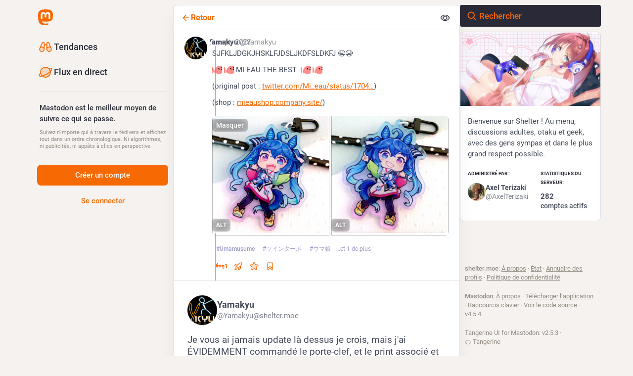

--- FILE ---
content_type: text/css
request_url: https://shelter.moe/packs/assets/themes/tangerineui-D8-pUI-u.css
body_size: 132657
content:
@charset "UTF-8";:root{--dropdown-border-color: hsl(240, 16%, 23%);--dropdown-background-color: rgba(23.562, 23.562, 32.538, .9);--dropdown-shadow: 0 20px 25px -5px rgba(0, 0, 0, .25), 0 8px 10px -6px rgba(0, 0, 0, .25);--modal-background-color: rgba(23.562, 23.562, 32.538, .7);--modal-background-variant-color: hsla(240, 16%, 19%, .7);--modal-border-color: hsl(240, 16%, 23%);--background-border-color: hsl(240, 16%, 23%);--background-color: hsl(240, 16%, 11%);--background-color-tint: rgba(23.562, 23.562, 32.538, .9);--surface-background-color: hsl(240, 16%, 15%);--surface-variant-background-color: hsl(240, 16%, 19%);--surface-variant-active-background-color: hsl(240, 16%, 23%);--surface-border-color: hsl(240, 16%, 27%);--on-surface-color: hsla(240, 16%, 19%, .5);--avatar-border-radius: 8px;--media-outline-color: rgba(252, 248, 255, .15);--overlay-icon-shadow: drop-shadow( 0 0 8px rgba(0, 0, 0, .35) );--error-background-color: rgb(175.9255605381, 29.4744394619, 53.4224215247);--error-active-background-color: rgb(193.398206278, 32.401793722, 58.7282511211);--on-error-color: #fff;--rich-text-container-color: rgb(87, 24, 60);--rich-text-text-color: rgb(255, 175, 212);--rich-text-decorations-color: rgb(128, 58, 95);--nested-card-background: rgba(99, 100, 255, .05);--nested-card-text: hsl(255, 25%, 88%);--nested-card-border: 1px solid rgba(99, 100, 255, .15);--input-placeholder-color: hsl(240, 16%, 45%);--input-background-color: var(--surface-variant-background-color);--on-input-color: hsl(255, 25%, 88%)}body{--text-x-direction: 1}body.rtl{--text-x-direction: -1}@font-face{font-family:mastodon-font-sans-serif;src:local("Roboto Italic"),url(/packs/assets/roboto-italic-webfont-70o79EsZ.woff2) format("woff2"),url(/packs/assets/roboto-italic-webfont-BEzjxJr1.woff) format("woff"),url(/packs/assets/roboto-italic-webfont-CsrFDl-N.ttf) format("truetype"),url(/packs/assets/roboto-italic-webfont-BM8NvIub.svg#roboto-italic-webfont) format("svg");font-weight:400;font-display:swap;font-style:italic}@font-face{font-family:mastodon-font-sans-serif;src:local("Roboto Bold"),url(/packs/assets/roboto-bold-webfont-DbQmqDJH.woff2) format("woff2"),url(/packs/assets/roboto-bold-webfont-DD3pbrNe.woff) format("woff"),url(/packs/assets/roboto-bold-webfont-BTn1uZPM.ttf) format("truetype"),url(/packs/assets/roboto-bold-webfont-BUIhI8GA.svg#roboto-bold-webfont) format("svg");font-weight:700;font-display:swap;font-style:normal}@font-face{font-family:mastodon-font-sans-serif;src:local("Roboto Medium"),url(/packs/assets/roboto-medium-webfont-BrZc3cua.woff2) format("woff2"),url(/packs/assets/roboto-medium-webfont-BXIYY-1-.woff) format("woff"),url(/packs/assets/roboto-medium-webfont-D20z2hlG.ttf) format("truetype"),url(/packs/assets/roboto-medium-webfont-BFDl58Xo.svg#roboto-medium-webfont) format("svg");font-weight:500;font-display:swap;font-style:normal}@font-face{font-family:mastodon-font-sans-serif;src:local("Roboto"),url(/packs/assets/roboto-regular-webfont-DjumA6RA.woff2) format("woff2"),url(/packs/assets/roboto-regular-webfont-D8DMRyTh.woff) format("woff"),url(/packs/assets/roboto-regular-webfont-BCB7oXd3.ttf) format("truetype"),url(/packs/assets/roboto-regular-webfont-IvmaNTIq.svg#roboto-regular-webfont) format("svg");font-weight:400;font-display:swap;font-style:normal}@font-face{font-family:mastodon-font-monospace;src:local("Roboto Mono"),url(/packs/assets/robotomono-regular-webfont-CC8Z26Gq.woff2) format("woff2"),url(/packs/assets/robotomono-regular-webfont-Wzw4m2TO.woff) format("woff"),url(/packs/assets/robotomono-regular-webfont-BL5LgyfS.ttf) format("truetype"),url(/packs/assets/robotomono-regular-webfont-i1qsiyKD.svg#roboto_monoregular) format("svg");font-weight:400;font-display:swap;font-style:normal}html,body,div,span,applet,object,iframe,h1,h2,h3,h4,h5,h6,p,blockquote,pre,a,abbr,acronym,address,big,cite,code,del,dfn,em,img,ins,kbd,q,s,samp,small,strike,strong,sub,sup,tt,var,b,u,i,center,dl,dt,dd,ol,ul,li,fieldset,form,label,legend,table,caption,tbody,tfoot,thead,tr,th,td,article,aside,canvas,details,embed,figure,figcaption,footer,header,hgroup,menu,nav,output,ruby,section,summary,time,mark,audio,video{margin:0;padding:0;border:0;font-size:100%;font:inherit;vertical-align:baseline}article,aside,details,figcaption,figure,footer,header,hgroup,menu,nav,section{display:block}body{line-height:1}ol,ul{list-style:none}blockquote,q{quotes:none}blockquote:before,blockquote:after,q:before,q:after{content:"";content:none}table{border-collapse:collapse;border-spacing:0}@supports not selector(::-webkit-scrollbar){html{scrollbar-color:hsl(240,16%,45%) var(--background-border-color)}}.custom-scrollbars ::-webkit-scrollbar{width:8px;height:8px}.custom-scrollbars ::-webkit-scrollbar-thumb{background-color:#606085;border:2px var(--background-border-color);border-radius:12px;width:6px;box-shadow:inset 0 0 0 2px var(--background-border-color)}.custom-scrollbars ::-webkit-scrollbar-track{background-color:var(--background-border-color);border-radius:0}.custom-scrollbars ::-webkit-scrollbar-corner{background:transparent}html.has-modal,html.has-modal body{touch-action:none;overscroll-behavior:none;-webkit-overflow-scrolling:auto;scrollbar-gutter:stable}html.has-modal body{overflow:hidden!important}body{font-family:mastodon-font-sans-serif,sans-serif;background:var(--background-color);font-size:13px;line-height:18px;font-weight:400;color:#fff;text-rendering:optimizelegibility}body:not(:lang(ja)){font-feature-settings:"kern"}body{-webkit-text-size-adjust:none;-moz-text-size-adjust:none;text-size-adjust:none;-webkit-tap-highlight-color:rgba(0,0,0,0);-webkit-tap-highlight-color:transparent}body.system-font{font-family:system-ui,-apple-system,Segoe UI,Roboto,Ubuntu,Cantarell,Noto Sans,sans-serif,BlinkMacSystemFont,Segoe UI,Oxygen,Ubuntu,Cantarell,Fira Sans,Droid Sans,Helvetica Neue,mastodon-font-sans-serif,sans-serif}body.app-body{padding:0;padding-left:env(safe-area-inset-left);padding-right:env(safe-area-inset-right);box-sizing:border-box}body.app-body.layout-single-column{height:auto;min-height:100vh;min-height:100dvh;overflow-y:scroll}body.app-body.layout-multiple-columns{position:absolute;width:100%;height:100%;padding-bottom:env(safe-area-inset-bottom)}body.player{padding:0;margin:0;position:absolute;width:100%;height:100%;overflow:hidden}body.player>div{height:100%}body.player .video-player video{width:100%;height:100%;max-height:100vh}body.player .media-gallery{margin-top:0;height:100%!important;border-radius:0}body.player .media-gallery__item{border-radius:0}body.embed{margin:0;padding-bottom:0;overflow:hidden}body.admin{padding:0}body.error{position:absolute;text-align:center;width:100%;height:100%;padding:0;display:flex;justify-content:center;align-items:center}body.error .dialog{vertical-align:middle;margin:20px}body.error .dialog__illustration img{display:block;max-width:470px;width:100%;height:auto;margin-top:-120px;margin-bottom:-45px}body.error .dialog h1{font-size:20px;line-height:28px;font-weight:400}a:focus{border-radius:4px;outline:solid 2px #7477fd}a:focus:not(:focus-visible){outline:none}button{font-family:inherit;cursor:pointer}button:focus:not(:focus-visible){outline:none}.app-holder,.app-holder>div,.app-holder>noscript{display:flex;width:100%;align-items:center;justify-content:center;outline:0!important}.app-holder>noscript{min-height:100vh;min-height:100dvh}.layout-single-column .app-holder,.layout-single-column .app-holder>div{min-height:100vh;min-height:100dvh}.layout-multiple-columns .app-holder,.layout-multiple-columns .app-holder>div{height:100%}.error-boundary,.app-holder noscript{flex-direction:column;font-size:16px;font-weight:400;line-height:1.7;color:#e25169;text-align:center}.error-boundary>div,.app-holder noscript>div{max-width:500px}.error-boundary p,.app-holder noscript p{margin-bottom:.85em}.error-boundary p:last-child,.app-holder noscript p:last-child{margin-bottom:0}.error-boundary a,.app-holder noscript a{color:#8c8dff}.error-boundary a:hover,.error-boundary a:focus,.error-boundary a:active,.app-holder noscript a:hover,.app-holder noscript a:focus,.app-holder noscript a:active{-webkit-text-decoration:none;text-decoration:none}.error-boundary__footer,.app-holder noscript__footer{color:#606085;font-size:13px}.error-boundary__footer a,.app-holder noscript__footer a{color:#606085}.error-boundary button,.app-holder noscript button{display:inline;border:0;background:transparent;color:#606085;font:inherit;padding:0;margin:0;line-height:inherit;cursor:pointer;outline:0;transition:color .3s linear;-webkit-text-decoration:underline;text-decoration:underline}.error-boundary button:hover,.error-boundary button:focus,.error-boundary button:active,.app-holder noscript button:hover,.app-holder noscript button:focus,.app-holder noscript button:active{-webkit-text-decoration:none;text-decoration:none}.error-boundary button.copied,.app-holder noscript button.copied{color:#79bd9a;transition:none}.logo-resources{visibility:hidden;-webkit-user-select:none;-moz-user-select:none;user-select:none;pointer-events:none;width:0;height:0;overflow:hidden;position:absolute;top:0;inset-inline-start:0;z-index:-1000}body .__ns__pop2top,div .__ns__pop2top,article .__ns__pop2top{z-index:unset!important}.logo{color:#fff}.container-alt{width:700px;margin:0 auto}@media screen and (max-width: 740px){.container-alt{width:100%;margin:0}}.logo-container{margin:50px auto}.logo-container h1{display:flex;justify-content:center;align-items:center}.logo-container h1 .logo{height:42px;-webkit-margin-end:10px;margin-inline-end:10px}.logo-container h1 a{display:flex;justify-content:center;align-items:center;color:#fff;-webkit-text-decoration:none;text-decoration:none;outline:0;padding:12px 16px;line-height:32px;font-weight:500;font-size:14px}.compose-standalone .compose-form{width:400px;margin:0 auto;padding:10px 0 20px;box-sizing:border-box}@media screen and (max-width: 400px){.compose-standalone .compose-form{width:100%;padding:20px}}.account-header{width:400px;margin:40px auto 10px;display:flex;align-items:center;gap:10px;font-size:14px;line-height:20px;box-sizing:border-box;padding:20px 0;border-bottom:1px solid var(--background-border-color)}@media screen and (max-width: 440px){.account-header{width:100%;margin:0;padding:20px}}.account-header .avatar{width:48px;height:48px;flex:0 0 auto}.account-header .avatar img{width:100%;height:100%;display:block;margin:0;border-radius:var(--avatar-border-radius)}.account-header .name{flex:1 1 auto;color:#ddd9e8}.account-header .name .username{display:block;font-size:16px;line-height:24px;text-overflow:ellipsis;overflow:hidden;color:#fff}.account-header .logout-link{display:block;font-size:32px;line-height:40px;flex:0 0 auto}.redirect{display:flex;flex-direction:column;align-items:center;justify-content:center;height:100vh;font-size:14px;line-height:18px}.redirect__logo{display:flex;align-items:center;justify-content:center;margin-bottom:30px}.redirect__logo img{height:48px}.redirect__message{text-align:center}.redirect__message h1{font-size:17px;line-height:22px;font-weight:700;margin-bottom:30px}.redirect__message p{margin-bottom:30px}.redirect__message p:last-child{margin-bottom:0}.redirect__message a{color:#8c8dff;font-weight:500;-webkit-text-decoration:none;text-decoration:none}.redirect__message a:hover,.redirect__message a:focus,.redirect__message a:active{-webkit-text-decoration:underline;text-decoration:underline}.redirect__link{margin-top:15px}.no-list{list-style:none}.no-list li{display:inline-block;margin:0 5px}.recovery-codes{list-style:none;margin:0 auto}.recovery-codes li{font-size:125%;line-height:1.5;letter-spacing:1px}.directory__tag{box-sizing:border-box;margin-bottom:10px}.directory__tag>a,.directory__tag>div{display:flex;align-items:center;justify-content:space-between;border:1px solid var(--background-border-color);border-radius:4px;padding:15px;-webkit-text-decoration:none;text-decoration:none;color:inherit;box-shadow:0 0 15px #0003}.directory__tag>a:hover,.directory__tag>a:active,.directory__tag>a:focus{background:#292938}.directory__tag.active>a{background:#6364ff;cursor:default}.directory__tag.disabled>div{opacity:.5;cursor:default}.directory__tag h4{flex:1 1 auto;font-size:18px;font-weight:700;color:#fff;white-space:nowrap;overflow:hidden;text-overflow:ellipsis}.directory__tag h4 .fa{color:#9c9cc9}.directory__tag h4 small{display:block;font-weight:400;font-size:15px;margin-top:8px;color:#9c9cc9}.directory__tag.active h4,.directory__tag.active h4 .fa,.directory__tag.active h4 small,.directory__tag.active h4 .trends__item__current{color:#fff}.directory__tag .avatar-stack{flex:0 0 auto;width:120px}.directory__tag.active .avatar-stack .account__avatar{border-color:#6364ff}.directory__tag .trends__item__current{-webkit-padding-end:0;padding-inline-end:0}.accounts-table{width:100%}.accounts-table .account{max-width:calc(56px + 30ch);padding:0;border:0}.accounts-table strong{font-weight:700}.accounts-table thead th{text-align:center;text-transform:uppercase;color:#9c9cc9;font-weight:700;padding:10px}.accounts-table thead th:first-child{text-align:start}.accounts-table tbody td{padding:15px 0;vertical-align:middle;border-bottom:1px solid hsl(240,16%,27%)}.accounts-table tbody tr:last-child td{border-bottom:0}.accounts-table__count{width:120px;text-align:center;font-size:15px;font-weight:500;color:#fff}.accounts-table__count small{display:block;color:#9c9cc9;font-weight:400;font-size:14px}.accounts-table tbody td.accounts-table__extra{width:120px;text-align:end;color:#9c9cc9;-webkit-padding-end:16px;padding-inline-end:16px}.accounts-table tbody td.accounts-table__extra a{-webkit-text-decoration:none;text-decoration:none;color:inherit}.accounts-table tbody td.accounts-table__extra a:focus,.accounts-table tbody td.accounts-table__extra a:hover,.accounts-table tbody td.accounts-table__extra a:active{color:#8c8dff}.accounts-table__comment{width:50%;vertical-align:initial!important}.accounts-table tbody td.accounts-table__interrelationships{width:21px;-webkit-padding-end:16px;padding-inline-end:16px}.accounts-table .icon.active{color:#8c8dff}.accounts-table .icon.passive{color:#ca8f04}.accounts-table .icon.active.passive{color:#79bd9a}@media screen and (max-width: 1175px){.accounts-table tbody td.optional{display:none}}code{font-family:mastodon-font-monospace,monospace;font-weight:400}.form-container{max-width:450px;padding:20px 20px 50px;margin:50px auto}.form-section{border-radius:8px;background:var(--surface-background-color);padding:24px;margin-bottom:24px}.fade-out-top{position:relative;overflow:hidden;height:160px;max-width:566px;margin-inline:auto}.fade-out-top:after{content:"";display:block;background:linear-gradient(to bottom,var(--surface-background-color),transparent);position:absolute;top:0;inset-inline-start:0;width:100%;height:100px;pointer-events:none}.fade-out-top>div{position:absolute;inset-inline-start:0;bottom:0}.indicator-icon{display:flex;align-items:center;justify-content:center;width:40px;height:40px;border-radius:50%;color:#fff}.indicator-icon.success{background:#79bd9a}.indicator-icon.failure{background:#df405a}.simple_form.hidden{display:none}.simple_form .input{margin-bottom:16px;overflow:hidden}.simple_form .input:last-child{margin-bottom:0}.simple_form .input__toolbar{margin-top:16px;display:flex;align-items:center;gap:16px}.simple_form .input__toolbar .character-counter{flex:0 0 auto}.simple_form .input.hidden{margin:0}.simple_form .input.radio_buttons .radio{margin-bottom:15px}.simple_form .input.radio_buttons .radio:last-child{margin-bottom:0}.simple_form .input.radio_buttons .radio>label{position:relative;-webkit-padding-start:28px;padding-inline-start:28px}.simple_form .input.radio_buttons .radio>label input{position:absolute;top:-2px;inset-inline-start:0}.simple_form .input.boolean{position:relative;margin-bottom:0}.simple_form .input.boolean .label_input>label{font-family:inherit;font-size:14px;padding-top:5px;color:#fff;display:block;width:auto}.simple_form .input.boolean .label_input,.simple_form .input.boolean .hint{-webkit-padding-start:28px;padding-inline-start:28px}.simple_form .input.boolean .label_input__wrapper{position:static}.simple_form .input.boolean label.checkbox{position:absolute;top:2px;inset-inline-start:0}.simple_form .input.boolean label a{color:#8c8dff;-webkit-text-decoration:underline;text-decoration:underline}.simple_form .input.boolean label a:hover,.simple_form .input.boolean label a:active,.simple_form .input.boolean label a:focus{-webkit-text-decoration:none;text-decoration:none}.simple_form .input.boolean .overridden,.simple_form .input.boolean .recommended,.simple_form .input.boolean .not_recommended{position:absolute;margin:-2px 4px 0}.simple_form .row{display:flex;margin:0 -5px}.simple_form .row .input{box-sizing:border-box;flex:1 1 auto;width:50%;padding:0 5px}.simple_form .title{font-size:28px;line-height:33px;font-weight:700;margin-bottom:15px}.simple_form .lead{font-size:17px;line-height:22px;color:#ddd9e8;margin-bottom:30px}.simple_form .lead.invited-by{margin-bottom:15px}.simple_form .lead a{color:#8c8dff}.simple_form .rules-list{font-size:17px;line-height:22px;margin-bottom:30px}.simple_form .hint{color:#9c9cc9}.simple_form .hint a{color:#8c8dff}.simple_form .hint code{border-radius:3px;padding:.2em .4em;background:#0f0f15}.simple_form .hint li{list-style:disc;-webkit-margin-start:18px;margin-inline-start:18px}.simple_form .hint .icon{vertical-align:-3px}.simple_form ul.hint{margin-bottom:15px}.simple_form span.hint{display:block;font-size:12px;margin-top:4px}.simple_form p.hint{margin-bottom:15px;color:#9c9cc9}.simple_form p.hint.subtle-hint{text-align:center;font-size:12px;line-height:18px;margin-top:15px;margin-bottom:0}.simple_form .authentication-hint{margin-bottom:25px}.simple_form .card{margin-bottom:15px}.simple_form strong{font-weight:500}.simple_form strong:lang(ja){font-weight:700}.simple_form strong:lang(ko){font-weight:700}.simple_form strong:lang(zh-CN){font-weight:700}.simple_form strong:lang(zh-HK){font-weight:700}.simple_form strong:lang(zh-TW){font-weight:700}.simple_form .input.with_floating_label .label_input{display:flex}.simple_form .input.with_floating_label .label_input>label{font-family:inherit;font-size:14px;color:#fff;font-weight:500;min-width:150px;flex:0 0 auto}.simple_form .input.with_floating_label .label_input input,.simple_form .input.with_floating_label .label_input select{flex:1 1 auto}.simple_form .input.with_floating_label.select .hint{margin-top:6px;-webkit-margin-start:150px;margin-inline-start:150px}.simple_form .input.with_label .label_input>label{font-family:inherit;font-size:14px;color:#fff;display:block;margin-bottom:8px;overflow-wrap:break-word;font-weight:500}.simple_form .input.with_label .hint{margin-top:6px}.simple_form .input.with_label ul{flex:390px}.simple_form .input.with_block_label{max-width:none}.simple_form .input.with_block_label>label{font-family:inherit;font-size:14px;color:#fff;display:block;font-weight:600;line-height:20px}.simple_form .input.with_block_label .hint{line-height:16px;margin-bottom:12px}.simple_form .input.with_block_label ul{-moz-columns:2;columns:2}@media screen and (max-width: 630px){.simple_form .input.with_block_label ul{-moz-columns:1;columns:1}}.simple_form .input.with_block_label.user_role_permissions_as_keys ul{-moz-columns:unset;columns:unset}.simple_form .input.datetime .label_input,.simple_form .input.date .label_input{display:flex;gap:4px;align-items:center}.simple_form .input.datetime .label_input select,.simple_form .input.date .label_input select{display:inline-block;width:auto;flex:0}.simple_form .input.date_of_birth .label_input{display:flex;gap:8px;align-items:center}.simple_form .input.date_of_birth .label_input input{box-sizing:content-box;width:32px;flex:0}.simple_form .input.date_of_birth .label_input input:last-child{width:64px}.simple_form .input.select.select--languages{min-width:32ch}.simple_form .required abbr{-webkit-text-decoration:none;text-decoration:none;color:#e87487}.simple_form .fields-group{margin-bottom:25px}.simple_form .fields-group .input:last-child{margin-bottom:0}.simple_form .fields-group__thumbnail{display:block;margin:0 0 10px;max-width:100%;height:auto;border-radius:var(--avatar-border-radius);background:url([data-uri])}.simple_form .fields-group__thumbnail[src$="missing.png"]{visibility:hidden}.simple_form .fields-group__thumbnail:last-child{margin-bottom:0}.simple_form .fields-group__thumbnail#account_avatar-preview{width:90px;height:90px;object-fit:cover}.simple_form .fields-row{display:flex;margin:0 -10px 25px;padding-top:5px}.simple_form .fields-row .input{max-width:none}.simple_form .fields-row__column{box-sizing:border-box;padding:0 10px;flex:1 1 auto;min-height:1px}.simple_form .fields-row__column-6{max-width:50%}.simple_form .fields-row__column .actions{margin-top:27px}.simple_form .fields-row .fields-group:last-child,.simple_form .fields-row .fields-row__column.fields-group{margin-bottom:0}@media screen and (max-width: 600px){.simple_form .fields-row{display:block;margin-bottom:0}.simple_form .fields-row__column{max-width:none}.simple_form .fields-row .fields-group:last-child,.simple_form .fields-row .fields-row__column.fields-group,.simple_form .fields-row .fields-row__column{margin-bottom:25px}}.simple_form .fields-row .fields-group.invited-by{margin-bottom:30px}.simple_form .fields-row .fields-group.invited-by .hint{text-align:center}.simple_form .input.radio_buttons .radio label{margin-bottom:5px;font-family:inherit;font-size:14px;color:#fff;display:block;width:auto}.simple_form .check_boxes .checkbox label{font-family:inherit;font-size:14px;color:#fff;display:inline-block;width:auto;position:relative;padding-top:5px;-webkit-padding-start:25px;padding-inline-start:25px;flex:1 1 auto}.simple_form .check_boxes .checkbox input[type=checkbox]{position:absolute;inset-inline-start:0;top:5px;margin:0}.simple_form .input.static .label_input__wrapper{font-size:14px;padding:10px;border:1px solid hsl(240,16%,45%);border-radius:4px}.simple_form input[type=text],.simple_form input[type=number],.simple_form input[type=email],.simple_form input[type=password],.simple_form input[type=url],.simple_form input[type=datetime-local],.simple_form textarea{box-sizing:border-box;font-size:14px;line-height:20px;color:#fff;display:block;width:100%;outline:0;font-family:inherit;resize:vertical;background:#292938;border:1px solid var(--background-border-color);border-radius:4px;padding:10px 16px}.simple_form input[type=text]:invalid,.simple_form input[type=number]:invalid,.simple_form input[type=email]:invalid,.simple_form input[type=password]:invalid,.simple_form input[type=url]:invalid,.simple_form input[type=datetime-local]:invalid,.simple_form textarea:invalid{box-shadow:none}.simple_form input[type=text]:required:valid,.simple_form input[type=number]:required:valid,.simple_form input[type=email]:required:valid,.simple_form input[type=password]:required:valid,.simple_form input[type=url]:required:valid,.simple_form input[type=datetime-local]:required:valid,.simple_form textarea:required:valid{border-color:#79bd9a}@media screen and (max-width: 600px){.simple_form input[type=text],.simple_form input[type=number],.simple_form input[type=email],.simple_form input[type=password],.simple_form input[type=url],.simple_form input[type=datetime-local],.simple_form textarea{font-size:16px}}.simple_form input[type=text]:focus:invalid:not(:-moz-placeholder),.simple_form input[type=text]:required:invalid:not(:-moz-placeholder),.simple_form input[type=number]:focus:invalid:not(:-moz-placeholder),.simple_form input[type=number]:required:invalid:not(:-moz-placeholder),.simple_form input[type=email]:focus:invalid:not(:-moz-placeholder),.simple_form input[type=email]:required:invalid:not(:-moz-placeholder),.simple_form input[type=password]:focus:invalid:not(:-moz-placeholder),.simple_form input[type=password]:required:invalid:not(:-moz-placeholder),.simple_form input[type=datetime-local]:focus:invalid:not(:-moz-placeholder),.simple_form input[type=datetime-local]:required:invalid:not(:-moz-placeholder){border-color:#e87487}.simple_form input[type=text]:focus:invalid:not(:placeholder-shown),.simple_form input[type=text]:required:invalid:not(:placeholder-shown),.simple_form input[type=number]:focus:invalid:not(:placeholder-shown),.simple_form input[type=number]:required:invalid:not(:placeholder-shown),.simple_form input[type=email]:focus:invalid:not(:placeholder-shown),.simple_form input[type=email]:required:invalid:not(:placeholder-shown),.simple_form input[type=password]:focus:invalid:not(:placeholder-shown),.simple_form input[type=password]:required:invalid:not(:placeholder-shown),.simple_form input[type=datetime-local]:focus:invalid:not(:placeholder-shown),.simple_form input[type=datetime-local]:required:invalid:not(:placeholder-shown){border-color:#e87487}.simple_form .input.field_with_errors label{color:#e87487}.simple_form .input.field_with_errors input[type=text],.simple_form .input.field_with_errors input[type=number],.simple_form .input.field_with_errors input[type=email],.simple_form .input.field_with_errors input[type=password],.simple_form .input.field_with_errors input[type=datetime-local],.simple_form .input.field_with_errors textarea,.simple_form .input.field_with_errors select{border-color:#e87487}.simple_form .input.field_with_errors .error{display:block;font-weight:500;color:#e87487;margin-top:4px}.simple_form .input.disabled{opacity:.5}.simple_form .actions{margin-top:30px;display:flex;gap:10px}.simple_form .actions.actions--top{margin-top:0;margin-bottom:30px}.simple_form .stacked-actions{display:flex;flex-direction:column;gap:10px;margin-top:30px;margin-bottom:15px}.simple_form .btn{display:block;width:100%;border:0;border-radius:4px;background:#6364ff;color:#fff;font-size:15px;line-height:22px;height:auto;padding:7px 18px;-webkit-text-decoration:none;text-decoration:none;text-align:center;box-sizing:border-box;cursor:pointer;font-weight:500;outline:0}.simple_form .btn:last-child{-webkit-margin-end:0;margin-inline-end:0}.simple_form .btn:active,.simple_form .btn:focus,.simple_form .btn:hover{background-color:#563acc}.simple_form .btn:disabled,.simple_form .btn:disabled:hover{background-color:#6364ffb3}.simple_form .btn.negative{background:#df405a}.simple_form .btn.negative:hover,.simple_form .btn.negative:active,.simple_form .btn.negative:focus{background-color:#b7253d}.simple_form select{-webkit-appearance:none;-moz-appearance:none;appearance:none;box-sizing:border-box;font-size:14px;color:#fff;display:block;width:100%;outline:0;font-family:inherit;resize:vertical;background:#292938 url("data:image/svg+xml;utf8,<svg xmlns='http://www.w3.org/2000/svg' viewBox='0 0 14.933 18.467' height='19.698' width='15.929'><path d='M3.467 14.967l-3.393-3.5H14.86l-3.392 3.5c-1.866 1.925-3.666 3.5-4 3.5-.335 0-2.135-1.575-4-3.5zm.266-11.234L7.467 0 11.2 3.733l3.733 3.734H0l3.733-3.734z' fill='%2342425C'/></svg>") no-repeat right 8px center/auto 14px;border:1px solid var(--background-border-color);border-radius:4px;-webkit-padding-start:10px;padding-inline-start:10px;-webkit-padding-end:30px;padding-inline-end:30px;height:41px}@media screen and (max-width: 600px){.simple_form select{font-size:16px}}.simple_form h4{margin-bottom:15px!important}.simple_form .label_input{position:relative}.simple_form .label_input__loading-indicator{box-sizing:border-box;position:absolute;top:0;inset-inline-start:0;border:1px solid transparent;padding:10px 16px;width:100%}.simple_form .label_input__wrapper{position:relative}.simple_form .label_input__append{position:absolute;inset-inline-end:3px;top:1px;padding:10px;font-size:14px;color:#606085;font-family:inherit;pointer-events:none;cursor:default;max-width:50%;white-space:nowrap;overflow:hidden;text-overflow:ellipsis}.simple_form .label_input__append:after{content:"";display:block;position:absolute;top:0;inset-inline-end:0;bottom:1px;width:5px}.simple_form .status-card{contain:unset}.block-icon{display:block;margin:0 auto 10px;font-size:24px}.flash-message{background:var(--background-color);color:#8c8dff;border:1px solid rgb(139.8,140.5384615385,255);border-radius:4px;padding:15px 10px;margin-bottom:30px;text-align:center}.flash-message.notice{border:1px solid rgba(121,189,154,.5);background:#79bd9a40;color:#79bd9a}.flash-message.warning{border:1px solid rgba(202,143,4,.5);background:#ca8f0440;color:#ca8f04}.flash-message.alert{border:1px solid rgba(223,64,90,.5);background:#df405a1a;color:#df405a}.flash-message.hidden{display:none}@media screen and (pointer: coarse){.flash-message.hidden-on-touch-devices{display:none}}.flash-message a{display:inline-block;color:#9c9cc9;-webkit-text-decoration:none;text-decoration:none}.flash-message a:hover{color:#fff;-webkit-text-decoration:underline;text-decoration:underline}.flash-message.warning a{font-weight:700;color:inherit;-webkit-text-decoration:underline;text-decoration:underline}.flash-message.warning a:hover,.flash-message.warning a:focus,.flash-message.warning a:active{-webkit-text-decoration:none;text-decoration:none;color:inherit}.flash-message p{margin-bottom:15px}.flash-message .oauth-code{outline:0;box-sizing:border-box;display:block;width:100%;border:0;padding:10px;font-family:mastodon-font-monospace,monospace;background:#292938;color:#fff;font-size:14px;margin:0}.flash-message .oauth-code::-moz-focus-inner{border:0}.flash-message .oauth-code::-moz-focus-inner,.flash-message .oauth-code:focus,.flash-message .oauth-code:active{outline:0!important}.flash-message .oauth-code:focus{background:#313144}.flash-message strong{font-weight:500}.flash-message strong:lang(ja){font-weight:700}.flash-message strong:lang(ko){font-weight:700}.flash-message strong:lang(zh-CN){font-weight:700}.flash-message strong:lang(zh-HK){font-weight:700}.flash-message strong:lang(zh-TW){font-weight:700}@media screen and (min-width: 440.02px) and (max-width: 740px){.flash-message{margin-top:40px}}.flash-message.translation-prompt{text-align:unset;color:unset}.flash-message.translation-prompt a{-webkit-text-decoration:underline;text-decoration:underline}.flash-message-stack{margin-bottom:30px}.flash-message-stack .flash-message{border-radius:0;margin-bottom:0;border-top-width:0}.flash-message-stack .flash-message:first-child{border-radius:4px 4px 0 0;border-top-width:1px}.flash-message-stack .flash-message:last-child{border-radius:0 0 4px 4px}.flash-message-stack .flash-message:last-child:first-child{border-radius:4px}.form-footer{margin-top:30px;text-align:center}.form-footer a{color:#9c9cc9;-webkit-text-decoration:none;text-decoration:none}.form-footer a:hover{-webkit-text-decoration:underline;text-decoration:underline}.quick-nav{list-style:none;margin-bottom:25px;font-size:14px}.quick-nav li{display:inline-block;-webkit-margin-end:10px;margin-inline-end:10px}.quick-nav a{color:#8c8dff;text-transform:uppercase;-webkit-text-decoration:none;text-decoration:none;font-weight:700}.quick-nav a:hover,.quick-nav a:focus,.quick-nav a:active{color:#b5b5ff}.oauth-prompt,.follow-prompt{margin-bottom:30px;color:#9c9cc9}.oauth-prompt h2,.follow-prompt h2{font-size:16px;margin-bottom:30px;text-align:center}.oauth-prompt strong,.follow-prompt strong{color:#ddd9e8;font-weight:500}.oauth-prompt strong:lang(ja),.follow-prompt strong:lang(ja){font-weight:700}.oauth-prompt strong:lang(ko),.follow-prompt strong:lang(ko){font-weight:700}.oauth-prompt strong:lang(zh-CN),.follow-prompt strong:lang(zh-CN){font-weight:700}.oauth-prompt strong:lang(zh-HK),.follow-prompt strong:lang(zh-HK){font-weight:700}.oauth-prompt strong:lang(zh-TW),.follow-prompt strong:lang(zh-TW){font-weight:700}.oauth-prompt h3{color:#ddd9e8;font-size:17px;line-height:22px;font-weight:500;margin-bottom:30px}.oauth-prompt p{font-size:14px;line-height:18px;margin-bottom:30px}.oauth-prompt .permissions-list{border:1px solid hsl(240,16%,19%);border-radius:4px;background:#20202c;margin-bottom:30px}.oauth-prompt .actions{margin:0 -10px;display:flex}.oauth-prompt .actions form{box-sizing:border-box;padding:0 10px;flex:1 1 auto;min-height:1px;width:50%}.qr-wrapper{display:flex;flex-wrap:wrap;align-items:flex-start}.qr-code{flex:0 0 auto;background:#fff;padding:4px;margin:0 10px 20px 0;box-shadow:0 0 15px #0003;display:inline-block}.qr-code svg{display:block;margin:0}.qr-alternative{margin-bottom:20px;color:#ddd9e8;flex:150px}.qr-alternative samp{display:block;font-size:14px}.simple_form .warning{box-sizing:border-box;background:#df405a80;color:#fff;text-shadow:1px 1px 0 rgba(0,0,0,.3);box-shadow:0 2px 6px #0006;border-radius:4px;padding:10px;margin-bottom:15px}.simple_form .warning a{color:#fff;-webkit-text-decoration:underline;text-decoration:underline}.simple_form .warning a:hover,.simple_form .warning a:focus,.simple_form .warning a:active{-webkit-text-decoration:none;text-decoration:none}.simple_form .warning strong{font-weight:600;display:block;margin-bottom:5px}.simple_form .warning strong:lang(ja){font-weight:700}.simple_form .warning strong:lang(ko){font-weight:700}.simple_form .warning strong:lang(zh-CN){font-weight:700}.simple_form .warning strong:lang(zh-HK){font-weight:700}.simple_form .warning strong:lang(zh-TW){font-weight:700}.action-pagination{display:flex;flex-wrap:wrap;align-items:center}.action-pagination .actions,.action-pagination .pagination{flex:1 1 auto}.action-pagination .actions{padding:30px 0;-webkit-padding-end:20px;padding-inline-end:20px;flex:0 0 auto}.post-follow-actions{text-align:center;color:#9c9cc9}.post-follow-actions div{margin-bottom:4px}.alternative-login{margin-top:20px;margin-bottom:20px}.alternative-login h4{font-size:16px;color:#fff;text-align:center;margin-bottom:20px;border:0;padding:0}.alternative-login .button{display:block}.scope-danger{color:#ff5050}.form_admin_settings_site_short_description textarea,.form_admin_settings_site_description textarea,.form_admin_settings_site_extended_description textarea,.form_admin_settings_site_terms textarea,.form_admin_settings_custom_css textarea,.form_admin_settings_closed_registrations_message textarea{font-family:mastodon-font-monospace,monospace}.input-copy{background:#13131b;border:1px solid hsl(240,16%,5%);border-radius:4px;display:flex;align-items:center;-webkit-padding-end:4px;padding-inline-end:4px;position:relative;top:1px;transition:border-color .3s linear}.input-copy__wrapper{flex:1 1 auto}.input-copy input[type=text]{background:transparent;border:0;padding:10px;font-size:14px;font-family:mastodon-font-monospace,monospace}.input-copy button{flex:0 0 auto;margin:4px;text-transform:none;font-weight:400;font-size:14px;padding:7px 18px 6px;width:auto;transition:background .3s linear}.input-copy.copied{border-color:#79bd9a;transition:none}.input-copy.copied button{background:#79bd9a;transition:none}.input.user_confirm_password:not(.field_with_errors),.input.user_website:not(.field_with_errors){display:none}.simple_form .h-captcha{display:flex;justify-content:center;margin-bottom:30px}.permissions-list__item{padding:15px;color:#ddd9e8;border-bottom:1px solid hsl(240,16%,23%);display:flex;align-items:center}.permissions-list__item__text{flex:1 1 auto}.permissions-list__item__text__title{font-weight:500}.permissions-list__item__text__type{color:#9c9cc9;overflow-wrap:anywhere}.permissions-list__item__icon{flex:0 0 auto;font-size:18px;width:30px;color:#79bd9a;display:flex;align-items:center}.permissions-list__item:last-child{border-bottom:0}.applications-list .permissions-list__item:last-child{padding-bottom:0}.keywords-table thead th{white-space:nowrap}.keywords-table thead th:first-child{width:100%}.keywords-table tfoot td{border:0}.keywords-table .input.string{margin-bottom:0}.keywords-table .label_input__wrapper{margin-top:10px}.keywords-table .table-action-link{margin-top:10px;white-space:nowrap}.progress-tracker{display:flex;align-items:center;padding-bottom:30px;margin-bottom:30px;color:#fff}.progress-tracker li{flex:0 0 auto;position:relative}.progress-tracker .separator{height:2px;background:#606085;flex:1 1 auto}.progress-tracker .separator.completed{background:#8c8dff}.progress-tracker .circle{box-sizing:border-box;position:relative;width:30px;height:30px;border-radius:50%;border:2px solid hsl(240,16%,45%);flex:0 0 auto;display:flex;align-items:center;justify-content:center}.progress-tracker .circle svg{width:16px}.progress-tracker .label{position:absolute;font-size:14px;font-weight:500;color:#ddd9e8;padding-top:10px;text-align:center;width:100px;left:50%;transform:translate(-50%)}.progress-tracker li:first-child .label{inset-inline-start:0;inset-inline-end:auto;text-align:start;transform:none}.progress-tracker li:last-child .label{inset-inline-start:auto;inset-inline-end:0;text-align:end;transform:none}.progress-tracker .active .circle{border-color:#8c8dff}.progress-tracker .active .circle:before{content:"";width:10px;height:10px;border-radius:50%;background:#8c8dff;position:absolute;left:50%;top:50%;transform:translate(-50%,-50%)}.progress-tracker .completed .circle{border-color:#8c8dff;background:#8c8dff}.app-form{padding:16px}.app-form__avatar-input,.app-form__header-input{display:block;border-radius:8px;background:var(--surface-variant-background-color);position:relative;cursor:pointer}.app-form__avatar-input img,.app-form__header-input img{position:absolute;width:100%;height:100%;object-fit:cover;border-radius:8px;z-index:0}.app-form__avatar-input .icon,.app-form__header-input .icon{position:absolute;inset-inline-start:50%;top:50%;transform:translate(-50%,-50%);color:#9c9cc9;z-index:3}.app-form__avatar-input.selected .icon,.app-form__header-input.selected .icon{color:#fff;transform:none;inset-inline-start:auto;inset-inline-end:8px;top:auto;bottom:8px}.app-form__avatar-input.invalid img,.app-form__header-input.invalid img{outline:1px solid #df405a;outline-offset:-1px}.app-form__avatar-input.invalid:before,.app-form__header-input.invalid:before{display:block;content:"";width:100%;height:100%;position:absolute;background:#df405a40;z-index:2;border-radius:8px}.app-form__avatar-input:hover,.app-form__header-input:hover{background-color:var(--surface-variant-active-background-color)}.app-form__avatar-input{width:80px;height:80px}.app-form__header-input{aspect-ratio:580/193}.app-form__toggle{display:flex;align-items:center;gap:16px;color:#9c9cc9;font-size:14px;line-height:20px}.app-form__toggle .icon{flex:0 0 auto}.app-form__toggle .icon{width:24px;height:24px}.app-form__toggle__label{flex:1 1 auto}.app-form__toggle__label strong{color:#fff;font-weight:600}.app-form__toggle__label .hint{display:block;font-size:14px;color:#9c9cc9}.app-form__toggle__label .recommended{position:absolute;margin:-2px 4px 0}.app-form__toggle__toggle{flex:0 0 auto;display:flex;align-items:center}.app-form__toggle__toggle>div{display:flex;-webkit-border-start:1px solid var(--background-border-color);border-inline-start:1px solid var(--background-border-color);-webkit-padding-start:16px;padding-inline-start:16px}.app-form__link{display:flex;gap:16px;padding:8px 0;align-items:center;-webkit-text-decoration:none;text-decoration:none;color:#fff;margin-bottom:16px}.app-form__link__text{flex:1 1 auto;font-size:14px;line-height:20px;color:#9c9cc9}.app-form__link__text strong{font-weight:600;display:block;color:#fff}.app-form__link__text .icon{vertical-align:-5px;width:20px;height:20px}.card>a{display:block;-webkit-text-decoration:none;text-decoration:none;color:inherit;overflow:hidden;border-radius:4px}.card>a:hover .card__bar,.card>a:active .card__bar,.card>a:focus .card__bar{background:#292938}.card__img{height:130px;position:relative;background:#292938;border:1px solid var(--background-border-color);border-bottom:none}.card__img img{display:block;width:100%;height:100%;margin:0;object-fit:cover}@media screen and (max-width: 600px){.card__img{height:200px}}.card__bar{position:relative;padding:15px;display:flex;justify-content:flex-start;align-items:center;background:var(--background-color);border:1px solid var(--background-border-color);border-top:none}.card__bar .avatar{flex:0 0 auto;width:48px;height:48px;padding-top:2px}.card__bar .avatar img{width:100%;height:100%;display:block;margin:0;border-radius:4px;background:#181821;object-fit:cover}.card__bar .display-name{-webkit-margin-start:15px;margin-inline-start:15px;text-align:start}.card__bar .display-name svg[data-hidden]{display:none}.card__bar .display-name strong{font-size:15px;color:#fff;font-weight:500;overflow:hidden;text-overflow:ellipsis}.card__bar .display-name span{display:block;font-size:14px;color:#9c9cc9;font-weight:400;overflow:hidden;text-overflow:ellipsis}.pagination{padding:30px 0;text-align:center;overflow:hidden}.pagination a,.pagination .current,.pagination .newer,.pagination .older,.pagination .page,.pagination .gap{font-size:14px;color:#fff;font-weight:500;display:inline-block;padding:6px 10px;-webkit-text-decoration:none;text-decoration:none}.pagination .current{background:#fff;border-radius:100px;color:#292938;cursor:default;margin:0 10px}.pagination .gap{cursor:default}.pagination .older,.pagination .newer{text-transform:uppercase;color:#ddd9e8}.pagination .older{float:left;-webkit-padding-start:0;padding-inline-start:0}.pagination .newer{float:right;-webkit-padding-end:0;padding-inline-end:0}.pagination .disabled{cursor:default;color:#3e3e56}@media screen and (max-width: 700px){.pagination{padding:30px 20px}.pagination .page{display:none}.pagination .newer,.pagination .older{display:inline-block}}.nothing-here{background:#292938;box-shadow:0 0 15px #0003;color:#9c9cc9;font-size:14px;font-weight:500;text-align:center;display:flex;justify-content:center;align-items:center;cursor:default;border-radius:4px;padding:20px;min-height:30vh}.nothing-here--under-tabs{border-radius:0 0 4px 4px}.nothing-here--flexible{box-sizing:border-box;min-height:100%}.information-badge,.simple_form .overridden,.simple_form .recommended,.simple_form .not_recommended{display:inline-block;padding:4px 6px;cursor:default;border-radius:4px;font-size:12px;line-height:12px;font-weight:500;color:#ddd9e8;text-overflow:ellipsis;white-space:nowrap;overflow:hidden}.information-badge,.simple_form .overridden,.simple_form .recommended,.simple_form .not_recommended{background-color:#ddd9e81a;border:1px solid hsla(255,25%,88%,.5)}.account-role{display:inline-flex;padding:4px;-webkit-padding-end:8px;padding-inline-end:8px;border:1px solid rgb(139.8,140.5384615385,255);color:#8c8dff;font-weight:500;font-size:12px;letter-spacing:.5px;line-height:16px;gap:4px;border-radius:6px;align-items:center}.account-role svg{width:auto;height:15px;opacity:.85;fill:currentColor}.account-role__domain{font-weight:400;opacity:.75;letter-spacing:0}.information-badge.superapp{color:#79bd9a;background-color:#79bd9a1a;border-color:#79bd9a80}.simple_form .not_recommended{color:#e87487;background-color:#e874871a;border-color:#e8748780}.account__header__fields{max-width:100vw;padding:0;margin:15px -15px -15px;border:0 none;border-top:1px solid hsl(240,16%,31%);border-bottom:1px solid hsl(240,16%,31%);font-size:14px;line-height:20px}.account__header__fields dl{display:flex;border-bottom:1px solid hsl(240,16%,31%)}.account__header__fields dt,.account__header__fields dd{box-sizing:border-box;padding:14px;text-align:center;max-height:48px;overflow:hidden;white-space:nowrap;text-overflow:ellipsis}.account__header__fields dt{font-weight:500;width:120px;flex:0 0 auto;color:#ddd9e8;background:#18182180}.account__header__fields dd{flex:1 1 auto;color:#9c9cc9}.account__header__fields a{color:#8c8dff;-webkit-text-decoration:none;text-decoration:none}.account__header__fields a:hover,.account__header__fields a:focus,.account__header__fields a:active{-webkit-text-decoration:underline;text-decoration:underline}.account__header__fields .verified{border:1px solid rgba(121,189,154,.5);background:#79bd9a40}.account__header__fields .verified a{color:#79bd9a;font-weight:500}.account__header__fields .verified__mark{color:#79bd9a}.account__header__fields dl:last-child{border-bottom:0}.directory__tag .trends__item__current{width:auto}.pending-account__header{color:#9c9cc9}.pending-account__header a{color:#ddd9e8;-webkit-text-decoration:none;text-decoration:none}.pending-account__header a:hover,.pending-account__header a:active,.pending-account__header a:focus{-webkit-text-decoration:underline;text-decoration:underline}.pending-account__header strong{color:#fff;font-weight:700}.pending-account__header .warning-hint{font-weight:400!important}.pending-account__body{margin-top:10px}.batch-table__row--muted,.batch-table__row--muted .pending-account__header,.batch-table__row--muted .pending-account__header a,.batch-table__row--muted .pending-account__header strong,.batch-table__row--muted .accounts-table,.batch-table__row--muted .accounts-table a,.batch-table__row--muted .accounts-table strong,.batch-table__row--muted .name-tag,.batch-table__row--muted .name-tag a,.batch-table__row--muted .name-tag strong{color:#606085}.batch-table__row--muted .name-tag .avatar{opacity:.5}.batch-table__row--muted .accounts-table tbody td.accounts-table__extra,.batch-table__row--muted .accounts-table__count,.batch-table__row--muted .accounts-table__count small{color:#606085}.batch-table__row--attention,.batch-table__row--attention .pending-account__header,.batch-table__row--attention .pending-account__header a,.batch-table__row--attention .pending-account__header strong,.batch-table__row--attention .accounts-table,.batch-table__row--attention .accounts-table a,.batch-table__row--attention .accounts-table strong,.batch-table__row--attention .name-tag,.batch-table__row--attention .name-tag a,.batch-table__row--attention .name-tag strong,.batch-table__row--attention .accounts-table tbody td.accounts-table__extra,.batch-table__row--attention .accounts-table__count,.batch-table__row--attention .accounts-table__count small{color:#ca8f04}.app-body{-webkit-overflow-scrolling:touch;-ms-overflow-style:-ms-autohiding-scrollbar}.animated-number{display:inline-flex;flex-direction:column;align-items:stretch;overflow:hidden;position:relative}.inline-alert{color:#79bd9a;font-weight:400}.no-reduce-motion .inline-alert{transition:opacity .2s ease}.link-button{display:block;font-size:15px;line-height:20px;color:#8c8dff;border:0;background:transparent;padding:0;cursor:pointer;-webkit-text-decoration:none;text-decoration:none}.link-button--destructive{color:#df405a}.link-button:hover,.link-button:active{-webkit-text-decoration:underline;text-decoration:underline}.link-button:disabled{color:#9c9cc9;cursor:default}.link-button:focus-visible{outline:solid 2px #7477fd}.help-button{background:#6364ff;border:0;color:#fff;border-radius:20px;cursor:pointer;width:24px;height:24px;display:flex;align-items:center;justify-content:center}.help-button:active,.help-button:focus,.help-button:hover{background-color:#563acc}.help-button:focus-visible{outline:solid 2px #7477fd}.help-button .icon{width:14px;height:14px}.button{background-color:#6364ff;border:10px none;border-radius:4px;box-sizing:border-box;color:#fff;cursor:pointer;display:inline-flex;align-items:center;justify-content:center;gap:6px;font-family:inherit;font-size:15px;font-weight:500;letter-spacing:0;line-height:22px;overflow:hidden;padding:7px 18px;position:relative;text-align:center;-webkit-text-decoration:none;text-decoration:none;text-overflow:ellipsis;white-space:nowrap;width:auto}.button:active,.button:focus,.button:hover{background-color:#563acc}.button:focus-visible{outline:solid 2px #7477fd}.button--compact{font-size:14px;line-height:normal;font-weight:700;padding:5px 12px;border-radius:4px}.button--dangerous{background-color:var(--error-background-color);color:var(--on-error-color)}.button--dangerous:active,.button--dangerous:focus,.button--dangerous:hover{background-color:var(--error-active-background-color);transition:none}.button--destructive:active,.button--destructive:focus,.button--destructive:hover{background-color:#b7253d;transition:none}.button:disabled,.button.disabled{background-color:#6364ffb3;cursor:not-allowed}.button.copyable{transition:background .3s linear}.button.copied{background:#79bd9a;transition:none}.button.button-secondary{color:#8c8dff;background:transparent;padding:6px 17px;border:1px solid rgb(139.8,140.5384615385,255)}.button.button-secondary:active,.button.button-secondary:focus,.button.button-secondary:hover{border-color:#a0a1ff;color:#a0a1ff;background-color:transparent;-webkit-text-decoration:none;text-decoration:none}.button.button-secondary.button--destructive:active,.button.button-secondary.button--destructive:focus,.button.button-secondary.button--destructive:hover{border-color:#b7253d;color:#b7253d}.button.button-secondary:disabled,.button.button-secondary.disabled{opacity:.7;border-color:#6364ffb3;color:#6364ffb3}.button.button-secondary:disabled:active,.button.button-secondary:disabled:focus,.button.button-secondary:disabled:hover,.button.button-secondary.disabled:active,.button.button-secondary.disabled:focus,.button.button-secondary.disabled:hover{border-color:#6364ffb3;color:#6364ffb3}.button.button--plain{color:#8c8dff;background:transparent;padding:6px;margin-inline:-6px;border:1px solid transparent}.button.button--plain:active,.button.button--plain:focus,.button.button--plain:hover{border-color:transparent;color:#a0a1ff;background-color:transparent;-webkit-text-decoration:none;text-decoration:none}.button.button--plain:disabled,.button.button--plain.disabled{opacity:.7;border-color:transparent;color:#6364ffb3}.button.button--plain:disabled:active,.button.button--plain:disabled:focus,.button.button--plain:disabled:hover,.button.button--plain.disabled:active,.button.button--plain.disabled:focus,.button.button--plain.disabled:hover{border-color:transparent;color:#6364ffb3}.button.button-tertiary{background:transparent;padding:6px 17px;color:#858afa;border:1px solid #858afa}.button.button-tertiary:active,.button.button-tertiary:focus,.button.button-tertiary:hover{background-color:#563acc;color:#fff;border:0;padding:7px 18px}.button.button-tertiary:disabled{opacity:.5}.button.button-tertiary.button--confirmation{color:#79bd9a;border-color:#79bd9a}.button.button-tertiary.button--confirmation:active,.button.button-tertiary.button--confirmation:focus,.button.button-tertiary.button--confirmation:hover{background:#79bd9a;color:#fff}.button.button-tertiary.button--destructive{color:#df405a;border-color:#df405a}.button.button-tertiary.button--destructive:active,.button.button-tertiary.button--destructive:focus,.button.button-tertiary.button--destructive:hover{background:#df405a;color:#fff}.button.button--block{width:100%}.button.loading{cursor:wait}.button.loading .button__label-wrapper{opacity:0}.button.loading .loading-indicator{position:absolute;top:0;right:0;bottom:0;left:0}.button .icon{width:18px;height:18px}.column__wrapper{display:flex;flex:1 1 auto;position:relative}.icon{flex:0 0 auto;width:24px;height:24px;aspect-ratio:1}.icon path{fill:currentColor}.icon-button{display:inline-flex;color:#606085;border:0;padding:0;border-radius:4px;background:transparent;cursor:pointer;align-items:center;justify-content:center;-webkit-text-decoration:none;text-decoration:none;gap:4px;flex:0 0 auto}.icon-button a{display:flex;color:inherit;-webkit-text-decoration:none;text-decoration:none}.icon-button:hover,.icon-button:active,.icon-button:focus-visible{color:#717198;background-color:#60608526}.icon-button:focus-visible{outline:solid 2px #7477fd}.icon-button.disabled{color:#45455f;background-color:transparent;cursor:default}.icon-button.inverted{color:#606085}.icon-button.inverted:hover,.icon-button.inverted:active,.icon-button.inverted:focus-visible{color:#515170;background-color:#60608526}.icon-button.inverted:focus-visible{outline:solid 2px #7477fd}.icon-button.inverted.disabled{color:#717198;background-color:transparent}.icon-button.active{color:#8c8dff}.icon-button.active:hover,.icon-button.active:active,.icon-button.active:focus-visible{color:#8c8dff;background-color:transparent}.icon-button.active.disabled{color:#ceceff}.icon-button.overlayed{box-sizing:content-box;background:#000000a6;-webkit-backdrop-filter:blur(10px) saturate(180%) contrast(75%) brightness(70%);backdrop-filter:blur(10px) saturate(180%) contrast(75%) brightness(70%);color:#ffffffb3;border-radius:4px;padding:2px}.icon-button.overlayed:hover{background:#000000e6}.icon-button--with-counter{-webkit-padding-end:4px;padding-inline-end:4px}.icon-button__counter{display:block;width:auto;font-size:12px;font-weight:500}.icon-button.copyable{transition:all .3s linear}.icon-button.copied{border-color:#79bd9a;color:#79bd9a;transition:none;background-color:#79bd9a26}.text-icon-button{color:#606085;border:0;border-radius:4px;background:transparent;cursor:pointer;font-weight:600;font-size:11px;padding:0 3px;line-height:27px;white-space:nowrap}.text-icon-button:hover,.text-icon-button:active,.text-icon-button:focus{color:#515170;background-color:#60608526}.text-icon-button:focus-visible{outline:solid 2px #7477fd}.text-icon-button.disabled{color:#9797b4;background-color:transparent;cursor:default}.text-icon-button.active{color:#8c8dff}.text-icon-button.active:hover,.text-icon-button.active:active,.text-icon-button.active:focus{color:#8c8dff;background-color:transparent}[data-popper-placement]{z-index:9999}.invisible{font-size:0;line-height:0;display:inline-block;width:0;height:0;position:absolute}.invisible img,.invisible svg{margin:0!important;border:0!important;padding:0!important;width:0!important;height:0!important}.ellipsis:after{content:"…"}.autosuggest-textarea__textarea{background:transparent;min-height:100px;padding-bottom:0;resize:none;scrollbar-color:initial}.autosuggest-textarea__textarea::-webkit-scrollbar{all:unset}.autosuggest-textarea__suggestions{box-shadow:var(--dropdown-shadow);background:var(--input-background-color);border:1px solid var(--background-border-color);border-radius:0 0 4px 4px;color:var(--on-input-color);font-size:14px;padding:0}.autosuggest-textarea__suggestions__item{box-sizing:border-box;display:flex;align-items:center;height:48px;cursor:pointer;font-size:14px;line-height:20px;letter-spacing:.25px;color:var(--on-input-color)}.autosuggest-textarea__suggestions__item:last-child{border-radius:0 0 4px 4px}.autosuggest-textarea__suggestions__item:hover,.autosuggest-textarea__suggestions__item:focus,.autosuggest-textarea__suggestions__item:active{background:var(--dropdown-border-color)}.autosuggest-textarea__suggestions__item:hover .autosuggest-account .display-name__account,.autosuggest-textarea__suggestions__item:focus .autosuggest-account .display-name__account,.autosuggest-textarea__suggestions__item:active .autosuggest-account .display-name__account{color:inherit}.autosuggest-textarea__suggestions__item.selected{background:#6364ff;color:#fff}.autosuggest-textarea__suggestions__item.selected .autosuggest-account .display-name__account{color:inherit}.autosuggest-account,.autosuggest-emoji,.autosuggest-hashtag{flex:1 0 0;display:flex;flex-direction:row;align-items:center;justify-content:flex-start;gap:12px;padding:8px 12px;overflow:hidden;text-overflow:ellipsis}.autosuggest-account .display-name{font-weight:400;display:flex;flex-direction:column;flex:1 0 0}.autosuggest-account .display-name__account{display:block;line-height:16px;font-size:12px;color:#9c9cc9}.autosuggest-hashtag{justify-content:space-between}.autosuggest-hashtag__name{flex:1 1 auto;overflow:hidden;text-overflow:ellipsis;white-space:nowrap}.autosuggest-hashtag__uses{flex:0 0 auto;text-align:end;overflow:hidden;text-overflow:ellipsis;white-space:nowrap}.autosuggest-emoji__name{flex:1 0 0;overflow:hidden;text-overflow:ellipsis;white-space:nowrap}.autosuggest-account .account__avatar,.autosuggest-emoji img{display:block;width:24px;height:24px;flex:0 0 auto}.compose-form{display:flex;flex-direction:column;gap:32px}.layout-multiple-columns .compose-form,.column .compose-form{padding:15px}.compose-form__highlightable{display:flex;flex-direction:column;flex:0 1 auto;border-radius:4px;border:1px solid var(--background-border-color);transition:border-color .3s linear;position:relative;background:var(--input-background-color)}.compose-form__highlightable.active{transition:none;border-color:#6364ff}.compose-form__warning{color:#292938;background:#9c9cc9;box-shadow:0 2px 6px #0000004d;padding:8px 10px;border-radius:4px;font-size:13px;font-weight:400}.compose-form__warning strong{color:#292938;font-weight:500}.compose-form__warning strong:lang(ja){font-weight:700}.compose-form__warning strong:lang(ko){font-weight:700}.compose-form__warning strong:lang(zh-CN){font-weight:700}.compose-form__warning strong:lang(zh-HK){font-weight:700}.compose-form__warning strong:lang(zh-TW){font-weight:700}.compose-form__warning a{color:#606085;font-weight:500;-webkit-text-decoration:underline;text-decoration:underline}.compose-form__warning a:hover,.compose-form__warning a:active,.compose-form__warning a:focus{-webkit-text-decoration:none;text-decoration:none}.compose-form .spoiler-input{display:flex;align-items:stretch}.compose-form .spoiler-input__border{background:url("data:image/svg+xml,%3csvg%20width='5'%20height='80'%20viewBox='0%200%205%2080'%20fill='none'%20xmlns='http://www.w3.org/2000/svg'%3e%3cg%20clip-path='url(%23clip0_253_1286)'%3e%3crect%20width='5'%20height='80'%20fill='url(%23paint0_linear_253_1286)'/%3e%3cline%20x1='-0.860365'%20y1='6.80136'%20x2='10.6078'%20y2='-1.22871'%20stroke='black'%20stroke-width='3'/%3e%3cline%20x1='-0.860365'%20y1='14.8314'%20x2='10.6078'%20y2='6.80132'%20stroke='black'%20stroke-width='3'/%3e%3cline%20x1='-0.860365'%20y1='22.8615'%20x2='10.6078'%20y2='14.8314'%20stroke='black'%20stroke-width='3'/%3e%3cline%20x1='-0.860365'%20y1='30.8916'%20x2='10.6078'%20y2='22.8615'%20stroke='black'%20stroke-width='3'/%3e%3cline%20x1='-0.860365'%20y1='38.9216'%20x2='10.6078'%20y2='30.8915'%20stroke='black'%20stroke-width='3'/%3e%3cline%20x1='-0.860365'%20y1='46.9517'%20x2='10.6078'%20y2='38.9216'%20stroke='black'%20stroke-width='3'/%3e%3cline%20x1='-0.860365'%20y1='54.9818'%20x2='10.6078'%20y2='46.9517'%20stroke='black'%20stroke-width='3'/%3e%3cline%20x1='-0.860365'%20y1='63.0118'%20x2='10.6078'%20y2='54.9817'%20stroke='black'%20stroke-width='3'/%3e%3cline%20x1='-0.860365'%20y1='71.0419'%20x2='10.6078'%20y2='63.0118'%20stroke='black'%20stroke-width='3'/%3e%3cline%20x1='-0.860365'%20y1='79.072'%20x2='10.6078'%20y2='71.0419'%20stroke='black'%20stroke-width='3'/%3e%3cline%20x1='-0.860365'%20y1='87.102'%20x2='10.6078'%20y2='79.072'%20stroke='black'%20stroke-width='3'/%3e%3c/g%3e%3cdefs%3e%3clinearGradient%20id='paint0_linear_253_1286'%20x1='2.5'%20y1='0'%20x2='2.5'%20y2='80'%20gradientUnits='userSpaceOnUse'%3e%3cstop%20stop-color='%23FEC84B'/%3e%3cstop%20offset='1'%20stop-color='%23F79009'/%3e%3c/linearGradient%3e%3cclipPath%20id='clip0_253_1286'%3e%3crect%20width='5'%20height='80'%20fill='white'/%3e%3c/clipPath%3e%3c/defs%3e%3c/svg%3e") repeat-y;width:5px;flex:0 0 auto}.compose-form .spoiler-input .autosuggest-input{flex:1 1 auto;border:1px solid var(--background-border-color);border-width:1px 0}.compose-form .autosuggest-textarea__textarea,.compose-form .spoiler-input__input{display:block;box-sizing:border-box;width:100%;margin:0;color:#ddd9e8;background:var(--input-background-color);font-family:inherit;font-size:14px;padding:12px;line-height:normal;border:0;outline:0}.compose-form .autosuggest-textarea__textarea:focus,.compose-form .spoiler-input__input:focus{outline:0}.compose-form .spoiler-input__input{padding:12px 7px;background:#6364ff0d;color:#8c8dff}.compose-form__dropdowns{display:flex;align-items:center;gap:8px;margin:8px;flex-wrap:wrap}.compose-form__dropdowns>div{overflow:hidden;display:flex}.compose-form__uploads{padding:0 12px;aspect-ratio:3/2;flex-shrink:0}.compose-form .media-gallery{gap:8px}.compose-form__upload{position:relative}.compose-form__upload.draggable{will-change:transform,opacity;touch-action:none;cursor:grab}.compose-form__upload.dragging{opacity:0}.compose-form__upload.overlay{height:100%;border-radius:8px;pointer-events:none}.compose-form__upload__actions{display:flex;align-items:flex-start;justify-content:space-between;padding:8px}.compose-form__upload__preview,.compose-form__upload__visualizer{position:absolute;width:100%;height:100%;z-index:-1;top:0}.compose-form__upload__preview{border-radius:6px;inset-inline-start:0}.compose-form__upload__visualizer{padding:16px;box-sizing:border-box}.compose-form__upload__visualizer .audio-player__visualizer{margin:0 auto;display:block;height:100%}.compose-form__upload__visualizer .icon{position:absolute;top:50%;inset-inline-start:50%;transform:translate(-50%,-50%);opacity:.75;color:var(--player-foreground-color);filter:var(--overlay-icon-shadow);width:48px;height:48px}.compose-form__upload__thumbnail{width:100%;height:100%;background-position:center;background-size:cover;background-repeat:no-repeat;overflow:hidden}.compose-form__upload .icon-button{flex:0 0 auto;color:#fff;background:#000000bf;border-radius:6px;font-size:12px;line-height:16px;font-weight:500;padding:4px 8px;font-family:inherit}.compose-form__upload .icon-button .icon{width:15px;height:15px}.compose-form__upload .icon-button.compose-form__upload__delete{padding:2px;border-radius:50%}.compose-form__upload .icon-button.compose-form__upload__delete .icon{width:20px;height:20px}.compose-form__upload__warning{position:absolute;z-index:2;bottom:0;inset-inline-start:0;inset-inline-end:0;padding:8px}.compose-form__upload__warning .icon-button.active{color:#ffbe2e;background:#000000bf}.compose-form__footer{display:flex;flex-direction:column;gap:12px;padding:12px}.compose-form__submit{display:flex;align-items:center;flex:1 1 auto;max-width:100%;overflow:hidden}.compose-form__buttons{display:flex;gap:8px;align-items:center;flex:1 1 auto}.compose-form__buttons>div{display:flex}.compose-form__buttons .icon-button{padding:2px}.compose-form__buttons .icon-button .icon{width:20px;height:20px}.compose-form__actions{display:flex;align-items:center;flex:0 0 auto;gap:12px;flex-wrap:wrap}.compose-form__actions .icon-button{box-sizing:content-box;color:#8c8dff}.compose-form__actions .icon-button:hover,.compose-form__actions .icon-button:focus,.compose-form__actions .icon-button:active{color:#8c8dff}.compose-form__actions .icon-button.disabled{color:#8c8dff;opacity:.5}.compose-form__actions .icon-button.active{background:#6364ff;color:#fff}.compose-form__poll{margin-top:8px;display:flex;flex-direction:column;align-self:stretch;gap:8px}.compose-form__poll .poll__option{padding:0 12px;gap:8px}.compose-form__poll .poll__option.empty:not(:focus-within){opacity:.5}.compose-form__poll .poll__input{width:17px;height:17px;border-color:#9c9cc9}.compose-form__poll__footer{display:flex;align-items:center;gap:16px;-webkit-padding-start:37px;padding-inline-start:37px;-webkit-padding-end:40px;padding-inline-end:40px}.compose-form__poll__footer__sep{width:1px;height:22px;background:#3a3a50;flex:0 0 auto}.compose-form__poll__select{display:flex;flex-direction:column;gap:2px;flex:1 1 auto;min-width:0}.compose-form__poll__select__label{flex:0 0 auto;font-size:11px;font-weight:500;line-height:16px;letter-spacing:.5px;color:#9c9cc9;white-space:nowrap;text-overflow:ellipsis;overflow:hidden}.compose-form__poll__select__value{flex:0 0 auto;-webkit-appearance:none;-moz-appearance:none;appearance:none;background:transparent;border:none;padding:0;font-size:14px;font-weight:500;line-height:20px;letter-spacing:.1px;color:#8c8dff;background-color:var(--input-background-color);white-space:nowrap;text-overflow:ellipsis;overflow:hidden}.compose-form .status__quote{margin:0 8px;max-height:220px;overflow:hidden}.compose-form .status__quote .status__content__text.status__content__text{display:-webkit-box}.compose-form .status__quote .status__content__text{-webkit-line-clamp:4;line-clamp:4;-webkit-box-orient:vertical;overflow:hidden}.dropdown-button{display:flex;align-items:center;gap:4px;background:transparent;color:#8c8dff;border-radius:6px;border:1px solid rgb(139.8,140.5384615385,255);padding:4px 8px;font-size:13px;line-height:normal;font-weight:400;overflow:hidden;text-overflow:ellipsis;white-space:nowrap}.dropdown-button[disabled]{cursor:default;color:#8c8dff;border-color:#8c8dff;opacity:.5}.dropdown-button .icon{width:15px;height:15px;flex:0 0 auto}.dropdown-button__label{overflow:hidden;text-overflow:ellipsis;white-space:nowrap;flex:1 1 auto}.dropdown-button.active{background:#6364ff;border-color:#6364ff;color:#fff}.dropdown-button.warning{border-color:var(--goldenrod-2);color:var(--goldenrod-2)}.dropdown-button.warning.active{background-color:var(--goldenrod-2);color:var(--indigo-1)}.character-counter{cursor:default;font-family:mastodon-font-sans-serif,sans-serif;font-size:14px;font-weight:400;line-height:normal;color:#9c9cc9;flex:1 0 auto;text-align:end}.character-counter.character-counter--over{color:#df405a}.no-reduce-motion .spoiler-input{transition:height .4s ease,opacity .4s ease}.sign-in-banner{padding:10px}.sign-in-banner p{font-size:15px;line-height:22px;color:#ddd9e8;margin-bottom:20px}.sign-in-banner p strong{font-weight:700}.sign-in-banner p a{color:#ddd9e8;-webkit-text-decoration:none;text-decoration:none;unicode-bidi:isolate}.sign-in-banner p a:hover{-webkit-text-decoration:underline;text-decoration:underline}.sign-in-banner .button{margin-bottom:10px}.emojione{font-size:inherit;vertical-align:middle;object-fit:contain;margin:-.2ex .15em .2ex;width:16px;height:16px}.emojione img{width:auto}.status__content--with-action{cursor:pointer}.status__content{clear:both}.status__content,.edit-indicator__content,.reply-indicator__content{position:relative;overflow-wrap:break-word;font-weight:400;overflow:hidden;text-overflow:ellipsis;font-size:15px;line-height:22px;padding-top:2px;color:#fff}.status__content:focus,.edit-indicator__content:focus,.reply-indicator__content:focus{outline:0}.status__content.status__content--with-spoiler,.edit-indicator__content.status__content--with-spoiler,.reply-indicator__content.status__content--with-spoiler{white-space:normal}.status__content.status__content--with-spoiler .status__content__text,.edit-indicator__content.status__content--with-spoiler .status__content__text,.reply-indicator__content.status__content--with-spoiler .status__content__text{white-space:pre-wrap}.status__content .emojione,.edit-indicator__content .emojione,.reply-indicator__content .emojione{width:20px;height:20px;margin:-3px 0 0}.status__content p,.edit-indicator__content p,.reply-indicator__content p{margin-bottom:22px;white-space:pre-wrap;unicode-bidi:plaintext}.status__content p:last-child,.edit-indicator__content p:last-child,.reply-indicator__content p:last-child{margin-bottom:0}.status__content a,.edit-indicator__content a,.reply-indicator__content a{color:#ddd9e8;-webkit-text-decoration:none;text-decoration:none;unicode-bidi:isolate}.status__content a:hover,.edit-indicator__content a:hover,.reply-indicator__content a:hover{-webkit-text-decoration:underline;text-decoration:underline}.status__content a.mention:hover,.edit-indicator__content a.mention:hover,.reply-indicator__content a.mention:hover{-webkit-text-decoration:none;text-decoration:none}.status__content a.mention:hover span,.edit-indicator__content a.mention:hover span,.reply-indicator__content a.mention:hover span{-webkit-text-decoration:underline;text-decoration:underline}.status__content a.unhandled-link,.edit-indicator__content a.unhandled-link,.reply-indicator__content a.unhandled-link{color:#8c8dff}.status__content .status__content__text,.edit-indicator__content .status__content__text,.reply-indicator__content .status__content__text{display:none}.status__content .status__content__text.status__content__text--visible,.edit-indicator__content .status__content__text.status__content__text--visible,.reply-indicator__content .status__content__text.status__content__text--visible{display:block}.reply-indicator{display:grid;grid-template-columns:46px minmax(0,1fr);grid-template-rows:46px -webkit-max-content;grid-template-rows:46px max-content;grid-gap:0 10px;gap:0 10px}.reply-indicator .detailed-status__display-name{margin-bottom:4px}.reply-indicator .detailed-status__display-avatar{grid-column-start:1;grid-row-start:1;grid-row-end:span 1}.reply-indicator__main{grid-column-start:2;grid-row-start:1;grid-row-end:span 2}.reply-indicator .display-name{font-size:14px;line-height:16px}.reply-indicator .display-name__account{display:none}.reply-indicator__line{grid-column-start:1;grid-row-start:2;grid-row-end:span 1;position:relative}.reply-indicator__line:before{display:block;content:"";position:absolute;inset-inline-start:50%;top:4px;transform:translate(-50%);background:#3a3a50;width:2px;height:calc(100% + 24px)}.reply-indicator__content{font-size:14px;line-height:20px;letter-spacing:.25px;display:-webkit-box;line-clamp:4;-webkit-line-clamp:4;-webkit-box-orient:vertical;padding:0;max-height:80px;overflow:hidden;color:#9c9cc9}.reply-indicator__attachments{margin-top:4px;color:#9c9cc9;font-size:12px;line-height:16px;display:flex;align-items:center;gap:4px}.reply-indicator__attachments .icon{width:18px;height:18px}.edit-indicator{border-radius:4px 4px 0 0;background:#313144;padding:12px;overflow-y:auto;flex:0 0 auto;border-bottom:.5px solid hsl(240,16%,27%);display:flex;flex-direction:column;gap:4px}.edit-indicator__header{display:flex;justify-content:space-between;align-items:center;color:#9c9cc9;font-size:12px;line-height:16px;overflow:hidden;text-overflow:ellipsis}.edit-indicator__cancel{display:flex}.edit-indicator__cancel .icon{width:18px;height:18px}.edit-indicator__display-name{display:flex;gap:4px}.edit-indicator__display-name a{color:inherit;-webkit-text-decoration:none;text-decoration:none}.edit-indicator__display-name a:hover,.edit-indicator__display-name a:focus,.edit-indicator__display-name a:active{-webkit-text-decoration:underline;text-decoration:underline}.edit-indicator__content{color:#ddd9e8;font-size:14px;line-height:20px;letter-spacing:.25px;padding-top:0!important;display:-webkit-box;line-clamp:4;-webkit-line-clamp:4;-webkit-box-orient:vertical;max-height:80px;overflow:hidden}.edit-indicator__content a{color:#8c8dff}.edit-indicator__attachments{color:#9c9cc9;font-size:12px;line-height:16px;opacity:.75;display:flex;align-items:center;gap:4px}.edit-indicator__attachments .icon{width:18px;height:18px}.edit-indicator__content .emojione,.reply-indicator__content .emojione{width:18px;height:18px;margin:-3px 0 0}.announcements__item__content{overflow-wrap:break-word;overflow-y:auto}.announcements__item__content .emojione{width:20px;height:20px;margin:-3px 0 0}.announcements__item__content p{margin-bottom:10px;white-space:pre-wrap}.announcements__item__content p:last-child{margin-bottom:0}.announcements__item__content a{color:#ddd9e8;-webkit-text-decoration:none;text-decoration:none}.announcements__item__content a:hover{-webkit-text-decoration:underline;text-decoration:underline}.announcements__item__content a.mention:hover{-webkit-text-decoration:none;text-decoration:none}.announcements__item__content a.mention:hover span{-webkit-text-decoration:underline;text-decoration:underline}.announcements__item__content a.unhandled-link{color:#8c8dff}.status__content.status__content--collapsed{max-height:330px}.status__content__read-more-button,.status__content__translate-button{display:flex;align-items:center;font-size:15px;line-height:22px;color:#8c8dff;border:0;background:transparent;padding:0;margin-top:16px;-webkit-text-decoration:none;text-decoration:none;text-wrap:nowrap}.status--is-quote .status__content__read-more-button,.status--is-quote .status__content__translate-button{width:-webkit-min-content;width:-moz-min-content;width:min-content;white-space:nowrap}.status__content__read-more-button:hover,.status__content__read-more-button:active,.status__content__translate-button:hover,.status__content__translate-button:active{-webkit-text-decoration:underline;text-decoration:underline}.status__content__read-more-button .icon,.status__content__translate-button .icon{width:15px;height:15px}.translate-button{margin-top:16px;font-size:15px;line-height:22px;display:flex;justify-content:space-between;color:#606085}.status__wrapper--filtered{color:#606085;border:0;font-size:inherit;text-align:center;line-height:inherit;margin:0;padding:15px;box-sizing:border-box;width:100%;clear:both;border-bottom:1px solid var(--background-border-color)}.status__wrapper--filtered__button{display:inline;color:#8c8dff;border:0;background:transparent;padding:0;font-size:inherit;line-height:inherit}.status__wrapper--filtered__button:hover,.status__wrapper--filtered__button:active{-webkit-text-decoration:underline;text-decoration:underline}.focusable:focus-visible{outline:2px solid #7477fd;outline-offset:-2px;background:#6364ff0d}.status{padding:16px;min-height:54px;border-bottom:1px solid var(--background-border-color);cursor:auto;opacity:1;animation:fade .15s linear}@keyframes fade{0%{opacity:0}to{opacity:1}}.status .content-warning{margin-bottom:10px}.status .content-warning:last-child{margin-bottom:0}.status .media-gallery,.status .video-player,.status .audio-player,.status .attachment-list{margin-top:16px}.status--in-thread{--thread-margin: 54px ;border-bottom:0}.status--in-thread>.status__content,.status--in-thread>.status__action-bar,.status--in-thread>.media-gallery,.status--in-thread>div>.video-player,.status--in-thread>.audio-player,.status--in-thread>.attachment-list,.status--in-thread>.picture-in-picture-placeholder,.status--in-thread>.more-from-author,.status--in-thread>.status-card,.status--in-thread>.hashtag-bar,.status--in-thread>.content-warning,.status--in-thread>.filter-warning,.status--in-thread>.status__quote{-webkit-margin-start:var(--thread-margin);margin-inline-start:var(--thread-margin);width:calc(100% - var(--thread-margin))}.status--in-thread .more-from-author{width:calc(100% - var(--thread-margin) + 2px)}.status--in-thread .status__content__read-more-button{-webkit-margin-start:var(--thread-margin);margin-inline-start:var(--thread-margin)}.status__action-bar__button-wrapper{flex-basis:0;flex-grow:1}.status__action-bar__button-wrapper:last-child{flex-grow:0}.status--first-in-thread{border-top:1px solid var(--background-border-color)}.status__line{height:12px;-webkit-border-start:2px solid hsl(240,16%,27%);border-inline-start:2px solid hsl(240,16%,27%);width:0;position:absolute;top:0;inset-inline-start:38px}.status__line--full{top:0;height:100%}.status__line--full:before{content:"";display:block;position:absolute;top:12px;height:54px;width:2px;background:#292938;inset-inline-start:-2px}.status__line--first{top:66px;height:calc(100% - 66px)}.status__line--first:before{display:none}.no-reduce-motion .status--highlighted-entry:before{content:"";position:absolute;top:0;right:0;bottom:0;left:0;background:#6364ff33;opacity:0;animation:fade .7s reverse both .3s;pointer-events:none}.status__relative-time{display:block;font-size:15px;line-height:22px;height:40px;order:2;flex:0 0 auto;color:#606085}.notification__relative_time{color:#606085;float:right;font-size:14px;padding-bottom:1px}.status__visibility-icon{padding:0 4px}.status__visibility-icon .icon{width:1em;height:1em;margin-bottom:-2px}.status__display-name{color:#606085}.status__info .status__display-name{max-width:100%;display:flex;font-size:15px;line-height:22px;align-items:center;gap:10px;overflow:hidden;-webkit-margin-end:auto;margin-inline-end:auto}.status__info .status__display-name .display-name bdi{overflow:hidden;text-overflow:ellipsis}.status__info .status__display-name .display-name__account{white-space:nowrap;display:block;overflow:hidden;text-overflow:ellipsis}.status__quote-cancel{align-self:self-start;order:5}.status__info{font-size:15px;padding-bottom:10px;display:flex;align-items:center;justify-content:space-between;gap:10px;cursor:pointer}.status-check-box__status{display:block;box-sizing:border-box;width:100%;padding:0 10px}.status-check-box__status .detailed-status__display-name{color:#606085}.status-check-box__status .detailed-status__display-name span{display:inline}.status-check-box__status .detailed-status__display-name:hover strong{-webkit-text-decoration:none;text-decoration:none}.status-check-box__status .media-gallery,.status-check-box__status .audio-player,.status-check-box__status .video-player{margin-top:15px;max-width:250px}.status-check-box__status .status__content{padding:0;white-space:normal}.status-check-box__status .media-gallery__item-thumbnail{cursor:default}.status__prepend{padding:16px 16px 0;display:flex;align-items:center;gap:8px;font-size:15px;line-height:22px;font-weight:500;color:#606085}.status__prepend__icon{display:flex;align-items:center;justify-content:center;flex:0 0 auto}.status__prepend__icon .icon{width:16px;height:16px}.status__prepend a{color:inherit;-webkit-text-decoration:none;text-decoration:none}.status__prepend>span{display:block;overflow:hidden;text-overflow:ellipsis}.status__wrapper-direct,.notification-ungrouped--direct,.notification-group--direct,.notification-group--annual-report{background:#6364ff0d}.status__wrapper-direct:focus,.notification-ungrouped--direct:focus,.notification-group--direct:focus,.notification-group--annual-report:focus{background:#6364ff1a}.status__wrapper-direct .status__prepend,.status__wrapper-direct .notification-ungrouped__header,.notification-ungrouped--direct .status__prepend,.notification-ungrouped--direct .notification-ungrouped__header{color:#8c8dff}.status__action-bar{display:flex;justify-content:space-between;align-items:center;gap:18px;margin-top:16px}.detailed-status__action-bar-dropdown{flex:1 1 auto;display:flex;align-items:center;justify-content:center;position:relative}.detailed-status{padding:16px;border-top:1px solid var(--background-border-color)}.detailed-status .status__content{font-size:19px;line-height:24px}.detailed-status .status__content .emojione{width:24px;height:24px;margin:-1px 0 0}.detailed-status .media-gallery,.detailed-status .video-player,.detailed-status .audio-player{margin-top:16px}.detailed-status .status__prepend{padding:0;margin-bottom:16px}.detailed-status .content-warning{margin-bottom:16px}.detailed-status .content-warning:last-child{margin-bottom:0}.detailed-status .logo{width:40px;height:40px;color:#606085}.embed{position:relative}.embed__overlay{display:block;position:absolute;top:0;left:0;width:100%;height:100%}.embed .detailed-status{border-top:0}.scrollable>div:first-child .detailed-status{border-top:0}.detailed-status__meta{margin-top:24px;color:#606085;font-size:14px;line-height:18px}.detailed-status__meta__line{border-bottom:1px solid var(--background-border-color);padding:8px 0;display:flex;align-items:center;gap:8px}.detailed-status__meta__line:first-child{padding-top:0}.detailed-status__meta__line:last-child{padding-bottom:0;border-bottom:0}.detailed-status__meta .icon{width:18px;height:18px}.detailed-status__meta .animated-number{color:#ddd9e8;font-weight:500}.detailed-status__action-bar{border-top:1px solid var(--background-border-color);border-bottom:1px solid var(--background-border-color);display:flex;flex-direction:row;padding:10px 0}.detailed-status__wrapper-direct .detailed-status,.detailed-status__wrapper-direct .detailed-status__action-bar{background:#2c2c42}.detailed-status__wrapper-direct:focus-visible .detailed-status,.detailed-status__wrapper-direct:focus-visible .detailed-status__action-bar{background:#34344d}.detailed-status__wrapper-direct .detailed-status__action-bar{border-top-color:#3c3c59}.detailed-status__wrapper-direct .status__prepend{color:#8c8dff}.status__quote{--quote-margin: var(--status-gutter-width);position:relative;-webkit-margin-before:16px;margin-block-start:16px;-webkit-margin-start:calc(var(--quote-margin) + var(--thread-margin, 0px));margin-inline-start:calc(var(--quote-margin) + var(--thread-margin, 0px));border-radius:12px;color:var(--nested-card-text);border:1px solid var(--surface-border-color)}.status__quote--error{box-sizing:border-box;display:flex;align-items:center;justify-content:space-between;gap:8px;padding:12px;font-size:14px;line-height:20px;letter-spacing:.25px;min-height:56px}.status__quote--error .link-button{font-size:inherit;line-height:inherit;letter-spacing:inherit}.status__quote-author-button{position:relative;overflow:hidden;display:flex;margin-top:8px;padding:8px 12px;align-items:center;font-family:inherit;font-size:14px;font-weight:400;line-height:20px;letter-spacing:.25px;color:#9c9cc9;background:var(--surface-variant-background-color);border-radius:8px;cursor:default}.status--is-quote{border:none;padding:12px}.status--is-quote .status__info{padding-bottom:8px}.status--is-quote .display-name,.status--is-quote .status__relative-time{font-size:14px;line-height:20px;letter-spacing:.1px}.status--is-quote .display-name__account{font-size:12px;line-height:16px;letter-spacing:.5px}.status--is-quote .status__content{display:-webkit-box;font-size:14px;letter-spacing:.25px;line-height:20px;-webkit-line-clamp:4;line-clamp:4;-webkit-box-orient:vertical;overflow:hidden}.status--is-quote .status__content p{margin-bottom:20px}.status--is-quote .status__content p:last-child{margin-bottom:0}.status--is-quote .media-gallery,.status--is-quote .video-player,.status--is-quote .audio-player,.status--is-quote .attachment-list,.status--is-quote .poll{margin-top:8px}.detailed-status__link{display:inline-flex;align-items:center;color:inherit;-webkit-text-decoration:none;text-decoration:none;gap:6px}.domain{padding:16px;border-bottom:1px solid var(--background-border-color);display:flex;align-items:center;gap:8px}.domain__domain-name{flex:1 1 auto;color:#fff;font-size:15px;line-height:21px;font-weight:500}.account{padding:16px;border-bottom:1px solid var(--background-border-color)}.account .account__display-name{flex:1 1 auto;display:flex;align-items:center;gap:10px;color:#9c9cc9;overflow:hidden;-webkit-text-decoration:none;text-decoration:none;font-size:14px}.account .account__display-name .display-name{margin-bottom:4px}.account .account__display-name .display-name strong{display:inline}.account--minimal .account__display-name .display-name{margin-bottom:0}.account--minimal .account__display-name .display-name strong{display:block}@container (width < 360px){.account__avatar-wrapper .account__avatar{width:35px!important;height:35px!important}}.account__domain-pill{display:inline-flex;background:#8c8dff33;border-radius:4px;border:0;color:#8c8dff;font-weight:500;font-size:12px;line-height:16px;padding:4px 8px}.account__domain-pill.active{color:#fff;background:#6364ff}.account__domain-pill__popout{background:var(--dropdown-background-color);-webkit-backdrop-filter:blur(10px) saturate(180%) contrast(75%) brightness(70%);backdrop-filter:blur(10px) saturate(180%) contrast(75%) brightness(70%);border:1px solid var(--dropdown-border-color);box-shadow:var(--dropdown-shadow);max-width:320px;padding:16px;border-radius:8px;display:flex;flex-direction:column;gap:24px;font-size:14px;line-height:20px;color:#9c9cc9}.account__domain-pill__popout .link-button{display:inline;font-size:inherit;line-height:inherit}.account__domain-pill__popout__header{display:flex;align-items:center;gap:12px}.account__domain-pill__popout__header__icon{width:40px;height:40px;background:#6364ff;color:#fff;display:flex;align-items:center;justify-content:center;border-radius:50%;flex-shrink:0}.account__domain-pill__popout__header h3{font-size:17px;line-height:22px;color:#fff}.account__domain-pill__popout__handle{border:2px dashed rgb(139.8,140.5384615385,255);background:#8c8dff1a;padding:12px 8px;color:#8c8dff;border-radius:4px}.account__domain-pill__popout__handle__label{font-size:11px;line-height:16px;font-weight:500}.account__domain-pill__popout__handle__handle{overflow:hidden;text-overflow:ellipsis;-webkit-user-select:all;-moz-user-select:all;user-select:all}.account__domain-pill__popout__parts{display:flex;flex-direction:column;gap:8px;font-size:12px;line-height:16px}.account__domain-pill__popout__parts>div{display:flex;align-items:flex-start;gap:12px}.account__domain-pill__popout__parts__icon{width:40px;height:40px;display:flex;align-items:center;justify-content:center;flex-shrink:0;color:#8c8dff}.account__domain-pill__popout__parts h6{font-size:14px;line-height:20px;font-weight:500;color:#fff}.account__note{font-size:14px;font-weight:400;overflow:hidden;text-overflow:ellipsis;display:-webkit-box;line-clamp:1;-webkit-line-clamp:1;-webkit-box-orient:vertical;margin-top:10px;color:#9c9cc9}.account__note--missing{color:#606085}.account__note p{margin-bottom:10px}.account__note p:last-child{margin-bottom:0}.account__note a{color:inherit}.account__note a:hover,.account__note a:focus,.account__note a:active{-webkit-text-decoration:none;text-decoration:none}.learn-more__popout{gap:8px}.learn-more__popout__content{display:flex;flex-direction:column;gap:4px}.learn-more__popout h6{font-size:inherit;font-weight:500;line-height:inherit;letter-spacing:.1px}.learn-more__popout .link-button{font-weight:500}.account__wrapper{display:flex;gap:10px;align-items:center;justify-content:end}.account__wrapper--with-bio{align-items:start}.account__info-wrapper{flex:1 1 auto;min-width:0}.account__avatar{display:block;position:relative;border-radius:var(--avatar-border-radius);background:var(--surface-background-color);flex-shrink:0}.account__avatar img{width:100%;height:100%;object-fit:cover;border-radius:var(--avatar-border-radius);display:inline-block}.account__avatar--loading{background-color:var(--surface-background-color)}.account__avatar--inline{display:inline-block;vertical-align:middle;-webkit-margin-end:5px;margin-inline-end:5px}.account__avatar-composite{border-radius:50%;overflow:hidden;position:relative}.account__avatar-composite>div{float:left;position:relative;box-sizing:border-box}.account__avatar-composite .account__avatar{width:100%!important;height:100%!important}.account__avatar-composite__label{display:block;position:absolute;top:50%;inset-inline-start:50%;transform:translate(-50%,-50%);color:#fff;text-shadow:1px 1px 2px #000;font-weight:700;font-size:15px}.account__avatar__counter{position:absolute;bottom:-3px;inset-inline-end:-3px;padding-left:5px;padding-right:5px;height:16px;border-radius:16px;min-width:6px;line-height:17px;background-color:#6364ff;color:#fff;border-width:1px;border-style:solid;border-color:var(--background-color);font-size:11px;font-weight:500;text-align:center}a .account__avatar{cursor:pointer}.avatar-group{display:flex;--avatar-height: 28px}.avatar-group:not(.avatar-group--compact){gap:8px;flex-wrap:wrap;height:var(--avatar-height);overflow-y:clip}.avatar-group--compact>:not(:first-child){-webkit-margin-start:-12px;margin-inline-start:-12px}.avatar-group--compact>:first-child{transform:rotate(-4deg)}.avatar-group--compact>:nth-child(2){transform:rotate(-2deg)}.avatar-group--compact .account__avatar{box-shadow:0 0 0 2px var(--background-color)}.account__avatar-overlay{position:relative}.account__avatar-overlay-overlay{position:absolute;bottom:0;inset-inline-end:0;z-index:1}.account__relationship{white-space:nowrap;display:flex;align-items:center;gap:8px}.account__relationship .icon-button,.explore-suggestions-card .icon-button{border:1px solid var(--background-border-color);border-radius:4px;box-sizing:content-box;padding:5px}.account__relationship .icon-button .icon,.explore-suggestions-card .icon-button .icon{width:24px;height:24px}.account-authorize{padding:14px 10px}.account-authorize .detailed-status__display-name{display:block;margin-bottom:15px;overflow:hidden}.account-authorize__avatar{float:left;-webkit-margin-end:10px;margin-inline-end:10px}.status__display-name,.status__relative-time,.detailed-status__display-name,.detailed-status__datetime,.detailed-status__application,.detailed-status__link,.account__display-name{-webkit-text-decoration:none;text-decoration:none}.status__display-name .display-name strong,.account__display-name .display-name strong{color:#fff}.muted .emojione{opacity:.5}.status__display-name:hover .display-name strong,.detailed-status__display-name:hover .display-name strong,a.account__display-name:hover .display-name strong{-webkit-text-decoration:underline;text-decoration:underline}.account__display-name .display-name strong{display:block;overflow:hidden;text-overflow:ellipsis}.detailed-status__application,.detailed-status__datetime,.detailed-status__link{color:inherit}.detailed-status__display-name{color:#9c9cc9;display:flex;align-items:center;gap:10px;font-size:15px;line-height:22px;margin-bottom:16px;overflow:hidden}.detailed-status__display-name strong,.detailed-status__display-name span{display:block;text-overflow:ellipsis;overflow:hidden}.detailed-status__display-name strong{color:#fff}.muted .status__content,.muted .status__content p,.muted .status__content a,.muted .status__display-name strong{color:#606085}.muted .status__avatar{opacity:.5}.notification__report{padding:16px;border-bottom:1px solid var(--background-border-color);display:flex;gap:10px}.notification__report__avatar{flex:0 0 auto}.notification__report__details{flex:1 1 auto;display:flex;justify-content:space-between;align-items:center;color:#9c9cc9;gap:10px;font-size:15px;line-height:22px;white-space:nowrap;overflow:hidden}.notification__report__details>div{overflow:hidden;text-overflow:ellipsis}.notification__report__details strong{font-weight:500}.notification__report__actions{flex:0 0 auto}.notification-group--link{color:#ddd9e8;-webkit-text-decoration:none;text-decoration:none}.notification-group--link .notification-group__main{display:flex;flex-direction:column;align-items:flex-start;gap:8px;flex-grow:1;font-size:15px;line-height:22px}.notification-group--link .notification-group__main strong,.notification-group--link .notification-group__main bdi{font-weight:700}.notification-group--link .notification-group__main .link-button{font-size:inherit;line-height:inherit;font-weight:inherit}.notification__message{padding:16px 16px 0;cursor:default;color:#9c9cc9;font-size:15px;line-height:22px;font-weight:500;display:flex;align-items:center;gap:10px}.notification__message .icon{color:#8c8dff;width:18px;height:18px}.notification__message .icon-star{color:#ca8f04}.notification__message>span{display:inline;overflow:hidden;text-overflow:ellipsis}.icon-button.star-icon.active{color:#ca8f04}.icon-button.bookmark-icon.active{color:#ff5050}.no-reduce-motion .icon-button.star-icon.activate>.icon{animation:spring-rotate-in 1s linear;transform-origin:50% 52%}.no-reduce-motion .icon-button.star-icon.deactivate>.icon{animation:spring-rotate-out 1s linear;transform-origin:50% 52%}.notification__display-name{color:inherit;font-weight:500;-webkit-text-decoration:none;text-decoration:none}.notification__display-name:hover{-webkit-text-decoration:underline;text-decoration:underline}.display-name{display:block;max-width:100%;overflow:hidden;text-overflow:ellipsis;white-space:nowrap}.display-name__account{text-overflow:ellipsis;overflow:hidden}.display-name__html{font-weight:500}a.status__relative-time:hover,a.detailed-status__datetime:hover,a.detailed-status__link:hover{-webkit-text-decoration:underline;text-decoration:underline}.zoomable-image{position:relative;width:100%;height:100%;display:flex;align-items:center;justify-content:center;scrollbar-width:none;overflow:hidden;-webkit-user-select:none;-moz-user-select:none;user-select:none}.zoomable-image img{max-width:100%;max-height:80%;width:auto;height:auto;outline:1px solid var(--media-outline-color);outline-offset:-1px;border-radius:8px;touch-action:none}.zoomable-image--zoomed-in{z-index:9999;cursor:grab}.zoomable-image--zoomed-in img{outline:none;border-radius:0}.zoomable-image--dragging{cursor:grabbing}.zoomable-image--error img{visibility:hidden}.zoomable-image__preview{max-width:100%;max-height:80%;position:absolute;z-index:1;outline:1px solid var(--media-outline-color);outline-offset:-1px;border-radius:8px;overflow:hidden}.zoomable-image__preview canvas{position:absolute;width:100%;height:100%;object-fit:cover;z-index:-1}.zoomable-image .loading-indicator{z-index:2;mix-blend-mode:luminosity}.navigation-bar{display:flex;align-items:center;flex-shrink:0;cursor:default;gap:10px}.column>.navigation-bar{padding:15px}.navigation-bar .account{border-bottom:0;padding:0;flex:1 1 auto;min-width:0}.navigation-bar .account__display-name{font-size:14px;line-height:20px;font-weight:500}.navigation-bar .account__display-name .display-name__account{font-size:14px;font-weight:400}.navigation-bar .icon-button{padding:8px;color:#ddd9e8}.navigation-bar .icon-button .icon{width:24px;height:24px}.dropdown-animation{animation:dropdown .25s cubic-bezier(.1,.7,.1,1)}@keyframes dropdown{0%{opacity:0}to{opacity:1}}.reduce-motion .dropdown-animation{animation:none}.dropdown{display:inline-block}.dropdown__content{display:none;position:absolute}.dropdown-menu__separator{border-bottom:1px solid var(--dropdown-border-color);margin:5px 0;height:0}.dropdown-menu{background:var(--dropdown-background-color);-webkit-backdrop-filter:blur(10px) saturate(180%) contrast(75%) brightness(70%);backdrop-filter:blur(10px) saturate(180%) contrast(75%) brightness(70%);border:1px solid var(--dropdown-border-color);padding:4px;border-radius:4px;box-shadow:var(--dropdown-shadow);z-index:9999}.dropdown-menu__text-button{display:inline-flex;align-items:center;color:inherit;background:transparent;border:0;margin:0;padding:0;font-family:inherit;font-size:inherit;line-height:inherit}.dropdown-menu__text-button:focus-visible{outline:1px dotted}.dropdown-menu__text-button:hover{-webkit-text-decoration:underline;text-decoration:underline}.dropdown-menu__text-button .icon{width:15px;height:15px}.dropdown-menu__container__header{border-bottom:1px solid var(--dropdown-border-color);padding:10px 14px 14px;margin-bottom:4px;font-size:13px;line-height:18px;color:#9c9cc9}.dropdown-menu__container__list{list-style:none}.dropdown-menu__container__list--scrollable{max-height:300px;overflow-y:scroll}.dropdown-menu__container--loading{display:flex;align-items:center;justify-content:center;padding:30px 45px}.dropdown-menu.left{transform-origin:100% 50%}.dropdown-menu.top{transform-origin:50% 100%}.dropdown-menu.bottom{transform-origin:50% 0}.dropdown-menu.right{transform-origin:0 50%}.dropdown-menu__item{font-size:13px;line-height:18px;font-weight:500;display:block}.dropdown-menu__item--dangerous{color:#df405a}.dropdown-menu__item--highlighted{color:#8c8dff}.dropdown-menu__item-content{display:flex;flex-direction:column}.dropdown-menu__item-subtitle{font-weight:400}.dropdown-menu__item a,.dropdown-menu__item button{font:inherit;display:flex;align-items:center;gap:8px;white-space:inherit;width:100%;padding:10px 14px;border:0;margin:0;background:transparent;box-sizing:border-box;-webkit-text-decoration:none;text-decoration:none;color:inherit;text-align:inherit;border-radius:4px}.dropdown-menu__item a:focus:not(:disabled):not([aria-disabled=true]),.dropdown-menu__item a:hover:not(:disabled):not([aria-disabled=true]),.dropdown-menu__item a:active:not(:disabled):not([aria-disabled=true]),.dropdown-menu__item button:focus:not(:disabled):not([aria-disabled=true]),.dropdown-menu__item button:hover:not(:disabled):not([aria-disabled=true]),.dropdown-menu__item button:active:not(:disabled):not([aria-disabled=true]){background:var(--dropdown-border-color);outline:0}.dropdown-menu__item button:disabled,.dropdown-menu__item button[aria-disabled=true]{color:#606085;cursor:default}.dropdown-menu__item button:disabled:focus,.dropdown-menu__item button[aria-disabled=true]:focus{color:#606085b3;background:var(--dropdown-border-color);outline:0}.reblog-menu-item{max-width:360px}.inline-account{display:inline-flex;align-items:center;vertical-align:top}.inline-account .account__avatar{-webkit-margin-end:5px;margin-inline-end:5px;border-radius:50%}.inline-account strong{font-weight:600}.columns-area{display:flex;flex:1 1 auto;flex-direction:row;justify-content:flex-start;position:relative}.layout-multiple-columns .columns-area{overflow-x:auto}.layout-multiple-columns .columns-area.unscrollable{overflow-x:hidden}.columns-area__panels{box-sizing:border-box;display:flex;justify-content:center;gap:16px;width:100%;height:100%;min-height:100vh;min-height:100dvh;padding-bottom:env(safe-area-inset-bottom)}.columns-area__panels__pane{height:100%;overflow:hidden;display:flex;justify-content:flex-end;min-width:285px}.columns-area__panels__pane--start{justify-content:flex-start}.columns-area__panels__pane__inner{position:fixed;width:285px;height:100%}.columns-area__panels__main{--column-header-height: 62px;box-sizing:border-box;width:100%;flex:0 1 auto;display:flex;flex-direction:column;contain:inline-size layout paint style;container:column/inline-size}@media screen and (min-width: 1175px){.columns-area__panels__main{max-width:600px}}.ui__navigation-bar{position:fixed;bottom:0;z-index:3;display:flex;align-items:center;justify-content:space-between;width:100%;gap:8px;padding-bottom:env(safe-area-inset-bottom);background:var(--background-color);-webkit-backdrop-filter:blur(10px) saturate(180%) contrast(75%) brightness(70%);backdrop-filter:blur(10px) saturate(180%) contrast(75%) brightness(70%);border-top:1px solid var(--background-border-color);box-sizing:border-box}.layout-multiple-columns .ui__navigation-bar{display:none}.ui__navigation-bar__items{display:grid;grid-auto-columns:minmax(0,1fr);grid-auto-flow:column;padding:0 16px}.ui__navigation-bar__items.active{flex:1;padding:0}.ui__navigation-bar__sign-up{display:flex;align-items:center;gap:4px;-webkit-padding-start:16px;padding-inline-start:16px}.ui__navigation-bar__item{display:flex;flex-direction:column;align-items:center;background:transparent;border:none;gap:8px;font-size:12px;font-weight:500;line-height:16px;padding-top:11px;padding-bottom:15px;border-top:4px solid transparent;-webkit-text-decoration:none;text-decoration:none;color:inherit}.ui__navigation-bar__item.active{color:#8c8dff}.ui__navigation-bar__item:focus{outline:0}.ui__navigation-bar__item:focus-visible{border-top-color:#7477fd;border-radius:0}.tabs-bar__wrapper{background:var(--background-color);-webkit-backdrop-filter:blur(10px) saturate(180%) contrast(75%) brightness(70%);backdrop-filter:blur(10px) saturate(180%) contrast(75%) brightness(70%);position:-webkit-sticky;position:sticky;top:0;z-index:2;padding-top:0}@media screen and (min-width: 1175px){.tabs-bar__wrapper{padding-top:10px}}.react-swipeable-view-container,.react-swipeable-view-container .columns-area,.react-swipeable-view-container .drawer,.react-swipeable-view-container .column{height:100%}.react-swipeable-view-container>*{display:flex;align-items:center;justify-content:center;height:100%}.column{width:clamp(380px,(100% - 350px) / 4,400px);position:relative;box-sizing:border-box;display:flex;flex-direction:column}.column>.scrollable{border:1px solid var(--background-border-color);border-top:0;border-radius:0 0 4px 4px}.column>.scrollable.about,.column>.scrollable.privacy-policy{border-top:1px solid var(--background-border-color);border-radius:4px}@media screen and (max-width: 1175px){.column>.scrollable.about,.column>.scrollable.privacy-policy{border-top:0;border-bottom:0}}.column__alert{--alert-height: 54px;position:-webkit-sticky;position:sticky;bottom:0;z-index:10;box-sizing:border-box;display:grid;grid-template-rows:minmax(var(--alert-height),-webkit-max-content);grid-template-rows:minmax(var(--alert-height),max-content);align-items:end;width:100%;max-width:360px;padding:1rem;margin:auto auto 0;overflow:clip;pointer-events:none}@media (max-width: 759px){.column__alert{bottom:var(--mobile-bottom-nav-height)}}.column__alert>*{grid-area:1/1;pointer-events:initial}.ui{--mobile-bottom-nav-height: 55px;--last-content-item-border-width: 2px;flex:0 0 auto;display:flex;flex-direction:column;width:100%;height:100%}@media (max-width: 759px){.ui{padding-bottom:calc(var(--mobile-bottom-nav-height) - var(--last-content-item-border-width))}}.drawer{width:350px;box-sizing:border-box;display:flex;flex-direction:column;overflow-y:hidden}.drawer__tab{display:flex;flex:1 1 auto;padding:13px 3px 11px;color:#9c9cc9;-webkit-text-decoration:none;text-decoration:none;text-align:center;font-size:16px;align-items:center;justify-content:center}.column,.drawer{flex:1 1 100%}@media screen and (min-width: 630.02px){.columns-area{padding:0}.column,.drawer{flex:0 0 auto;padding:10px;-webkit-padding-start:5px;padding-inline-start:5px;-webkit-padding-end:5px;padding-inline-end:5px}.column:first-child,.drawer:first-child{-webkit-padding-start:10px;padding-inline-start:10px}.column:last-child,.drawer:last-child{-webkit-padding-end:10px;padding-inline-end:10px}.columns-area>div .column,.columns-area>div .drawer{-webkit-padding-start:5px;padding-inline-start:5px;-webkit-padding-end:5px;padding-inline-end:5px}}.columns-area--mobile{flex-direction:column;width:100%;height:100%;margin:0 auto}.columns-area--mobile .column,.columns-area--mobile .drawer{width:100%;height:100%;padding:0}.columns-area--mobile .account-card{margin-bottom:0}.columns-area--mobile .filter-form{display:flex;flex-wrap:wrap}.columns-area--mobile .autosuggest-textarea__textarea{font-size:16px}.columns-area--mobile .search__input{line-height:18px;font-size:16px;padding-block:15px;-webkit-padding-end:30px;padding-inline-end:30px}.columns-area--mobile .scrollable{overflow:visible}@supports (display: grid){.columns-area--mobile .scrollable{contain:content}}@media screen and (min-width: 1175px){.columns-area--mobile{padding:0 0 10px}}@media screen and (min-width: 1175px){.react-swipeable-view-container .columns-area--mobile{height:calc(100% - 10px)!important}.getting-started__wrapper{margin-bottom:10px}.search-page .search{display:none}.navigation-panel__legal,.navigation-panel__compose-button,.navigation-panel .navigation-bar{display:none!important}}@media screen and (max-width: 1174px){.columns-area__panels__main{width:calc(100% - 285px)}.columns-area__panels{min-height:100vh;min-height:100dvh;gap:0}.columns-area__panels__pane--navigational{min-width:285px}.columns-area__panels__pane--navigational .columns-area__panels__pane__inner{width:285px}.columns-area__panels__pane--navigational .navigation-panel{margin:0;-webkit-border-start:1px solid var(--background-border-color);border-inline-start:1px solid var(--background-border-color);height:100dvh}.columns-area__panels__pane--navigational .navigation-panel__banner,.columns-area__panels__pane--navigational .navigation-panel__logo,.columns-area__panels__pane--navigational .getting-started__trends{display:none}.layout-single-column .column>.scrollable,.layout-single-column .tabs-bar__wrapper .column-header,.layout-single-column .tabs-bar__wrapper .column-back-button,.layout-single-column .explore__search-header,.layout-single-column .column-search-header{border-left:0;border-right:0}.layout-single-column .column-header,.layout-single-column .column-back-button,.layout-single-column .scrollable,.layout-single-column .error-column{border-radius:0!important}.layout-single-column .column-header,.layout-single-column .column-back-button{border-top:0}}@media screen and (max-width: 759px){.columns-area__panels__main{width:100%}.columns-area__panels__pane--navigational{position:fixed;inset-inline-end:0;width:100%;height:100%;pointer-events:none}.columns-area__panels__pane--navigational .columns-area__panels__pane__inner{pointer-events:auto;background:var(--background-color);position:fixed;width:354px;inset-inline-end:-70px;touch-action:pan-y}.columns-area__panels__pane--navigational .columns-area__panels__pane__inner .navigation-panel{width:284px;overflow-y:auto;scrollbar-width:thin}.columns-area__panels__pane--navigational .columns-area__panels__pane__inner .navigation-panel__menu{flex-shrink:0;min-height:none;overflow:hidden;padding-bottom:calc(65px + env(safe-area-inset-bottom))}.columns-area__panels__pane--navigational .columns-area__panels__pane__inner .navigation-panel__logo{display:none}}.columns-area__panels__pane--navigational{transition:background .5s}.columns-area__panels__pane--overlay{pointer-events:auto;background:#00000080;z-index:3}.columns-area__panels__pane--overlay .columns-area__panels__pane__inner{box-shadow:var(--dropdown-shadow)}@media screen and (min-width: 760px){.ui__navigation-bar{display:none}}.explore-suggestions-card{padding:12px 16px;gap:8px;display:flex;flex-direction:column;border-bottom:1px solid var(--background-border-color)}.explore-suggestions-card:last-child{border-bottom:0}.explore-suggestions-card__source{font-size:13px;line-height:16px;color:#606085}@container (width >= 400px){.explore-suggestions-card__source{-webkit-padding-start:60px;padding-inline-start:60px}}.explore-suggestions-card__body{display:flex;gap:12px;align-items:center;justify-content:end}.explore-suggestions-card__avatar{flex-shrink:0}@container (width < 360px){.explore-suggestions-card__avatar{width:35px!important;height:35px!important}}.explore-suggestions-card__link{flex:1 1 auto;display:flex;gap:12px;align-items:center;-webkit-text-decoration:none;text-decoration:none;min-width:0}.explore-suggestions-card__link:hover .display-name__html,.explore-suggestions-card__link:focus-visible .display-name__html{-webkit-text-decoration:underline;text-decoration:underline}.explore-suggestions-card__link .display-name{font-size:15px;line-height:20px;color:#ddd9e8}.explore-suggestions-card__link .display-name strong{font-weight:700}.explore-suggestions-card__link .display-name__account{color:#9c9cc9;display:block}.explore-suggestions-card__actions{display:flex;align-items:center;gap:8px;justify-content:end}.explore-suggestions-card__actions .button{min-width:80px}@container (width < 400px){.explore-suggestions-card__dismiss-button{display:none}}@media screen and (max-width: 1174px){.columns-area__panels__pane--compositional{display:none}}.icon-with-badge{display:inline-flex;position:relative}.icon-with-badge__badge{position:absolute;inset-inline-start:9px;top:-13px;background:#6364ff;border:2px solid var(--background-color);padding:1px 6px;border-radius:6px;font-size:10px;font-weight:500;line-height:14px;color:#fff}.icon-with-badge__issue-badge{position:absolute;inset-inline-start:11px;bottom:1px;display:block;background:#df405a;border-radius:50%;width:.625rem;height:.625rem}.column-link--transparent .icon-with-badge__badge{border-color:var(--background-color)}.column-title{text-align:center;padding-bottom:32px}.column-title h3{font-size:24px;line-height:1.5;font-weight:700;margin-bottom:10px}.column-title p{font-size:16px;line-height:24px;font-weight:400;color:#9c9cc9}@media screen and (min-width: 600px){.column-title{padding:40px}}.copy-paste-text{background:#313144;border-radius:8px;border:1px solid var(--background-border-color);padding:16px;color:#fff;font-size:15px;line-height:22px;display:flex;flex-direction:column;align-items:flex-end;transition:border-color .3s linear;margin-bottom:30px}.copy-paste-text:focus,.copy-paste-text.focused{transition:none;outline:0;border-color:#8c8dff}.copy-paste-text.copied{border-color:#79bd9a;transition:none}.copy-paste-text textarea{width:100%;height:auto;background:transparent;color:inherit;font:inherit;border:0;padding:0;margin-bottom:30px;resize:none}.copy-paste-text textarea:focus{outline:0}.onboarding__profile{position:relative;margin-bottom:60px;margin-top:-20px}.onboarding__profile .app-form__avatar-input{border:2px solid var(--background-color);position:absolute;inset-inline-start:-2px;bottom:-40px;z-index:2}.onboarding__profile .app-form__header-input{margin:0 -20px;border-radius:0}.onboarding__profile .app-form__header-input img{border-radius:0}.compose-panel{width:285px;margin-top:10px;display:flex;flex-direction:column;height:calc(100% - 10px);overflow-y:auto}.compose-panel .compose-form{flex:1 1 auto}.navigation-panel{margin-top:10px;margin-bottom:10px;height:calc(100% - 20px);overflow:hidden;display:flex;flex-direction:column}.navigation-panel__menu{flex:1 1 auto;min-height:0;overflow-y:auto}.navigation-panel__list-panel__header{display:flex;align-items:center;-webkit-padding-end:4px;padding-inline-end:4px}.navigation-panel__list-panel__header__sep{width:0;height:24px;border-left:1px solid var(--background-border-color)}.navigation-panel__list-panel__header .column-link{flex:1 1 auto}.navigation-panel__list-panel__header .icon-button{padding:8px}.navigation-panel__list-panel__items{-webkit-padding-start:32px;padding-inline-start:32px}.navigation-panel__list-panel__items .icon{display:none}.navigation-panel__compose-button{display:flex;justify-content:flex-start;padding-top:8px;padding-bottom:8px;-webkit-padding-start:5px;padding-inline-start:5px;-webkit-padding-end:12px;padding-inline-end:12px;gap:8px;margin:12px;border-radius:6px;font-size:16px;font-weight:600;line-height:18px}.navigation-panel__compose-button .icon{width:24px;height:24px}.navigation-panel .navigation-bar{padding:16px}.navigation-panel .search{margin:16px 16px 12px}.navigation-panel .logo{height:30px;width:auto}.navigation-panel__logo{margin-bottom:12px}.navigation-panel .getting-started__trends h4,.navigation-panel .getting-started__trends .trends__item{padding:10px 12px;-webkit-padding-start:16px;padding-inline-start:16px}@media screen and (max-height: 930px){.navigation-panel__portal .trends__item:nth-child(n+5){display:none}}@media screen and (max-height: 874px){.navigation-panel__portal .trends__item:nth-child(n+4){display:none}}@media screen and (max-height: 818px){.navigation-panel__portal .trends__item:nth-child(n+3){display:none}}@media screen and (max-height: 762px){.navigation-panel__portal{display:none}}.navigation-panel hr,.compose-panel hr{flex:0 0 auto;border:0;background:transparent;border-top:1px solid var(--background-border-color);margin:10px 0}.navigation-panel .flex-spacer,.compose-panel .flex-spacer{background:transparent}.drawer__pager{box-sizing:border-box;padding:0;flex-grow:1;position:relative;overflow:hidden;display:flex;border-radius:4px;border:1px solid var(--background-border-color)}.drawer__inner{position:absolute;top:0;inset-inline-start:0;background:var(--background-color);box-sizing:border-box;padding:0;display:flex;flex-direction:column;overflow:hidden;overflow-y:auto;width:100%;height:100%;z-index:0}.drawer__inner__mastodon{background:var(--background-color) url('data:image/svg+xml;utf8,<svg xmlns="http://www.w3.org/2000/svg" viewBox="0 0 234.80078 31.757813" width="234.80078" height="31.757812"><path d="M19.599609 0c-1.05 0-2.10039.375-2.90039 1.125L0 16.925781v14.832031h234.80078V17.025391l-16.5-15.900391c-1.6-1.5-4.20078-1.5-5.80078 0l-13.80078 13.099609c-1.6 1.5-4.19883 1.5-5.79883 0L179.09961 1.125c-1.6-1.5-4.19883-1.5-5.79883 0L159.5 14.224609c-1.6 1.5-4.20078 1.5-5.80078 0L139.90039 1.125c-1.6-1.5-4.20078-1.5-5.80078 0l-13.79883 13.099609c-1.6 1.5-4.20078 1.5-5.80078 0L100.69922 1.125c-1.600001-1.5-4.198829-1.5-5.798829 0l-13.59961 13.099609c-1.6 1.5-4.200781 1.5-5.800781 0L61.699219 1.125c-1.6-1.5-4.198828-1.5-5.798828 0L42.099609 14.224609c-1.6 1.5-4.198828 1.5-5.798828 0L22.5 1.125C21.7.375 20.649609 0 19.599609 0z" fill="%2320202C"/></svg>') no-repeat bottom/100% auto;flex:1;min-height:47px;display:none}.drawer__inner__mastodon>img{display:block;object-fit:contain;object-position:bottom left;width:85%;height:100%;pointer-events:none;-webkit-user-select:none;-moz-user-select:none;user-select:none}@media screen and (min-height: 640px){.drawer__inner__mastodon{display:block}}.drawer__header{flex:0 0 auto;font-size:16px;border:1px solid var(--background-border-color);margin-bottom:10px;display:flex;flex-direction:row;border-radius:4px;overflow:hidden}.drawer__header a:hover,.drawer__header a:focus,.drawer__header a:active{color:#fff}.scrollable{overflow-y:scroll;overflow-x:hidden;flex:1 1 auto;-webkit-overflow-scrolling:touch}.scrollable.optionally-scrollable{overflow-y:auto}@supports (display: grid){.scrollable{contain:strict}}.scrollable--flex{display:flex;flex-direction:column}.scrollable__append{flex:1 1 auto;position:relative;min-height:120px}.scrollable .scrollable{flex:1 1 auto}@supports (display: grid){.scrollable.fullscreen{contain:none}}.column-back-button{box-sizing:border-box;width:100%;background:transparent;border:1px solid var(--background-border-color);border-radius:4px 4px 0 0;color:#8c8dff;cursor:pointer;flex:0 0 auto;font-size:16px;line-height:inherit;text-align:unset;padding:13px;margin:0;z-index:3;outline:0;display:flex;align-items:center;gap:5px}.column-back-button:hover{-webkit-text-decoration:underline;text-decoration:underline}.column-header__back-button{display:flex;align-items:center;gap:5px;background:transparent;border:0;font-family:inherit;color:#8c8dff;cursor:pointer;white-space:nowrap;font-size:16px;padding:13px;z-index:3}.column-header__back-button:hover{-webkit-text-decoration:underline;text-decoration:underline}.column-header__back-button.compact{-webkit-padding-end:5px;padding-inline-end:5px;flex:0 0 auto}.react-toggle{display:inline-block;position:relative;cursor:pointer;background-color:transparent;border:0;border-radius:10px;padding:0;-webkit-user-select:none;-moz-user-select:none;user-select:none;-webkit-tap-highlight-color:rgba(0,0,0,0);-webkit-tap-highlight-color:transparent}.react-toggle-screenreader-only,.sr-only{border:0;-webkit-clip-path:inset(50%);clip-path:inset(50%);height:1px;margin:-1px;overflow:hidden;padding:0;position:absolute;width:1px}.react-toggle--disabled{cursor:not-allowed;opacity:.5;transition:opacity .25s}.react-toggle-track{width:32px;height:20px;padding:0;border-radius:10px;background-color:#9c9cc9}.react-toggle--focus{outline:solid 2px #7477fd}.react-toggle--checked .react-toggle-track{background-color:#6364ff}.react-toggle-track-check,.react-toggle-track-x{display:none}.react-toggle-thumb{position:absolute;top:2px;inset-inline-start:2px;width:16px;height:16px;border-radius:50%;background-color:#fff;box-sizing:border-box;transition:all .25s ease;transition-property:border-color,left}.react-toggle--checked .react-toggle-thumb{inset-inline-start:14px;border-color:#6364ff}.react-toggle:hover:not(.react-toggle--disabled) .react-toggle-track{background:#8c8cc0}.react-toggle.react-toggle--checked:hover:not(.react-toggle--disabled) .react-toggle-track{background:#7d7dff}.follow_requests-unlocked_explanation,.switch-to-advanced{color:#9c9cc9;background-color:#292938;padding:15px;border-radius:4px;margin-top:4px;margin-bottom:12px;font-size:13px;line-height:18px}.follow_requests-unlocked_explanation a,.switch-to-advanced a{color:#858afa;font-weight:700}.column-link{display:flex;align-items:center;gap:8px;width:100%;padding:12px;font-size:16px;font-weight:400;-webkit-text-decoration:none;text-decoration:none;overflow:hidden;white-space:nowrap;color:#ddd9e8;background:transparent;border:0;border-left:4px solid transparent;box-sizing:border-box}.column-link:hover,.column-link:focus,.column-link:active{color:#fff}.column-link.active{color:#8c8dff}.column-link:focus{outline:0}.column-link:focus-visible{border-color:#7477fd;border-radius:0}.column-link--logo{background:transparent;padding:10px}.column-link--logo:hover,.column-link--logo:focus,.column-link--logo:active{background:transparent}.column-link__badge{display:inline-block;border-radius:4px;font-size:12px;line-height:19px;font-weight:500;background:#292938;padding:4px 8px;margin:-6px 10px}.column-subheading{background:var(--surface-background-color);color:#9c9cc9;padding:8px 20px;font-size:12px;font-weight:500;text-transform:uppercase;cursor:default}.getting-started__wrapper{flex:0 0 auto}.flex-spacer{flex:1 1 auto}.getting-started{color:#606085;overflow:auto;border:1px solid var(--background-border-color);border-top:0}.getting-started__trends{flex:0 1 auto;opacity:1;animation:fade .15s linear;margin-top:10px}.getting-started__trends h4{border-bottom:1px solid var(--background-border-color);padding:10px;font-size:12px;text-transform:uppercase;font-weight:500}.getting-started__trends h4 a{color:#9c9cc9;-webkit-text-decoration:none;text-decoration:none}.getting-started__trends .trends__item{border-bottom:0;padding:10px}.getting-started__trends .trends__item__current{color:#9c9cc9}.keyboard-shortcuts{padding:8px 0 0;overflow:hidden}.keyboard-shortcuts thead{position:absolute;inset-inline-start:-9999px}.keyboard-shortcuts td{padding:0 10px 8px}.keyboard-shortcuts kbd{display:inline-block;padding:3px 5px;background-color:#3a3a50;border:1px solid hsl(240,16%,15%)}.status-card{display:flex;align-items:center;position:relative;font-size:14px;color:#9c9cc9;margin-top:14px;-webkit-text-decoration:none;text-decoration:none;overflow:hidden;border:1px solid var(--background-border-color);border-radius:8px;contain:inline-size layout paint style}.status-card.bottomless{border-radius:8px 8px 0 0}.status-card__actions{bottom:0;inset-inline-start:0;position:absolute;inset-inline-end:0;top:0;display:flex;justify-content:center;align-items:center;cursor:pointer}.status-card__actions>div{background:#0009;border-radius:8px;padding:12px 9px;-webkit-backdrop-filter:blur(10px) saturate(180%) contrast(75%) brightness(70%);backdrop-filter:blur(10px) saturate(180%) contrast(75%) brightness(70%);flex:0 0 auto;display:flex;justify-content:center;align-items:center}.status-card__actions button,.status-card__actions a{display:inline;color:#ddd9e8;background:transparent;border:0;padding:0 8px;-webkit-text-decoration:none;text-decoration:none;font-size:18px;line-height:18px}.status-card__actions button:hover,.status-card__actions button:active,.status-card__actions button:focus,.status-card__actions a:hover,.status-card__actions a:active,.status-card__actions a:focus{color:#fff}.status-card__actions a{font-size:19px;position:relative;bottom:-1px}a.status-card{cursor:pointer}a.status-card:hover .status-card__title,a.status-card:hover .status-card__host,a.status-card:hover .status-card__author,a.status-card:hover .status-card__description,a.status-card:focus .status-card__title,a.status-card:focus .status-card__host,a.status-card:focus .status-card__author,a.status-card:focus .status-card__description,a.status-card:active .status-card__title,a.status-card:active .status-card__host,a.status-card:active .status-card__author,a.status-card:active .status-card__description{color:#8c8dff}.status-card a{color:inherit;-webkit-text-decoration:none;text-decoration:none}.status-card a:hover .status-card__title,.status-card a:hover .status-card__host,.status-card a:hover .status-card__author,.status-card a:hover .status-card__description,.status-card a:focus .status-card__title,.status-card a:focus .status-card__host,.status-card a:focus .status-card__author,.status-card a:focus .status-card__description,.status-card a:active .status-card__title,.status-card a:active .status-card__host,.status-card a:active .status-card__author,.status-card a:active .status-card__description{color:#8c8dff}.status-card-photo{cursor:zoom-in;display:block;-webkit-text-decoration:none;text-decoration:none;width:100%;height:auto;margin:0}.status-card-video{overflow:hidden}.status-card-video iframe{width:100%;height:100%}.status-card__title{display:block;font-weight:700;font-size:19px;line-height:24px;color:#fff;overflow:hidden;white-space:nowrap;text-overflow:ellipsis}.status-card.expanded .status-card__title{white-space:normal;display:-webkit-box;line-clamp:2;-webkit-line-clamp:2;-webkit-box-orient:vertical}.status-card__content{flex:1 1 auto;overflow:hidden;padding:15px;box-sizing:border-box;max-width:100%}.status-card__host{display:block;font-size:14px;margin-bottom:8px;white-space:nowrap;overflow:hidden;text-overflow:ellipsis}.status-card__author{display:block;margin-top:8px;font-size:14px;color:#fff;white-space:nowrap;overflow:hidden;text-overflow:ellipsis}.status-card__author strong{font-weight:500}.status-card__description{display:block;margin-top:8px;font-size:14px;white-space:nowrap;overflow:hidden;text-overflow:ellipsis}.status-card__image{flex:0 0 auto;width:120px;aspect-ratio:1;background:#3a3a50;position:relative}.status-card__image>.icon{width:18px;height:18px;position:absolute;transform-origin:50% 50%;top:50%;inset-inline-start:50%;transform:translate(-50%,-50%)}.status-card__image-image{display:block;margin:0;width:100%;height:100%;object-fit:cover;background-size:cover;background-position:center center}.status-card__image-preview{display:block;margin:0;width:100%;height:100%;object-fit:fill;position:absolute;top:0;inset-inline-start:0;z-index:0;background:#000}.status-card__image-preview--hidden{display:none}.status-card.expanded{flex-direction:column;align-items:flex-start}.status-card.expanded .status-card__image{width:100%;aspect-ratio:auto}.status-card__image,.status-card__image-image,.status-card__image-preview{border-start-start-radius:8px;border-start-end-radius:0;border-end-end-radius:0;border-end-start-radius:8px}.status-card.expanded .status-card__image,.status-card.expanded .status-card__image-image,.status-card.expanded .status-card__image-preview{border-start-end-radius:8px;border-end-end-radius:0;border-end-start-radius:0}.status-card.bottomless .status-card__image,.status-card.bottomless .status-card__image-image,.status-card.bottomless .status-card__image-preview{border-end-end-radius:0;border-end-start-radius:0}.status-card.expanded>a{width:100%}.load-more{display:flex;align-items:center;justify-content:center;color:#606085;background-color:transparent;border:0;font-size:inherit;line-height:inherit;width:100%;padding:15px;box-sizing:border-box;-webkit-text-decoration:none;text-decoration:none}.load-more--large{padding-block:32px}button.load-more:hover{background:var(--on-surface-color)}button.load-more:focus-visible{outline:2px solid #7477fd;outline-offset:-2px}.load-more .icon{width:22px;height:22px}.load-gap{border-bottom:1px solid var(--background-border-color)}.timeline-hint{text-align:center;color:#606085;padding:16px;box-sizing:border-box;width:100%;font-size:14px;line-height:21px}.timeline-hint strong{font-weight:500}.timeline-hint a{color:#8c8dff;-webkit-text-decoration:none;text-decoration:none}.timeline-hint a:hover,.timeline-hint a:focus,.timeline-hint a:active{-webkit-text-decoration:underline;text-decoration:underline;color:#a0a1ff}.timeline-hint--with-descendants{border-top:1px solid var(--background-border-color)}.regeneration-indicator{color:#9c9cc9;border:1px solid var(--background-border-color);border-top:0;cursor:default;display:flex;flex:1 1 auto;flex-direction:column;align-items:center;justify-content:center;padding:20px}.regeneration-indicator__figure{display:block;width:100%;height:auto;max-width:350px;margin-top:-50px}.regeneration-indicator__label{text-align:center;font-size:16px}.regeneration-indicator__label strong{font-weight:500;display:block;margin-bottom:10px;color:#9c9cc9}.regeneration-indicator__label span{font-size:15px}.column-header__wrapper{position:relative;flex:0 0 auto;z-index:1}.column-header__wrapper.active{box-shadow:0 1px #8c8dff4d}.column-header__wrapper.active:before{display:block;content:"";position:absolute;bottom:-13px;inset-inline-start:0;inset-inline-end:0;margin:0 auto;width:60%;pointer-events:none;height:28px;z-index:1;background:radial-gradient(ellipse,#6364ff3b,#6364ff00 60%)}.column-header__wrapper .announcements{z-index:1;position:relative}.column-header__select-row{border-width:0 1px 1px;border-style:solid;border-color:var(--background-border-color);padding:15px;display:flex;align-items:center;gap:8px}.column-header__select-row__checkbox .check-box{display:flex}.column-header__select-row__select-menu:disabled{visibility:hidden}.column-header__select-row__mode-button{margin-left:auto;color:#8c8dff;font-weight:700;font-size:14px}.column-header__select-row__mode-button:hover{color:#aaabff}.column-header{display:flex;font-size:16px;border:1px solid var(--background-border-color);border-radius:4px 4px 0 0;flex:0 0 auto;cursor:pointer;position:relative;z-index:2;outline:0}.column-header__title{display:flex;align-items:center;gap:5px;margin:0;border:0;padding:13px;-webkit-padding-end:0;padding-inline-end:0;color:inherit;background:transparent;font:inherit;text-align:start;text-overflow:ellipsis;overflow:hidden;white-space:nowrap;flex:1}.column-header__title:focus-visible{outline:solid 2px #7477fd}.column-header__title .logo{height:24px}.column-header__back-button+.column-header__title{-webkit-padding-start:0;padding-inline-start:0}.column-header .column-header__back-button{flex:1;color:#8c8dff}.column-header .column-header__back-button.compact{flex:0 0 auto;color:#fff}.column-header.active .column-header__icon{color:#8c8dff;text-shadow:0 0 10px rgba(139.8,140.5384615385,255,.4)}.column-header:focus,.column-header:active{outline:0}.column-header__advanced-buttons{display:flex;justify-content:space-between;align-items:center;padding:0 16px 16px}.column-header__advanced-buttons:first-child{padding-top:16px}.column-header__buttons{height:48px;display:flex}.column-header__links{margin-bottom:14px}.column-header__links .text-btn{-webkit-margin-end:10px;margin-inline-end:10px}.column-header__button{display:flex;justify-content:center;align-items:center;border:0;color:#9c9cc9;background:transparent;cursor:pointer;font-size:16px;padding:0 15px}.column-header__button:last-child{border-start-end-radius:4px}.column-header__button:hover{color:#a9a9d0}.column-header__button:focus-visible{outline:solid 2px #7477fd}.column-header__button.active,.column-header__button.active:hover{color:#fff}.column-header__button:disabled{color:#606085;cursor:default}.no-reduce-motion .column-header__button .icon-sliders{transition:transform .15s ease-in-out}.column-header__collapsible{max-height:70vh;overflow:hidden;overflow-y:auto;color:#9c9cc9;transition:max-height .15s ease-in-out,opacity .3s linear;opacity:1;z-index:1;position:relative;border-left:1px solid var(--background-border-color);border-right:1px solid var(--background-border-color);border-bottom:1px solid var(--background-border-color)}@media screen and (max-width: 1175px){.column-header__collapsible{border-left:0;border-right:0}}.column-header__collapsible.collapsed{max-height:0;opacity:.5;border-bottom:0}.column-header__collapsible.animating{overflow-y:hidden}.column-header__collapsible hr{height:0;background:transparent;border:0;border-top:1px solid var(--background-border-color);margin:10px 0}.column-header__collapsible-inner{border-top:0}.column-header__setting-btn:hover,.column-header__setting-btn:focus{color:#9c9cc9;-webkit-text-decoration:underline;text-decoration:underline}.column-header__collapsible__extra+.column-header__setting-btn{padding-top:5px}.column-header__permission-btn{display:inline;font-weight:inherit;-webkit-text-decoration:underline;text-decoration:underline}.column-header__setting-arrows{display:flex;align-items:center}.text-btn{display:inline-flex;align-items:center;gap:4px;padding:0;font-family:inherit;font-size:inherit;font-weight:inherit;color:inherit;border:0;background:transparent;cursor:pointer;-webkit-text-decoration:none;text-decoration:none}.text-btn .icon{width:13px;height:13px}.column-header__issue-btn{color:#ff5050}.column-header__issue-btn:hover{color:#df405a;-webkit-text-decoration:underline;text-decoration:underline}.loading-indicator{color:#606085;font-size:12px;font-weight:400;text-transform:uppercase;overflow:visible;position:absolute;top:50%;inset-inline-start:50%;transform:translate(-50%,-50%);display:flex;align-items:center;justify-content:center}.load-more .loading-indicator,.button .loading-indicator,.icon-button .loading-indicator{position:static;transform:none;color:inherit}.load-more .loading-indicator .circular-progress,.button .loading-indicator .circular-progress,.icon-button .loading-indicator .circular-progress{color:inherit;width:22px;height:22px}.button--compact .loading-indicator .circular-progress{width:17px;height:17px}.icon-button .loading-indicator .circular-progress{color:#606085;width:12px;height:12px;margin:6px}.load-more .loading-indicator .circular-progress{color:#606085}.circular-progress{color:#606085;animation:1.4s linear 0s infinite normal none running simple-rotate}.circular-progress circle{stroke:currentColor;stroke-dasharray:80px,200px;stroke-dashoffset:0;animation:circular-progress 1.4s ease-in-out infinite}@keyframes circular-progress{0%{stroke-dasharray:1px,200px;stroke-dashoffset:0}50%{stroke-dasharray:100px,200px;stroke-dashoffset:-15px}to{stroke-dasharray:100px,200px;stroke-dashoffset:-125px}}@keyframes simple-rotate{0%{transform:rotate(0)}to{transform:rotate(360deg)}}@keyframes spring-rotate-in{0%{transform:rotate(0)}30%{transform:rotate(-484.8deg)}60%{transform:rotate(-316.7deg)}90%{transform:rotate(-375deg)}to{transform:rotate(-360deg)}}@keyframes spring-rotate-out{0%{transform:rotate(-360deg)}30%{transform:rotate(124.8deg)}60%{transform:rotate(-43.27deg)}90%{transform:rotate(15deg)}to{transform:rotate(0)}}.video-error-cover{align-items:center;background:#000;color:#fff;cursor:pointer;display:flex;flex-direction:column;height:100%;justify-content:center;margin-top:8px;position:relative;text-align:center;z-index:100}.spoiler-button{top:0;inset-inline-start:0;width:100%;height:100%;position:absolute;z-index:100}.spoiler-button--hidden{display:none}.spoiler-button--click-thru{pointer-events:none}.spoiler-button__overlay{display:flex;align-items:center;justify-content:center;background:transparent;width:100%;height:100%;padding:0;margin:0;border:0;color:#fff;line-height:20px;font-size:14px}.spoiler-button__overlay__label{background-color:#00000073;-webkit-backdrop-filter:blur(10px) saturate(180%) contrast(75%) brightness(70%);backdrop-filter:blur(10px) saturate(180%) contrast(75%) brightness(70%);border-radius:8px;padding:12px 16px;display:flex;align-items:center;justify-content:center;gap:4px;flex-direction:column;font-weight:600}.spoiler-button__overlay__action{font-weight:400;font-size:13px}.spoiler-button__overlay:hover .spoiler-button__overlay__label,.spoiler-button__overlay:focus .spoiler-button__overlay__label{background-color:#000000e6}.modal-container--preloader{background:#3a3a50}.account--panel{border-top:1px solid var(--background-border-color);border-bottom:1px solid var(--background-border-color);display:flex;flex-direction:row;padding:10px 0}.account--panel__button,.detailed-status__button{flex:1 1 auto;text-align:center}.column-settings{display:flex;flex-direction:column}.column-settings__section{color:#9c9cc9;cursor:default;display:block;font-weight:500}.column-settings .column-header__links{margin:0}.column-settings section{padding:16px;border-bottom:1px solid var(--background-border-color)}.column-settings section:last-child{border-bottom:0}.column-settings h3{font-size:16px;line-height:24px;letter-spacing:.5px;font-weight:500;color:#fff;margin-bottom:16px}.column-settings__row{display:flex;flex-direction:column;gap:12px}.column-settings .app-form__toggle__toggle>div{border:0}.column-settings__hashtags{margin-top:15px}.column-settings__hashtags .column-settings__row{margin-bottom:15px}.column-settings__hashtags .column-select__control{outline:0;box-sizing:border-box;width:100%;box-shadow:none;font-family:inherit;background:var(--input-background-color);color:#9c9cc9;border-radius:4px;border:1px solid var(--background-border-color);font-size:17px;line-height:normal;margin:0}.column-settings__hashtags .column-select__control::-moz-placeholder{color:#a9a9d0}.column-settings__hashtags .column-select__control::placeholder{color:#a9a9d0}.column-settings__hashtags .column-select__control::-moz-focus-inner{border:0}.column-settings__hashtags .column-select__control::-moz-focus-inner,.column-settings__hashtags .column-select__control:focus,.column-settings__hashtags .column-select__control:active{outline:0!important}.column-settings__hashtags .column-select__control:focus{background:#313144}@media screen and (max-width: 600px){.column-settings__hashtags .column-select__control{font-size:16px}}.column-settings__hashtags .column-select__placeholder{color:#606085;-webkit-padding-start:2px;padding-inline-start:2px;font-size:12px}.column-settings__hashtags .column-select__value-container{-webkit-padding-start:6px;padding-inline-start:6px}.column-settings__hashtags .column-select__multi-value{background:#3a3a50}.column-settings__hashtags .column-select__multi-value__remove{cursor:pointer}.column-settings__hashtags .column-select__multi-value__remove:hover,.column-settings__hashtags .column-select__multi-value__remove:active,.column-settings__hashtags .column-select__multi-value__remove:focus{background:#42425c;color:#a9a9d0}.column-settings__hashtags .column-select__multi-value__label,.column-settings__hashtags .column-select__input,.column-settings__hashtags .column-select__input-container{color:#9c9cc9}.column-settings__hashtags .column-select__clear-indicator,.column-settings__hashtags .column-select__dropdown-indicator{cursor:pointer;transition:none;color:#606085}.column-settings__hashtags .column-select__clear-indicator:hover,.column-settings__hashtags .column-select__clear-indicator:active,.column-settings__hashtags .column-select__clear-indicator:focus,.column-settings__hashtags .column-select__dropdown-indicator:hover,.column-settings__hashtags .column-select__dropdown-indicator:active,.column-settings__hashtags .column-select__dropdown-indicator:focus{color:#696991}.column-settings__hashtags .column-select__indicator-separator{background-color:#3a3a50}.column-settings__hashtags .column-select__menu{background:#fff;border-radius:4px;padding:10px 14px 14px;margin-top:10px;color:#9c9cc9;box-shadow:2px 4px 15px #0006}.column-settings__hashtags .column-select__menu h4{text-transform:uppercase;color:#9c9cc9;font-size:13px;font-weight:500;margin-bottom:10px}.column-settings__hashtags .column-select__menu li{padding:4px 0}.column-settings__hashtags .column-select__menu ul{margin-bottom:10px}.column-settings__hashtags .column-select__menu em{font-weight:500;color:#292938}.column-settings__hashtags .column-select__menu{padding:0;background:#ddd9e8}.column-settings__hashtags .column-select__menu-list{padding:6px}.column-settings__hashtags .column-select__option{color:#292938;border-radius:4px;font-size:14px}.column-settings__hashtags .column-select__option--is-focused,.column-settings__hashtags .column-select__option--is-selected{background:#c0b9d5}.column-settings__row .text-btn:not(.column-header__permission-btn){margin-bottom:15px}.setting-toggle{display:flex;align-items:center;gap:8px}.setting-toggle__label{color:#9c9cc9}.limited-account-hint p{color:#ddd9e8;font-size:15px;font-weight:500;margin-bottom:20px}.empty-column-indicator{color:#606085;text-align:center;padding:20px;font-size:14px;line-height:20px;font-weight:400;cursor:default;display:flex;flex:1 1 auto;align-items:center;justify-content:center}.empty-column-indicator>span{max-width:500px}.empty-column-indicator a{color:#8c8dff;-webkit-text-decoration:none;text-decoration:none}.empty-column-indicator a:hover{-webkit-text-decoration:underline;text-decoration:underline}.empty-column-indicator__arrow{position:absolute;top:50%;inset-inline-start:50%;pointer-events:none;transform:translate(100%,-100%) rotate(12deg);transform-origin:center}.follow_requests-unlocked_explanation{margin:16px 16px 0}.error-column{padding:20px;border:1px solid var(--background-border-color);border-radius:4px;display:flex;flex:1 1 auto;align-items:center;justify-content:center;flex-direction:column;cursor:default}.error-column__image{width:70%;max-width:350px;margin-top:-50px}.error-column__message{text-align:center;color:#9c9cc9;font-size:15px;line-height:22px}.error-column__message h1{font-size:28px;line-height:33px;font-weight:700;margin-bottom:15px;color:#fff}.error-column__message p{max-width:48ch}.error-column__message__actions{margin-top:30px;display:flex;gap:10px;align-items:center;justify-content:center}@keyframes heartbeat{0%{transform:scale(1);animation-timing-function:ease-out}10%{transform:scale(.91);animation-timing-function:ease-in}17%{transform:scale(.98);animation-timing-function:ease-out}33%{transform:scale(.87);animation-timing-function:ease-in}45%{transform:scale(1);animation-timing-function:ease-out}}.no-reduce-motion .pulse-loading{transform-origin:center center;animation:heartbeat 1.5s ease-in-out infinite both}.emoji-picker-dropdown__menu{position:relative;margin-top:5px;z-index:2;background:var(--dropdown-background-color);-webkit-backdrop-filter:blur(10px) saturate(180%) contrast(75%) brightness(70%);backdrop-filter:blur(10px) saturate(180%) contrast(75%) brightness(70%);border:1px solid var(--dropdown-border-color);box-shadow:var(--dropdown-shadow);border-radius:5px}.emoji-picker-dropdown__menu .emoji-mart-scroll{transition:opacity .2s ease}.emoji-picker-dropdown__menu.selecting .emoji-mart-scroll{opacity:.5}.emoji-picker-dropdown__modifiers{position:absolute;top:60px;inset-inline-end:11px;cursor:pointer}.emoji-picker-dropdown__modifiers__menu{position:absolute;z-index:4;top:-5px;inset-inline-start:-9px;background:var(--dropdown-background-color);border:1px solid var(--dropdown-border-color);border-radius:4px;box-shadow:var(--dropdown-shadow);overflow:hidden}.emoji-picker-dropdown__modifiers__menu button{display:block;cursor:pointer;border:0;padding:4px 8px;background:transparent}.emoji-picker-dropdown__modifiers__menu button:hover,.emoji-picker-dropdown__modifiers__menu button:focus,.emoji-picker-dropdown__modifiers__menu button:active{background:var(--dropdown-border-color)}.emoji-picker-dropdown__modifiers__menu .emoji-mart-emoji{height:22px}.emoji-mart-emoji span{background-repeat:no-repeat}.upload-area{align-items:center;background:#000c;display:flex;height:100vh;justify-content:center;inset-inline-start:0;opacity:0;position:fixed;top:0;visibility:hidden;width:100vw;z-index:2000}.upload-area *{pointer-events:none}.upload-area__drop{width:320px;height:160px;display:flex;box-sizing:border-box;position:relative;padding:8px}.upload-area__background{position:absolute;top:0;inset-inline-end:0;bottom:0;inset-inline-start:0;z-index:-1;border-radius:4px;background:#292938;box-shadow:0 0 5px #0003}.upload-area__content{flex:1;display:flex;align-items:center;justify-content:center;text-align:center;color:#ddd9e8;font-size:18px;font-weight:500;border:2px dashed hsl(240,16%,45%);border-radius:4px}.upload-progress{color:#9c9cc9;overflow:hidden;display:flex;gap:8px;align-items:center;padding:0 12px}.upload-progress .icon{width:24px;height:24px;color:#6364ff}.upload-progress span{font-size:12px;text-transform:uppercase;font-weight:500;display:block}.upload-progress__message{flex:1 1 auto}.upload-progress__backdrop{width:100%;height:6px;border-radius:6px;background:var(--background-color);position:relative;margin-top:5px}.upload-progress__tracker{position:absolute;inset-inline-start:0;top:0;height:6px;background:#6364ff;border-radius:6px}.emoji-button{display:block;padding-top:5px;padding-bottom:2px;-webkit-padding-start:2px;padding-inline-start:2px;-webkit-padding-end:5px;padding-inline-end:5px;outline:0;cursor:pointer}.emoji-button img{filter:grayscale(100%);opacity:.8;display:block;margin:0;width:22px;height:22px}.emoji-button:hover img,.emoji-button:active img,.emoji-button:focus img{opacity:1;filter:none;border-radius:100%}.emoji-button:focus-visible img{outline:solid 2px #7477fd}.dropdown--active .emoji-button img{opacity:1;filter:none}.privacy-dropdown__dropdown,.language-dropdown__dropdown,.visibility-dropdown__dropdown{box-shadow:var(--dropdown-shadow);background:var(--dropdown-background-color);-webkit-backdrop-filter:blur(10px) saturate(180%) contrast(75%) brightness(70%);backdrop-filter:blur(10px) saturate(180%) contrast(75%) brightness(70%);border:1px solid var(--dropdown-border-color);padding:4px;border-radius:4px;overflow:hidden;z-index:2}.privacy-dropdown__dropdown.top,.language-dropdown__dropdown.top,.visibility-dropdown__dropdown.top{transform-origin:50% 100%}.privacy-dropdown__dropdown.bottom,.language-dropdown__dropdown.bottom,.visibility-dropdown__dropdown.bottom{transform-origin:50% 0}.modal-root__container .privacy-dropdown{flex-grow:0}.modal-root__container .privacy-dropdown__dropdown{pointer-events:auto;z-index:9999}.privacy-dropdown__option,.visibility-dropdown__option{--dropdown-text-color: $primary-text-color;font-size:14px;line-height:20px;letter-spacing:.25px;padding:8px 12px;cursor:pointer;display:flex;align-items:center;gap:12px;border-radius:4px;color:var(--dropdown-text-color)}.privacy-dropdown__option:hover+.privacy-dropdown__option:focus,.privacy-dropdown__option:hover+.privacy-dropdown__option.active,.privacy-dropdown__option:focus+.privacy-dropdown__option:hover,.privacy-dropdown__option.active+.privacy-dropdown__option:hover,.privacy-dropdown__option:focus+.privacy-dropdown__option:focus,.privacy-dropdown__option:focus+.privacy-dropdown__option.active,.privacy-dropdown__option.active+.privacy-dropdown__option:focus,.privacy-dropdown__option.active+.privacy-dropdown__option.active,.privacy-dropdown__option:hover+.visibility-dropdown__option:focus,.privacy-dropdown__option:hover+.visibility-dropdown__option.active,.privacy-dropdown__option:focus+.visibility-dropdown__option:hover,.privacy-dropdown__option.active+.visibility-dropdown__option:hover,.privacy-dropdown__option:focus+.visibility-dropdown__option:focus,.privacy-dropdown__option:focus+.visibility-dropdown__option.active,.privacy-dropdown__option.active+.visibility-dropdown__option:focus,.privacy-dropdown__option.active+.visibility-dropdown__option.active,.visibility-dropdown__option:hover+.privacy-dropdown__option:focus,.visibility-dropdown__option:hover+.privacy-dropdown__option.active,.visibility-dropdown__option:focus+.privacy-dropdown__option:hover,.visibility-dropdown__option.active+.privacy-dropdown__option:hover,.visibility-dropdown__option:focus+.privacy-dropdown__option:focus,.visibility-dropdown__option:focus+.privacy-dropdown__option.active,.visibility-dropdown__option.active+.privacy-dropdown__option:focus,.visibility-dropdown__option.active+.privacy-dropdown__option.active,.visibility-dropdown__option:hover+.visibility-dropdown__option:focus,.visibility-dropdown__option:hover+.visibility-dropdown__option.active,.visibility-dropdown__option:focus+.visibility-dropdown__option:hover,.visibility-dropdown__option.active+.visibility-dropdown__option:hover,.visibility-dropdown__option:focus+.visibility-dropdown__option:focus,.visibility-dropdown__option:focus+.visibility-dropdown__option.active,.visibility-dropdown__option.active+.visibility-dropdown__option:focus,.visibility-dropdown__option.active+.visibility-dropdown__option.active{border-top-left-radius:0;border-top-right-radius:0}.privacy-dropdown__option:focus:has(+:hover){border-bottom-left-radius:0;border-bottom-right-radius:0}.privacy-dropdown__option.active:has(+:hover){border-bottom-left-radius:0;border-bottom-right-radius:0}.privacy-dropdown__option:focus:has(+:is(.active,:focus)){border-bottom-left-radius:0;border-bottom-right-radius:0}.privacy-dropdown__option.active:has(+:is(.active,:focus)){border-bottom-left-radius:0;border-bottom-right-radius:0}.visibility-dropdown__option:focus:has(+:hover){border-bottom-left-radius:0;border-bottom-right-radius:0}.visibility-dropdown__option.active:has(+:hover){border-bottom-left-radius:0;border-bottom-right-radius:0}.visibility-dropdown__option:focus:has(+:is(.active,:focus)){border-bottom-left-radius:0;border-bottom-right-radius:0}.visibility-dropdown__option.active:has(+:is(.active,:focus)){border-bottom-left-radius:0;border-bottom-right-radius:0}.privacy-dropdown__option:hover:has(+:focus,.active),.visibility-dropdown__option:hover:has(+:focus,.active){border-bottom-left-radius:0;border-bottom-right-radius:0}.privacy-dropdown__option:hover,.privacy-dropdown__option:active,.visibility-dropdown__option:hover,.visibility-dropdown__option:active{background:var(--dropdown-border-color)}.privacy-dropdown__option:focus,.privacy-dropdown__option.active,.visibility-dropdown__option:focus,.visibility-dropdown__option.active{background:#6364ff;color:var(--dropdown-text-color);outline:0}.privacy-dropdown__option:focus .privacy-dropdown__option__content,.privacy-dropdown__option:focus .privacy-dropdown__option__content strong,.privacy-dropdown__option:focus .privacy-dropdown__option__additional,.privacy-dropdown__option:focus .visibility-dropdown__option__content,.privacy-dropdown__option:focus .visibility-dropdown__option__content strong,.privacy-dropdown__option:focus .visibility-dropdown__option__additional,.privacy-dropdown__option.active .privacy-dropdown__option__content,.privacy-dropdown__option.active .privacy-dropdown__option__content strong,.privacy-dropdown__option.active .privacy-dropdown__option__additional,.privacy-dropdown__option.active .visibility-dropdown__option__content,.privacy-dropdown__option.active .visibility-dropdown__option__content strong,.privacy-dropdown__option.active .visibility-dropdown__option__additional,.visibility-dropdown__option:focus .privacy-dropdown__option__content,.visibility-dropdown__option:focus .privacy-dropdown__option__content strong,.visibility-dropdown__option:focus .privacy-dropdown__option__additional,.visibility-dropdown__option:focus .visibility-dropdown__option__content,.visibility-dropdown__option:focus .visibility-dropdown__option__content strong,.visibility-dropdown__option:focus .visibility-dropdown__option__additional,.visibility-dropdown__option.active .privacy-dropdown__option__content,.visibility-dropdown__option.active .privacy-dropdown__option__content strong,.visibility-dropdown__option.active .privacy-dropdown__option__additional,.visibility-dropdown__option.active .visibility-dropdown__option__content,.visibility-dropdown__option.active .visibility-dropdown__option__content strong,.visibility-dropdown__option.active .visibility-dropdown__option__additional{color:var(--dropdown-text-color)}.privacy-dropdown__option__additional,.visibility-dropdown__option__additional{display:flex;align-items:center;justify-content:center;color:#9c9cc9;cursor:help}.privacy-dropdown__option__icon,.visibility-dropdown__option__icon{display:flex;align-items:center;justify-content:center}.privacy-dropdown__option__content,.visibility-dropdown__option__content{flex:1 1 auto;color:#9c9cc9}.privacy-dropdown__option__content strong,.visibility-dropdown__option__content strong{color:#fff;font-weight:500;display:block}.privacy-dropdown__option__content strong:lang(ja),.visibility-dropdown__option__content strong:lang(ja){font-weight:700}.privacy-dropdown__option__content strong:lang(ko),.visibility-dropdown__option__content strong:lang(ko){font-weight:700}.privacy-dropdown__option__content strong:lang(zh-CN),.visibility-dropdown__option__content strong:lang(zh-CN){font-weight:700}.privacy-dropdown__option__content strong:lang(zh-HK),.visibility-dropdown__option__content strong:lang(zh-HK){font-weight:700}.privacy-dropdown__option__content strong:lang(zh-TW),.visibility-dropdown__option__content strong:lang(zh-TW){font-weight:700}.language-dropdown__dropdown{width:300px;padding:0}.language-dropdown__dropdown .emoji-mart-search{padding:10px;background:var(--dropdown-background-color)}.language-dropdown__dropdown .emoji-mart-search input{padding:8px 12px;background:#292938;border:1px solid var(--background-border-color);color:#9c9cc9}@media screen and (max-width: 600px){.language-dropdown__dropdown .emoji-mart-search input{font-size:16px;line-height:24px;letter-spacing:.5px}}.language-dropdown__dropdown .emoji-mart-search-icon{inset-inline-end:15px;opacity:1;color:#9c9cc9}.language-dropdown__dropdown .emoji-mart-search-icon .icon{width:18px;height:18px}.language-dropdown__dropdown .emoji-mart-search-icon:disabled{opacity:.38}.language-dropdown__dropdown .emoji-mart-scroll{padding:0 10px 10px;background:var(--dropdown-background-color)}.language-dropdown__dropdown__results__item{display:flex;align-items:center;gap:.5em;cursor:pointer;color:#fff;font-size:14px;line-height:20px;letter-spacing:.25px;font-weight:500;padding:8px 12px;border-radius:4px;overflow:hidden;white-space:nowrap;text-overflow:ellipsis}.language-dropdown__dropdown__results__item__common-name{color:#9c9cc9;font-weight:400}.language-dropdown__dropdown__results__item:active,.language-dropdown__dropdown__results__item:hover{background:var(--dropdown-border-color)}.language-dropdown__dropdown__results__item:focus,.language-dropdown__dropdown__results__item.active{background:#6364ff;color:#fff;outline:0}.language-dropdown__dropdown__results__item:focus .language-dropdown__dropdown__results__item__common-name,.language-dropdown__dropdown__results__item.active .language-dropdown__dropdown__results__item__common-name{color:#fff}.visibility-modal__quote-warning{color:var(--nested-card-text);background:linear-gradient(var(--nested-card-background),var(--nested-card-background)),linear-gradient(var(--background-color),var(--background-color));border:var(--nested-card-border);padding:16px;border-radius:4px}.visibility-modal__quote-warning h3{font-weight:500;margin-bottom:4px;color:#9c9cc9}.visibility-modal__quote-warning p{font-size:.8em;color:#606085}.visibility-dropdown__overlay[data-popper-placement]{z-index:9999}.visibility-dropdown.disabled{opacity:.6;cursor:default}.visibility-dropdown__label{display:block;font-weight:500;margin-bottom:8px}.visibility-dropdown__button{display:flex;align-items:center;color:#fff;background:var(--input-background-color);border:1px solid var(--background-border-color);padding:8px 12px;width:100%;text-align:left;border-radius:4px;font-size:14px;height:40px}.visibility-dropdown__button:disabled{cursor:default}.visibility-dropdown__icon{margin-inline:auto -4px;width:18px;height:18px;opacity:.5}.visibility-dropdown__helper{margin-top:4px;font-size:.8em;color:#606085}.search{margin-bottom:32px;position:relative}.layout-multiple-columns .search{margin-bottom:10px}.search__popout{box-sizing:border-box;display:none;position:absolute;inset-inline-start:0;margin-top:-2px;width:100%;background:var(--input-background-color);border:1px solid var(--background-border-color);border-radius:0 0 4px 4px;box-shadow:var(--dropdown-shadow);z-index:99;font-size:13px;padding:15px 5px}.search__popout h4{text-transform:uppercase;color:#9c9cc9;font-weight:500;padding:0 10px;margin-bottom:10px}.search__popout .icon-button{padding:0;color:#9c9cc9}.search__popout .icon{width:18px;height:18px}.search__popout__menu{margin-bottom:20px}.search__popout__menu:last-child{margin-bottom:0}.search__popout__menu__message{color:#9c9cc9;padding:0 10px}.search__popout__menu__item{display:block;box-sizing:border-box;width:100%;border:0;font:inherit;background:transparent;color:#9c9cc9;padding:10px;cursor:pointer;border-radius:4px;text-align:start;text-overflow:ellipsis;overflow:hidden;white-space:nowrap}.search__popout__menu__item--flex{display:flex;justify-content:space-between}.search__popout__menu__item .icon-button{transition:none}.search__popout__menu__item:hover,.search__popout__menu__item:focus,.search__popout__menu__item:active,.search__popout__menu__item.selected{background:#6364ff;color:#fff}.search__popout__menu__item:hover .icon-button,.search__popout__menu__item:focus .icon-button,.search__popout__menu__item:active .icon-button,.search__popout__menu__item.selected .icon-button{color:#fff}.search__popout__menu__item mark{background:transparent;font-weight:700;color:#fff}.search__popout__menu__item span{overflow:inherit;text-overflow:inherit}.search.active .search__input{border-radius:4px 4px 0 0}.search.active .search__popout{display:block}.search__input{outline:0;box-sizing:border-box;width:100%;box-shadow:none;font-family:inherit;background:var(--input-background-color);color:#9c9cc9;border-radius:4px;border:1px solid var(--background-border-color);font-size:17px;margin:0;display:block;padding:12px 16px;-webkit-padding-start:39px;padding-inline-start:39px;line-height:normal}.search__input::-moz-focus-inner{border:0}.search__input::-moz-focus-inner,.search__input:focus,.search__input:active{outline:0!important}.search__icon-wrapper{position:absolute;top:14px;display:grid;-webkit-margin-start:14px;margin-inline-start:14px;width:20px;height:20px}.search__icon-wrapper .icon{width:100%;height:100%}.search__icon-wrapper:not(.has-value){pointer-events:none}.search__icon{grid-area:1/1;transition:all .1s linear;transition-property:transform,opacity;color:#9c9cc9}.has-value .search__icon.icon-search{pointer-events:none;opacity:0;transform:rotate(90deg)}.search__icon--clear-button{background:transparent;border:0;padding:0;width:20px;height:20px;border-radius:100%}.search__icon--clear-button::-moz-focus-inner{border:0}.search__icon--clear-button::-moz-focus-inner,.search__icon--clear-button:focus{outline:0!important}.search__icon--clear-button:focus-visible{box-shadow:0 0 0 2px #7477fd}.search__icon--clear-button[aria-hidden=true]{pointer-events:none;opacity:0;transform:rotate(-90deg)}.search-results__section{border-bottom:1px solid var(--background-border-color)}.search-results__section:last-child{border-bottom:0}.search-results__section__header{border-bottom:1px solid var(--background-border-color);background:var(--surface-background-color);padding:15px;font-weight:500;font-size:14px;color:#9c9cc9;display:flex;justify-content:space-between}.search-results__section__header h3{display:flex;align-items:center;gap:5px}.search-results__section__header button{color:#8c8dff;padding:0;border:0;background:0;font:inherit}.search-results__section__header button:hover,.search-results__section__header button:active,.search-results__section__header button:focus{-webkit-text-decoration:underline;text-decoration:underline}.search-results__section .account:last-child,.search-results__section>div:last-child .status{border-bottom:0}.search-results__info{padding:20px;color:#9c9cc9;text-align:center}.modal-root{position:relative;z-index:9998}.modal-root__overlay{position:fixed;top:0;inset-inline-start:0;inset-inline-end:0;bottom:0;opacity:.9;background:#000;transition:background .5s}.modal-root__container{position:fixed;top:0;inset-inline-start:0;width:100%;height:100%;max-width:100vw;max-height:100vh;box-sizing:border-box;display:flex;flex-direction:column;align-items:center;justify-content:center;align-content:space-around;z-index:9999;pointer-events:none;-webkit-user-select:none;-moz-user-select:none;user-select:none;overscroll-behavior:none}.modal-root__modal{pointer-events:auto;-webkit-user-select:text;-moz-user-select:text;user-select:text;display:flex;max-width:100vw}@media screen and (max-width: 630px){.modal-root__modal{margin-top:auto}}.video-modal .video-player{max-height:80vh;max-width:100vw}.audio-modal__container{width:50vw}.media-modal{width:100%;height:100%;position:relative}.media-modal__buttons{position:absolute;inset-inline-end:8px;top:8px;z-index:100;display:flex;gap:8px;align-items:center}.media-modal__buttons .icon-button{color:#ffffffb3;padding:8px}.media-modal__buttons .icon-button .icon{width:24px;height:24px;filter:var(--overlay-icon-shadow)}.media-modal__buttons .icon-button:hover,.media-modal__buttons .icon-button:focus,.media-modal__buttons .icon-button:active{color:#fff;background-color:#ffffff26}.media-modal__buttons .icon-button:focus{background-color:#ffffff4d}.media-modal__closer{position:absolute;top:0;inset-inline-start:0;inset-inline-end:0;bottom:0}.media-modal__navigation{position:absolute;top:0;inset-inline-start:0;inset-inline-end:0;bottom:0;pointer-events:none;transition:opacity .3s linear;will-change:opacity}.media-modal__navigation *{pointer-events:auto}.media-modal__navigation.media-modal__navigation--hidden{opacity:0}.media-modal__navigation.media-modal__navigation--hidden *{pointer-events:none}.media-modal__nav{background:transparent;box-sizing:border-box;border:0;color:#ffffffb3;cursor:pointer;display:flex;align-items:center;font-size:24px;height:20vmax;margin:auto 0;padding:30px 15px;position:absolute;top:0;bottom:0;transform:scaleX(var(--text-x-direction))}.media-modal__nav:hover,.media-modal__nav:focus,.media-modal__nav:active{color:#fff}.media-modal__nav--prev{inset-inline-start:0}.media-modal__nav--next{inset-inline-end:0}.media-modal__overlay{max-width:600px;position:absolute;inset-inline-start:0;inset-inline-end:0;bottom:0;margin:0 auto}.media-modal__overlay .picture-in-picture__footer{border-radius:0;border:none;background:transparent;-webkit-backdrop-filter:none;backdrop-filter:none;padding:16px}.media-modal__overlay .picture-in-picture__footer .icon-button{color:#fff}.media-modal__overlay .picture-in-picture__footer .icon-button .icon{filter:var(--overlay-icon-shadow)}.media-modal__overlay .picture-in-picture__footer .icon-button:hover,.media-modal__overlay .picture-in-picture__footer .icon-button:focus,.media-modal__overlay .picture-in-picture__footer .icon-button:active{color:#fff;background-color:#ffffff26}.media-modal__overlay .picture-in-picture__footer .icon-button:focus{background-color:#ffffff4d}.media-modal__overlay .picture-in-picture__footer .icon-button.active{color:#8c8dff}.media-modal__overlay .picture-in-picture__footer .icon-button.active:hover,.media-modal__overlay .picture-in-picture__footer .icon-button.active:focus,.media-modal__overlay .picture-in-picture__footer .icon-button.active:active{background:#8c8dff26}.media-modal__overlay .picture-in-picture__footer .icon-button.active:focus{background:#8c8dff4d}.media-modal__overlay .picture-in-picture__footer .icon-button.star-icon.active{color:#ca8f04}.media-modal__overlay .picture-in-picture__footer .icon-button.star-icon.active:hover,.media-modal__overlay .picture-in-picture__footer .icon-button.star-icon.active:focus,.media-modal__overlay .picture-in-picture__footer .icon-button.star-icon.active:active{background:#ca8f0426}.media-modal__overlay .picture-in-picture__footer .icon-button.star-icon.active:focus{background:#ca8f044d}.media-modal__overlay .picture-in-picture__footer .icon-button.disabled{color:#fff;background-color:transparent;cursor:default;opacity:.4}.media-modal__pagination{display:flex;justify-content:center;margin-bottom:20px}.media-modal__page-dot{flex:0 0 auto;background-color:#fff;filter:var(--overlay-icon-shadow);opacity:.4;height:6px;width:6px;border-radius:50%;margin:0 4px;padding:0;border:0;font-size:0;transition:opacity .2s ease-in-out}.media-modal__page-dot.active{opacity:1}.media-modal__page-dot:focus{outline:0;background-color:#8c8dff}.modal-placeholder{width:588px;min-height:478px;flex-direction:column;background:var(--modal-background-color);-webkit-backdrop-filter:blur(10px) saturate(180%) contrast(75%) brightness(70%);backdrop-filter:blur(10px) saturate(180%) contrast(75%) brightness(70%);border:1px solid var(--modal-border-color);border-radius:16px}.modal-placeholder__error{padding:24px;display:flex;align-items:center;flex-direction:column}.modal-placeholder__error__image{width:70%;max-width:350px}.modal-placeholder__error__message{text-align:center;text-wrap:balance;font-size:14px;line-height:20px;letter-spacing:.25px}.modal-placeholder__error__message__actions{margin-top:24px;display:flex;gap:10px;align-items:center;justify-content:center}.safety-action-modal{width:600px;flex-direction:column}.safety-action-modal__top,.safety-action-modal__bottom{display:flex;gap:8px;padding:24px;flex-direction:column;background:var(--modal-background-color);-webkit-backdrop-filter:blur(10px) saturate(180%) contrast(75%) brightness(70%);backdrop-filter:blur(10px) saturate(180%) contrast(75%) brightness(70%);border:1px solid var(--modal-border-color)}.safety-action-modal__top{border-radius:16px 16px 0 0;border-bottom:0;gap:16px}.safety-action-modal__bottom{border-radius:0 0 16px 16px;border-top:0}@media screen and (max-width: 630px){.safety-action-modal__bottom{border-radius:0;border-bottom:0;padding-bottom:32px}}.safety-action-modal__header{display:flex;gap:16px;align-items:center;font-size:14px;line-height:20px;color:#9c9cc9}.safety-action-modal__header__icon{border-radius:64px;background:#6364ff;color:#fff;display:flex;align-items:center;justify-content:center;width:40px;height:40px;flex-shrink:0}.safety-action-modal__header__icon .icon{width:24px;height:24px}.safety-action-modal__header h1{font-size:22px;line-height:28px;color:#fff}.safety-action-modal__confirmation{font-size:14px;line-height:20px;color:#9c9cc9}.safety-action-modal__confirmation h1{font-size:16px;line-height:24px;color:#fff;font-weight:500}.safety-action-modal__confirmation h1:not(:only-child){margin-bottom:8px}.safety-action-modal__confirmation strong{font-weight:700;color:#fff}.safety-action-modal__status{border:1px solid var(--modal-border-color);border-radius:8px;padding:8px;cursor:pointer}.safety-action-modal__status__account{display:flex;align-items:center;gap:4px;margin-bottom:8px;color:#606085}.safety-action-modal__status__account bdi{color:inherit}.safety-action-modal__status__content{display:-webkit-box;font-size:15px;line-height:22px;color:#606085;line-clamp:4;-webkit-line-clamp:4;-webkit-box-orient:vertical;max-height:88px;overflow:hidden}.safety-action-modal__status__content p,.safety-action-modal__status__content a{color:inherit}.safety-action-modal__status .reply-indicator__attachments{margin-top:0;font-size:15px;line-height:22px;color:#606085}.safety-action-modal__bullet-points{display:flex;flex-direction:column;gap:8px;font-size:16px;line-height:24px}.safety-action-modal__bullet-points>div{display:flex;gap:16px;align-items:center}.safety-action-modal__bullet-points>div strong{font-weight:700}.safety-action-modal__bullet-points--deemphasized{color:#ddd9e8}.safety-action-modal__bullet-points__icon{width:40px;height:40px;display:flex;align-items:center;justify-content:center;flex-shrink:0}.safety-action-modal__bullet-points__icon .icon{width:24px;height:24px}.safety-action-modal__field-group{display:flex;flex-direction:column}.safety-action-modal__field-group label{display:flex;gap:16px;align-items:center;font-size:16px;line-height:24px;height:32px;padding:0 12px}.safety-action-modal__caveats{font-size:14px;padding:0 12px}.safety-action-modal__caveats strong{font-weight:500}.safety-action-modal__bottom{padding-top:0}.safety-action-modal__bottom__collapsible{display:none;flex-direction:column;gap:16px}.safety-action-modal__bottom.active{background:var(--modal-background-variant-color);padding-top:24px}.safety-action-modal__bottom.active .safety-action-modal__bottom__collapsible{display:flex}.safety-action-modal__actions{display:flex;align-items:center;gap:8px;justify-content:flex-end}.safety-action-modal__actions__hint{font-size:14px;line-height:20px;color:#606085}.safety-action-modal__actions .link-button{padding:10px 12px;font-weight:600}.dialog-modal{width:588px;max-height:80vh;flex-direction:column;background:var(--modal-background-color);-webkit-backdrop-filter:blur(10px) saturate(180%) contrast(75%) brightness(70%);backdrop-filter:blur(10px) saturate(180%) contrast(75%) brightness(70%);border:1px solid var(--modal-border-color);border-radius:16px}.dialog-modal__header{box-sizing:border-box;border-bottom:1px solid var(--modal-border-color);display:flex;align-items:center;justify-content:space-between;flex-direction:row-reverse;padding:12px 24px;min-height:61px}.dialog-modal__header__title{font-size:16px;line-height:24px;font-weight:500;letter-spacing:.15px}.dialog-modal__content{font-size:14px;line-height:20px;letter-spacing:.25px;overflow-y:auto}.dialog-modal__content__description{margin:24px 24px 0;color:#9c9cc9}.dialog-modal__content__description a{color:inherit}.dialog-modal__content__form{display:flex;flex-direction:column;gap:16px;padding:24px}.dialog-modal__content__preview{display:flex;flex-direction:column;gap:16px;align-items:center;justify-content:center;padding:24px;background:#000}.dialog-modal__content__preview img{display:block}.dialog-modal__content__preview img,.dialog-modal__content__preview .gifv video{outline:1px solid var(--media-outline-color);outline-offset:-1px;border-radius:8px}.dialog-modal__content__preview img,.dialog-modal__content__preview .gifv video,.dialog-modal__content__preview .video-player,.dialog-modal__content__preview .audio-player{max-width:360px;max-height:45vh}.dialog-modal__content__actions{display:flex;align-items:center;gap:8px;justify-content:flex-end;padding:0 24px 24px}.dialog-modal__popout{background:var(--dropdown-background-color);-webkit-backdrop-filter:blur(10px) saturate(180%) contrast(75%) brightness(70%);backdrop-filter:blur(10px) saturate(180%) contrast(75%) brightness(70%);border:1px solid var(--dropdown-border-color);box-shadow:var(--dropdown-shadow);max-width:320px;padding:16px;border-radius:8px;z-index:9999!important;font-size:14px;line-height:20px;color:#9c9cc9}.dialog-modal .copy-paste-text{margin-bottom:0}.hotkey-combination{display:inline-flex;align-items:center;gap:4px}.hotkey-combination kbd{padding:3px 5px;border:1px solid var(--background-border-color);border-radius:4px}.boost-modal,.report-modal,.actions-modal,.compare-history-modal{background:var(--background-color);color:#fff;border-radius:4px;border:1px solid var(--background-border-color);overflow:hidden;max-width:90vw;width:480px;position:relative;flex-direction:column}@media screen and (max-width: 600px){.boost-modal,.report-modal,.actions-modal,.compare-history-modal{border-bottom:0;border-radius:4px 4px 0 0;padding-bottom:env(safe-area-inset-bottom)}}.boost-modal__container{overflow-y:auto;padding:10px}.boost-modal__container .status{-webkit-user-select:text;-moz-user-select:text;user-select:text;border-bottom:0}.boost-modal__action-bar{display:flex;justify-content:space-between;align-items:center;background:#ddd9e8;padding:15px}.boost-modal__action-bar>div{flex:1 1 auto;text-align:end;color:#606085;-webkit-padding-end:10px;padding-inline-end:10px}.boost-modal__action-bar .icon{vertical-align:middle}.boost-modal__action-bar .button{flex:0 0 auto}.report-modal{width:90vw;max-width:700px;border:1px solid var(--background-border-color)}.report-dialog-modal{max-width:90vw;width:480px;height:80vh;background:var(--background-color);color:#fff;border-radius:4px;border:1px solid var(--background-border-color);overflow:hidden;position:relative;flex-direction:column;display:flex}.report-dialog-modal__container{box-sizing:border-box;border-top:1px solid var(--background-border-color);padding:20px;flex-grow:1;display:flex;flex-direction:column;min-height:0;overflow:auto}.report-dialog-modal__title{font-size:28px;line-height:33px;font-weight:700;margin-bottom:15px}@media screen and (max-height: 800px){.report-dialog-modal__title{font-size:22px}}.report-dialog-modal__subtitle{font-size:17px;font-weight:600;line-height:22px;margin-bottom:4px}.report-dialog-modal__lead{font-size:17px;line-height:22px;color:#ddd9e8;margin-bottom:30px}.report-dialog-modal__lead a{-webkit-text-decoration:none;text-decoration:none;color:#8c8dff;font-weight:500}.report-dialog-modal__lead a:hover{-webkit-text-decoration:underline;text-decoration:underline}.report-dialog-modal__actions{margin-top:30px;display:flex}.report-dialog-modal__actions .button{flex:1 1 auto}.report-dialog-modal__statuses{flex-grow:1;min-height:0;overflow:auto}.report-dialog-modal .status__content a{color:#8c8dff}.report-dialog-modal .status__content,.report-dialog-modal .status__content p{color:#fff}.report-dialog-modal .dialog-option{align-items:center;gap:12px}.report-dialog-modal .dialog-option .poll__input{border-color:#9c9cc9;color:#ddd9e8;display:inline-flex;align-items:center;justify-content:center}.report-dialog-modal .dialog-option .poll__input svg{width:15px;height:15px}.report-dialog-modal .dialog-option .poll__input:active,.report-dialog-modal .dialog-option .poll__input:focus,.report-dialog-modal .dialog-option .poll__input:hover{border-color:#79bd9a;border-width:4px}.report-dialog-modal .dialog-option .poll__input.active{border-color:#79bd9a;background:#79bd9a}.report-dialog-modal .poll__option.dialog-option{padding:15px 0;flex:0 0 auto;border-bottom:1px solid var(--background-border-color)}.report-dialog-modal .poll__option.dialog-option:last-child{border-bottom:0}.report-dialog-modal .poll__option.dialog-option>.poll__option__text{font-size:13px;color:#ddd9e8}.report-dialog-modal .poll__option.dialog-option>.poll__option__text strong{font-size:17px;font-weight:500;line-height:22px;color:#fff;display:block;margin-bottom:4px}.report-dialog-modal .poll__option.dialog-option>.poll__option__text strong:last-child{margin-bottom:0}.report-dialog-modal .flex-spacer{background:transparent}.report-dialog-modal__textarea{display:block;box-sizing:border-box;width:100%;color:#fff;background:#292938;padding:10px;font-family:inherit;font-size:17px;line-height:22px;resize:vertical;border:0;border:1px solid var(--background-border-color);outline:0;border-radius:4px;margin:20px 0}.report-dialog-modal__textarea:focus{outline:0}.report-dialog-modal__toggle{display:flex;align-items:center;margin-bottom:16px;gap:8px}.report-dialog-modal__toggle>span{display:block;font-size:14px;font-weight:500;line-height:20px}.report-dialog-modal .button.button-secondary{border-color:#df405a;color:#df405a;flex:0 0 auto}.report-dialog-modal .button.button-secondary:hover,.report-dialog-modal .button.button-secondary:focus,.report-dialog-modal .button.button-secondary:active{background:#df405a;border-color:#df405a;color:#fff}.report-dialog-modal hr{border:0;background:transparent;margin:15px 0}.report-dialog-modal .emoji-mart-search{-webkit-padding-end:10px;padding-inline-end:10px}.report-dialog-modal .emoji-mart-search-icon{inset-inline-end:15px}.report-modal__container{display:flex;border-top:1px solid var(--background-border-color)}@media screen and (max-width: 480px){.report-modal__container{flex-wrap:wrap;overflow-y:auto}}.report-modal__statuses,.report-modal__comment{box-sizing:border-box;width:50%;min-width:50%}@media screen and (max-width: 480px){.report-modal__statuses,.report-modal__comment{width:100%}}.report-modal__statuses,.focal-point-modal__content{flex:1 1 auto;min-height:20vh;max-height:80vh;overflow-y:auto;overflow-x:hidden}.report-modal__statuses .status__content a,.focal-point-modal__content .status__content a{color:#8c8dff}.report-modal__statuses .status__content,.report-modal__statuses .status__content p,.focal-point-modal__content .status__content,.focal-point-modal__content .status__content p{color:#292938}@media screen and (max-width: 480px){.report-modal__statuses,.focal-point-modal__content{max-height:10vh}}@media screen and (max-width: 480px){.focal-point-modal__content{max-height:40vh}}.setting-divider{background:transparent;border:0;margin:0 0 29px;width:100%;height:1px}.actions-modal{border-radius:8px 8px 0 0;background:var(--dropdown-background-color);-webkit-backdrop-filter:blur(10px) saturate(180%) contrast(75%) brightness(70%);backdrop-filter:blur(10px) saturate(180%) contrast(75%) brightness(70%);border-color:var(--dropdown-border-color);box-shadow:var(--dropdown-shadow);max-height:80vh;max-width:80vw}.actions-modal ul{overflow-y:auto;padding-bottom:8px}.actions-modal a,.actions-modal button{color:inherit;display:flex;padding:16px;font-size:15px;line-height:21px;background:transparent;border:none;align-items:center;-webkit-text-decoration:none;text-decoration:none;width:100%;box-sizing:border-box}.actions-modal a:hover,.actions-modal a:active,.actions-modal a:focus,.actions-modal button:hover,.actions-modal button:active,.actions-modal button:focus{background:var(--dropdown-border-color)}.report-modal__target{padding:30px;font-size:16px}.report-modal__target strong{font-weight:500}.report-modal__target strong:lang(ja){font-weight:700}.report-modal__target strong:lang(ko){font-weight:700}.report-modal__target strong:lang(zh-CN){font-weight:700}.report-modal__target strong:lang(zh-HK){font-weight:700}.report-modal__target strong:lang(zh-TW){font-weight:700}.report-modal__target{text-align:center}.report-modal__target{padding:15px}.report-modal__target .report-modal__close{position:absolute;top:10px;inset-inline-end:10px}.compare-history-modal .report-modal__target{border-bottom:1px solid var(--background-border-color)}.compare-history-modal__container{padding:30px;pointer-events:all;overflow-y:auto}.compare-history-modal .status__content{color:#ddd9e8;font-size:19px;line-height:24px}.compare-history-modal .status__content .emojione{width:24px;height:24px;margin:-1px 0 0}.compare-history-modal .status__content a{color:#8c8dff}.compare-history-modal .status__content hr{height:.25rem;padding:0;background-color:#ddd9e8;border:0;margin:20px 0}.compare-history-modal .media-gallery,.compare-history-modal .audio-player,.compare-history-modal .video-player{margin-top:15px}.loading-bar{background-color:#8c8dff;height:3px;position:fixed;top:0;inset-inline-start:0;z-index:9999}.media-gallery__actions{position:absolute;top:6px;inset-inline-end:6px;display:flex;gap:2px;z-index:2}.media-gallery__actions__pill{display:block;color:#fff;border:0;background:#000000a6;-webkit-backdrop-filter:blur(10px) saturate(180%) contrast(75%) brightness(70%);backdrop-filter:blur(10px) saturate(180%) contrast(75%) brightness(70%);padding:3px 12px;border-radius:99px;font-size:14px;font-weight:700;line-height:20px}.media-gallery__item__badges{position:absolute;bottom:8px;inset-inline-end:8px;display:flex;gap:2px;pointer-events:none}.media-gallery__alt__label,.relationship-tag{display:block;text-align:center;color:#fff;border:0;background:#000000a6;-webkit-backdrop-filter:blur(10px) saturate(180%) contrast(75%) brightness(70%);backdrop-filter:blur(10px) saturate(180%) contrast(75%) brightness(70%);padding:3px 8px;border-radius:4px;font-size:12px;font-weight:700;z-index:1;line-height:20px;cursor:pointer;pointer-events:auto}.media-gallery__alt__label--non-interactive,.relationship-tag--non-interactive{pointer-events:none}.relationship-tag{text-transform:uppercase;cursor:default}.info-tooltip{color:#fff;background:#000000a6;-webkit-backdrop-filter:blur(10px) saturate(180%) contrast(75%) brightness(70%);backdrop-filter:blur(10px) saturate(180%) contrast(75%) brightness(70%);border-radius:4px;box-shadow:var(--dropdown-shadow);padding:16px;min-width:16em;min-height:2em;max-width:22em;max-height:30em;overflow-y:auto}.info-tooltip--solid{color:var(--nested-card-text);background:linear-gradient(var(--nested-card-background),var(--nested-card-background)),linear-gradient(var(--background-color),var(--background-color));border:var(--nested-card-border)}.info-tooltip h4{font-size:15px;line-height:20px;font-weight:500;margin-bottom:8px}.info-tooltip p{font-size:15px;line-height:20px;opacity:.85;white-space:pre-line}.info-tooltip .button{-webkit-margin-before:8px;margin-block-start:8px}.attachment-list{display:flex;font-size:14px;border:1px solid var(--background-border-color);border-radius:4px;margin-top:16px;overflow:hidden}.attachment-list__icon{flex:0 0 auto;color:#606085;padding:8px 18px;cursor:default;-webkit-border-end:1px solid var(--background-border-color);border-inline-end:1px solid var(--background-border-color);display:flex;flex-direction:column;align-items:center;justify-content:center;font-size:26px}.attachment-list__list{list-style:none;padding:4px 0;-webkit-padding-start:8px;padding-inline-start:8px;display:flex;flex-direction:column;justify-content:center}.attachment-list__list li{display:block;padding:4px 0}.attachment-list__list a{-webkit-text-decoration:none;text-decoration:none;color:#606085;font-weight:500}.attachment-list__list a:hover{-webkit-text-decoration:underline;text-decoration:underline}.attachment-list.compact{border:0}.attachment-list.compact .attachment-list__list{padding:0;display:block}.attachment-list.compact .icon{color:#606085;vertical-align:middle}.media-gallery{box-sizing:border-box;margin-top:8px;overflow:hidden;border-radius:8px;position:relative;width:100%;min-height:64px;display:grid;grid-template-columns:1fr 1fr;grid-template-rows:1fr 1fr;grid-gap:2px;gap:2px}.media-gallery--layout-2>.media-gallery__item:nth-child(1){border-end-end-radius:0;border-start-end-radius:0}.media-gallery--layout-2>.media-gallery__item:nth-child(2){border-start-start-radius:0;border-end-start-radius:0}.media-gallery--layout-3{min-height:136px}.media-gallery--layout-3>.media-gallery__item:nth-child(1){border-end-end-radius:0;border-start-end-radius:0}.media-gallery--layout-3>.media-gallery__item:nth-child(2){border-start-start-radius:0;border-end-start-radius:0;border-end-end-radius:0}.media-gallery--layout-3>.media-gallery__item:nth-child(3){border-start-start-radius:0;border-end-start-radius:0;border-start-end-radius:0}.media-gallery--layout-4{min-height:136px}.media-gallery--layout-4>.media-gallery__item:nth-child(1){border-end-end-radius:0;border-start-end-radius:0;border-end-start-radius:0}.media-gallery--layout-4>.media-gallery__item:nth-child(2){border-start-start-radius:0;border-end-start-radius:0;border-end-end-radius:0}.media-gallery--layout-4>.media-gallery__item:nth-child(3){border-start-start-radius:0;border-start-end-radius:0;border-end-start-radius:0;border-end-end-radius:0}.media-gallery--layout-4>.media-gallery__item:nth-child(4){border-start-start-radius:0;border-end-start-radius:0;border-start-end-radius:0}.media-gallery__item{border:0;box-sizing:border-box;display:block;position:relative;border-radius:8px;overflow:hidden;outline:1px solid var(--media-outline-color);outline-offset:-1px;z-index:1}.media-gallery__item--tall{grid-row:span 2}.media-gallery__item--wide{grid-column:span 2}.media-gallery__item--square{aspect-ratio:1}.media-gallery__item__overlay{position:absolute;top:0;inset-inline-start:0;display:flex;align-items:center;justify-content:center;box-sizing:border-box;width:100%;height:100%;pointer-events:none;padding:8px;z-index:1}.media-gallery__item__overlay--corner{align-items:flex-start;justify-content:flex-end}.media-gallery__item__overlay .icon{color:#fff;filter:var(--overlay-icon-shadow)}.media-gallery__item--error img{visibility:hidden}.media-gallery__item-thumbnail{cursor:pointer;display:block;-webkit-text-decoration:none;text-decoration:none;color:#ddd9e8;position:relative;z-index:-1}.media-gallery__item-thumbnail,.media-gallery__item-thumbnail img{height:100%;width:100%}.media-gallery__item-thumbnail img{object-fit:cover}.media-gallery__preview{width:100%;height:100%;object-fit:cover;position:absolute;top:0;inset-inline-start:0;z-index:-2;background:#000}.media-gallery__preview--hidden{display:none}.media-gallery__gifv{height:100%;overflow:hidden;position:relative;width:100%;z-index:-1}.media-gallery__item-gifv-thumbnail{cursor:pointer;height:100%;object-fit:cover;width:100%}.detailed .video-player__volume__current,.detailed .video-player__volume:before,.fullscreen .video-player__volume__current,.fullscreen .video-player__volume:before{bottom:27px}.detailed .video-player__volume__handle,.fullscreen .video-player__volume__handle{bottom:23px}.audio-player{box-sizing:border-box;container:audio-player/inline-size;position:relative;overflow:hidden;display:flex;flex-direction:column;width:100%;aspect-ratio:16/9;color:var(--player-foreground-color);background:var(--player-background-color, var(--background-color));border-radius:8px;outline:1px solid var(--media-outline-color);outline-offset:-1px}.audio-player__controls{display:grid;grid-template-columns:1fr 1fr 1fr;height:100%}.audio-player__controls__play{display:flex;align-items:center;justify-content:center;position:relative}.audio-player__controls__play .player-button{position:absolute;top:50%;inset-inline-start:50%;transform:translate(-50%,-50%)}.audio-player__controls__play .icon{filter:var(--overlay-icon-shadow)}.audio-player__controls .player-button{display:inline-block;outline:0;padding:5px;flex:0 0 auto;background:transparent;border:0;color:var(--player-foreground-color);opacity:.75}.audio-player__controls .player-button .icon{width:48px;height:48px}.audio-player__controls .player-button:active,.audio-player__controls .player-button:hover,.audio-player__controls .player-button:focus{opacity:1}.audio-player__visualizer{width:100%;max-width:200px}.audio-player .video-player__seek{position:absolute;inset:0 0 auto;height:24px;z-index:1}.audio-player.inactive .video-player__seek,.audio-player.inactive .audio-player__controls,.audio-player.inactive .video-player__controls{visibility:hidden}.audio-player .video-player__volume:before,.audio-player .video-player__seek:before{background:currentColor;opacity:.15}.audio-player .video-player__seek__buffer{background:currentColor;opacity:.2}.audio-player .video-player__seek__progress,.audio-player .video-player__seek__handle,.audio-player .video-player__volume__current,.audio-player .video-player__volume__handle{background-color:var(--player-accent-color)}.audio-player .video-player__buttons button,.audio-player .video-player__buttons a{color:currentColor;opacity:.75}.audio-player .video-player__buttons button:active,.audio-player .video-player__buttons button:hover,.audio-player .video-player__buttons button:focus,.audio-player .video-player__buttons a:active,.audio-player .video-player__buttons a:hover,.audio-player .video-player__buttons a:focus{color:currentColor;opacity:1}.audio-player .video-player__time-sep,.audio-player .video-player__time-total,.audio-player .video-player__time-current{color:currentColor}@container audio-player (max-width: 400px){.audio-player .video-player__time,.audio-player .player-button.video-player__download__icon{display:none}}.audio-player .video-player__seek:before,.audio-player .video-player__seek__buffer,.audio-player .video-player__seek__progress{top:0}.audio-player .video-player__seek__handle{top:-4px}.audio-player .video-player__controls{padding-top:10px;background:transparent;z-index:1}.video-player{overflow:hidden;position:relative;background:#000;max-width:100%;border-radius:8px;box-sizing:border-box;color:#fff;display:flex;align-items:center;outline:1px solid var(--media-outline-color);outline-offset:-1px;z-index:2}.video-player video{display:block;z-index:-2}.video-player.fullscreen{width:100%!important;height:100%!important;margin:0;aspect-ratio:auto!important;outline:none;border-radius:0}.video-player.fullscreen video{width:100%!important;height:100%!important;outline:0}.video-player__controls{position:absolute;direction:ltr;z-index:-1;bottom:0;inset-inline-start:0;inset-inline-end:0;box-sizing:border-box;background:linear-gradient(0deg,rgba(0,0,0,.85) 0,rgba(0,0,0,.45) 60%,transparent);padding:0 15px;opacity:0;pointer-events:none;transition:opacity .1s ease;will-change:opacity,pointer-events}.video-player__controls.active{opacity:1;pointer-events:auto}.video-player .media-gallery__actions{opacity:0;transition:opacity .1s ease}.video-player .media-gallery__actions.active{opacity:1}.video-player.inactive video,.video-player.inactive .video-player__controls{visibility:hidden}.video-player__spoiler{display:none;position:absolute;top:0;inset-inline-start:0;width:100%;height:100%;z-index:4;border:0;background:#000;color:#9c9cc9;transition:none;pointer-events:none}.video-player__spoiler.active{display:block;pointer-events:auto}.video-player__spoiler.active:hover,.video-player__spoiler.active:active,.video-player__spoiler.active:focus{color:#b3b3d5}.video-player__spoiler__title{display:block;font-size:14px}.video-player__spoiler__subtitle{display:block;font-size:11px;font-weight:500}.video-player__buttons-bar{display:flex;justify-content:space-between;padding-bottom:8px;margin:0 -5px}.video-player__buttons-bar .video-player__download__icon{color:inherit}.video-player__buttons{display:flex;flex:0 1 auto;min-width:30px;align-items:center;white-space:nowrap;overflow:hidden;text-overflow:ellipsis;gap:5px}.video-player__buttons .player-button{display:inline-block;outline:0;padding:5px;flex:0 0 auto;background:transparent;border:0;color:#ffffffbf;font-weight:500}.video-player__buttons .player-button:active,.video-player__buttons .player-button:hover,.video-player__buttons .player-button:focus{color:#fff}.video-player__time{display:inline;flex:0 1 auto;overflow:hidden;text-overflow:ellipsis;margin:0 5px;font-feature-settings:"tnum";font-variant-numeric:tabular-nums}.video-player__time-sep,.video-player__time-total,.video-player__time-current{font-size:14px;font-weight:500}.video-player__time-current{color:#fff}.video-player__time-sep{display:inline-block;margin:0 6px}.video-player__time-sep,.video-player__time-total{color:#fff}.video-player__volume{flex:0 0 auto;display:inline-flex;cursor:pointer;height:24px;position:relative;overflow:hidden}.no-reduce-motion .video-player__volume{transition:all .1s linear}.video-player__volume.active{overflow:visible;width:50px;-webkit-margin-end:16px;margin-inline-end:16px}.video-player__volume:before{content:"";width:50px;background:#ffffff59;border-radius:4px;display:block;position:absolute;height:4px;inset-inline-start:0;top:50%;transform:translateY(-50%)}.video-player__volume__current{display:block;position:absolute;height:4px;border-radius:4px;inset-inline-start:0;top:50%;transform:translateY(-50%);background:#fff}.video-player__volume__handle{position:absolute;z-index:3;border-radius:50%;width:12px;height:12px;top:50%;inset-inline-start:0;-webkit-margin-start:-6px;margin-inline-start:-6px;transform:translateY(-50%);background:#fff;box-shadow:1px 2px 6px #0003;opacity:0}.no-reduce-motion .video-player__volume__handle{transition:opacity .1s linear}.video-player__volume.active .video-player__volume__handle{opacity:1}.video-player__link{padding:2px 10px}.video-player__link a{-webkit-text-decoration:none;text-decoration:none;font-size:14px;font-weight:500;color:#fff}.video-player__link a:hover,.video-player__link a:active,.video-player__link a:focus{-webkit-text-decoration:underline;text-decoration:underline}.video-player__seek{cursor:pointer;height:24px;position:relative}.video-player__seek:before{content:"";width:100%;background:#ffffff59;border-radius:4px;display:block;position:absolute;height:4px;top:14px}.video-player__seek__progress,.video-player__seek__buffer{display:block;position:absolute;height:4px;border-radius:4px;top:14px;background:#fff}.video-player__seek__buffer{background:#fff3}.video-player__seek__handle{position:absolute;z-index:3;opacity:0;border-radius:50%;width:12px;height:12px;top:10px;-webkit-margin-start:-6px;margin-inline-start:-6px;background:#fff;box-shadow:1px 2px 6px #0003}.no-reduce-motion .video-player__seek__handle{transition:opacity .1s ease}.video-player__seek__handle.active{opacity:1;cursor:grabbing}.video-player__seek:hover .video-player__seek__handle{opacity:1}.video-player__hotkey-indicator{position:absolute;top:50%;inset-inline-start:50%;transform:translate(-50%,-50%);background:#00000073;-webkit-backdrop-filter:blur(10px) saturate(180%) contrast(75%) brightness(70%);backdrop-filter:blur(10px) saturate(180%) contrast(75%) brightness(70%);color:#fff;border-radius:8px;padding:16px 24px;display:flex;flex-direction:column;align-items:center;justify-content:center;gap:8px}.video-player__hotkey-indicator__label{font-size:15px;font-weight:500}.video-player.detailed .video-player__buttons .player-button,.video-player.fullscreen .video-player__buttons .player-button{padding-top:10px;padding-bottom:10px}.gifv{position:relative}.gifv canvas{position:absolute;width:100%;height:100%}.gifv video{max-width:100vw;max-height:80vh}.scrollable .account-card{margin:10px}.scrollable .account-card__title__avatar img{border:2px solid var(--background-color)}.scrollable .account-card__title__avatar .account__avatar{border:none}.scrollable .account-card__header img{border-radius:4px}.scrollable .account-card__bio:after{background:linear-gradient(to left,var(--background-color),transparent)}.account-gallery__container{display:grid;grid-template-columns:1fr 1fr 1fr;grid-gap:2px;gap:2px}.account-gallery__container .media-gallery__item{border-radius:0}.account-gallery__container .load-more,.account-gallery__container .timeline-hint{grid-column:span 3}.notification__filter-bar,.account__section-headline{border:1px solid var(--background-border-color);border-top:0;cursor:default;display:flex;flex-shrink:0}@media screen and (max-width: 1174px){.notification__filter-bar,.account__section-headline{border-right:0;border-left:0}}.notification__filter-bar button,.account__section-headline button{background:transparent;border:0;margin:0}.notification__filter-bar button,.notification__filter-bar a,.account__section-headline button,.account__section-headline a{display:block;flex:1 1 auto;color:#9c9cc9;padding:15px 0;font-size:14px;font-weight:500;text-align:center;-webkit-text-decoration:none;text-decoration:none;position:relative;width:100%;white-space:nowrap}.notification__filter-bar button.active,.notification__filter-bar a.active,.account__section-headline button.active,.account__section-headline a.active{color:#fff}.notification__filter-bar button.active:before,.notification__filter-bar a.active:before,.account__section-headline button.active:before,.account__section-headline a.active:before{display:block;content:"";position:absolute;bottom:-1px;left:50%;transform:translate(-50%);width:40px;height:3px;border-radius:4px 4px 0 0;background:#8c8dff}.scrollable .notification__filter-bar,.scrollable .account__section-headline{border-left:0;border-right:0}.filter-form{border-bottom:1px solid var(--background-border-color)}.filter-form__column{display:flex;flex-direction:column;gap:15px;padding:15px}.filter-form .radio-button,.column-settings__row .radio-button{display:flex}.radio-button,.check-box{font-size:14px;position:relative;display:inline-flex;align-items:center;line-height:18px;white-space:nowrap;overflow:hidden;text-overflow:ellipsis;cursor:pointer;gap:10px;color:#ddd9e8}.radio-button input[type=radio],.radio-button input[type=checkbox],.check-box input[type=radio],.check-box input[type=checkbox]{display:none}.radio-button__input,.check-box__input{display:flex;align-items:center;justify-content:center;position:relative;border:2px solid hsl(255,25%,88%);box-sizing:border-box;width:20px;height:20px;flex:0 0 auto;border-radius:50%}.radio-button__input.checked,.radio-button__input.indeterminate,.check-box__input.checked,.check-box__input.indeterminate{border-color:#6364ff}.radio-button__input .icon,.check-box__input .icon{width:18px;height:18px}.radio-button__input.checked:before{content:"";display:block;border-radius:50%;width:calc(100% - 4px);height:calc(100% - 4px);background:#6364ff}.check-box__input{width:18px;height:18px;border-radius:2px}.check-box__input.checked,.check-box__input.indeterminate{background:#6364ff;color:#fff}noscript{text-align:center}noscript img{width:200px;opacity:.5;animation:flicker 4s infinite}noscript div{font-size:14px;margin:30px auto;color:#ddd9e8;max-width:400px}noscript div a{color:#8c8dff;-webkit-text-decoration:underline;text-decoration:underline}noscript div a:hover{-webkit-text-decoration:none;text-decoration:none}@keyframes flicker{0%{opacity:1}30%{opacity:.75}to{opacity:1}}.moved-account-banner,.follow-request-banner,.account-memorial-banner{padding:20px;background:var(--surface-background-color);display:flex;align-items:center;flex-direction:column}.moved-account-banner__message,.follow-request-banner__message,.account-memorial-banner__message{color:#9c9cc9;padding:0 0 4px;font-size:14px;font-weight:500;text-align:center;margin-bottom:16px}.moved-account-banner__action,.follow-request-banner__action,.account-memorial-banner__action{display:flex;justify-content:space-between;align-items:center;gap:15px;width:100%}.moved-account-banner .detailed-status__display-name,.follow-request-banner .detailed-status__display-name,.account-memorial-banner .detailed-status__display-name{margin-bottom:0}.follow-request-banner .button{width:100%}.account-memorial-banner__message{margin-bottom:0}.column-inline-form{padding:15px;display:flex;justify-content:flex-start;gap:15px;align-items:center;border:1px solid var(--background-border-color);border-top:0}.column-inline-form label{flex:1 1 auto}.column-inline-form label input{width:100%}@media screen and (max-width: 1175px){.column-inline-form{border-left:0;border-right:0}}.drawer__backdrop{cursor:pointer;position:absolute;top:0;inset-inline-start:0;width:100%;height:100%;background:#00000080}.focal-point{position:relative;cursor:grab;overflow:hidden;display:flex;justify-content:center;align-items:center}.focal-point.dragging{cursor:grabbing}.focal-point__reticle{position:absolute;width:100px;height:100px;transform:translate(-50%,-50%);border:2px solid #fff;border-radius:50%;box-shadow:0 0 0 9999em #00000059;pointer-events:none}.account__header__content{color:#9c9cc9;font-size:14px;font-weight:400;overflow:hidden;word-break:normal;overflow-wrap:break-word}.account__header__content p{margin-bottom:20px;unicode-bidi:plaintext}.account__header__content p:last-child{margin-bottom:0}.account__header__content a{color:inherit;-webkit-text-decoration:underline;text-decoration:underline}.account__header__content a:hover{-webkit-text-decoration:none;text-decoration:none}.account__header{overflow:hidden;container:account-header/inline-size}.account__header.inactive{opacity:.5}.account__header.inactive .account__header__image,.account__header.inactive .account__avatar{filter:grayscale(100%)}.account__header__info{position:absolute;top:20px;inset-inline-end:20px;display:flex;flex-wrap:wrap;gap:2px}.account__header__image{overflow:hidden;height:145px;position:relative;background:#20202c;border-bottom:1px solid var(--background-border-color)}.account__header__image img{object-fit:cover;display:block;width:100%;height:100%;margin:0}.account__header__bar{position:relative;padding:0 20px;border-bottom:1px solid var(--background-border-color)}.account__header__bar .avatar{display:block;flex:0 0 auto}.account__header__bar .avatar .account__avatar{background:var(--background-color);border:1px solid var(--background-border-color);border-radius:var(--avatar-border-radius)}.account__header__badges{display:flex;flex-wrap:wrap;gap:8px}.account__header__badges .account-role{line-height:unset}.account__header__tabs{display:flex;align-items:flex-start;justify-content:space-between;margin-top:-55px;padding-top:10px;gap:8px;overflow:hidden;-webkit-margin-start:-2px;margin-inline-start:-2px}.account__header__tabs__name{margin-top:16px;margin-bottom:16px}.account__header__tabs__name .emojione{width:22px;height:22px}.account__header__tabs__name h1{font-size:17px;line-height:22px;color:#fff;font-weight:600;overflow:hidden;white-space:nowrap;text-overflow:ellipsis}.account__header__tabs__name h1 small{display:flex;align-items:center;gap:4px;font-size:14px;line-height:20px;color:#9c9cc9;font-weight:400;overflow:hidden;text-overflow:ellipsis}.account__header__tabs__name h1 small span{overflow:hidden;text-overflow:ellipsis;-webkit-user-select:all;-moz-user-select:all;user-select:all}.account__header__tabs__name h1 small .icon-lock{height:18px;width:18px}.account__header__tabs .spacer{flex:1 1 auto}.account__header__follow-button{flex-grow:1}.account__header__buttons{display:flex;align-items:center;gap:8px}.account__header__buttons--desktop{margin-top:55px}@container (width < 420px){.account__header__buttons--desktop{display:none}}@supports not (container-type: inline-size){@media (max-width: 420px55px){.account__header__buttons--desktop{display:none}}}.account__header__buttons--mobile{margin-block:16px}@container (width >= 420px){.account__header__buttons--mobile{display:none}}@supports not (container-type: inline-size){@media (min-width: 420px55px1px){.account__header__buttons--mobile{display:none}}}.account__header__buttons .button{flex-shrink:1;white-space:nowrap;min-width:80px}.account__header__buttons .icon-button{border:1px solid var(--background-border-color);border-radius:4px;box-sizing:content-box;padding:5px}.account__header__buttons .icon-button .icon{width:24px;height:24px}.account__header__buttons .icon-button.copied{border-color:#79bd9a}.account__header__bio .account__header__content{color:#fff}.account__header__bio .account__header__fields{margin:16px 0 0;border-radius:4px;border:1px solid var(--background-border-color)}.account__header__bio .account__header__fields dl{display:block;padding:11px 16px;border-bottom-color:var(--background-border-color)}.account__header__bio .account__header__fields dd,.account__header__bio .account__header__fields dt{font-size:13px;line-height:18px;padding:0;text-align:initial}.account__header__bio .account__header__fields dt{width:auto;background:transparent;text-transform:uppercase;color:#606085}.account__header__bio .account__header__fields dd{color:#9c9cc9}.account__header__bio .account__header__fields a{color:#8c8dff}.account__header__bio .account__header__fields .icon{width:18px;height:18px}.account__header__bio .account__header__fields .verified{border:1px solid rgba(121,189,154,.5);margin-top:-1px;margin-inline:-1px}.account__header__bio .account__header__fields .verified:first-child{border-top-left-radius:4px;border-top-right-radius:4px}.account__header__bio .account__header__fields .verified:last-child{border-bottom-left-radius:4px;border-bottom-right-radius:4px;margin-bottom:-1px}.account__header__bio .account__header__fields .verified dt,.account__header__bio .account__header__fields .verified dd{color:#79bd9a}.account__header__bio .account__header__fields .verified dd{display:flex;align-items:center;gap:4px}.account__header__bio .account__header__fields .verified dd span{display:flex}.account__header__bio .account__header__fields .verified a{color:#79bd9a}.account__header__extra{margin-top:16px}.account__header__extra__links{font-size:14px;color:#9c9cc9;margin:0 -10px;padding-top:16px;padding-bottom:10px}.account__header__extra__links a{display:inline-block;color:#9c9cc9;-webkit-text-decoration:none;text-decoration:none;padding:5px 10px;font-weight:500}.account__header__extra__links a strong{font-weight:700;color:#fff}.account__header__account-note{color:#fff;font-size:14px;font-weight:400;margin-bottom:10px}.account__header__account-note__loading-indicator-wrapper{position:relative;height:37px}.account__header__account-note__loading-indicator-wrapper .loading-indicator{left:10px}.account__header__account-note__loading-indicator-wrapper .circular-progress{width:14px;height:14px}.account__header__account-note label{display:block;font-size:12px;font-weight:500;color:#9c9cc9;text-transform:uppercase;margin-bottom:5px}.account__header__account-note textarea{display:block;box-sizing:border-box;width:calc(100% + 20px);color:#ddd9e8;background:transparent;padding:10px;margin:0 -10px;font-family:inherit;font-size:14px;resize:none;border:0;outline:0;border-radius:4px}.account__header__account-note textarea::-moz-placeholder{color:#606085;opacity:1}.account__header__account-note textarea::placeholder{color:#606085;opacity:1}.account__header__account-note textarea:focus{background:#292938}.account__header__familiar-followers{display:flex;align-items:center;gap:10px;margin-block:16px;color:#9c9cc9}.account__header__familiar-followers a:-moz-any-link{font-weight:500;-webkit-text-decoration:none;text-decoration:none;color:#fff}.account__header__familiar-followers a:any-link{font-weight:500;-webkit-text-decoration:none;text-decoration:none;color:#fff}.account__contents{overflow:hidden}.account__details{display:flex;flex-wrap:wrap;-moz-column-gap:1em;column-gap:1em}.verified-badge{display:inline-flex;align-items:center;color:#79bd9a;gap:4px;overflow:hidden;white-space:nowrap}.verified-badge>span{overflow:hidden;text-overflow:ellipsis}.verified-badge a{color:inherit;font-weight:500;-webkit-text-decoration:none;text-decoration:none}.verified-badge .icon{width:16px;height:16px}.trends__item{display:flex;align-items:center;padding:16px;border-bottom:1px solid var(--background-border-color);gap:8px}.trends__item__name{flex:1 1 auto;color:#606085;overflow:hidden;text-overflow:ellipsis;white-space:nowrap}.trends__item__name strong{font-weight:500}.trends__item__name a{color:#9c9cc9;-webkit-text-decoration:none;text-decoration:none;font-size:14px;font-weight:500;display:block;overflow:hidden;text-overflow:ellipsis;white-space:nowrap}.trends__item__name a:hover span,.trends__item__name a:focus span,.trends__item__name a:active span{-webkit-text-decoration:underline;text-decoration:underline}.trends__item__current{flex:0 0 auto;font-size:24px;font-weight:500;text-align:end;color:#ddd9e8;-webkit-text-decoration:none;text-decoration:none}.trends__item__sparkline{flex:0 0 auto;width:50px}.trends__item__sparkline path:first-child{fill:#8c8dff40!important;fill-opacity:1!important}.trends__item__sparkline path:last-child{stroke:#aaabff!important;fill:none!important}.trends__item--requires-review .trends__item__name,.trends__item--requires-review .trends__item__name a,.trends__item--requires-review .trends__item__current{color:#ca8f04}.trends__item--requires-review .trends__item__sparkline path:first-child{fill:#ca8f0440!important}.trends__item--requires-review .trends__item__sparkline path:last-child{stroke:#e8a405!important}.trends__item--disabled .trends__item__name,.trends__item--disabled .trends__item__name a,.trends__item--disabled .trends__item__current{color:#42425c}.trends__item--disabled .trends__item__sparkline path:first-child{fill:#42425c40!important}.trends__item--disabled .trends__item__sparkline path:last-child{stroke:#4f4f6d!important}.trends--compact .trends__item{padding:12px}.conversation{display:flex;border-bottom:1px solid var(--background-border-color);padding:5px 5px 0}.conversation:focus{background:#2d2d3e;outline:0}.conversation__avatar{flex:0 0 auto;padding:12px 10px 10px;position:relative;cursor:pointer}.conversation__unread{display:inline-block;background:#8c8dff;border-radius:50%;width:.625rem;height:.625rem;margin:-.1ex .15em .1ex}.conversation__content{flex:1 1 auto;padding:10px 5px;-webkit-padding-end:15px;padding-inline-end:15px;overflow:hidden}.conversation__content__info{overflow:hidden;display:flex;flex-direction:row-reverse;justify-content:space-between}.conversation__content__relative-time{font-size:15px;color:#9c9cc9;-webkit-padding-start:15px;padding-inline-start:15px}.conversation__content__names{color:#9c9cc9;font-size:15px;white-space:nowrap;overflow:hidden;text-overflow:ellipsis;margin-bottom:4px;flex-basis:90px;flex-grow:1}.conversation__content__names a{color:#fff;-webkit-text-decoration:none;text-decoration:none}.conversation__content__names a:hover,.conversation__content__names a:focus,.conversation__content__names a:active{-webkit-text-decoration:underline;text-decoration:underline}.conversation__content a{overflow-wrap:anywhere}.announcements{background:#3a3a50;font-size:13px;display:flex;align-items:flex-end}.announcements__mastodon{width:124px;flex:0 0 auto}@media screen and (max-width: 424px){.announcements__mastodon{display:none}}.announcements__container{width:calc(100% - 124px);flex:0 0 auto;position:relative}@media screen and (max-width: 424px){.announcements__container{width:100%}}.announcements__item{box-sizing:border-box;width:100%;padding:15px;position:relative;font-size:15px;line-height:20px;overflow-wrap:break-word;font-weight:400;max-height:50vh;overflow:hidden;display:flex;flex-direction:column}.announcements__item__range{display:block;font-weight:500;margin-bottom:10px;-webkit-padding-end:18px;padding-inline-end:18px}.announcements__item__unread{position:absolute;top:19px;inset-inline-end:19px;display:block;background:#8c8dff;border-radius:50%;width:.625rem;height:.625rem}.announcements__pagination{padding:15px;color:#9c9cc9;position:absolute;bottom:3px;inset-inline-end:0;display:flex;align-items:center}.layout-multiple-columns .announcements__mastodon{display:none}.layout-multiple-columns .announcements__container{width:100%}.reactions-bar{display:flex;flex-wrap:wrap;align-items:center;margin-top:15px;-webkit-margin-start:-2px;margin-inline-start:-2px;width:calc(100% - 57px)}.reactions-bar__item{flex-shrink:0;background:#42425c;color:#9c9cc9;border:0;border-radius:3px;margin:2px;cursor:pointer;-webkit-user-select:none;-moz-user-select:none;user-select:none;padding:0 6px;display:flex;align-items:center;transition:all .1s ease-in;transition-property:background-color,color}.reactions-bar__item__emoji{display:block;margin:3px 0;width:16px;height:16px}.reactions-bar__item__emoji img{display:block;margin:0;width:100%;height:100%;min-width:auto;min-height:auto;object-fit:contain}.reactions-bar__item__count{display:block;min-width:9px;font-size:13px;font-weight:500;text-align:center;-webkit-margin-start:6px;margin-inline-start:6px}.reactions-bar__item:hover,.reactions-bar__item:focus,.reactions-bar__item:active{background:#4b4b68;transition:all .2s ease-out;transition-property:background-color,color;color:#a9a9d0}.reactions-bar__item.active{transition:all .1s ease-in;transition-property:background-color,color;background-color:#49497c;color:#b5b5ff}.reactions-bar .emoji-picker-dropdown{display:flex;margin:2px}.reactions-bar:hover .emoji-button{opacity:.85}.reactions-bar .emoji-button{color:#9c9cc9;margin:0;font-size:16px;width:auto;flex-shrink:0;padding:0 6px;height:22px;display:flex;align-items:center;opacity:.5;transition:all .1s ease-in;transition-property:background-color,color}.reactions-bar .emoji-button:hover,.reactions-bar .emoji-button:active,.reactions-bar .emoji-button:focus{opacity:1;color:#a9a9d0;transition:all .2s ease-out;transition-property:background-color,color}.reactions-bar--empty .emoji-button{padding:0}.notification,.status__wrapper,.conversation{position:relative;scroll-margin-top:var(--column-header-height, 0)}.notification.unread:before,.status__wrapper.unread:before,.conversation.unread:before{content:"";position:absolute;top:0;inset-inline-start:0;width:100%;height:100%;-webkit-border-start:4px solid rgb(139.8,140.5384615385,255);border-inline-start:4px solid rgb(139.8,140.5384615385,255);pointer-events:none}.picture-in-picture{position:fixed;bottom:20px;inset-inline-end:20px;width:300px;box-shadow:var(--dropdown-shadow)}.picture-in-picture__footer{border-radius:0 0 4px 4px;background:var(--modal-background-variant-color);-webkit-backdrop-filter:blur(10px) saturate(180%) contrast(75%) brightness(70%);backdrop-filter:blur(10px) saturate(180%) contrast(75%) brightness(70%);border:1px solid var(--modal-border-color);border-top:0;padding:12px;display:flex;justify-content:space-between}.picture-in-picture__header{border-radius:4px 4px 0 0;background:var(--modal-background-variant-color);-webkit-backdrop-filter:blur(10px) saturate(180%) contrast(75%) brightness(70%);backdrop-filter:blur(10px) saturate(180%) contrast(75%) brightness(70%);border:1px solid var(--modal-border-color);border-bottom:0;padding:12px;display:flex;justify-content:space-between}.picture-in-picture__header .icon-button{padding:6px}.picture-in-picture__header__account{display:flex;-webkit-text-decoration:none;text-decoration:none;overflow:hidden}.picture-in-picture__header .account__avatar{-webkit-margin-end:8px;margin-inline-end:8px}.picture-in-picture__header .display-name{color:#fff;-webkit-text-decoration:none;text-decoration:none}.picture-in-picture__header .display-name strong,.picture-in-picture__header .display-name span{display:block;text-overflow:ellipsis;overflow:hidden}.picture-in-picture__header .display-name span{color:#9c9cc9}.picture-in-picture .video-player,.picture-in-picture .audio-player{border-radius:0}.picture-in-picture-placeholder{border-radius:8px;box-sizing:border-box;border:1px dashed var(--background-border-color);display:flex;flex-direction:column;align-items:center;justify-content:center;margin-top:16px;font-size:15px;line-height:21px;font-weight:500;cursor:pointer;color:#606085;aspect-ratio:16/9}.picture-in-picture-placeholder .icon{width:48px;height:48px;margin-bottom:8px}.picture-in-picture-placeholder:hover,.picture-in-picture-placeholder:active,.picture-in-picture-placeholder:focus{color:#9c9cc9}.picture-in-picture-placeholder:focus-visible{outline:solid 2px #7477fd;border-color:transparent}.notifications-permission-banner{padding:30px;border-bottom:1px solid var(--background-border-color);display:flex;flex-direction:column;align-items:center;justify-content:center;position:relative}.notifications-permission-banner__close{position:absolute;top:10px;inset-inline-end:10px}.notifications-permission-banner h2{font-size:16px;font-weight:500;margin-bottom:15px;text-align:center}.notifications-permission-banner p{color:#9c9cc9;margin-bottom:15px;text-align:center}.notifications-permission-banner p .icon{width:20px;height:20px;vertical-align:middle}.explore__search-header{justify-content:center;align-items:center;border:1px solid var(--background-border-color);border-top:0;border-bottom:0;padding:16px 16px 8px}.explore__search-header .search{width:100%;margin-bottom:0}.explore__search-header .search__input{border:1px solid var(--background-border-color);padding-block:12px;-webkit-padding-end:30px;padding-inline-end:30px}.explore__search-header .search__popout{border:1px solid var(--background-border-color)}.explore__search-header .search__icon{top:12px;inset-inline-end:12px;color:#606085}.layout-single-column .explore__search-header{display:none}@media screen and (max-width: 1174px){.layout-single-column .explore__search-header{display:flex}}.explore__search-results{flex:1 1 auto;display:flex;flex-direction:column}@media screen and (min-width: 1175px){.explore__search-results{border:1px solid var(--background-border-color);border-top:0;border-bottom-left-radius:4px;border-bottom-right-radius:4px}}.story{display:flex;align-items:center;color:#fff;padding:16px;border-bottom:1px solid var(--background-border-color);gap:16px}.story:last-child{border-bottom:0}.story__details{flex:1 1 auto}.story__details__publisher{color:#9c9cc9;margin-bottom:8px;font-size:14px;line-height:20px}.story__details__title{display:block;font-size:19px;line-height:24px;font-weight:500;margin-bottom:8px;-webkit-text-decoration:none;text-decoration:none;color:#fff}.story__details__title:hover,.story__details__title:active,.story__details__title:focus{color:#8c8dff}.story__details__shared{display:flex;align-items:baseline;color:#9c9cc9;gap:8px;justify-content:space-between;font-size:14px;line-height:20px}.story__details__shared__pill{background:var(--surface-variant-background-color);border-radius:4px;color:inherit;-webkit-text-decoration:none;text-decoration:none;padding:4px 12px;font-size:12px;font-weight:500;line-height:16px;flex-shrink:0}.story__details__shared__author-link{display:inline-flex;align-items:center;gap:4px;color:#fff;font-weight:500;-webkit-text-decoration:none;text-decoration:none}.story__details__shared__author-link:hover,.story__details__shared__author-link:active,.story__details__shared__author-link:focus{color:#8c8dff}.story__details strong{font-weight:500}.story__thumbnail{flex:0 0 auto;position:relative;width:120px;aspect-ratio:1}.story__thumbnail .skeleton{width:100%;height:100%}.story__thumbnail img{border-radius:8px;display:block;margin:0;width:100%;height:100%;object-fit:cover}.story__thumbnail__preview{border-radius:8px;display:block;margin:0;width:100%;height:100%;object-fit:fill;position:absolute;top:0;inset-inline-start:0;z-index:0}.story__thumbnail__preview--hidden{display:none}.story.expanded{flex-direction:column}.story.expanded .story__thumbnail{order:1;width:100%;height:auto;aspect-ratio:1.91/1}.story.expanded .story__details{order:2;width:100%;flex:0 0 auto}.server-banner__introduction{font-size:15px;line-height:22px;color:#9c9cc9;margin-bottom:20px}.server-banner__introduction strong{font-weight:700}.server-banner__introduction a{color:inherit;-webkit-text-decoration:underline;text-decoration:underline}.server-banner__introduction a:hover,.server-banner__introduction a:active,.server-banner__introduction a:focus{-webkit-text-decoration:none;text-decoration:none}.server-banner__hero{display:block;border-radius:4px;width:100%;height:auto;margin-bottom:20px;aspect-ratio:1.9;border:0;background:#292938;object-fit:cover}.server-banner__description{font-size:15px;line-height:22px;color:#9c9cc9;margin-bottom:20px}.server-banner__meta{display:flex;gap:10px;max-width:100%}.server-banner__meta__column{flex:0 0 auto;width:calc(50% - 5px);overflow:hidden}.server-banner__number{font-weight:600;color:#fff;font-size:14px}.server-banner__number-label{color:#9c9cc9;font-weight:500;font-size:14px}.server-banner h4{text-transform:uppercase;color:#9c9cc9;margin-bottom:10px;font-weight:600}.server-banner .account{padding:0;border:0}.server-banner .account__avatar-wrapper{-webkit-margin-start:0;margin-inline-start:0}.server-banner .spacer{margin:10px 0}.safety-action-modal,.interaction-modal{max-width:100vw;width:600px;overflow-y:auto}.interaction-modal{overflow:visible;position:relative;display:block;border-radius:16px;background:var(--modal-background-color);-webkit-backdrop-filter:blur(10px) saturate(180%) contrast(75%) brightness(70%);backdrop-filter:blur(10px) saturate(180%) contrast(75%) brightness(70%);border:1px solid var(--modal-border-color);padding:24px;box-sizing:border-box}@media screen and (max-width: 630px){.interaction-modal{border-radius:16px 16px 0 0;border-bottom:0;padding-bottom:32px}}.interaction-modal h3{font-size:22px;line-height:33px;font-weight:700;display:flex;align-items:center;justify-content:center;gap:8px}.interaction-modal p{text-align:center;font-size:17px;line-height:22px;color:#9c9cc9}.interaction-modal p strong{color:#fff;font-weight:700}.interaction-modal p.hint{margin-bottom:14px;font-size:14px}.interaction-modal__lead{margin-bottom:20px}.interaction-modal__lead h3{margin-bottom:15px}.interaction-modal__login{position:relative;margin-bottom:20px}.interaction-modal__login__input{outline:0;box-sizing:border-box;width:100%;box-shadow:none;font-family:inherit;background:var(--input-background-color);color:#9c9cc9;border-radius:4px;font-size:17px;line-height:normal;margin:0;border:1px solid var(--background-border-color);padding:4px 6px;color:#fff;font-size:16px;line-height:18px;display:flex;align-items:center}.interaction-modal__login__input input{background:transparent;color:inherit;font:inherit;border:0;padding:11px 9px;flex:1 1 auto;min-width:0}.interaction-modal__login__input input::-moz-placeholder{color:#a9a9d0}.interaction-modal__login__input input::placeholder{color:#a9a9d0}.interaction-modal__login__input input:focus{outline:0}.interaction-modal__login__input .button{flex:0 0 auto}.interaction-modal__login .search__popout{margin-top:-1px;padding-top:5px;padding-bottom:5px;border:1px solid var(--background-border-color)}.interaction-modal__login.invalid .interaction-modal__login__input{border-color:#df405a}.interaction-modal__login.expanded .search__popout{display:block}.interaction-modal__login.expanded .interaction-modal__login__input{border-radius:4px 4px 0 0}.interaction-modal__choices{display:flex;gap:40px}.interaction-modal__choices__choice{flex:1;box-sizing:border-box}.interaction-modal__choices__choice h3{margin-bottom:20px}.interaction-modal__choices__choice p{color:#9c9cc9;margin-bottom:20px;font-size:15px}.interaction-modal__choices__choice .button{margin-bottom:10px}.interaction-modal__choices__choice .button:last-child{margin-bottom:0}@media screen and (max-width: 1174px){.interaction-modal__choices{flex-direction:column}.interaction-modal__choices__choice{margin-top:40px}}.interaction-modal .link-button{font-size:inherit;display:inline}.copypaste{display:flex;align-items:center;gap:10px}.copypaste input{display:block;font-family:inherit;background:#181821;border:1px solid rgb(139.8,140.5384615385,255);color:#9c9cc9;border-radius:4px;padding:6px 9px;line-height:22px;font-size:14px;transition:border-color .3s linear;flex:1 1 auto;overflow:hidden}.copypaste input:focus{outline:0;background:#20202c}.copypaste .button{flex:0 0 auto;transition:background .3s linear}.copypaste.copied input{border:1px solid #79bd9a;transition:none}.copypaste.copied .button{background:#79bd9a;transition:none}.privacy-policy{padding:20px}@media screen and (min-width: 1175px){.privacy-policy{border-radius:4px}}.privacy-policy__body{margin-top:20px}.prose{color:#ddd9e8;font-size:15px;line-height:22px}.prose p,.prose ul,.prose ol{margin-top:1.25em;margin-bottom:1.25em}.prose img{margin-top:2em;margin-bottom:2em;max-width:100%}.prose video{margin-top:2em;margin-bottom:2em;max-width:100%}.prose figure{margin-top:2em;margin-bottom:2em}.prose figure figcaption{font-size:.875em;line-height:1.4285714;margin-top:.8571429em}.prose figure>*{margin-top:0;margin-bottom:0}.prose h1{font-size:1.5em;margin-top:0;margin-bottom:1em;line-height:1.33}.prose h2{font-size:1.25em;margin-top:1.6em;margin-bottom:.6em;line-height:1.6}.prose h3,.prose h4,.prose h5,.prose h6{margin-top:1.5em;margin-bottom:.5em;line-height:1.5}.prose ol{counter-reset:list-counter}.prose li{margin-top:.5em;margin-bottom:.5em}.prose ol>li{counter-increment:list-counter}.prose ol>li:before{content:counter(list-counter) ".";position:absolute;inset-inline-start:0}.prose ul>li:before{content:"";position:absolute;background-color:#9c9cc9;border-radius:50%;width:.375em;height:.375em;top:.5em;inset-inline-start:.25em}.prose ul>li,.prose ol>li{position:relative;-webkit-padding-start:1.75em;padding-inline-start:1.75em}.prose>ul>li p{margin-top:.75em;margin-bottom:.75em}.prose>ul>li>*:first-child{margin-top:1.25em}.prose>ul>li>*:last-child{margin-bottom:1.25em}.prose>ol>li>*:first-child{margin-top:1.25em}.prose>ol>li>*:last-child{margin-bottom:1.25em}.prose ul ul,.prose ul ol,.prose ol ul,.prose ol ol{margin-top:.75em;margin-bottom:.75em}.prose h1,.prose h2,.prose h3,.prose h4,.prose h5,.prose h6,.prose strong,.prose b{color:#fff;font-weight:700}.prose em,.prose i{font-style:italic}.prose a{color:#8c8dff;-webkit-text-decoration:underline;text-decoration:underline}.prose a:focus,.prose a:hover,.prose a:active{-webkit-text-decoration:none;text-decoration:none}.prose code{font-size:.875em;background:#181821;border-radius:4px;padding:.2em .3em}.prose hr{border:0;border-top:1px solid hsl(240,16%,23%);margin-top:3em;margin-bottom:3em}.prose hr+*{margin-top:0}.prose h2+*{margin-top:0}.prose h3+*{margin-top:0}.prose h4+*,.prose h5+*,.prose h6+*{margin-top:0}.prose>:first-child{margin-top:0}.prose>:last-child{margin-bottom:0}.dismissable-banner,.warning-banner{position:relative;margin:10px 10px 5px;border-radius:8px;border:1px solid rgb(139.8,140.5384615385,255);background:#8c8dff26;overflow:hidden;flex-shrink:0}.dismissable-banner__background-image,.warning-banner__background-image{width:125%;position:absolute;bottom:-25%;inset-inline-end:-25%;z-index:-1;opacity:.15;mix-blend-mode:luminosity}.dismissable-banner__message,.warning-banner__message{flex:1 1 auto;padding:15px;font-size:15px;line-height:22px;font-weight:500;color:#fff}.dismissable-banner__message p,.warning-banner__message p{margin-bottom:15px}.dismissable-banner__message p:last-child,.warning-banner__message p:last-child{margin-bottom:0}.dismissable-banner__message h1,.warning-banner__message h1{color:#8c8dff;font-size:22px;line-height:33px;font-weight:700;margin-bottom:15px}.dismissable-banner__message__actions,.warning-banner__message__actions{display:flex;flex-wrap:wrap;gap:4px}.dismissable-banner__message__actions__wrapper,.warning-banner__message__actions__wrapper{display:flex;margin-top:30px}.dismissable-banner__message__actions .button,.warning-banner__message__actions .button{display:block;flex-grow:1}.dismissable-banner__message .button-tertiary,.warning-banner__message .button-tertiary{background:#29293826;-webkit-backdrop-filter:blur(8px);backdrop-filter:blur(8px)}.dismissable-banner__action,.warning-banner__action{float:right;padding:15px 10px}.dismissable-banner__action .icon-button,.warning-banner__action .icon-button{color:#8c8dff}.warning-banner{border:1px solid #ff5050;background:#ff505026}.warning-banner__message h1{color:#ff5050}.warning-banner__message a{color:#fff}.image{position:relative;overflow:hidden}.image__preview{position:absolute;top:0;inset-inline-start:0;width:100%;height:100%;object-fit:cover}.image.loaded .image__preview{display:none}.image img{display:block;width:100%;height:100%;object-fit:cover;border:0;background:transparent;opacity:0}.image.loaded img{opacity:1}.link-footer{flex:0 0 auto;padding-top:20px;z-index:1;font-size:13px}.column .link-footer{padding:15px}.link-footer p{color:#606085;margin-bottom:20px}.link-footer p .version{white-space:nowrap}.link-footer p strong{font-weight:500}.link-footer p a{color:#606085;-webkit-text-decoration:underline;text-decoration:underline}.link-footer p a:hover,.link-footer p a:focus,.link-footer p a:active{-webkit-text-decoration:none;text-decoration:none}.about{padding:20px;border-top:1px solid var(--background-border-color)}@media screen and (min-width: 1175px){.about{border-radius:4px}}.about__footer{color:#606085;text-align:center;font-size:15px;line-height:22px;margin-top:20px}.about__header{margin-bottom:30px}.about__header__hero{width:100%;height:auto;aspect-ratio:1.9;background:#313144;border-radius:8px;margin-bottom:30px}.about__header h1,.about__header p{text-align:center}.about__header h1{font-size:24px;line-height:1.5;font-weight:700;margin-bottom:10px}.about__header p{font-size:16px;line-height:24px;font-weight:400;color:#9c9cc9}.about__meta{border:1px solid var(--background-border-color);border-radius:4px;display:flex;margin-bottom:30px;font-size:15px}.about__meta__column{box-sizing:border-box;width:50%;padding:20px}.about__meta__divider{width:0;border:0;border-style:solid;border-color:var(--background-border-color);border-left-width:1px;min-height:calc(100% - 60px);flex:0 0 auto}.about__meta h4{font-size:15px;text-transform:uppercase;color:#9c9cc9;font-weight:500;margin-bottom:20px}@media screen and (max-width: 600px){.about__meta{display:block}.about__meta h4{text-align:center}.about__meta__column{width:100%;display:flex;flex-direction:column;align-items:center}.about__meta__divider{min-height:0;width:100%;border-left-width:0;border-top-width:1px}}.layout-multiple-columns .about__meta{display:block}.layout-multiple-columns .about__meta h4{text-align:center}.layout-multiple-columns .about__meta__column{width:100%;display:flex;flex-direction:column;align-items:center}.layout-multiple-columns .about__meta__divider{min-height:0;width:100%;border-left-width:0;border-top-width:1px}.about__mail{color:#fff;-webkit-text-decoration:none;text-decoration:none;font-weight:500}.about__mail:hover,.about__mail:focus,.about__mail:active{-webkit-text-decoration:underline;text-decoration:underline}.about .link-footer{padding:0;margin-top:60px;text-align:center;font-size:15px;line-height:22px}@media screen and (min-width: 1175px){.about .link-footer{display:none}}.about .account{padding:0;border:0}.about .account__avatar-wrapper{-webkit-margin-start:0;margin-inline-start:0}.about .account__relationship{display:none}.about__section{margin-bottom:10px}.about__section__title{display:flex;align-items:center;gap:6px;font-size:17px;font-weight:600;line-height:22px;padding:20px;border-radius:4px;border:1px solid var(--background-border-color);color:#8c8dff;cursor:pointer;width:100%;background:none}.about__section.active .about__section__title{border-radius:4px 4px 0 0}.about__section__body{border:1px solid var(--background-border-color);border-top:0;padding:20px;font-size:15px;line-height:22px}.about__domain-blocks{margin-top:30px;border:1px solid var(--background-border-color);border-radius:4px}.about__domain-blocks__domain{border-bottom:1px solid var(--background-border-color);padding:10px;font-size:15px;color:#9c9cc9}.about__domain-blocks__domain:nth-child(2n){background:#20202c}.about__domain-blocks__domain:last-child{border-bottom:0}.about__domain-blocks__domain__header{display:flex;gap:10px;justify-content:space-between;font-weight:500;margin-bottom:4px}.about__domain-blocks__domain h6{color:#ddd9e8;font-size:inherit;white-space:nowrap;overflow:hidden;text-overflow:ellipsis}.about__domain-blocks__domain p{white-space:nowrap;overflow:hidden;text-overflow:ellipsis}.notification-list{position:fixed;bottom:2rem;inset-inline-start:1rem;z-index:9999;display:flex;flex-direction:column;gap:4px}.notification-bar{--alert-edge-spacing: 1rem;display:flex;gap:10px;flex:0 0 auto;width:auto;padding:15px;margin:0;color:#fff;background:#000000d9;-webkit-backdrop-filter:blur(8px);backdrop-filter:blur(8px);border:1px solid rgba(49.266,49.266,68.034,.85);border-radius:8px;box-shadow:0 10px 15px -3px #00000040,0 4px 6px -4px #00000040;cursor:default;font-size:15px;line-height:21px}.notification-bar.from-side{translate:calc(-1 * (100% + var(--alert-edge-spacing)) * var(--text-x-direction))}.notification-bar.from-below{translate:0 calc(100% + var(--alert-edge-spacing))}.notification-bar.notification-bar--active{translate:none}.no-reduce-motion .notification-bar{transition:.5s cubic-bezier(.89,.01,.5,1.1);will-change:translate}.notification-bar__content{-webkit-margin-end:auto;margin-inline-end:auto}.notification-bar__title{-webkit-margin-end:5px;margin-inline-end:5px;font-weight:700}.notification-bar__action{display:inline-block;border:0;background:transparent;text-transform:uppercase;cursor:pointer;color:#858afa;font-weight:700;border-radius:4px;padding:0 4px}.notification-bar__action:hover,.notification-bar__action:focus,.notification-bar__action:active{background:#ffffff26}.notification-bar__dismiss-button{margin-top:-2px;color:rgb(from currentColor r g b/85%)}.notification-bar__dismiss-button:hover,.notification-bar__dismiss-button:focus,.notification-bar__dismiss-button:active{color:currentColor}.notification-bar__loading-indicator{--spinner-size: 22px;position:relative;height:var(--spinner-size);width:var(--spinner-size);-webkit-margin-start:2px;margin-inline-start:2px}.notification-bar__loading-indicator svg{color:#fff;height:var(--spinner-size);width:var(--spinner-size)}.hashtag-header{border-bottom:1px solid var(--background-border-color);padding:15px;font-size:17px;line-height:22px;color:#9c9cc9}.hashtag-header strong{font-weight:700}.hashtag-header__header{display:flex;justify-content:space-between;align-items:center;margin-bottom:15px;gap:15px}.hashtag-header__header h1{color:#fff;white-space:nowrap;text-overflow:ellipsis;overflow:hidden;font-size:22px;line-height:33px;font-weight:700}.hashtag-header__header__buttons{display:flex;align-items:center;gap:8px}.hashtag-header__header__buttons .button{flex-shrink:1;white-space:nowrap;min-width:80px}.hashtag-header__header__buttons .icon-button{border:1px solid var(--background-border-color);border-radius:4px;box-sizing:content-box;padding:5px}.hashtag-header__header__buttons .icon-button .icon{width:24px;height:24px}.hashtag-bar{margin-top:16px;display:flex;flex-wrap:wrap;font-size:12px;line-height:16px;gap:6px;color:#9c9cc9}.hashtag-bar a{display:inline-flex;color:inherit;-webkit-text-decoration:none;text-decoration:none;padding:4px 12px;background:var(--surface-variant-background-color);border-radius:4px;font-weight:500}.hashtag-bar a:hover,.hashtag-bar a:focus,.hashtag-bar a:active{background:var(--surface-variant-active-background-color)}.hashtag-bar .link-button{color:inherit;font-size:inherit;line-height:inherit;padding:0}.inline-follow-suggestions{display:flex;flex-direction:column;gap:12px;padding:16px 0 0;border-bottom:1px solid var(--background-border-color);background:#6364ff0d}.inline-follow-suggestions.focusable:focus-visible{background:#6364ff0d}.inline-follow-suggestions__header{display:flex;align-items:center;justify-content:space-between;padding:0 16px}.inline-follow-suggestions__header h3{font-size:15px;line-height:22px;font-weight:500}.inline-follow-suggestions__header__actions{display:flex;align-items:center;gap:24px}.inline-follow-suggestions__header .link-button{font-size:13px;font-weight:500}.inline-follow-suggestions__body{position:relative}.inline-follow-suggestions__body__scroll-button{position:absolute;height:100%;background:transparent;border:none;cursor:pointer;top:0;color:#fff;opacity:.5}.inline-follow-suggestions__body__scroll-button.left{left:0}.inline-follow-suggestions__body__scroll-button.right{right:0}.inline-follow-suggestions__body__scroll-button__icon{border-radius:50%;background:#6364ff;display:flex;align-items:center;justify-content:center;aspect-ratio:1;padding:8px}.inline-follow-suggestions__body__scroll-button__icon .icon{width:24px;height:24px}.inline-follow-suggestions__body__scroll-button:hover,.inline-follow-suggestions__body__scroll-button:focus,.inline-follow-suggestions__body__scroll-button:active{opacity:1}.inline-follow-suggestions__body__scroll-button:hover .inline-follow-suggestions__body__scroll-button__icon,.inline-follow-suggestions__body__scroll-button:focus .inline-follow-suggestions__body__scroll-button__icon,.inline-follow-suggestions__body__scroll-button:active .inline-follow-suggestions__body__scroll-button__icon{background:#7778ff}.inline-follow-suggestions__body__scrollable{box-sizing:border-box;display:flex;flex-wrap:nowrap;min-height:228px;gap:16px;padding:16px;scroll-snap-type:x mandatory;scroll-padding:16px;scroll-behavior:smooth;overflow-x:scroll;scrollbar-width:none}.inline-follow-suggestions__body__scrollable__card{background:var(--background-color);border:1px solid var(--background-border-color);border-radius:4px;display:flex;flex-direction:column;gap:12px;align-items:center;padding:12px;scroll-snap-align:start;flex:0 0 auto;width:200px;box-sizing:border-box;position:relative}.inline-follow-suggestions__body__scrollable__card a{-webkit-text-decoration:none;text-decoration:none}.inline-follow-suggestions__body__scrollable__card>.icon-button{position:absolute;inset-inline-end:8px;top:8px;opacity:.75}.inline-follow-suggestions__body__scrollable__card__avatar{height:48px;display:flex}.inline-follow-suggestions__body__scrollable__card__avatar a{display:flex;-webkit-text-decoration:none;text-decoration:none}.inline-follow-suggestions__body__scrollable__card .account__avatar{flex-shrink:0;align-self:flex-end;border:1px solid var(--background-border-color);background-color:#292938}.inline-follow-suggestions__body__scrollable__card__text-stack{display:flex;flex-direction:column;gap:4px;align-items:center;max-width:100%}.inline-follow-suggestions__body__scrollable__card__text-stack a{max-width:100%}.inline-follow-suggestions__body__scrollable__card__text-stack__source{display:inline-flex;align-items:center;color:#606085;gap:4px;overflow:hidden;white-space:nowrap;cursor:help}.inline-follow-suggestions__body__scrollable__card__text-stack__source>span{overflow:hidden;text-overflow:ellipsis}.inline-follow-suggestions__body__scrollable__card__text-stack__source .icon{width:16px;height:16px}.inline-follow-suggestions__body__scrollable__card .display-name{display:flex;flex-direction:column;gap:4px;align-items:center}.inline-follow-suggestions__body__scrollable__card .display-name>*{max-width:100%}.inline-follow-suggestions__body__scrollable__card .display-name__html{font-size:15px;font-weight:500;color:#ddd9e8}.inline-follow-suggestions__body__scrollable__card .display-name__account{font-size:14px;color:#9c9cc9}.inline-follow-suggestions__body__scrollable__card .verified-badge{font-size:14px;max-width:100%}.inline-follow-suggestions__body__scrollable__card .button{display:block;width:100%}.filtered-notifications-banner{display:flex;align-items:center;border-bottom:1px solid var(--background-border-color);padding:16px 24px;gap:8px;color:#9c9cc9;-webkit-text-decoration:none;text-decoration:none}.filtered-notifications-banner:hover,.filtered-notifications-banner:active,.filtered-notifications-banner:focus{color:#ddd9e8}.filtered-notifications-banner .notification-group__icon{color:inherit}.filtered-notifications-banner__text{flex:1 1 auto;font-size:14px;line-height:20px}.filtered-notifications-banner__text strong{font-size:16px;line-height:24px;display:block}.filtered-notifications-banner__badge{background:#6364ff;color:#fff;border-radius:100px;padding:2px 8px}.notification-request{display:flex;padding:15px;gap:8px;position:relative;border-bottom:1px solid var(--background-border-color)}.notification-request__checkbox{position:absolute;inset-inline-start:15px;top:50%;transform:translateY(-50%);width:0;overflow:hidden;opacity:0}.notification-request__checkbox .check-box{display:flex}.notification-request__link{display:flex;align-items:center;gap:12px;flex:1 1 auto;-webkit-text-decoration:none;text-decoration:none;color:inherit;overflow:hidden}.notification-request__link .account__avatar{flex-shrink:0}.notification-request__name{flex:1 1 auto;color:#9c9cc9;font-size:14px;line-height:20px;overflow:hidden;text-overflow:ellipsis}.notification-request__name__display-name{display:flex;align-items:center;gap:6px;font-size:16px;letter-spacing:.5px;line-height:24px;color:#ddd9e8}.notification-request__name__display-name bdi{overflow:hidden;white-space:nowrap;text-overflow:ellipsis}.notification-request__name .filtered-notifications-banner__badge{background:#6364ff;border-radius:4px;padding:1px 6px;color:#fff}.notification-request__actions{display:flex;align-items:center;gap:8px}.notification-request__actions .icon-button{border-radius:4px;border:1px solid var(--background-border-color);padding:5px}.notification-request .notification-request__link{transition:-webkit-padding-start .1s ease-in-out;transition:padding-inline-start .1s ease-in-out;transition:padding-inline-start .1s ease-in-out,-webkit-padding-start .1s ease-in-out}.notification-request--forced-checkbox{cursor:pointer}.notification-request--forced-checkbox:hover{background:var(--on-surface-color)}.notification-request--forced-checkbox .notification-request__checkbox{opacity:1;width:30px}.notification-request--forced-checkbox .notification-request__link{-webkit-padding-start:30px;padding-inline-start:30px}.notification-request--forced-checkbox .notification-request__actions{display:none}.more-from-author{box-sizing:border-box;font-size:14px;color:#9c9cc9;background:var(--surface-background-color);border:1px solid var(--background-border-color);border-top:0;border-radius:0 0 8px 8px;padding:15px;display:flex;align-items:center;flex-wrap:wrap;gap:4px 8px}.more-from-author .logo{width:16px;height:16px;color:#9c9cc9}.more-from-author>span{display:flex;align-items:center;gap:8px}.more-from-author a{display:inline-flex;align-items:center;gap:4px;font-weight:500;color:#fff;-webkit-text-decoration:none;text-decoration:none;min-width:0}.more-from-author a:hover,.more-from-author a:focus,.more-from-author a:active{color:#8c8dff}.notification-group{display:flex;align-items:flex-start;gap:8px;padding:16px 24px;border-bottom:1px solid var(--background-border-color)}.notification-group__icon{width:40px;display:flex;align-items:center;justify-content:center;flex:0 0 auto;color:#606085}.notification-group__icon .icon{width:28px;height:28px}.notification-group--follow .notification-group__icon,.notification-group--follow-request .notification-group__icon{color:#8c8dff}.notification-group--favourite .notification-group__icon{color:#ca8f04}.notification-group--reblog .notification-group__icon{color:#79bd9a}.notification-group--relationships-severance-event .notification-group__icon,.notification-group--admin-report .notification-group__icon,.notification-group--admin-sign-up .notification-group__icon{color:#606085}.notification-group--moderation-warning .notification-group__icon{color:#ff5050}.notification-group--follow-request .notification-group__actions{align-items:center;display:flex;gap:8px}.notification-group--follow-request .notification-group__actions .icon-button{border:1px solid var(--background-border-color);border-radius:50%;padding:1px}.notification-group__main{display:flex;flex-direction:column;gap:8px;flex:1 1 auto;overflow:hidden;container-type:inline-size}.notification-group__main__header{display:flex;flex-direction:column;gap:8px}.notification-group__main__header__wrapper{display:flex;justify-content:space-between}.notification-group__main__header__label{display:flex;flex-wrap:wrap;gap:2px 8px;font-size:15px;line-height:22px;color:#9c9cc9}.notification-group__main__header__label a{color:inherit;-webkit-text-decoration:none;text-decoration:none}.notification-group__main__header__label bdi{font-weight:700;color:#fff}.notification-group__main__header__label time{color:#606085}@container (width < 350px){.notification-group__main__header__label time,.notification-group__main__header__label-separator{display:none}}.notification-group__main__status{border:1px solid var(--background-border-color);border-radius:8px;padding:8px}.notification-group__main__additional-content{color:#606085;margin-top:-8px;font-size:15px;line-height:22px}.notification-group .status{padding:0;border:0}.notification-group__embedded-status{display:flex;flex-direction:column;gap:8px;cursor:pointer}.notification-group__embedded-status__account{display:flex;align-items:center;gap:4px;color:#606085;font-size:15px;line-height:22px}.notification-group__embedded-status__account bdi{color:#9c9cc9}.notification-group__embedded-status__account .account__avatar{flex:0 0 auto}.notification-group__embedded-status__content{display:-webkit-box;font-size:15px;line-height:22px;color:#9c9cc9;-webkit-line-clamp:4;line-clamp:4;-webkit-box-orient:vertical;max-height:none;overflow:hidden}.notification-group__embedded-status__content p,.notification-group__embedded-status__content a{color:inherit}.notification-group__embedded-status__content p{margin-bottom:8px}.notification-group__embedded-status .reply-indicator__attachments{margin-top:0;font-size:15px;line-height:22px;color:#606085}.notification-group__actions .button,.compose-form__actions .button{display:block;flex:1 1 auto}.notification-ungrouped{padding:16px 24px;border-bottom:1px solid var(--background-border-color)}.notification-ungrouped__header{display:flex;align-items:center;gap:8px;color:#606085;font-size:15px;line-height:22px;font-weight:500;-webkit-padding-start:24px;padding-inline-start:24px;margin-bottom:16px}.notification-ungrouped__header__icon{display:flex;align-items:center;justify-content:center;flex:0 0 auto}.notification-ungrouped__header__icon .icon{width:16px;height:16px}.notification-ungrouped__header a{color:inherit;-webkit-text-decoration:none;text-decoration:none}.notification-ungrouped .status:not(.status--is-quote){border:0;padding:0}.notification-ungrouped .status__wrapper-direct{background:transparent}.notification-ungrouped .status{--status-gutter-width: 48px}.notification-ungrouped .status--is-quote{--status-gutter-width: 0}.notification-ungrouped .status__content,.notification-ungrouped .status__action-bar,.notification-ungrouped .media-gallery,.notification-ungrouped .video-player,.notification-ungrouped .audio-player,.notification-ungrouped .attachment-list,.notification-ungrouped .picture-in-picture-placeholder,.notification-ungrouped .more-from-author,.notification-ungrouped .status-card,.notification-ungrouped .hashtag-bar,.notification-ungrouped .content-warning,.notification-ungrouped .filter-warning{-webkit-margin-start:var(--status-gutter-width);margin-inline-start:var(--status-gutter-width);width:calc(100% - var(--status-gutter-width))}.notification-ungrouped .more-from-author{width:calc(100% - var(--status-gutter-width) + 2px)}.notification-ungrouped .status__content__read-more-button{-webkit-margin-start:var(--status-gutter-width);margin-inline-start:var(--status-gutter-width)}.notification-ungrouped .notification__report{border:0;padding:0}.notification-group--unread,.notification-ungrouped--unread{position:relative}.notification-group--unread:before,.notification-ungrouped--unread:before{content:"";position:absolute;top:0;inset-inline-start:0;width:100%;height:100%;-webkit-border-start:4px solid rgb(139.8,140.5384615385,255);border-inline-start:4px solid rgb(139.8,140.5384615385,255);pointer-events:none}.hover-card-controller[data-popper-reference-hidden=true]{opacity:0;pointer-events:none}.hover-card{box-shadow:var(--dropdown-shadow);background:var(--modal-background-color);-webkit-backdrop-filter:blur(10px) saturate(180%) contrast(75%) brightness(70%);backdrop-filter:blur(10px) saturate(180%) contrast(75%) brightness(70%);border:1px solid var(--modal-border-color);border-radius:8px;padding:16px;width:270px;display:flex;flex-direction:column;gap:12px}.hover-card--loading{position:relative;min-height:100px}.hover-card__name{display:flex;gap:12px;-webkit-text-decoration:none;text-decoration:none;color:inherit}.hover-card__numbers,.hover-card__familiar-followers{display:flex;align-items:center;flex-wrap:wrap;gap:2px 10px}.hover-card__numbers{font-size:15px;line-height:22px;color:#ddd9e8}.hover-card__numbers strong{font-weight:700}.hover-card__text-row{display:flex;flex-direction:column;gap:8px}.hover-card__bio{color:#ddd9e8;font-size:14px;line-height:20px;display:-webkit-box;line-clamp:2;-webkit-line-clamp:2;-webkit-box-orient:vertical;max-height:40px;overflow:hidden}.hover-card__bio p{margin-bottom:0}.hover-card__bio a{color:inherit;-webkit-text-decoration:underline;text-decoration:underline}.hover-card__bio a:hover,.hover-card__bio a:focus,.hover-card__bio a:active{-webkit-text-decoration:none;text-decoration:none}.hover-card__note-label{color:#606085;font-size:12px;font-weight:500;text-transform:uppercase}.hover-card__note dd{white-space:pre-line;color:#ddd9e8;overflow:hidden;line-clamp:3;display:-webkit-box;-webkit-line-clamp:3;-webkit-box-orient:vertical}.hover-card__limited-account-note{text-align:center;font-weight:500}.hover-card .display-name{font-size:15px;line-height:22px}.hover-card .display-name bdi{font-weight:500;color:#fff}.hover-card .display-name__account{display:block;color:#606085}.hover-card .account-fields{color:#ddd9e8;font-size:14px;line-height:20px}.hover-card .account-fields a{color:inherit;-webkit-text-decoration:none;text-decoration:none}.hover-card .account-fields a:focus,.hover-card .account-fields a:hover,.hover-card .account-fields a:active{-webkit-text-decoration:underline;text-decoration:underline}.hover-card .account-fields dl{display:flex;align-items:center;gap:4px}.hover-card .account-fields dl dt{flex:0 1 auto;color:#606085;min-width:0;overflow:hidden;white-space:nowrap;text-overflow:ellipsis}.hover-card .account-fields dl dd{flex:1 1 auto;font-weight:500;min-width:0;overflow:hidden;white-space:nowrap;text-overflow:ellipsis;text-align:end}.hover-card .account-fields dl.verified dd{display:flex;align-items:center;justify-content:flex-end;gap:4px;overflow:hidden;white-space:nowrap;color:#79bd9a}.hover-card .account-fields dl.verified dd>span{overflow:hidden;text-overflow:ellipsis}.hover-card .account-fields dl.verified dd a{font-weight:500}.hover-card .account-fields dl.verified dd .icon{width:16px;height:16px}.content-warning{display:block;box-sizing:border-box;background:var(--nested-card-background);color:var(--nested-card-text);border:var(--nested-card-border);border-radius:8px;padding:8px 13px;position:relative;font-size:15px;line-height:22px;cursor:pointer}.content-warning p{margin-bottom:8px;font-weight:500}.content-warning .link-button{font-size:inherit;line-height:inherit;font-weight:500}.content-warning--filter{color:#9c9cc9}.content-warning--filter p{font-weight:400}.content-warning--filter .filter-name{font-weight:500;color:#ddd9e8}.lists__item{display:flex;align-items:center;gap:16px;-webkit-padding-end:13px;padding-inline-end:13px;border-bottom:1px solid var(--background-border-color)}.lists__item__title{display:flex;align-items:center;gap:5px;padding:16px 13px;flex:1 1 auto;font-size:16px;line-height:24px;color:#ddd9e8;-webkit-text-decoration:none;text-decoration:none}a.lists__item__title:active{color:#fff}a.lists__item__title:hover,a.lists__item__title:focus{color:#fff}.lists__item__title input{display:block;width:100%;background:transparent;border:0;padding:0;font-family:inherit;font-size:inherit;line-height:inherit;color:inherit}.lists__item__title input::-moz-placeholder{color:var(--input-placeholder-color);opacity:1}.lists__item__title input::placeholder{color:var(--input-placeholder-color);opacity:1}.lists__item__title input:focus{outline:0}.column-search-header{display:flex;gap:12px;align-items:center;border:1px solid var(--background-border-color);border-top:0;border-bottom:0;padding:16px 16px 8px}.column-search-header input{background:var(--input-background-color);border:1px solid var(--background-border-color);color:var(--on-input-color);padding:12px;font-size:16px;line-height:normal;border-radius:4px;display:block;flex:1 1 auto}.column-search-header input::-moz-placeholder{color:var(--input-placeholder-color);opacity:1}.column-search-header input::placeholder{color:var(--input-placeholder-color);opacity:1}.column-search-header input:focus{outline:0}.column-footer{padding:16px}.lists-scrollable{min-height:50vh}.featured-carousel{overflow:hidden;flex-shrink:0;border-bottom:1px solid var(--background-border-color);touch-action:pan-y}.featured-carousel__slides{display:flex;flex-wrap:nowrap;align-items:start}.featured-carousel__slide{flex:0 0 auto;flex-basis:100%;width:100%;overflow:hidden}.featured-carousel .status{border-bottom:0}.featured-carousel__header{padding:8px 16px;color:#9c9cc9;inset-inline-end:0;display:flex;align-items:center;gap:4px}.featured-carousel__title{flex-grow:1;font-size:12px;font-weight:500;text-transform:uppercase;display:flex;align-items:center;gap:4px}.featured-carousel__title .icon{width:16px;height:16px}.poll{margin-top:16px;font-size:14px}.poll li{margin-bottom:10px;position:relative}.poll__chart{border-radius:4px;display:block;background:#8c8cc0;height:5px;min-width:1%}.poll__chart.leading{background:#6364ff}.poll progress{border:0;display:block;width:100%;height:5px;-webkit-appearance:none;-moz-appearance:none;appearance:none;background:transparent}.poll progress::-webkit-progress-bar{background:transparent}.poll progress::-moz-progress-bar{border-radius:4px;background:#8c8cc0}.poll progress::-webkit-progress-value{border-radius:4px;background:#8c8cc0}.poll__option{position:relative;display:flex;align-items:flex-start;gap:8px;padding:6px 0;line-height:18px;cursor:default;overflow:hidden}.poll__option__text{display:inline-block;overflow-wrap:break-word;max-width:calc(100% - 70px)}.poll__option input[type=radio],.poll__option input[type=checkbox]{display:none}.poll__option .autosuggest-input{flex:1 1 auto}.poll__option input[type=text]{display:block;box-sizing:border-box;width:100%;font-size:14px;color:#ddd9e8;outline:0;font-family:inherit;background:#292938;border:1px solid hsl(240,29%,70%);border-radius:4px;padding:8px 12px}.poll__option input[type=text]:focus{border-color:#6364ff}@media screen and (max-width: 600px){.poll__option input[type=text]{font-size:16px;line-height:24px;letter-spacing:.5px}}.poll__option.selectable{cursor:pointer}.poll__option.editable,.poll__option.disabled{align-items:center;overflow:visible}.poll__input{display:block;position:relative;border:1px solid hsl(240,29%,70%);box-sizing:border-box;width:17px;height:17px;border-radius:50%;flex:0 0 auto}.poll__input.checkbox{border-radius:4px}.poll__input:active,.poll__input:focus,.poll__input:hover{border-color:#acd6c1;border-width:4px}.poll__input.active{background-color:#79bd9a;border-color:#79bd9a}.poll__input::-moz-focus-inner{outline:0!important;border:0}.poll__input:focus,.poll__input:active{outline:0!important}.poll__input.disabled{border-color:#606085}.poll__input.disabled.active{background:#606085}.poll__input.disabled:active,.poll__input.disabled:focus,.poll__input.disabled:hover{border-color:#606085;border-width:1px}.poll__option.editable .poll__input:active,.poll__option.editable .poll__input:focus,.poll__option.editable .poll__input:hover,.poll__option.disabled .poll__input:active,.poll__option.disabled .poll__input:focus,.poll__option.disabled .poll__input:hover{border-color:#9c9cc9;border-width:1px}.poll__number{display:inline-block;width:45px;font-weight:700;flex:0 0 45px}.poll__voted{padding:0 5px;display:inline-block}.poll__voted__mark{font-size:18px}.poll__footer{padding-top:6px;padding-bottom:5px;color:#606085}.poll__link{display:inline;background:transparent;padding:0;margin:0;border:0;color:#606085;-webkit-text-decoration:underline;text-decoration:underline;font-size:inherit}.poll__link:hover{-webkit-text-decoration:none;text-decoration:none}.poll__link:active,.poll__link:focus{background-color:#6060851a}.poll .button{height:36px;padding:0 16px;-webkit-margin-end:10px;margin-inline-end:10px;font-size:14px}.muted .poll{color:#606085}.muted .poll__chart{background:#6e6eafb3}.muted .poll__chart.leading{background:#6364ff80}.modal-layout{background:#20202c url('data:image/svg+xml;utf8,<svg xmlns="http://www.w3.org/2000/svg" viewBox="0 0 234.80078 31.757813" width="234.80078" height="31.757812"><path d="M19.599609 0c-1.05 0-2.10039.375-2.90039 1.125L0 16.925781v14.832031h234.80078V17.025391l-16.5-15.900391c-1.6-1.5-4.20078-1.5-5.80078 0l-13.80078 13.099609c-1.6 1.5-4.19883 1.5-5.79883 0L179.09961 1.125c-1.6-1.5-4.19883-1.5-5.79883 0L159.5 14.224609c-1.6 1.5-4.20078 1.5-5.80078 0L139.90039 1.125c-1.6-1.5-4.20078-1.5-5.80078 0l-13.79883 13.099609c-1.6 1.5-4.20078 1.5-5.80078 0L100.69922 1.125c-1.600001-1.5-4.198829-1.5-5.798829 0l-13.59961 13.099609c-1.6 1.5-4.200781 1.5-5.800781 0L61.699219 1.125c-1.6-1.5-4.198828-1.5-5.798828 0L42.099609 14.224609c-1.6 1.5-4.198828 1.5-5.798828 0L22.5 1.125C21.7.375 20.649609 0 19.599609 0z" fill="%2360608533"/></svg>') repeat-x bottom fixed;display:flex;flex-direction:column;height:100vh;padding:0}.modal-layout__mastodon{display:flex;flex:1;flex-direction:column;justify-content:flex-end}.modal-layout__mastodon>div{flex:1;max-height:235px;position:relative}.modal-layout__mastodon>div img{max-height:100%;max-width:100%;height:100%;position:absolute;bottom:0;inset-inline-start:0}@media screen and (max-width: 600px){.account-header{margin-top:0}}.emoji-mart{font-size:13px;display:inline-block}.emoji-mart,.emoji-mart *{box-sizing:border-box;line-height:1.15}.emoji-mart .emoji-mart-emoji{padding:6px}.emoji-mart-bar:first-child{background:var(--dropdown-border-color)}.emoji-mart-anchors{display:flex;justify-content:space-between;padding:0 6px;line-height:0}.emoji-mart-anchor{position:relative;flex:1;text-align:center;padding:12px 4px;overflow:hidden;transition:color .1s ease-out;cursor:pointer;background:transparent;border:0;color:#9c9cc9}.emoji-mart-anchor:hover{color:#a9a9d0}.emoji-mart-anchor-selected{color:#8c8dff}.emoji-mart-anchor-selected:hover{color:#a0a1ff}.emoji-mart-anchor-selected .emoji-mart-anchor-bar{bottom:-1px}.emoji-mart-anchor-bar{position:absolute;bottom:-5px;inset-inline-start:0;width:100%;height:4px;background-color:#8c8dff}.emoji-mart-anchors i{display:inline-block;width:100%;max-width:22px}.emoji-mart-anchors svg{fill:currentColor;max-height:18px}.emoji-mart-scroll{overflow-y:scroll;height:270px;max-height:35vh;padding:0 6px 6px;will-change:transform}.emoji-mart-search{padding:10px;-webkit-padding-end:45px;padding-inline-end:45px;position:relative}.emoji-mart-search input{font-size:16px;font-weight:400;padding:7px 9px;-webkit-padding-end:25px;padding-inline-end:25px;font-family:inherit;display:block;width:100%;background:#292938;color:#9c9cc9;border:1px solid var(--background-border-color);border-radius:4px}.emoji-mart-search input::-moz-focus-inner{border:0}.emoji-mart-search input:active,.emoji-mart-search input:focus{outline:none!important;border-width:1px!important}.emoji-mart-search input::-webkit-search-cancel-button{display:none}.emoji-mart-search-icon{position:absolute;top:18px;inset-inline-end:50px;z-index:2;padding:2px 5px 1px;border:0;background:none;transition:all .1s linear;transition-property:opacity;pointer-events:auto;opacity:.7}.emoji-mart-search-icon:disabled{cursor:default;pointer-events:none}.emoji-mart-search-icon svg{fill:#9c9cc9}.emoji-mart-category .emoji-mart-emoji{cursor:pointer}.emoji-mart-category .emoji-mart-emoji span{z-index:1;position:relative;text-align:center;display:inline-flex!important;align-items:center;justify-content:center}.emoji-mart-category .emoji-mart-emoji:hover:before{z-index:-1;content:"";position:absolute;top:0;inset-inline-start:0;width:100%;height:100%;background-color:var(--dropdown-border-color);border-radius:100%}.emoji-mart-category-label{z-index:2;position:relative;position:-webkit-sticky;position:sticky;top:0}.emoji-mart-category-label span{display:block;width:100%;font-weight:500;padding:5px 6px}.emoji-mart-sr-only{position:absolute;width:1px;height:1px;padding:0;margin:-1px;overflow:hidden;-webkit-clip-path:inset(50%);clip-path:inset(50%);border:0}.emoji-mart-category-list{margin:0;padding:0}.emoji-mart-category-list li{list-style:none;margin:0;padding:0;display:inline-block}.emoji-mart-emoji{position:relative;display:inline-block;background:transparent;border:0;padding:0;font-size:0}.emoji-mart-emoji span{width:22px;height:22px}.emoji-mart-no-results{font-size:14px;color:#606085;text-align:center;padding:70px 6px 5px}.emoji-mart-no-results .emoji-mart-no-results-label{margin-top:.2em}.emoji-mart-no-results .emoji-mart-emoji:hover:before{cursor:default;content:none}.emoji-mart-preview{display:none}:root{--indigo-1: #17063b;--indigo-2: #2f0c7a;--indigo-3: #562cfc;--indigo-5: #858afa;--indigo-6: #cccfff;--lime: #baff3b;--goldenrod-2: #ffc954}.annual-report{flex:0 0 auto;background:var(--indigo-1);padding:24px}.annual-report__header{margin-bottom:16px}.annual-report__header h1{font-size:25px;font-weight:600;line-height:30px;color:var(--lime);margin-bottom:8px}.annual-report__header p{font-size:16px;font-weight:600;line-height:20px;color:var(--indigo-6)}.annual-report__bento{display:grid;grid-gap:8px;gap:8px;grid-template-columns:minmax(0,1fr) minmax(0,1fr) minmax(0,1fr);grid-template-rows:minmax(0,auto) minmax(0,1fr) minmax(0,auto) minmax(0,auto)}.annual-report__bento__box{padding:16px;border-radius:8px;background:var(--indigo-2);color:var(--indigo-5)}.annual-report__summary__most-boosted-post{grid-column:span 2;grid-row:span 2;padding:0}.annual-report__summary__most-boosted-post .status__content,.annual-report__summary__most-boosted-post .content-warning{color:var(--indigo-6)}.annual-report__summary__most-boosted-post .detailed-status{border:0}.annual-report__summary__most-boosted-post .content-warning{border:0;background:var(--indigo-1)}.annual-report__summary__most-boosted-post .content-warning .link-button{color:var(--indigo-5)}.annual-report__summary__most-boosted-post .detailed-status__meta__line{border-bottom-color:var(--indigo-3)}.annual-report__summary__most-boosted-post .detailed-status__meta{text-overflow:ellipsis;overflow:hidden;white-space:nowrap}.annual-report__summary__most-boosted-post .detailed-status__meta,.annual-report__summary__most-boosted-post .poll__footer,.annual-report__summary__most-boosted-post .poll__link,.annual-report__summary__most-boosted-post .detailed-status .logo,.annual-report__summary__most-boosted-post .detailed-status__display-name{color:var(--indigo-5)}.annual-report__summary__most-boosted-post .detailed-status__meta .animated-number,.annual-report__summary__most-boosted-post .detailed-status__display-name strong{color:var(--indigo-6)}.annual-report__summary__most-boosted-post .poll__chart{background-color:var(--indigo-3)}.annual-report__summary__most-boosted-post .poll__chart.leading{background-color:var(--goldenrod-2)}.annual-report__summary__most-boosted-post .status-card,.annual-report__summary__most-boosted-post .hashtag-bar{display:none}.annual-report__summary__followers{grid-column:span 1;text-align:center;position:relative;overflow:hidden;-webkit-padding-before:24px;padding-block-start:24px;-webkit-padding-after:24px;padding-block-end:24px;--sparkline-gradient-top: rgba(86, 44, 252, .5);--sparkline-gradient-bottom: rgba(86, 44, 252, 0)}.annual-report__summary__followers__foreground{width:100%;height:100%;display:flex;flex-direction:column;align-items:center;justify-content:center;gap:8px;position:relative;z-index:1}.annual-report__summary__followers__number{font-size:31px;font-weight:600;line-height:37px;color:var(--lime)}.annual-report__summary__followers__label{font-size:14px;font-weight:600;line-height:17px;color:var(--indigo-6)}.annual-report__summary__followers__footnote{display:block;font-weight:400;opacity:.5}.annual-report__summary__followers svg{position:absolute;bottom:0;inset-inline-end:0;pointer-events:none;z-index:0;height:70%;width:auto}.annual-report__summary__followers svg path:first-child{fill:url(#gradient)!important;fill-opacity:1!important}.annual-report__summary__followers svg path:last-child{stroke:var(--indigo-3)!important;fill:none!important}.annual-report__summary__archetype{grid-column:span 1;display:flex;flex-direction:column;align-items:center;justify-content:center;text-align:center;gap:8px;padding:0}.annual-report__summary__archetype img{display:block;width:100%;height:auto;border-radius:8px}.annual-report__summary__archetype__label{padding:16px 16px 8px;font-size:14px;line-height:17px;font-weight:600;color:var(--lime)}.annual-report__summary__most-used-app{grid-column:span 1;text-align:center;display:flex;flex-direction:column;align-items:center;justify-content:center;gap:8px;box-sizing:border-box}.annual-report__summary__most-used-app__label{font-size:14px;line-height:17px;font-weight:600;color:var(--indigo-6)}.annual-report__summary__most-used-app__icon{font-size:14px;line-height:17px;font-weight:600;color:var(--goldenrod-2)}.annual-report__summary__percentile{grid-row:span 2;display:flex;flex-direction:column;align-items:center;justify-content:space-between;text-align:center;text-wrap:balance;padding:16px 8px}.annual-report__summary__percentile__label{font-size:14px;line-height:17px}.annual-report__summary__percentile__number{font-size:54px;font-weight:600;line-height:73px;color:var(--goldenrod-2)}.annual-report__summary__percentile__footnote{font-size:11px;line-height:14px;opacity:.5}.annual-report__summary__new-posts{grid-column:span 2;text-align:center;position:relative;overflow:hidden}.annual-report__summary__new-posts__label{font-size:20px;font-weight:600;line-height:24px;color:var(--indigo-6);z-index:1;position:relative}.annual-report__summary__new-posts__number{font-size:76px;font-weight:600;line-height:91px;color:var(--goldenrod-2);z-index:1;position:relative}.annual-report__summary__new-posts svg{position:absolute;inset-inline-start:-7px;top:-4px;z-index:0}.annual-report__summary__most-used-hashtag{grid-column:span 2;text-align:center;overflow:hidden}.annual-report__summary__most-used-hashtag__hashtag{font-size:42px;font-weight:600;line-height:58px;color:var(--indigo-6);-webkit-margin-start:-100%;margin-inline-start:-100%;-webkit-margin-end:-100%;margin-inline-end:-100%}.annual-report__summary__most-used-hashtag__label{font-size:14px;font-weight:600;line-height:17px}.annual-report-modal{max-width:600px;background:var(--indigo-1);border-radius:16px;display:flex;flex-direction:column;overflow-y:auto}.annual-report-modal .loading-indicator .circular-progress{color:var(--lime)}@media screen and (max-width: 600px){.annual-report-modal{border-bottom:0;border-radius:16px 16px 0 0}}.notification-group--annual-report .notification-group__icon{color:var(--lime)}.notification-group--annual-report .notification-group__main .link-button{font-weight:500;color:var(--lime)}.container{box-sizing:border-box;max-width:1235px;margin:0 auto;position:relative}@media screen and (max-width: 1255px){.container{width:100%;padding:0 10px}}.brand{position:relative;-webkit-text-decoration:none;text-decoration:none}.rules-list{font-size:15px;line-height:22px;counter-reset:list-counter}.rules-list li{position:relative;border-bottom:1px solid var(--background-border-color);padding:1em 1.75em;-webkit-padding-start:3em;padding-inline-start:3em;font-weight:500;counter-increment:list-counter;min-height:4ch}.rules-list li button{background:transparent;border:0;padding:0;margin:0;text-align:start;font:inherit}.rules-list li button:hover,.rules-list li button:focus,.rules-list li button:active{background:transparent}.rules-list li button[aria-expanded=false] .rules-list__hint{white-space:nowrap;overflow:hidden;text-overflow:ellipsis}@supports (-webkit-line-clamp: 2){.rules-list li button[aria-expanded=false] .rules-list__hint{display:-webkit-box;-webkit-line-clamp:2;-webkit-box-orient:vertical;white-space:normal}}.rules-list li:before{content:counter(list-counter);position:absolute;inset-inline-start:0;top:1em;background:#8c8dff;color:#292938;border-radius:50%;width:4ch;height:4ch;font-weight:500;display:flex;justify-content:center;align-items:center}.rules-list li:last-child{border-bottom:0}.rules-list__text{color:#fff}.rules-list__hint{font-size:14px;font-weight:400;color:#9c9cc9}.rules-languages{display:flex;gap:1rem;align-items:center;position:relative}.rules-languages>label{font-size:14px;font-weight:600;color:#fff}.rules-languages>select{-webkit-appearance:none;-moz-appearance:none;appearance:none;box-sizing:border-box;font-size:14px;color:#fff;display:block;width:100%;outline:0;font-family:inherit;resize:vertical;background:#292938;border:1px solid var(--background-border-color);border-radius:4px;-webkit-padding-start:10px;padding-inline-start:10px;-webkit-padding-end:30px;padding-inline-end:30px;height:41px}@media screen and (max-width: 600px){.rules-languages>select{font-size:16px}}.rules-languages:after{display:block;position:absolute;width:15px;height:15px;content:"";-webkit-mask:url("data:image/svg+xml;utf8,<svg xmlns='http://www.w3.org/2000/svg' width='14.933' height='18.467' viewBox='0 0 14.933 18.467'><path d='M3.467 14.967l-3.393-3.5H14.86l-3.392 3.5c-1.866 1.925-3.666 3.5-4 3.5-.335 0-2.135-1.575-4-3.5zm.266-11.234L7.467 0 11.2 3.733l3.733 3.734H0l3.733-3.734z' fill='currentColor' /></svg>") no-repeat 50% 50%;mask:url("data:image/svg+xml;utf8,<svg xmlns='http://www.w3.org/2000/svg' width='14.933' height='18.467' viewBox='0 0 14.933 18.467'><path d='M3.467 14.967l-3.393-3.5H14.86l-3.392 3.5c-1.866 1.925-3.666 3.5-4 3.5-.335 0-2.135-1.575-4-3.5zm.266-11.234L7.467 0 11.2 3.733l3.733 3.734H0l3.733-3.734z' fill='currentColor' /></svg>") no-repeat 50% 50%;-webkit-mask-size:contain;mask-size:contain;right:8px;background-color:#42425c;pointer-events:none}.table{width:100%;max-width:100%;border-spacing:0;border-collapse:collapse}.table th,.table td{padding:8px;line-height:18px;vertical-align:top;border-bottom:1px solid var(--background-border-color);text-align:start;background:var(--background-color)}.table th.critical,.table td.critical{font-weight:700;color:#ca8f04}.table>thead>tr>th{vertical-align:bottom;font-weight:500}.table>tbody>tr>th{font-weight:500}.table>tbody>tr:nth-child(odd)>td,.table>tbody>tr:nth-child(odd)>th{background:var(--background-color)}.table>tbody>tr:last-child>td,.table>tbody>tr:last-child>th{border-bottom:0}.table a{color:#9c9cc9;-webkit-text-decoration:none;text-decoration:none}.table a:hover{color:#8c8dff}.table strong{font-weight:500}.table strong:lang(ja){font-weight:700}.table strong:lang(ko){font-weight:700}.table strong:lang(zh-CN){font-weight:700}.table strong:lang(zh-HK){font-weight:700}.table strong:lang(zh-TW){font-weight:700}.table.inline-table>tbody>tr:nth-child(odd)>td,.table.inline-table>tbody>tr:nth-child(odd)>th{background:transparent}.table.inline-table>tbody>tr:first-child>td,.table.inline-table>tbody>tr:first-child>th{border-top:0}.table.horizontal-table{border-collapse:collapse;border-style:hidden}.table.horizontal-table>tbody>tr>th,.table.horizontal-table>tbody>tr>td{padding:11px 10px;background:transparent;border:1px solid var(--background-border-color);color:#ddd9e8}.table.horizontal-table>tbody>tr>th{color:#9c9cc9;font-weight:600}.table.batch-table>thead>tr>th{background:var(--background-color);border-top:1px solid var(--background-border-color);border-bottom:1px solid var(--background-border-color)}.table.batch-table>thead>tr>th:first-child{border-radius:4px 0 0;-webkit-border-start:1px solid var(--background-border-color);border-inline-start:1px solid var(--background-border-color)}.table.batch-table>thead>tr>th:last-child{border-radius:0 4px 0 0;-webkit-border-end:1px solid var(--background-border-color);border-inline-end:1px solid var(--background-border-color)}.table--invites tbody td{vertical-align:middle}.table-wrapper{overflow:auto;margin-bottom:20px}samp{font-family:mastodon-font-monospace,monospace}button.table-action-link{background:transparent;border:0;font:inherit}button.table-action-link,a.table-action-link{-webkit-text-decoration:none;text-decoration:none;display:inline-block;-webkit-margin-end:5px;margin-inline-end:5px;padding:0 10px;color:#9c9cc9;font-weight:500;white-space:nowrap}button.table-action-link:hover,a.table-action-link:hover{color:#8c8dff}button.table-action-link:first-child,a.table-action-link:first-child{-webkit-padding-start:0;padding-inline-start:0}.batch-table--no-toolbar .batch-table__toolbar{position:static;height:4px;border-bottom:none}.batch-table__toolbar,.batch-table__row{display:flex}.batch-table__toolbar__select,.batch-table__row__select{box-sizing:border-box;padding:8px 16px;cursor:pointer;min-height:100%}.batch-table__toolbar__select input,.batch-table__row__select input{margin-top:8px}.batch-table__toolbar__select--aligned,.batch-table__row__select--aligned{display:flex;align-items:center}.batch-table__toolbar__select--aligned input,.batch-table__row__select--aligned input{margin-top:0}.batch-table__toolbar__actions,.batch-table__toolbar__content,.batch-table__row__actions,.batch-table__row__content{padding:8px 0;-webkit-padding-end:16px;padding-inline-end:16px;flex:1 1 auto}.batch-table__toolbar{position:-webkit-sticky;position:sticky;top:0;z-index:200;border:1px solid var(--background-border-color);background:var(--background-color);border-radius:4px 4px 0 0;height:47px;align-items:center}.batch-table__toolbar__actions{text-align:end;-webkit-padding-end:11px;padding-inline-end:11px}.batch-table__toolbar__actions .table-action-link{padding:0}.batch-table__select-all{background:var(--background-color);height:47px;align-items:center;justify-content:center;border:1px solid var(--background-border-color);border-top:0;color:#ddd9e8;display:none}.batch-table__select-all.active{display:flex}.batch-table__select-all .selected,.batch-table__select-all .not-selected{display:none}.batch-table__select-all .selected.active,.batch-table__select-all .not-selected.active{display:block}.batch-table__select-all strong{font-weight:700}.batch-table__select-all span{padding:8px;display:inline-block}.batch-table__select-all button{background:transparent;border:0;font:inherit;color:#8c8dff;border-radius:4px;font-weight:700;padding:8px}.batch-table__select-all button:hover,.batch-table__select-all button:focus,.batch-table__select-all button:active{background:#3a3a50}.batch-table__form{padding:16px;border:1px solid var(--background-border-color);border-top:0;background:var(--background-color)}.batch-table__form .fields-row{padding-top:0;margin-bottom:0}.batch-table__row{border:1px solid var(--background-border-color);border-top:0;background:var(--background-color)}@media screen and (max-width: 1175px){.optional .batch-table__row:first-child{border-top:1px solid var(--background-border-color)}}.batch-table__row:last-child{border-radius:0 0 4px 4px}.batch-table__row__content{padding-top:12px;padding-bottom:16px;overflow:hidden}.batch-table__row__content--unpadded{padding:0}.batch-table__row__content--padded{padding:12px 16px 16px}.batch-table__row__content--with-image{display:flex;align-items:center}.batch-table__row__content__image{flex:0 0 auto;display:flex;justify-content:center;align-items:center;-webkit-margin-end:10px;margin-inline-end:10px}.batch-table__row__content__image .emojione{width:32px;height:32px}.batch-table__row__content__text{flex:1 1 auto}.batch-table__row__content__quote{padding:0 12px 12px}.batch-table__row__content__extra{flex:0 0 auto;text-align:end;color:#9c9cc9;font-weight:500}.batch-table__row .directory__tag{margin:0;width:100%}.batch-table__row .directory__tag a{background:transparent;border-radius:0}@media screen and (max-width: 1175px){.batch-table.optional .batch-table__toolbar,.batch-table.optional .batch-table__row__select{display:none}}.batch-table .batch-table__row__content>.status__card{border:none;background:none;padding:0}.batch-table .nothing-here{border:1px solid var(--background-border-color);border-top:0;box-shadow:none;background:var(--background-color)}@media screen and (max-width: 1175px){.batch-table .nothing-here{border-top:1px solid var(--background-border-color)}}.batch-table .nothing-here--no-toolbar{border-top:1px solid var(--background-border-color)}@media screen and (max-width: 870px){.batch-table .accounts-table tbody td.optional{display:none}}.one-liner{white-space:nowrap;overflow:hidden;text-overflow:ellipsis}.admin-wrapper{display:flex;justify-content:center;box-sizing:border-box;width:100%;min-height:100vh;min-height:100dvh;padding:env(safe-area-inset-top) env(safe-area-inset-right) env(safe-area-inset-bottom) env(safe-area-inset-left)}.admin-wrapper .icon{width:16px;height:16px;vertical-align:top;margin:0 2px}.admin-wrapper .sidebar-wrapper{min-height:100vh;min-height:100dvh;overflow:hidden;pointer-events:none;flex:1 1 auto}.admin-wrapper .sidebar-wrapper__inner{display:flex;justify-content:flex-end;background:var(--background-color);height:100%}.admin-wrapper .sidebar{width:300px;padding:0;pointer-events:auto}.admin-wrapper .sidebar__toggle{display:none;background:var(--background-color);border-bottom:1px solid hsl(240,16%,23%);align-items:center}.admin-wrapper .sidebar__toggle__logo{flex:1 1 auto}.admin-wrapper .sidebar__toggle__logo a{display:block;padding:15px}.admin-wrapper .sidebar__toggle__icon{display:block;color:#9c9cc9;-webkit-text-decoration:none;text-decoration:none;flex:0 0 auto;font-size:18px;padding:10px;margin:5px 10px;border-radius:4px}.admin-wrapper .sidebar__toggle__icon:focus{background:#292938}.admin-wrapper .sidebar__toggle__icon .material-close{display:none}.admin-wrapper .sidebar__toggle__icon.active .material-close{display:block}.admin-wrapper .sidebar__toggle__icon.active .material-menu{display:none}.admin-wrapper .sidebar .logo{display:block;margin:40px auto;width:100px;height:100px}.admin-wrapper .sidebar .logo--wordmark{display:inherit;margin:inherit;width:inherit;height:25px}@media screen and (max-width: 890px){.admin-wrapper .sidebar>a:first-child{display:none}}.admin-wrapper .sidebar ul{list-style:none;overflow:hidden;margin-bottom:20px}@media screen and (max-width: 890px){.admin-wrapper .sidebar ul{margin-bottom:0}}.admin-wrapper .sidebar ul a{font-size:14px;display:flex;align-items:center;gap:6px;padding:15px;color:#9c9cc9;-webkit-text-decoration:none;text-decoration:none;transition:all .2s linear;transition-property:color,background-color}.admin-wrapper .sidebar ul a:hover{color:#fff;transition:all .1s linear;transition-property:color,background-color}.admin-wrapper .sidebar ul ul{background:var(--background-color);margin:0}.admin-wrapper .sidebar ul ul a{border:0;padding:15px 35px}.admin-wrapper .sidebar ul .warning a{color:#ca8f04;font-weight:700}.admin-wrapper .sidebar ul .simple-navigation-active-leaf a{color:#8c8dff;border-bottom:0}.admin-wrapper .content-wrapper{box-sizing:border-box;width:100%;max-width:840px;flex:1 1 auto}@media screen and (max-width: 1140px){.admin-wrapper .sidebar-wrapper--empty{display:none}.admin-wrapper .sidebar-wrapper{width:300px;flex:0 0 auto}}@media screen and (max-width: 890px){.admin-wrapper .sidebar-wrapper{width:100%}}.admin-wrapper .content{padding-top:55px;padding-bottom:20px;-webkit-padding-start:25px;padding-inline-start:25px;-webkit-padding-end:15px;padding-inline-end:15px}@media screen and (max-width: 890px){.admin-wrapper .content{max-width:none;padding:30px 15px 15px}}.admin-wrapper .content__heading{margin-bottom:45px}.admin-wrapper .content__heading__row{display:flex;flex-wrap:wrap;align-items:center;justify-content:space-between;margin-top:-15px;-webkit-margin-end:-15px;margin-inline-end:-15px}.admin-wrapper .content__heading__row>*{margin-top:15px;-webkit-margin-end:15px;margin-inline-end:15px}.admin-wrapper .content__heading__tabs{margin-top:30px;width:100%}.admin-wrapper .content__heading__tabs>div{display:flex;flex-wrap:wrap;gap:5px}.admin-wrapper .content__heading__tabs a{font-size:14px;display:inline-flex;align-items:center;padding:7px 10px;border-radius:4px;color:#9c9cc9;-webkit-text-decoration:none;text-decoration:none;font-weight:500;gap:5px;white-space:nowrap}@media screen and (max-width: 630px){.admin-wrapper .content__heading__tabs a{flex:1 0 50%}}.admin-wrapper .content__heading__tabs a:hover,.admin-wrapper .content__heading__tabs a:focus,.admin-wrapper .content__heading__tabs a:active{background:#313144}.admin-wrapper .content__heading__tabs a.selected{font-weight:700;color:#fff;background:#6364ff}.admin-wrapper .content__heading__actions{display:inline-flex;flex-flow:wrap;gap:5px;align-items:center}.admin-wrapper .content__heading__actions .time-period{padding:0 10px}.admin-wrapper .content__heading__actions .back-link{margin-bottom:0}.admin-wrapper .content__heading h2 small{font-size:12px;display:block;font-weight:500;color:#9c9cc9;line-height:18px}@media screen and (max-width: 890px){.admin-wrapper .content__heading{border-bottom:0;padding-bottom:0}}.admin-wrapper .content h2{color:#ddd9e8;font-size:24px;line-height:36px;font-weight:700}.admin-wrapper .content h3{color:#ddd9e8;font-size:20px;line-height:28px;font-weight:400;margin-bottom:30px}.admin-wrapper .content h4{text-transform:uppercase;font-size:13px;font-weight:700;color:#9c9cc9;padding-top:24px;margin-bottom:8px;border-top:1px solid var(--background-border-color)}.admin-wrapper .content h6{font-size:16px;color:#ddd9e8;line-height:28px;font-weight:500}.admin-wrapper .content .fields-group h6{color:#fff;font-weight:500}.admin-wrapper .content .directory__tag>a,.admin-wrapper .content .directory__tag>div{box-shadow:none}.admin-wrapper .content .directory__tag h4{font-size:18px;font-weight:700;color:#fff;text-transform:none;padding-bottom:0;margin-bottom:0;border-bottom:0}.admin-wrapper .content .directory__tag h4 .comment{display:block;overflow:hidden;text-overflow:ellipsis;margin-top:4px}.admin-wrapper .content .directory__tag h4 .comment.private-comment{display:block;color:#9c9cc9}.admin-wrapper .content .directory__tag h4 .comment.public-comment{display:block;color:#ddd9e8}.admin-wrapper .content>p{font-size:14px;line-height:21px;color:#ddd9e8;margin-bottom:20px}.admin-wrapper .content>p strong{color:#fff;font-weight:500}.admin-wrapper .content>p strong:lang(ja){font-weight:700}.admin-wrapper .content>p strong:lang(ko){font-weight:700}.admin-wrapper .content>p strong:lang(zh-CN){font-weight:700}.admin-wrapper .content>p strong:lang(zh-HK){font-weight:700}.admin-wrapper .content>p strong:lang(zh-TW){font-weight:700}.admin-wrapper .content hr{width:100%;height:0;border:0;border-bottom:1px solid var(--background-border-color);margin:20px 0}.admin-wrapper .content hr.spacer{height:1px;border:0}@media screen and (max-width: 890px){.admin-wrapper{display:block}.admin-wrapper .sidebar-wrapper{min-height:0}.admin-wrapper .sidebar{width:100%;padding:0;height:auto}.admin-wrapper .sidebar__toggle{display:flex}.admin-wrapper .sidebar>ul{display:none}.admin-wrapper .sidebar>ul.visible{display:block;position:fixed;z-index:10;width:100%;height:calc(100% - 56px);inset-inline-start:0;bottom:0;overflow-y:auto;background:var(--background-color)}.admin-wrapper .sidebar ul a,.admin-wrapper .sidebar ul ul a{font-size:16px;border-radius:0;transition:none}.admin-wrapper .sidebar ul a:hover,.admin-wrapper .sidebar ul ul a:hover{transition:none}.admin-wrapper .sidebar ul ul{border-radius:0}.admin-wrapper .sidebar ul .simple-navigation-active-leaf a{border-bottom-color:#6364ff}}hr.spacer{width:100%;border:0;margin:20px 0;height:1px}body .muted-hint,.admin-wrapper .content .muted-hint{color:#9c9cc9}body .muted-hint a,.admin-wrapper .content .muted-hint a{color:#8c8dff}body .positive-hint a,body .negative-hint a,body .neutral-hint a,.admin-wrapper .content .positive-hint a,.admin-wrapper .content .negative-hint a,.admin-wrapper .content .neutral-hint a{color:inherit;-webkit-text-decoration:underline;text-decoration:underline}body .positive-hint a:focus,body .positive-hint a:hover,body .positive-hint a:active,body .negative-hint a:focus,body .negative-hint a:hover,body .negative-hint a:active,body .neutral-hint a:focus,body .neutral-hint a:hover,body .neutral-hint a:active,.admin-wrapper .content .positive-hint a:focus,.admin-wrapper .content .positive-hint a:hover,.admin-wrapper .content .positive-hint a:active,.admin-wrapper .content .negative-hint a:focus,.admin-wrapper .content .negative-hint a:hover,.admin-wrapper .content .negative-hint a:active,.admin-wrapper .content .neutral-hint a:focus,.admin-wrapper .content .neutral-hint a:hover,.admin-wrapper .content .neutral-hint a:active{-webkit-text-decoration:none;text-decoration:none}body .positive-hint,.admin-wrapper .content .positive-hint{color:#79bd9a;font-weight:500}body .negative-hint,.admin-wrapper .content .negative-hint{color:#df405a;font-weight:500}body .neutral-hint,.admin-wrapper .content .neutral-hint{color:#606085;font-weight:500}body .warning-hint,.admin-wrapper .content .warning-hint{color:#ca8f04;font-weight:500}kbd{font-family:Courier,monospace;background-color:#ddd9e81a;padding:4px 4px 2px;border-radius:5px}.filters{display:flex;flex-wrap:wrap;gap:40px}.filters .filter-subset{flex:0 0 auto;margin-bottom:20px}.filters .filter-subset:last-child{margin-bottom:30px}.filters .filter-subset ul{margin-top:5px;list-style:none}.filters .filter-subset ul li{display:inline-block;-webkit-margin-end:5px;margin-inline-end:5px}.filters .filter-subset>div{display:flex;gap:5px}.filters .filter-subset strong{font-weight:500;text-transform:uppercase;font-size:12px}.filters .filter-subset strong:lang(ja){font-weight:700}.filters .filter-subset strong:lang(ko){font-weight:700}.filters .filter-subset strong:lang(zh-CN){font-weight:700}.filters .filter-subset strong:lang(zh-HK){font-weight:700}.filters .filter-subset strong:lang(zh-TW){font-weight:700}.filters .filter-subset--with-select strong{display:block;margin-bottom:10px}.filters .filter-subset a{display:inline-block;color:#9c9cc9;-webkit-text-decoration:none;text-decoration:none;text-transform:uppercase;font-size:12px;font-weight:500;border-bottom:2px solid hsl(240,16%,19%)}.filters .filter-subset a:hover{color:#fff;border-bottom:2px solid hsl(240,16%,24%)}.filters .filter-subset a.selected{color:#8c8dff;border-bottom:2px solid #6364ff}.report-accounts{display:flex;flex-wrap:wrap;margin-bottom:20px}.report-accounts__item{display:flex;flex:250px;flex-direction:column;margin:0 5px}.report-accounts__item>strong{display:block;margin:0 0 10px -5px;font-weight:500;font-size:14px;line-height:18px;color:#ddd9e8}.report-accounts__item>strong:lang(ja){font-weight:700}.report-accounts__item>strong:lang(ko){font-weight:700}.report-accounts__item>strong:lang(zh-CN){font-weight:700}.report-accounts__item>strong:lang(zh-HK){font-weight:700}.report-accounts__item>strong:lang(zh-TW){font-weight:700}.report-accounts__item .account-card{flex:1 1 auto}.report-status,.account-status{display:flex;margin-bottom:10px}.report-status__actions,.account-status__actions{flex:0 0 auto;display:flex;flex-direction:column}.report-status__actions .icon-button,.account-status__actions .icon-button{font-size:24px;width:24px;text-align:center;margin-bottom:10px}.simple_form.new_report_note,.simple_form.new_account_moderation_note{max-width:100%}.batch-form-box{display:flex;flex-wrap:wrap;margin-bottom:5px}.batch-form-box #form_status_batch_action{margin:0 5px 5px 0;font-size:14px}.batch-form-box input.button{margin:0 5px 5px 0}.back-link{margin-bottom:10px;font-size:14px}.back-link a{color:#8c8dff;-webkit-text-decoration:none;text-decoration:none}.back-link a:hover{-webkit-text-decoration:underline;text-decoration:underline}.special-action-button,.back-link{text-align:end;flex:1 1 auto}.action-buttons{display:flex;overflow:hidden;justify-content:space-between}.spacer{flex:1 1 auto}.log-entry{display:block;line-height:20px;padding:15px;-webkit-padding-start:70px;padding-inline-start:70px;background:var(--background-color);border-right:1px solid var(--background-border-color);border-left:1px solid var(--background-border-color);border-bottom:1px solid var(--background-border-color);position:relative;-webkit-text-decoration:none;text-decoration:none;color:#9c9cc9;font-size:14px}.log-entry:first-child{border-top-left-radius:4px;border-top-right-radius:4px;border-top:1px solid var(--background-border-color)}.log-entry:last-child{border-bottom-left-radius:4px;border-bottom-right-radius:4px;border-bottom:1px solid var(--background-border-color)}.log-entry__avatar{position:absolute;inset-inline-start:15px;top:15px}.log-entry__avatar .avatar{border-radius:var(--avatar-border-radius);width:40px;height:40px}.log-entry__title{overflow-wrap:break-word}.log-entry__timestamp{color:#606085}.log-entry a,.log-entry .username,.log-entry .target{color:#ddd9e8;-webkit-text-decoration:none;text-decoration:none;font-weight:500}.log-entry a:hover,.log-entry a:focus,.log-entry a:active{-webkit-text-decoration:underline;text-decoration:underline}.strike-entry{display:block;line-height:20px;padding:15px;-webkit-padding-start:70px;padding-inline-start:70px;background:var(--background-color);border:1px solid var(--background-border-color);border-radius:4px;position:relative;-webkit-text-decoration:none;text-decoration:none;color:#9c9cc9;font-size:14px;margin-bottom:15px}.strike-entry__avatar{position:absolute;inset-inline-start:15px;top:15px}.strike-entry__avatar .avatar{border-radius:var(--avatar-border-radius);width:40px;height:40px}.strike-entry__title{overflow-wrap:break-word}.strike-entry__timestamp{color:#606085}.strike-entry:hover,.strike-entry:focus,.strike-entry:active{background:#292938}a.name-tag,.name-tag,a.inline-name-tag,.inline-name-tag{-webkit-text-decoration:none;text-decoration:none;color:#ddd9e8}a.name-tag:hover,.name-tag:hover,a.inline-name-tag:hover,.inline-name-tag:hover{color:#8c8dff}a.name-tag .username,.name-tag .username,a.inline-name-tag .username,.inline-name-tag .username{font-weight:500}a.name-tag.suspended .username,.name-tag.suspended .username,a.inline-name-tag.suspended .username,.inline-name-tag.suspended .username{-webkit-text-decoration:line-through;text-decoration:line-through;color:#e87487}a.name-tag.suspended .avatar,.name-tag.suspended .avatar,a.inline-name-tag.suspended .avatar,.inline-name-tag.suspended .avatar{filter:grayscale(100%);opacity:.8}a.name-tag,.name-tag{display:inline-flex;align-items:center;vertical-align:top}a.name-tag .avatar,.name-tag .avatar{display:block;margin:0;-webkit-margin-end:5px;margin-inline-end:5px;border-radius:50%}a.name-tag.suspended .avatar,.name-tag.suspended .avatar{filter:grayscale(100%);opacity:.8}.speech-bubble{margin-bottom:20px;-webkit-border-start:4px solid #6364ff;border-inline-start:4px solid #6364ff}.speech-bubble.positive{border-left-color:#79bd9a}.speech-bubble.negative{border-left-color:#e87487}.speech-bubble.warning{border-left-color:#ca8f04}.speech-bubble__bubble{padding:16px;-webkit-padding-start:14px;padding-inline-start:14px;font-size:15px;line-height:20px;border-radius:4px 4px 4px 0;position:relative;font-weight:500}.speech-bubble__bubble a{color:#9c9cc9}.speech-bubble__owner{padding:8px;-webkit-padding-start:12px;padding-inline-start:12px}.speech-bubble time{color:#606085}.report-card{background:var(--background-color);border:1px solid var(--background-border-color);border-radius:4px;margin-bottom:20px}.report-card__profile{display:flex;justify-content:space-between;align-items:center;padding:15px}.report-card__profile .account{padding:0;border:none}.report-card__profile .account__avatar-wrapper{-webkit-margin-start:0;margin-inline-start:0}.report-card__profile__stats{flex:0 0 auto;font-weight:500;color:#9c9cc9;text-transform:uppercase;text-align:end}.report-card__profile__stats a{color:inherit;-webkit-text-decoration:none;text-decoration:none}.report-card__profile__stats a:focus,.report-card__profile__stats a:hover,.report-card__profile__stats a:active{color:#8c8dff}.report-card__profile__stats .red{color:#df405a}.report-card__summary__item{display:flex;justify-content:flex-start;border-top:1px solid var(--background-border-color)}.report-card__summary__item__reported-by,.report-card__summary__item__assigned{padding:15px;flex:0 0 auto;box-sizing:border-box;width:150px;color:#9c9cc9}.report-card__summary__item__reported-by,.report-card__summary__item__reported-by .username,.report-card__summary__item__assigned,.report-card__summary__item__assigned .username{white-space:nowrap;overflow:hidden;text-overflow:ellipsis}.report-card__summary__item__content{flex:1 1 auto;max-width:calc(100% - 300px)}.report-card__summary__item__content__icon{-webkit-margin-end:4px;margin-inline-end:4px;font-weight:500}.report-card__summary__item__content a{display:block;box-sizing:border-box;width:100%;padding:15px;-webkit-text-decoration:none;text-decoration:none;color:#9c9cc9}.report-card__summary__item__content a:hover{color:#8c8dff}.one-line{white-space:nowrap;overflow:hidden;text-overflow:ellipsis}.ellipsized-ip{display:inline-block;max-width:120px;overflow:hidden;text-overflow:ellipsis;vertical-align:middle}.admin-account-bio{display:flex;flex-wrap:wrap;margin:20px -5px 0}.admin-account-bio>div{box-sizing:border-box;padding:0 5px;margin-bottom:10px;flex:1 0 50%;max-width:100%}.admin-account-bio .account__header__fields,.admin-account-bio .account__header__content{background:var(--background-color);border:1px solid var(--background-border-color);border-radius:4px;height:100%}.admin-account-bio .account__header__fields{margin:0;border:1px solid var(--background-border-color)}.admin-account-bio .account__header__fields a{color:#8c8dff}.admin-account-bio .account__header__fields dl:first-child .verified{border-radius:0 4px 0 0}.admin-account-bio .account__header__fields .verified a{color:#79bd9a}.admin-account-bio .account__header__content{box-sizing:border-box;padding:20px;color:#fff}.center-text{text-align:center}.applications-list__item,.filters-list__item{padding:15px 0;background:var(--background-color);border:1px solid var(--background-border-color);border-radius:4px;margin-top:15px}.user-role{color:var(--user-role-accent)}.applications-list .icon{vertical-align:middle}.announcements-list,.filters-list{border:1px solid var(--background-border-color);border-radius:4px;border-bottom:none}.announcements-list__item,.filters-list__item{padding:15px 0;border-bottom:1px solid var(--background-border-color)}.announcements-list__item__title,.filters-list__item__title{padding:0 15px;display:block;font-weight:500;font-size:18px;line-height:1.5;color:#ddd9e8;-webkit-text-decoration:none;text-decoration:none;margin-bottom:10px}.announcements-list__item__title:hover,.filters-list__item__title:hover{color:#8c8dff}.announcements-list__item__title .account-role,.filters-list__item__title .account-role,.announcements-list__item .icon,.filters-list__item .icon{vertical-align:middle}.announcements-list__item a.announcements-list__item__title:hover,.announcements-list__item a.announcements-list__item__title:focus,.announcements-list__item a.announcements-list__item__title:active,.filters-list__item a.announcements-list__item__title:hover,.filters-list__item a.announcements-list__item__title:focus,.filters-list__item a.announcements-list__item__title:active{color:#fff}.announcements-list__item__action-bar,.filters-list__item__action-bar{display:flex;justify-content:space-between;align-items:center;gap:8px}.announcements-list__item__action-bar:not(.no-wrap),.filters-list__item__action-bar:not(.no-wrap){flex-wrap:wrap}.announcements-list__item__meta,.filters-list__item__meta{padding:0 15px;color:#606085}.announcements-list__item__meta a,.filters-list__item__meta a{color:inherit;-webkit-text-decoration:underline;text-decoration:underline}.announcements-list__item__meta a:hover,.announcements-list__item__meta a:focus,.announcements-list__item__meta a:active,.filters-list__item__meta a:hover,.filters-list__item__meta a:focus,.filters-list__item__meta a:active{-webkit-text-decoration:none;text-decoration:none}.announcements-list__item__actions,.filters-list__item__actions{-webkit-margin-start:auto;margin-inline-start:auto}.announcements-list__item__permissions,.filters-list__item__permissions{margin-top:10px}.filters-list__item__title{display:flex;justify-content:space-between;margin-bottom:0;overflow-wrap:anywhere}.filters-list__item__permissions{margin-top:0;margin-bottom:10px}.filters-list__item .expiration{font-size:13px}.filters-list__item.expired .expiration{color:#e87487}.filters-list__item.expired .permissions-list__item__icon{color:#606085}.rule-actions{display:flex;flex-direction:column}.rule-actions a.table-action-link{-webkit-padding-start:0;padding-inline-start:0}.dashboard__counters.admin-account-counters{margin-top:10px}.account-badges{margin:-2px 0}.retention{overflow:auto}.retention>h4{position:-webkit-sticky;position:sticky;inset-inline-start:0}.retention__table__number{color:var(--background-color);padding:10px}.retention__table__date{white-space:nowrap;padding:10px 0;text-align:start;min-width:120px}.retention__table__date.retention__table__average{font-weight:700}.retention__table__size{text-align:center;padding:10px}.retention__table__label{font-weight:700;color:#9c9cc9}.retention__table__box{box-sizing:border-box;background:var(--background-color);padding:10px;font-weight:500;color:#fff;width:52px;margin:1px}.retention__table__box--0,.retention__table__box--10{background-color:#6364ff1a}.retention__table__box--20{background-color:#6364ff33}.retention__table__box--30{background-color:#6364ff4d}.retention__table__box--40{background-color:#6364ff66}.retention__table__box--50{background-color:#6364ff80}.retention__table__box--60{background-color:#6364ff99}.retention__table__box--70{background-color:#6364ffb3}.retention__table__box--80{background-color:#6364ffcc}.retention__table__box--90{background-color:#6364ffe6}.retention__table__box--100{background-color:#6364ff}.sparkline{display:block;-webkit-text-decoration:none;text-decoration:none;background:var(--background-color);border-radius:4px;border:1px solid var(--background-border-color);padding:0 0 75px;position:relative;overflow:hidden}.sparkline__value{display:flex;line-height:33px;align-items:flex-end;padding:20px 20px 10px}.sparkline__value__total{display:block;-webkit-margin-end:10px;margin-inline-end:10px;font-weight:500;font-size:28px;color:#fff}.sparkline__value__change{display:block;font-weight:500;font-size:18px;color:#9c9cc9;margin-bottom:-3px}.sparkline__value__change.positive{color:#79bd9a}.sparkline__value__change.negative{color:#df405a}.sparkline__label{padding:0 20px 10px;text-transform:uppercase;color:#9c9cc9;font-weight:500}.sparkline__graph{position:absolute;bottom:0;width:100%}.sparkline__graph svg{display:block;margin:0}.sparkline__graph path:first-child{fill:#8c8dff40!important;fill-opacity:1!important}.sparkline__graph path:last-child{stroke:#aaabff!important;fill:none!important}a.sparkline:hover,a.sparkline:focus,a.sparkline:active{background:#292938}.skeleton{background-color:var(--background-color);background-image:linear-gradient(90deg,#3a3a50,#42425c,#3a3a50);background-size:200px 100%;background-repeat:no-repeat;border-radius:4px;display:inline-block;line-height:1;width:100%;animation:skeleton 1.2s ease-in-out infinite}.reduce-motion .skeleton{animation:none}@keyframes skeleton{0%{background-position:-200px 0}to{background-position:calc(200px + 100%) 0}}.dimension table{width:100%}.dimension__item{border-bottom:1px solid hsl(240,16%,23%)}.dimension__item__key{font-weight:500;padding:11px 10px}.dimension__item__value{text-align:end;color:#9c9cc9;padding:11px 10px}.dimension__item__indicator{display:inline-block;width:8px;height:8px;border-radius:50%;background:#6364ff;-webkit-margin-end:10px;margin-inline-end:10px}.dimension__item__indicator--0,.dimension__item__indicator--10{background-color:#6364ff1a}.dimension__item__indicator--20{background-color:#6364ff33}.dimension__item__indicator--30{background-color:#6364ff4d}.dimension__item__indicator--40{background-color:#6364ff66}.dimension__item__indicator--50{background-color:#6364ff80}.dimension__item__indicator--60{background-color:#6364ff99}.dimension__item__indicator--70{background-color:#6364ffb3}.dimension__item__indicator--80{background-color:#6364ffcc}.dimension__item__indicator--90{background-color:#6364ffe6}.dimension__item__indicator--100{background-color:#6364ff}.dimension__item:last-child{border-bottom:0}.dimension__item.negative{color:#df405a;font-weight:700}.dimension__item.negative .dimension__item__value{color:#df405a}.report-reason-selector{border-radius:4px;background:var(--background-color);margin-bottom:20px}.report-reason-selector__category{cursor:pointer;border-bottom:1px solid hsl(240,16%,11%)}.report-reason-selector__category__label{padding:15px;display:flex;gap:8px;align-items:center}.report-reason-selector__category__rules{-webkit-margin-start:30px;margin-inline-start:30px}.report-reason-selector__rule{cursor:pointer;padding:15px;display:flex;gap:8px;align-items:center}.report-header{display:grid;grid-gap:15px;gap:15px;grid-template-columns:minmax(0,1fr) 300px}.report-header__details__item{border-bottom:1px solid var(--background-border-color);padding:15px 0}.report-header__details__item:last-child{border-bottom:0}.report-header__details__item__header{font-weight:600;padding:4px 0}.report-header__details--horizontal{display:grid;grid-auto-columns:minmax(0,1fr);grid-auto-flow:column}.report-header__details--horizontal .report-header__details__item{border-bottom:0}@media screen and (max-width: 930px){.report-header{grid-template-columns:minmax(0,1fr)}}.account-card{border-radius:4px;border:1px solid var(--background-border-color);position:relative}.account-card__warning-badge{position:absolute;padding:4px 10px;top:10px;inset-inline-start:10px;border-radius:4px;background:url("data:image/svg+xml,%3csvg%20width='5'%20height='80'%20viewBox='0%200%205%2080'%20fill='none'%20xmlns='http://www.w3.org/2000/svg'%3e%3cg%20clip-path='url(%23clip0_253_1286)'%3e%3crect%20width='5'%20height='80'%20fill='url(%23paint0_linear_253_1286)'/%3e%3cline%20x1='-0.860365'%20y1='6.80136'%20x2='10.6078'%20y2='-1.22871'%20stroke='black'%20stroke-width='3'/%3e%3cline%20x1='-0.860365'%20y1='14.8314'%20x2='10.6078'%20y2='6.80132'%20stroke='black'%20stroke-width='3'/%3e%3cline%20x1='-0.860365'%20y1='22.8615'%20x2='10.6078'%20y2='14.8314'%20stroke='black'%20stroke-width='3'/%3e%3cline%20x1='-0.860365'%20y1='30.8916'%20x2='10.6078'%20y2='22.8615'%20stroke='black'%20stroke-width='3'/%3e%3cline%20x1='-0.860365'%20y1='38.9216'%20x2='10.6078'%20y2='30.8915'%20stroke='black'%20stroke-width='3'/%3e%3cline%20x1='-0.860365'%20y1='46.9517'%20x2='10.6078'%20y2='38.9216'%20stroke='black'%20stroke-width='3'/%3e%3cline%20x1='-0.860365'%20y1='54.9818'%20x2='10.6078'%20y2='46.9517'%20stroke='black'%20stroke-width='3'/%3e%3cline%20x1='-0.860365'%20y1='63.0118'%20x2='10.6078'%20y2='54.9817'%20stroke='black'%20stroke-width='3'/%3e%3cline%20x1='-0.860365'%20y1='71.0419'%20x2='10.6078'%20y2='63.0118'%20stroke='black'%20stroke-width='3'/%3e%3cline%20x1='-0.860365'%20y1='79.072'%20x2='10.6078'%20y2='71.0419'%20stroke='black'%20stroke-width='3'/%3e%3cline%20x1='-0.860365'%20y1='87.102'%20x2='10.6078'%20y2='79.072'%20stroke='black'%20stroke-width='3'/%3e%3c/g%3e%3cdefs%3e%3clinearGradient%20id='paint0_linear_253_1286'%20x1='2.5'%20y1='0'%20x2='2.5'%20y2='80'%20gradientUnits='userSpaceOnUse'%3e%3cstop%20stop-color='%23FEC84B'/%3e%3cstop%20offset='1'%20stop-color='%23F79009'/%3e%3c/linearGradient%3e%3cclipPath%20id='clip0_253_1286'%3e%3crect%20width='5'%20height='80'%20fill='white'/%3e%3c/clipPath%3e%3c/defs%3e%3c/svg%3e") repeat-y left,url("data:image/svg+xml,%3csvg%20width='5'%20height='80'%20viewBox='0%200%205%2080'%20fill='none'%20xmlns='http://www.w3.org/2000/svg'%3e%3cg%20clip-path='url(%23clip0_253_1286)'%3e%3crect%20width='5'%20height='80'%20fill='url(%23paint0_linear_253_1286)'/%3e%3cline%20x1='-0.860365'%20y1='6.80136'%20x2='10.6078'%20y2='-1.22871'%20stroke='black'%20stroke-width='3'/%3e%3cline%20x1='-0.860365'%20y1='14.8314'%20x2='10.6078'%20y2='6.80132'%20stroke='black'%20stroke-width='3'/%3e%3cline%20x1='-0.860365'%20y1='22.8615'%20x2='10.6078'%20y2='14.8314'%20stroke='black'%20stroke-width='3'/%3e%3cline%20x1='-0.860365'%20y1='30.8916'%20x2='10.6078'%20y2='22.8615'%20stroke='black'%20stroke-width='3'/%3e%3cline%20x1='-0.860365'%20y1='38.9216'%20x2='10.6078'%20y2='30.8915'%20stroke='black'%20stroke-width='3'/%3e%3cline%20x1='-0.860365'%20y1='46.9517'%20x2='10.6078'%20y2='38.9216'%20stroke='black'%20stroke-width='3'/%3e%3cline%20x1='-0.860365'%20y1='54.9818'%20x2='10.6078'%20y2='46.9517'%20stroke='black'%20stroke-width='3'/%3e%3cline%20x1='-0.860365'%20y1='63.0118'%20x2='10.6078'%20y2='54.9817'%20stroke='black'%20stroke-width='3'/%3e%3cline%20x1='-0.860365'%20y1='71.0419'%20x2='10.6078'%20y2='63.0118'%20stroke='black'%20stroke-width='3'/%3e%3cline%20x1='-0.860365'%20y1='79.072'%20x2='10.6078'%20y2='71.0419'%20stroke='black'%20stroke-width='3'/%3e%3cline%20x1='-0.860365'%20y1='87.102'%20x2='10.6078'%20y2='79.072'%20stroke='black'%20stroke-width='3'/%3e%3c/g%3e%3cdefs%3e%3clinearGradient%20id='paint0_linear_253_1286'%20x1='2.5'%20y1='0'%20x2='2.5'%20y2='80'%20gradientUnits='userSpaceOnUse'%3e%3cstop%20stop-color='%23FEC84B'/%3e%3cstop%20offset='1'%20stop-color='%23F79009'/%3e%3c/linearGradient%3e%3cclipPath%20id='clip0_253_1286'%3e%3crect%20width='5'%20height='80'%20fill='white'/%3e%3c/clipPath%3e%3c/defs%3e%3c/svg%3e") repeat-y right,var(--background-color)}.account-card__permalink{color:inherit;-webkit-text-decoration:none;text-decoration:none}.account-card__header{padding:4px;border-radius:4px;height:128px}.account-card__header img{display:block;margin:0;width:100%;height:100%;object-fit:cover;background:#181821}.account-card__title{margin-top:-23px;display:flex;align-items:flex-end}.account-card__title__avatar{padding:14px}.account-card__title__avatar img,.account-card__title__avatar .account__avatar{display:block;margin:0;width:56px;height:56px;background-color:#181821;border-radius:8px;border:1px solid hsl(240,16%,19%)}.account-card__title .display-name{color:#9c9cc9;padding-bottom:15px;font-size:15px;line-height:20px}.account-card__title .display-name bdi{display:block;color:#fff;font-weight:700}.account-card__bio{padding:0 15px;margin:8px 0;overflow:hidden;text-overflow:ellipsis;overflow-wrap:break-word;max-height:42px;position:relative;font-size:15px;line-height:21px}.account-card__bio:after{display:block;content:"";width:50px;height:21px;position:absolute;bottom:0;inset-inline-end:15px;pointer-events:none}.account-card__bio a{color:#ddd9e8;-webkit-text-decoration:none;text-decoration:none;unicode-bidi:isolate}.account-card__bio a:hover{-webkit-text-decoration:underline;text-decoration:underline}.account-card__bio a.mention:hover{-webkit-text-decoration:none;text-decoration:none}.account-card__bio a.mention:hover span{-webkit-text-decoration:underline;text-decoration:underline}.account-card__actions{display:flex;justify-content:space-between;align-items:center}.account-card__actions__button{flex-shrink:1;padding:0 15px;overflow:hidden}.account-card__actions__button .button{min-width:0;white-space:nowrap;text-overflow:ellipsis;overflow:hidden;max-width:100%}.account-card__counters{flex:1 1 auto;display:grid;grid-auto-columns:minmax(0,1fr);grid-auto-flow:column;max-width:340px;min-width:195px}.account-card__counters__item{padding:15px 0;text-align:center;color:#fff;font-weight:600;font-size:15px;line-height:21px}.account-card__counters__item small{display:block;color:#9c9cc9;font-weight:400;font-size:13px;line-height:18px}.report-notes{margin-bottom:20px}.report-notes__item{background:var(--background-color);position:relative;padding:15px;-webkit-padding-start:70px;padding-inline-start:70px;border:1px solid var(--background-border-color)}.report-notes__item:first-child{border-top-left-radius:4px;border-top-right-radius:4px}.report-notes__item:last-child{border-bottom-left-radius:4px;border-bottom-right-radius:4px}.report-notes__item__avatar{position:absolute;inset-inline-start:15px;top:15px;border-radius:var(--avatar-border-radius);width:40px;height:40px}.report-notes__item__header{color:#9c9cc9;font-size:15px;line-height:20px;margin-bottom:4px}.report-notes__item__header .username{color:#fff;font-weight:500;-webkit-margin-end:5px;margin-inline-end:5px}.report-notes__item__header .username a{color:inherit;-webkit-text-decoration:none;text-decoration:none}.report-notes__item__header .username a:hover,.report-notes__item__header .username a:focus,.report-notes__item__header .username a:active{-webkit-text-decoration:underline;text-decoration:underline}.report-notes__item__header a.timestamp{color:#9c9cc9;-webkit-text-decoration:none;text-decoration:none}.report-notes__item__header a.timestamp:hover,.report-notes__item__header a.timestamp:focus,.report-notes__item__header a.timestamp:active{-webkit-text-decoration:underline;text-decoration:underline}.report-notes__item__header time{-webkit-margin-start:5px;margin-inline-start:5px;vertical-align:baseline}.report-notes__item__content{font-size:15px;line-height:20px;overflow-wrap:break-word;font-weight:400;color:#fff}.report-notes__item__content p{margin-bottom:20px;white-space:pre-wrap;unicode-bidi:plaintext}.report-notes__item__content p:last-child{margin-bottom:0}.report-notes__item__content a{color:#8c8dff;-webkit-text-decoration:none;text-decoration:none}.report-notes__item__content a:hover{-webkit-text-decoration:underline;text-decoration:underline}.report-notes__item__actions{position:absolute;top:15px;inset-inline-end:15px;text-align:end}.report-actions__item{display:flex;align-items:center;line-height:18px}.report-actions__item:last-child{border-bottom:0}.report-actions__item__button{box-sizing:border-box;flex:0 0 auto;width:200px;padding:15px;-webkit-padding-end:0;padding-inline-end:0}.report-actions__item__button .button{display:block;width:100%}.report-actions__item__description{padding:15px;font-size:14px;color:#606085}@media screen and (max-width: 800px){.report-actions{border:0}.report-actions__item{flex-direction:column;border:0}.report-actions__item__button{width:100%;padding:15px 0}.report-actions__item__description{padding:0 0 15px}}.section-skip-link{float:right}.section-skip-link a{color:#6364ff;-webkit-text-decoration:none;text-decoration:none}.section-skip-link a:hover,.section-skip-link a:focus,.section-skip-link a:active{-webkit-text-decoration:underline;text-decoration:underline}.strike-card{padding:15px;font-size:15px;line-height:20px;overflow-wrap:break-word;font-weight:400;color:#fff;box-sizing:border-box;min-height:100%;border:1px solid var(--background-border-color);border-radius:4px}.strike-card a{color:#8c8dff;-webkit-text-decoration:none;text-decoration:none}.strike-card a:hover{-webkit-text-decoration:underline;text-decoration:underline}.strike-card p{margin-bottom:20px;unicode-bidi:plaintext}.strike-card p:last-child{margin-bottom:0}.strike-card p strong{font-weight:700}.strike-card__rules{list-style:disc;-webkit-padding-start:15px;padding-inline-start:15px;margin-bottom:20px;color:#9c9cc9}.strike-card__rules:last-child{margin-bottom:0}.strike-card__rules__text{color:#fff}.strike-card__statuses-list{border-radius:4px;border:1px solid var(--background-border-color);font-size:13px;line-height:18px;overflow:hidden}.strike-card__statuses-list__item{padding:16px;border-bottom:1px solid var(--background-border-color)}.strike-card__statuses-list__item:last-child{border-bottom:0}.strike-card__statuses-list__item__meta{color:#9c9cc9}.strike-card__statuses-list__item a{color:inherit;-webkit-text-decoration:none;text-decoration:none}.strike-card__statuses-list__item a:hover,.strike-card__statuses-list__item a:focus,.strike-card__statuses-list__item a:active{-webkit-text-decoration:underline;text-decoration:underline}.availability-indicator{display:flex;align-items:center;margin-bottom:30px;font-size:14px;line-height:21px}.availability-indicator__hint{padding:0 15px}.availability-indicator__graphic{display:flex;margin:0 -2px}.availability-indicator__graphic__item{display:block;flex:0 0 auto;width:4px;height:21px;background:#3a3a50;margin:0 2px;border-radius:2px}.availability-indicator__graphic__item.positive{background:#79bd9a}.availability-indicator__graphic__item.negative{background:#df405a}.history{counter-reset:step 0;font-size:15px;line-height:22px}.history>li{counter-increment:step 1;-webkit-padding-start:2.5rem;padding-inline-start:2.5rem;padding-bottom:8px;position:relative;margin-bottom:8px}.history>li:before{position:absolute;content:counter(step);font-size:.625rem;font-weight:500;inset-inline-start:0;display:flex;justify-content:center;align-items:center;width:calc(1.375rem + 1px);height:calc(1.375rem + 1px);background:#292938;border:1px solid rgb(139.8,140.5384615385,255);color:#8c8dff;border-radius:8px}.history>li:after{position:absolute;content:"";width:1px;background:#8c8dff;bottom:0;top:calc(1.875rem + 1px);inset-inline-start:.6875rem}.history>li:last-child{margin-bottom:0}.history>li:last-child:after{display:none}.history__entry h5{font-weight:500;color:#fff;line-height:25px;margin-bottom:16px}.history__entry .status{border:1px solid hsl(240,16%,23%);background:#292938;border-radius:4px}.status__card{padding:15px;border-radius:4px;font-size:15px;line-height:20px;overflow-wrap:break-word;font-weight:400;border:1px solid hsl(240,16%,23%);color:#fff;box-sizing:border-box;min-height:100%}.status__card.status--has-quote .quote-inline{display:none}.status__quote .status__card{border:none}.status__quote .status__card .display-name__account{line-height:inherit}.status__quote .status__card .status__avatar,.status__quote .status__card .status__avatar .account__avatar{width:32px;height:32px}.status__card .status__prepend{padding:0 0 15px;gap:4px;align-items:center}.status__card>details summary{display:block;box-sizing:border-box;background:var(--nested-card-background);color:var(--nested-card-text);border:var(--nested-card-border);border-radius:8px;padding:8px 13px;position:relative;font-size:15px;line-height:22px;cursor:pointer}.status__card>details summary:after{content:attr(data-show,"Show more");margin-top:8px;display:block;font-size:15px;line-height:20px;color:#8c8dff;cursor:pointer;border:0;background:transparent;padding:0;-webkit-text-decoration:none;text-decoration:none;font-weight:500}.status__card>details summary:hover:after,.status__card>details summary:focus-visible:after{-webkit-text-decoration:underline!important;text-decoration:underline!important}.status__card>details[open] summary{margin-bottom:16px}.status__card>details[open] summary:after{content:attr(data-hide,"Hide post")}.status__card .preview-card{position:relative;max-width:566px}.status__card .preview-card .status-card__image--video{aspect-ratio:16/9}.status__card .preview-card .status-card__image--large{aspect-ratio:1.91/1}.status__card .preview-card .status-card__image{aspect-ratio:1}.status__card .preview-card .spoiler-button__overlay__label{outline:1px solid var(--media-outline-color)}.status__card .preview-card .hide-button{display:none;position:absolute;top:5px;right:5px;color:#fff;border:0;outline:1px solid var(--media-outline-color);background-color:#00000073;-webkit-backdrop-filter:blur(10px) saturate(180%) contrast(75%) brightness(70%);backdrop-filter:blur(10px) saturate(180%) contrast(75%) brightness(70%);padding:3px 12px;border-radius:99px;font-size:14px;font-weight:700;line-height:20px}.status__card .preview-card .hide-button:hover,.status__card .preview-card .hide-button:focus{background-color:#000000e6}.status__card .preview-card.preview-card--image-visible .hide-button{display:block}.status__card .preview-card.preview-card--image-visible .spoiler-button__overlay,.status__card .preview-card.preview-card--image-visible .status-card__image-preview{display:none}.status__card .detailed-status__meta .detailed-status__application,.status__card .detailed-status__meta .detailed-status__datetime,.status__card .detailed-status__meta .detailed-status__link{color:inherit}.admin__terms-of-service__container{background:var(--surface-background-color);border-radius:8px;border:1px solid var(--background-border-color);overflow:hidden}.admin__terms-of-service__container__header{padding:16px;font-size:14px;line-height:20px;color:#ddd9e8;display:flex;align-items:center;gap:12px}.admin__terms-of-service__container__body{background:var(--background-color);padding:16px;overflow-y:scroll;height:30vh}.admin__terms-of-service__history>li{border-bottom:1px solid var(--background-border-color)}.admin__terms-of-service__history>li:last-child{border-bottom:0}.admin__terms-of-service__history__item{padding:16px 0 8px}.admin__terms-of-service__history__item h5{font-size:14px;line-height:20px;font-weight:600;margin-bottom:16px}.admin__terms-of-service__history__item h5 a{color:inherit;-webkit-text-decoration:none;text-decoration:none}.dot-indicator{display:inline-flex;align-items:center;gap:8px;font-weight:500}.dot-indicator__indicator{display:inline-block;width:8px;height:8px;border-radius:50%;background:#606085}.dot-indicator.success{color:#79bd9a}.dot-indicator.success .dot-indicator__indicator{background-color:#79bd9a}.dashboard__counters{display:flex;flex-wrap:wrap;margin:0 -5px 20px}.dashboard__counters>div{box-sizing:border-box;flex:0 0 33.333%;padding:0 5px;margin-bottom:10px}.dashboard__counters>div>div,.dashboard__counters>div>a{padding:20px;background:var(--background-color);border-radius:4px;border:1px solid var(--background-border-color);box-sizing:border-box;height:100%}.dashboard__counters>div>a{-webkit-text-decoration:none;text-decoration:none;color:inherit;display:block}.dashboard__counters>div>a:hover,.dashboard__counters>div>a:focus,.dashboard__counters>div>a:active{background:#292938}.dashboard__counters__num,.dashboard__counters__text{text-align:center;font-weight:500;font-size:24px;color:#fff;margin-bottom:20px;line-height:30px}.dashboard__counters__text{font-size:18px}.dashboard__counters__label{font-size:14px;color:#9c9cc9;text-align:center;font-weight:500}.dashboard{display:grid;grid-template-columns:minmax(0,1fr) minmax(0,1fr) minmax(0,1fr);grid-gap:10px;gap:10px}@media screen and (max-width: 1350px){.dashboard{grid-template-columns:minmax(0,1fr) minmax(0,1fr)}}.dashboard__item--span-double-column{grid-column:span 2}.dashboard__item--span-double-row{grid-row:span 2}.dashboard__item h4{padding-top:20px}.dashboard__quick-access{display:flex;align-items:baseline;border-radius:4px;background:#6364ff;color:#fff;transition:all .1s ease-in;font-size:14px;padding:8px 16px;-webkit-text-decoration:none;text-decoration:none;margin-bottom:4px}.dashboard__quick-access:active,.dashboard__quick-access:focus,.dashboard__quick-access:hover{background-color:#563acc;transition:all .2s ease-out}.dashboard__quick-access.positive{background:#313144;color:#79bd9a}.dashboard__quick-access.negative{background:#313144;color:#df405a}.dashboard__quick-access span{flex:1 1 auto}.dashboard__quick-access strong{font-weight:700}body.rtl,body.rtl .reactions-bar{direction:rtl}body.rtl .announcements__mastodon,body.rtl .drawer__inner__mastodon>img{transform:scaleX(-1)}body.rtl .compose-form .autosuggest-textarea__textarea{padding-right:10px;padding-left:32px}body.rtl .columns-area{direction:rtl}body.rtl .account__avatar-wrapper{float:right}body.rtl .column-header__setting-arrows{float:left}body.rtl .admin-wrapper{direction:rtl}body.rtl .react-swipeable-view-container>*{direction:rtl}body.rtl .column-back-button__icon{transform:scaleX(-1)}body.rtl .simple_form select{background:#292938 url("data:image/svg+xml;utf8,<svg xmlns='http://www.w3.org/2000/svg' viewBox='0 0 14.933 18.467' height='19.698' width='15.929'><path d='M3.467 14.967l-3.393-3.5H14.86l-3.392 3.5c-1.866 1.925-3.666 3.5-4 3.5-.335 0-2.135-1.575-4-3.5zm.266-11.234L7.467 0 11.2 3.733l3.733 3.734H0l3.733-3.734z' fill='%2342425C'/></svg>") no-repeat left 8px center/auto 16px}body.rtl .dismissable-banner__action,body.rtl .warning-banner__action{float:left}.emojione[title=":wavy_dash:"],.emojione[title=":top:"],.emojione[title=":tm:"],.emojione[title=":telephone_receiver:"],.emojione[title=":spider:"],.emojione[title=":soon:"],.emojione[title=":registered:"],.emojione[title=":on:"],.emojione[title=":heavy_plus_sign:"],.emojione[title=":heavy_multiplication_x:"],.emojione[title=":heavy_minus_sign:"],.emojione[title=":heavy_dollar_sign:"],.emojione[title=":heavy_division_sign:"],.emojione[title=":heavy_check_mark:"],.emojione[title=":end:"],.emojione[title=":currency_exchange:"],.emojione[title=":curly_loop:"],.emojione[title=":copyright:"],.emojione[title=":back:"]{filter:invert(1)}.status__content__text code,.e-content code,.edit-indicator__content code,.reply-indicator__content code{background:var(--rich-text-container-color);padding:4px;border-radius:4px;color:var(--rich-text-text-color);font-size:.85em}.status__content__text pre,.e-content pre,.edit-indicator__content pre,.reply-indicator__content pre{background:var(--rich-text-container-color);padding:8px;border-radius:4px;color:var(--rich-text-text-color)}.status__content__text pre code,.e-content pre code,.edit-indicator__content pre code,.reply-indicator__content pre code{padding:0;background:transparent}.status__content__text pre,.status__content__text blockquote,.e-content pre,.e-content blockquote,.edit-indicator__content pre,.edit-indicator__content blockquote,.reply-indicator__content pre,.reply-indicator__content blockquote{margin-bottom:22px;white-space:pre-wrap;unicode-bidi:plaintext}.status__content__text pre:last-child,.status__content__text blockquote:last-child,.e-content pre:last-child,.e-content blockquote:last-child,.edit-indicator__content pre:last-child,.edit-indicator__content blockquote:last-child,.reply-indicator__content pre:last-child,.reply-indicator__content blockquote:last-child{margin-bottom:0}.status__content__text blockquote,.e-content blockquote,.edit-indicator__content blockquote,.reply-indicator__content blockquote{-webkit-padding-start:32px;padding-inline-start:32px;color:var(--rich-text-text-color);white-space:normal;position:relative}.status__content__text blockquote:before,.e-content blockquote:before,.edit-indicator__content blockquote:before,.reply-indicator__content blockquote:before{display:block;content:"";width:24px;height:20px;-webkit-mask-image:url("data:image/svg+xml,%3csvg%20width='24'%20height='20'%20viewBox='0%200%2024%2020'%20fill='none'%20xmlns='http://www.w3.org/2000/svg'%3e%3cpath%20d='M23.933%202.82414C22.324%204.07931%2021.0726%205.3569%2020.1788%206.6569C19.3296%207.91207%2018.905%209.1%2018.905%2010.2207C19.0838%2010.131%2019.3073%2010.0862%2019.5754%2010.0862C19.8883%2010.0414%2020.1564%2010.019%2020.3799%2010.019C21.4078%2010.019%2022.257%2010.4448%2022.9274%2011.2966C23.6425%2012.1034%2024%2013.1121%2024%2014.3224C24%2015.8017%2023.5084%2017.0345%2022.5251%2018.0207C21.5419%2019.0069%2020.3129%2019.5%2018.838%2019.5C17.2737%2019.5%2016.0447%2018.9397%2015.1508%2017.819C14.257%2016.6535%2013.8101%2015.1069%2013.8101%2013.1793C13.8101%2010.8931%2014.5028%208.62931%2015.8883%206.38793C17.2737%204.14655%2019.3073%202.01724%2021.9888%200L23.933%202.82414ZM10.1229%202.82414C8.51397%204.07931%207.26257%205.3569%206.36872%206.6569C5.51955%207.91207%205.09497%209.1%205.09497%2010.2207C5.27374%2010.131%205.49721%2010.0862%205.76536%2010.0862C6.07821%2010.0414%206.34637%2010.019%206.56983%2010.019C7.59777%2010.019%208.44693%2010.4448%209.11732%2011.2966C9.8324%2012.1034%2010.1899%2013.1121%2010.1899%2014.3224C10.1899%2015.8017%209.69832%2017.0345%208.71508%2018.0207C7.73184%2019.0069%206.50279%2019.5%205.02793%2019.5C3.46369%2019.5%202.23464%2018.9397%201.34078%2017.819C0.446927%2016.6535%200%2015.1069%200%2013.1793C0%2010.8931%200.692738%208.62931%202.07821%206.38793C3.46369%204.14655%205.49721%202.01724%208.17877%200L10.1229%202.82414Z'%20fill='currentColor'%20/%3e%3c/svg%3e");mask-image:url("data:image/svg+xml,%3csvg%20width='24'%20height='20'%20viewBox='0%200%2024%2020'%20fill='none'%20xmlns='http://www.w3.org/2000/svg'%3e%3cpath%20d='M23.933%202.82414C22.324%204.07931%2021.0726%205.3569%2020.1788%206.6569C19.3296%207.91207%2018.905%209.1%2018.905%2010.2207C19.0838%2010.131%2019.3073%2010.0862%2019.5754%2010.0862C19.8883%2010.0414%2020.1564%2010.019%2020.3799%2010.019C21.4078%2010.019%2022.257%2010.4448%2022.9274%2011.2966C23.6425%2012.1034%2024%2013.1121%2024%2014.3224C24%2015.8017%2023.5084%2017.0345%2022.5251%2018.0207C21.5419%2019.0069%2020.3129%2019.5%2018.838%2019.5C17.2737%2019.5%2016.0447%2018.9397%2015.1508%2017.819C14.257%2016.6535%2013.8101%2015.1069%2013.8101%2013.1793C13.8101%2010.8931%2014.5028%208.62931%2015.8883%206.38793C17.2737%204.14655%2019.3073%202.01724%2021.9888%200L23.933%202.82414ZM10.1229%202.82414C8.51397%204.07931%207.26257%205.3569%206.36872%206.6569C5.51955%207.91207%205.09497%209.1%205.09497%2010.2207C5.27374%2010.131%205.49721%2010.0862%205.76536%2010.0862C6.07821%2010.0414%206.34637%2010.019%206.56983%2010.019C7.59777%2010.019%208.44693%2010.4448%209.11732%2011.2966C9.8324%2012.1034%2010.1899%2013.1121%2010.1899%2014.3224C10.1899%2015.8017%209.69832%2017.0345%208.71508%2018.0207C7.73184%2019.0069%206.50279%2019.5%205.02793%2019.5C3.46369%2019.5%202.23464%2018.9397%201.34078%2017.819C0.446927%2016.6535%200%2015.1069%200%2013.1793C0%2010.8931%200.692738%208.62931%202.07821%206.38793C3.46369%204.14655%205.49721%202.01724%208.17877%200L10.1229%202.82414Z'%20fill='currentColor'%20/%3e%3c/svg%3e");background-color:var(--rich-text-decorations-color);position:absolute;inset-inline-start:0;top:0}.status__content__text blockquote blockquote,.e-content blockquote blockquote,.edit-indicator__content blockquote blockquote,.reply-indicator__content blockquote blockquote{margin-top:4px;-webkit-border-start:3px solid var(--rich-text-decorations-color);border-inline-start:3px solid var(--rich-text-decorations-color);-webkit-padding-start:16px;padding-inline-start:16px}.status__content__text blockquote blockquote:before,.e-content blockquote blockquote:before,.edit-indicator__content blockquote blockquote:before,.reply-indicator__content blockquote blockquote:before{display:none}.status__content__text blockquote p:last-of-type,.e-content blockquote p:last-of-type,.edit-indicator__content blockquote p:last-of-type,.reply-indicator__content blockquote p:last-of-type{margin-bottom:0}.status__content__text>ul,.status__content__text>ol,.e-content>ul,.e-content>ol,.edit-indicator__content>ul,.edit-indicator__content>ol,.reply-indicator__content>ul,.reply-indicator__content>ol{margin-bottom:22px}.status__content__text>ul:last-child,.status__content__text>ol:last-child,.e-content>ul:last-child,.e-content>ol:last-child,.edit-indicator__content>ul:last-child,.edit-indicator__content>ol:last-child,.reply-indicator__content>ul:last-child,.reply-indicator__content>ol:last-child{margin-bottom:0}.status__content__text b,.status__content__text strong,.e-content b,.e-content strong,.edit-indicator__content b,.edit-indicator__content strong,.reply-indicator__content b,.reply-indicator__content strong{font-weight:700}.status__content__text em,.status__content__text i,.e-content em,.e-content i,.edit-indicator__content em,.edit-indicator__content i,.reply-indicator__content em,.reply-indicator__content i{font-style:italic}.status__content__text ul,.status__content__text ol,.e-content ul,.e-content ol,.edit-indicator__content ul,.edit-indicator__content ol,.reply-indicator__content ul,.reply-indicator__content ol{-webkit-padding-start:24px;padding-inline-start:24px}.status__content__text ul li,.status__content__text ol li,.e-content ul li,.e-content ol li,.edit-indicator__content ul li,.edit-indicator__content ol li,.reply-indicator__content ul li,.reply-indicator__content ol li{-webkit-padding-start:8px;padding-inline-start:8px}.status__content__text ul li::marker,.status__content__text ol li::marker,.e-content ul li::marker,.e-content ol li::marker,.edit-indicator__content ul li::marker,.edit-indicator__content ol li::marker,.reply-indicator__content ul li::marker,.reply-indicator__content ol li::marker{text-align:end}.status__content__text ul p,.status__content__text ol p,.e-content ul p,.e-content ol p,.edit-indicator__content ul p,.edit-indicator__content ol p,.reply-indicator__content ul p,.reply-indicator__content ol p{margin:0}.status__content__text ul,.e-content ul,.edit-indicator__content ul,.reply-indicator__content ul{list-style-type:"•"}.status__content__text ul li::marker,.e-content ul li::marker,.edit-indicator__content ul li::marker,.reply-indicator__content ul li::marker{text-align:start}.status__content__text ol,.e-content ol,.edit-indicator__content ol,.reply-indicator__content ol{list-style-type:decimal}:root{--version: "v2.5.3";--variant-name: "Tangerine";--variant-emoji: "🍊 ";--variant: var(--variant-emoji) var(--variant-name);--meta: "Tangerine UI for Mastodon: " var(--version) " ·" var(--variant)}:root{--csstools-color-scheme--light: initial;color-scheme:light dark;--color-bg: #f5f2ef;--gradient-bg: linear-gradient(90deg, var(--color-bg), var(--color-bg));--color-fg: #2a2d37;--color-fg-muted: #948c84;--color-secondary-bg: #f2eae4;--color-secondary-separator: #ede3db;--color-content-bg: #ffffff;--color-content-fg: #444a5a;--color-content-fg-bold: #000000;--color-content-fg-muted: color-mix(in srgb, var(--color-content-fg), var(--color-content-bg) 40%);--color-content-secondary-bg: #f9f6f4;--color-content-secondary-separator: rgba(237, 227, 219, .4);--color-content-bg-focus: color-mix(in srgb, var(--color-accent), var(--color-content-bg) 96%);--color-accent: #f76902;--color-accent-focus: #ff9447;--color-accent-lines: rgba(247, 105, 2, .12);--color-accent-bg: #f6e5dd;--color-accent-fg: #ffffff;--color-lines: #e1dde4;--color-lines-translucent: rgba(0, 0, 0, .15);--color-confirm: #79bd9a;--color-confirm-bg: rgba(121, 189, 154, .3);--color-confirm-fg: #4E8A6B;--color-reject: #df405a;--color-reject-bg: rgba(223, 64, 90, .3)}@media (prefers-color-scheme: dark){:root{--csstools-color-scheme--light: }}@media (prefers-color-scheme: dark){:root{--color-bg: #111111;--gradient-bg: linear-gradient(90deg, var(--color-bg), var(--color-bg));--color-fg: #e0d6d1;--color-fg-muted: #6e635e;--color-secondary-bg: #1e1810;--color-secondary-separator: #25201c;--color-content-bg: #030303;--color-content-fg: var(--color-fg);--color-content-fg-bold: #ffffff;--color-content-fg-muted: #737373;--color-content-secondary-bg: var(--color-secondary-bg);--color-content-secondary-separator: rgba(77, 73, 70, .4);--color-content-bg-focus: color-mix(in srgb, var(--color-accent), var(--color-content-bg) 90%);--color-accent: #e68933;--color-accent-focus: #ffa047;--color-accent-lines: rgb(230, 137, 51, .3);--color-accent-bg: #3c2a1f;--color-accent-fg: #ffffff;--color-lines: #343434;--color-lines-translucent: rgba(255, 255, 255, .15);--color-confirm-fg: var(--color-confirm)}}.app-body{--background-color: var(--color-bg);--background-border-color: var(--color-lines);--modal-background-color: var(--color-content-bg)}:root{--logo: url("data:image/svg+xml;charset=utf-8,%3Csvg xmlns='http://www.w3.org/2000/svg' width='28' height='28' class='mastodon-logo' viewBox='0 0 216.414 232.01'%3E%3Cdefs xmlns='http://www.w3.org/2000/svg'%3E%3ClinearGradient xmlns='http://www.w3.org/2000/svg' id='a' x2='0%25' y2='100%25' gradientUnits='userSpaceOnUse'%3E%3Cstop offset='0%25' stop-color='%23f76902'/%3E%3Cstop offset='100%25' stop-color='%23f76902'/%3E%3C/linearGradient%3E%3C/defs%3E%3Cpath xmlns='http://www.w3.org/2000/svg' fill='url(%23a)' d='M211.807 139.088c-3.18 16.366-28.492 34.277-57.562 37.748-15.159 1.809-30.084 3.471-45.999 2.741-26.027-1.192-46.565-6.212-46.565-6.212 0 2.534.156 4.946.469 7.202 3.384 25.687 25.47 27.225 46.391 27.943 21.116.723 39.919-5.206 39.919-5.206l.867 19.09s-14.77 7.931-41.08 9.39c-14.51.797-32.525-.365-53.507-5.919C9.232 213.82 1.406 165.311.209 116.091c-.365-14.613-.14-28.393-.14-39.918 0-50.33 32.976-65.083 32.976-65.083C49.672 3.454 78.204.242 107.865 0h.729c29.66.242 58.21 3.454 74.837 11.09 0 0 32.975 14.752 32.975 65.082 0 0 .414 37.134-4.599 62.916'/%3E%3Cpath fill='%23fff' d='M177.51 80.077v60.941h-24.144v-59.15c0-12.469-5.246-18.797-15.74-18.797-11.602 0-17.417 7.507-17.417 22.352V117.8H96.207V85.423c0-14.845-5.816-22.352-17.418-22.352-10.494 0-15.74 6.328-15.74 18.797v59.15H38.905V80.077c0-12.455 3.171-22.352 9.541-29.675 6.569-7.322 15.171-11.076 25.85-11.076 12.355 0 21.711 4.748 27.898 14.247l6.013 10.082 6.015-10.082c6.185-9.498 15.542-14.247 27.898-14.247 10.677 0 19.28 3.753 25.85 11.076 6.369 7.322 9.54 17.22 9.54 29.675'/%3E%3C/svg%3E");--icon-reply: url("data:image/svg+xml,%3Csvg xmlns='http://www.w3.org/2000/svg' width='32' height='32' fill='%232a2d37' viewBox='0 0 256 256'%3E%3Cpath d='M236,200a12,12,0,0,1-24,0,84.09,84.09,0,0,0-84-84H61l27.52,27.51a12,12,0,0,1-17,17l-48-48a12,12,0,0,1,0-17l48-48a12,12,0,0,1,17,17L61,92h67A108.12,108.12,0,0,1,236,200Z'%3E%3C/path%3E%3C/svg%3E");--icon-reply-accent: url("data:image/svg+xml,%3Csvg xmlns='http://www.w3.org/2000/svg' width='32' height='32' fill='%23f76902' viewBox='0 0 256 256'%3E%3Cpath d='M80,56v96L32,104Z' opacity='0.2'%3E%3C/path%3E%3Cpath d='M128,96H88V56a8,8,0,0,0-13.66-5.66l-48,48a8,8,0,0,0,0,11.32l48,48A8,8,0,0,0,88,152V112h40a88.1,88.1,0,0,1,88,88,8,8,0,0,0,16,0A104.11,104.11,0,0,0,128,96ZM72,132.69,43.31,104,72,75.31Z'%3E%3C/path%3E%3C/svg%3E");--icon-reply-accent-active: url("data:image/svg+xml,%3Csvg xmlns='http://www.w3.org/2000/svg' width='32' height='32' fill='%23f76902' viewBox='0 0 256 256'%3E%3Cpath d='M232,200a8,8,0,0,1-16,0,88.1,88.1,0,0,0-88-88H88v40a8,8,0,0,1-13.66,5.66l-48-48a8,8,0,0,1,0-11.32l48-48A8,8,0,0,1,88,56V96h40A104.11,104.11,0,0,1,232,200Z'%3E%3C/path%3E%3C/svg%3E");--icon-reply-all: url("data:image/svg+xml,%3Csvg xmlns='http://www.w3.org/2000/svg' width='32' height='32' fill='%232a2d37' viewBox='0 0 256 256'%3E%3Cpath d='M128,56v96L80,104Z' opacity='0.2'%3E%3C/path%3E%3Cpath d='M85.66,146.34a8,8,0,0,1-11.32,11.32l-48-48a8,8,0,0,1,0-11.32l48-48A8,8,0,0,1,85.66,61.66L43.31,104ZM232,200a8,8,0,0,1-16,0,88.11,88.11,0,0,0-80-87.63V152a8,8,0,0,1-13.66,5.66l-48-48a8,8,0,0,1,0-11.32l48-48A8,8,0,0,1,136,56V96.3A104.15,104.15,0,0,1,232,200ZM120,75.31,91.31,104,120,132.69Z'%3E%3C/path%3E%3C/svg%3E");--icon-boost: url("data:image/svg+xml,%3Csvg xmlns='http://www.w3.org/2000/svg' width='32' height='32' fill='%232a2d37' viewBox='0 0 256 256'%3E%3Cpath d='M227.85,46.89a20,20,0,0,0-18.74-18.74c-13.13-.77-46.65.42-74.48,28.24L131,60H74.36a19.83,19.83,0,0,0-14.14,5.86L25.87,100.19a20,20,0,0,0,11.35,33.95l37.14,5.18,42.32,42.32,5.19,37.18A19.88,19.88,0,0,0,135.34,235a20.13,20.13,0,0,0,6.37,1,19.9,19.9,0,0,0,14.1-5.87l34.34-34.35A19.85,19.85,0,0,0,196,181.64V125l3.6-3.59C227.43,93.54,228.62,60,227.85,46.89ZM76,84h31L75.75,115.28l-27.23-3.8ZM151.6,73.37A72.27,72.27,0,0,1,204,52a72.17,72.17,0,0,1-21.38,52.41L128,159,97,128ZM172,180l-27.49,27.49-3.8-27.23L172,149Zm-72,22c-8.71,11.85-26.19,26-60,26a12,12,0,0,1-12-12c0-33.84,14.12-51.32,26-60A12,12,0,1,1,68.18,175.3C62.3,179.63,55.51,187.8,53,203c15.21-2.51,23.37-9.3,27.7-15.18A12,12,0,1,1,100,202Z'%3E%3C/path%3E%3C/svg%3E");--icon-boost-accent: url("data:image/svg+xml,%3Csvg xmlns='http://www.w3.org/2000/svg' width='32' height='32' fill='%23f76902' viewBox='0 0 256 256'%3E%3Cpath d='M184,120v61.65a8,8,0,0,1-2.34,5.65l-34.35,34.35a8,8,0,0,1-13.57-4.53L128,176ZM136,72H74.35a8,8,0,0,0-5.65,2.34L34.35,108.69a8,8,0,0,0,4.53,13.57L80,128ZM40,216c37.65,0,50.69-19.69,54.56-28.18L68.18,161.44C59.69,165.31,40,178.35,40,216Z' opacity='0.2'%3E%3C/path%3E%3Cpath d='M223.85,47.12a16,16,0,0,0-15-15c-12.58-.75-44.73.4-71.41,27.07L132.69,64H74.36A15.91,15.91,0,0,0,63,68.68L28.7,103a16,16,0,0,0,9.07,27.16l38.47,5.37,44.21,44.21,5.37,38.49a15.94,15.94,0,0,0,10.78,12.92,16.11,16.11,0,0,0,5.1.83A15.91,15.91,0,0,0,153,227.3L187.32,193A15.91,15.91,0,0,0,192,181.64V123.31l4.77-4.77C223.45,91.86,224.6,59.71,223.85,47.12ZM74.36,80h42.33L77.16,119.52,40,114.34Zm74.41-9.45a76.65,76.65,0,0,1,59.11-22.47,76.46,76.46,0,0,1-22.42,59.16L128,164.68,91.32,128ZM176,181.64,141.67,216l-5.19-37.17L176,139.31Zm-74.16,9.5C97.34,201,82.29,224,40,224a8,8,0,0,1-8-8c0-42.29,23-57.34,32.86-61.85a8,8,0,0,1,6.64,14.56c-6.43,2.93-20.62,12.36-23.12,38.91,26.55-2.5,36-16.69,38.91-23.12a8,8,0,1,1,14.56,6.64Z'%3E%3C/path%3E%3C/svg%3E");--icon-boost-active: url("data:image/svg+xml,%3Csvg xmlns='http://www.w3.org/2000/svg' width='32' height='32' fill='%23ff4013' viewBox='0 0 256 256'%3E%3Cpath d='M101.85,191.14C97.34,201,82.29,224,40,224a8,8,0,0,1-8-8c0-42.29,23-57.34,32.86-61.85a8,8,0,0,1,6.64,14.56c-6.43,2.93-20.62,12.36-23.12,38.91,26.55-2.5,36-16.69,38.91-23.12a8,8,0,1,1,14.56,6.64Zm122-144a16,16,0,0,0-15-15c-12.58-.75-44.73.4-71.4,27.07h0L88,108.7A8,8,0,0,1,76.67,97.39l26.56-26.57A4,4,0,0,0,100.41,64H74.35A15.9,15.9,0,0,0,63,68.68L28.7,103a16,16,0,0,0,9.07,27.16l38.47,5.37,44.21,44.21,5.37,38.49a15.94,15.94,0,0,0,10.78,12.92,16.11,16.11,0,0,0,5.1.83A15.91,15.91,0,0,0,153,227.3L187.32,193A16,16,0,0,0,192,181.65V155.59a4,4,0,0,0-6.83-2.82l-26.57,26.56a8,8,0,0,1-11.71-.42,8.2,8.2,0,0,1,.6-11.1l49.27-49.27h0C223.45,91.86,224.6,59.71,223.85,47.12Z'%3E%3C/path%3E%3C/svg%3E");--icon-boost-accent-active: url("data:image/svg+xml,%3Csvg xmlns='http://www.w3.org/2000/svg' width='32' height='32' fill='%23f76902' viewBox='0 0 256 256'%3E%3Cpath d='M101.85,191.14C97.34,201,82.29,224,40,224a8,8,0,0,1-8-8c0-42.29,23-57.34,32.86-61.85a8,8,0,0,1,6.64,14.56c-6.43,2.93-20.62,12.36-23.12,38.91,26.55-2.5,36-16.69,38.91-23.12a8,8,0,1,1,14.56,6.64Zm122-144a16,16,0,0,0-15-15c-12.58-.75-44.73.4-71.4,27.07h0L88,108.7A8,8,0,0,1,76.67,97.39l26.56-26.57A4,4,0,0,0,100.41,64H74.35A15.9,15.9,0,0,0,63,68.68L28.7,103a16,16,0,0,0,9.07,27.16l38.47,5.37,44.21,44.21,5.37,38.49a15.94,15.94,0,0,0,10.78,12.92,16.11,16.11,0,0,0,5.1.83A15.91,15.91,0,0,0,153,227.3L187.32,193A16,16,0,0,0,192,181.65V155.59a4,4,0,0,0-6.83-2.82l-26.57,26.56a8,8,0,0,1-11.71-.42,8.2,8.2,0,0,1,.6-11.1l49.27-49.27h0C223.45,91.86,224.6,59.71,223.85,47.12Z'%3E%3C/path%3E%3C/svg%3E");--icon-quote: url("data:image/svg+xml,%3Csvg xmlns='http://www.w3.org/2000/svg' width='32' height='32' fill='%232a2d37' viewBox='0 0 256 256'%3E%3Cpath d='M120,128a16,16,0,1,1-16-16A16,16,0,0,1,120,128Zm32-16a16,16,0,1,0,16,16A16,16,0,0,0,152,112Zm84,16A108,108,0,0,1,78.77,224.15L46.34,235A20,20,0,0,1,21,209.66l10.81-32.43A108,108,0,1,1,236,128Zm-24,0A84,84,0,1,0,55.27,170.06a12,12,0,0,1,1,9.81l-9.93,29.79,29.79-9.93a12.1,12.1,0,0,1,3.8-.62,12,12,0,0,1,6,1.62A84,84,0,0,0,212,128Z'%3E%3C/path%3E%3C/svg%3E");--icon-quote-accent: url("data:image/svg+xml,%3Csvg xmlns='http://www.w3.org/2000/svg' width='32' height='32' fill='%23f76902' viewBox='0 0 256 256'%3E%3Cpath d='M224,128A96,96,0,0,1,79.93,211.11h0L42.54,223.58a8,8,0,0,1-10.12-10.12l12.47-37.39h0A96,96,0,1,1,224,128Z' opacity='0.2'%3E%3C/path%3E%3Cpath d='M128,24A104,104,0,0,0,36.18,176.88L24.83,210.93a16,16,0,0,0,20.24,20.24l34.05-11.35A104,104,0,1,0,128,24Zm0,192a87.87,87.87,0,0,1-44.06-11.81,8,8,0,0,0-4-1.08,7.85,7.85,0,0,0-2.53.42L40,216,52.47,178.6a8,8,0,0,0-.66-6.54A88,88,0,1,1,128,216Zm12-88a12,12,0,1,1-12-12A12,12,0,0,1,140,128Zm-44,0a12,12,0,1,1-12-12A12,12,0,0,1,96,128Zm88,0a12,12,0,1,1-12-12A12,12,0,0,1,184,128Z'%3E%3C/path%3E%3C/svg%3E");--icon-quote-accent-active: url("data:image/svg+xml,%3Csvg xmlns='http://www.w3.org/2000/svg' width='32' height='32' fill='%23f76902' viewBox='0 0 256 256'%3E%3Cpath d='M128,24A104,104,0,0,0,36.18,176.88L24.83,210.93a16,16,0,0,0,20.24,20.24l34.05-11.35A104,104,0,1,0,128,24ZM84,140a12,12,0,1,1,12-12A12,12,0,0,1,84,140Zm44,0a12,12,0,1,1,12-12A12,12,0,0,1,128,140Zm44,0a12,12,0,1,1,12-12A12,12,0,0,1,172,140Z'%3E%3C/path%3E%3C/svg%3E");--icon-star: url("data:image/svg+xml,%3Csvg xmlns='http://www.w3.org/2000/svg' width='32' height='32' fill='%232a2d37' viewBox='0 0 256 256'%3E%3Cpath d='M243,96a20.33,20.33,0,0,0-17.74-14l-56.59-4.57L146.83,24.62a20.36,20.36,0,0,0-37.66,0L87.35,77.44,30.76,82A20.45,20.45,0,0,0,19.1,117.88l43.18,37.24-13.2,55.7A20.37,20.37,0,0,0,79.57,233L128,203.19,176.43,233a20.39,20.39,0,0,0,30.49-22.15l-13.2-55.7,43.18-37.24A20.43,20.43,0,0,0,243,96ZM172.53,141.7a12,12,0,0,0-3.84,11.86L181.58,208l-47.29-29.08a12,12,0,0,0-12.58,0L74.42,208l12.89-54.4a12,12,0,0,0-3.84-11.86L41.2,105.24l55.4-4.47a12,12,0,0,0,10.13-7.38L128,41.89l21.27,51.5a12,12,0,0,0,10.13,7.38l55.4,4.47Z'%3E%3C/path%3E%3C/svg%3E");--icon-star-accent: url("data:image/svg+xml,%3Csvg xmlns='http://www.w3.org/2000/svg' width='32' height='32' fill='%23f76902' viewBox='0 0 256 256'%3E%3Cpath d='M229.06,108.79l-48.7,42,14.88,62.79a8.4,8.4,0,0,1-12.52,9.17L128,189.09,73.28,222.74a8.4,8.4,0,0,1-12.52-9.17l14.88-62.79-48.7-42A8.46,8.46,0,0,1,31.73,94L95.64,88.8l24.62-59.6a8.36,8.36,0,0,1,15.48,0l24.62,59.6L224.27,94A8.46,8.46,0,0,1,229.06,108.79Z' opacity='0.2'%3E%3C/path%3E%3Cpath d='M239.18,97.26A16.38,16.38,0,0,0,224.92,86l-59-4.76L143.14,26.15a16.36,16.36,0,0,0-30.27,0L90.11,81.23,31.08,86a16.46,16.46,0,0,0-9.37,28.86l45,38.83L53,211.75a16.38,16.38,0,0,0,24.5,17.82L128,198.49l50.53,31.08A16.4,16.4,0,0,0,203,211.75l-13.76-58.07,45-38.83A16.43,16.43,0,0,0,239.18,97.26Zm-15.34,5.47-48.7,42a8,8,0,0,0-2.56,7.91l14.88,62.8a.37.37,0,0,1-.17.48c-.18.14-.23.11-.38,0l-54.72-33.65a8,8,0,0,0-8.38,0L69.09,215.94c-.15.09-.19.12-.38,0a.37.37,0,0,1-.17-.48l14.88-62.8a8,8,0,0,0-2.56-7.91l-48.7-42c-.12-.1-.23-.19-.13-.5s.18-.27.33-.29l63.92-5.16A8,8,0,0,0,103,91.86l24.62-59.61c.08-.17.11-.25.35-.25s.27.08.35.25L153,91.86a8,8,0,0,0,6.75,4.92l63.92,5.16c.15,0,.24,0,.33.29S224,102.63,223.84,102.73Z'%3E%3C/path%3E%3C/svg%3E");--icon-star-active: url("data:image/svg+xml,%3Csvg xmlns='http://www.w3.org/2000/svg' width='32' height='32' fill='%23fec700' viewBox='0 0 256 256'%3E%3Cpath d='M234.29,114.85l-45,38.83L203,211.75a16.4,16.4,0,0,1-24.5,17.82L128,198.49,77.47,229.57A16.4,16.4,0,0,1,53,211.75l13.76-58.07-45-38.83A16.46,16.46,0,0,1,31.08,86l59-4.76,22.76-55.08a16.36,16.36,0,0,1,30.27,0l22.75,55.08,59,4.76a16.46,16.46,0,0,1,9.37,28.86Z'%3E%3C/path%3E%3C/svg%3E");--icon-bookmark-accent: url("data:image/svg+xml,%3Csvg xmlns='http://www.w3.org/2000/svg' width='32' height='32' fill='%23f76902' viewBox='0 0 256 256'%3E%3Cpath d='M192,176v48l-64-40L64,224V176l64-40Z' opacity='0.2'%3E%3C/path%3E%3Cpath d='M184,32H72A16,16,0,0,0,56,48V224a8,8,0,0,0,12.24,6.78L128,193.43l59.77,37.35A8,8,0,0,0,200,224V48A16,16,0,0,0,184,32Zm0,16V161.57l-51.77-32.35a8,8,0,0,0-8.48,0L72,161.56V48ZM132.23,177.22a8,8,0,0,0-8.48,0L72,209.57V180.43l56-35,56,35v29.14Z'%3E%3C/path%3E%3C/svg%3E");--icon-bookmark-active: url("data:image/svg+xml,%3Csvg xmlns='http://www.w3.org/2000/svg' width='32' height='32' fill='%2377bb41' viewBox='0 0 256 256'%3E%3Cpath d='M184,32H72A16,16,0,0,0,56,48V224a8,8,0,0,0,12.24,6.78L128,193.43l59.77,37.35A8,8,0,0,0,200,224V48A16,16,0,0,0,184,32ZM132.23,177.22a8,8,0,0,0-8.48,0L72,209.57V180.43l56-35,56,35v29.14Z'%3E%3C/path%3E%3C/svg%3E");--icon-translate-accent: url("data:image/svg+xml,%3Csvg xmlns='http://www.w3.org/2000/svg' width='32' height='32' fill='%23f76902' viewBox='0 0 256 256'%3E%3Cpath d='M224,184H144l40-80ZM96,127.56h0A95.78,95.78,0,0,0,128,56H64A95.78,95.78,0,0,0,96,127.56Z' opacity='0.2'%3E%3C/path%3E%3Cpath d='M247.15,212.42l-56-112a8,8,0,0,0-14.31,0l-21.71,43.43A88,88,0,0,1,108,126.93,103.65,103.65,0,0,0,135.69,64H160a8,8,0,0,0,0-16H104V32a8,8,0,0,0-16,0V48H32a8,8,0,0,0,0,16h87.63A87.7,87.7,0,0,1,96,116.35a87.74,87.74,0,0,1-19-31,8,8,0,1,0-15.08,5.34A103.63,103.63,0,0,0,84,127a87.55,87.55,0,0,1-52,17,8,8,0,0,0,0,16,103.46,103.46,0,0,0,64-22.08,104.18,104.18,0,0,0,51.44,21.31l-26.6,53.19a8,8,0,0,0,14.31,7.16L148.94,192h70.11l13.79,27.58A8,8,0,0,0,240,224a8,8,0,0,0,7.15-11.58ZM156.94,176,184,121.89,211.05,176Z'%3E%3C/path%3E%3C/svg%3E");--icon-translate-active: url("data:image/svg+xml,%3Csvg xmlns='http://www.w3.org/2000/svg' width='32' height='32' fill='%23ffffff' viewBox='0 0 256 256'%3E%3Cpath d='M224,184H144l40-80ZM96,127.56h0A95.78,95.78,0,0,0,128,56H64A95.78,95.78,0,0,0,96,127.56Z' opacity='0.2'%3E%3C/path%3E%3Cpath d='M247.15,212.42l-56-112a8,8,0,0,0-14.31,0l-21.71,43.43A88,88,0,0,1,108,126.93,103.65,103.65,0,0,0,135.69,64H160a8,8,0,0,0,0-16H104V32a8,8,0,0,0-16,0V48H32a8,8,0,0,0,0,16h87.63A87.7,87.7,0,0,1,96,116.35a87.74,87.74,0,0,1-19-31,8,8,0,1,0-15.08,5.34A103.63,103.63,0,0,0,84,127a87.55,87.55,0,0,1-52,17,8,8,0,0,0,0,16,103.46,103.46,0,0,0,64-22.08,104.18,104.18,0,0,0,51.44,21.31l-26.6,53.19a8,8,0,0,0,14.31,7.16L148.94,192h70.11l13.79,27.58A8,8,0,0,0,240,224a8,8,0,0,0,7.15-11.58ZM156.94,176,184,121.89,211.05,176Z'%3E%3C/path%3E%3C/svg%3E");--icon-ellipsis: url("data:image/svg+xml,%3Csvg xmlns='http://www.w3.org/2000/svg' width='32' height='32' fill='%232a2d37' viewBox='0 0 256 256'%3E%3Cpath d='M152,128a24,24,0,1,1-24-24A24,24,0,0,1,152,128ZM48,104a24,24,0,1,0,24,24A24,24,0,0,0,48,104Zm160,0a24,24,0,1,0,24,24A24,24,0,0,0,208,104Z' opacity='0.2'%3E%3C/path%3E%3Cpath d='M128,96a32,32,0,1,0,32,32A32,32,0,0,0,128,96Zm0,48a16,16,0,1,1,16-16A16,16,0,0,1,128,144ZM48,96a32,32,0,1,0,32,32A32,32,0,0,0,48,96Zm0,48a16,16,0,1,1,16-16A16,16,0,0,1,48,144ZM208,96a32,32,0,1,0,32,32A32,32,0,0,0,208,96Zm0,48a16,16,0,1,1,16-16A16,16,0,0,1,208,144Z'%3E%3C/path%3E%3C/svg%3E");--icon-ellipsis-accent: url("data:image/svg+xml,%3Csvg xmlns='http://www.w3.org/2000/svg' width='32' height='32' fill='%23f76902' viewBox='0 0 256 256'%3E%3Cpath d='M152,128a24,24,0,1,1-24-24A24,24,0,0,1,152,128ZM48,104a24,24,0,1,0,24,24A24,24,0,0,0,48,104Zm160,0a24,24,0,1,0,24,24A24,24,0,0,0,208,104Z' opacity='0.2'%3E%3C/path%3E%3Cpath d='M128,96a32,32,0,1,0,32,32A32,32,0,0,0,128,96Zm0,48a16,16,0,1,1,16-16A16,16,0,0,1,128,144ZM48,96a32,32,0,1,0,32,32A32,32,0,0,0,48,96Zm0,48a16,16,0,1,1,16-16A16,16,0,0,1,48,144ZM208,96a32,32,0,1,0,32,32A32,32,0,0,0,208,96Zm0,48a16,16,0,1,1,16-16A16,16,0,0,1,208,144Z'%3E%3C/path%3E%3C/svg%3E");--icon-ellipsis-active: url("data:image/svg+xml,%3Csvg xmlns='http://www.w3.org/2000/svg' width='32' height='32' fill='%23ffffff' viewBox='0 0 256 256'%3E%3Cpath d='M156,128a28,28,0,1,1-28-28A28,28,0,0,1,156,128ZM48,100a28,28,0,1,0,28,28A28,28,0,0,0,48,100Zm160,0a28,28,0,1,0,28,28A28,28,0,0,0,208,100Z'%3E%3C/path%3E%3C/svg%3E");--icon-poll: url("data:image/svg+xml,%3Csvg xmlns='http://www.w3.org/2000/svg' width='32' height='32' fill='%232a2d37' viewBox='0 0 256 256'%3E%3Cpath d='M224,92H188V56a12,12,0,0,0-12-12H60V40a12,12,0,0,0-24,0V216a12,12,0,0,0,24,0v-4h84a12,12,0,0,0,12-12V164h68a12,12,0,0,0,12-12V104A12,12,0,0,0,224,92ZM164,68V92H60V68ZM132,188H60V164h72Zm80-48H60V116H212Z'%3E%3C/path%3E%3C/svg%3E");--icon-poll-accent: url("data:image/svg+xml,%3Csvg xmlns='http://www.w3.org/2000/svg' width='32' height='32' fill='%23f76902' viewBox='0 0 256 256'%3E%3Cpath d='M224,104v48H48V104Z' opacity='0.2'%3E%3C/path%3E%3Cpath d='M224,96H184V56a8,8,0,0,0-8-8H56V40a8,8,0,0,0-16,0V216a8,8,0,0,0,16,0v-8h88a8,8,0,0,0,8-8V160h72a8,8,0,0,0,8-8V104A8,8,0,0,0,224,96ZM168,64V96H56V64ZM136,192H56V160h80Zm80-48H56V112H216Z'%3E%3C/path%3E%3C/svg%3E");--icon-poll-active: url("data:image/svg+xml,%3Csvg xmlns='http://www.w3.org/2000/svg' width='32' height='32' fill='%23ffffff' viewBox='0 0 256 256'%3E%3Cpath d='M224,104v48H48V104Z' opacity='0.2'%3E%3C/path%3E%3Cpath d='M224,96H184V56a8,8,0,0,0-8-8H56V40a8,8,0,0,0-16,0V216a8,8,0,0,0,16,0v-8h88a8,8,0,0,0,8-8V160h72a8,8,0,0,0,8-8V104A8,8,0,0,0,224,96ZM168,64V96H56V64ZM136,192H56V160h80Zm80-48H56V112H216Z'%3E%3C/path%3E%3C/svg%3E");--icon-post: url("data:image/svg+xml,%3Csvg xmlns='http://www.w3.org/2000/svg' width='32' height='32' fill='%232a2d37' viewBox='0 0 256 256'%3E%3Cpath d='M224,128A96,96,0,0,1,79.93,211.11h0L42.54,223.58a8,8,0,0,1-10.12-10.12l12.47-37.39h0A96,96,0,1,1,224,128Z' opacity='0.2'%3E%3C/path%3E%3Cpath d='M128,24A104,104,0,0,0,36.18,176.88L24.83,210.93a16,16,0,0,0,20.24,20.24l34.05-11.35A104,104,0,1,0,128,24Zm0,192a87.87,87.87,0,0,1-44.06-11.81,8,8,0,0,0-4-1.08,7.85,7.85,0,0,0-2.53.42L40,216,52.47,178.6a8,8,0,0,0-.66-6.54A88,88,0,1,1,128,216Zm12-88a12,12,0,1,1-12-12A12,12,0,0,1,140,128Zm-44,0a12,12,0,1,1-12-12A12,12,0,0,1,96,128Zm88,0a12,12,0,1,1-12-12A12,12,0,0,1,184,128Z'%3E%3C/path%3E%3C/svg%3E");--icon-post-notification: url("data:image/svg+xml,%3Csvg xmlns='http://www.w3.org/2000/svg' width='32' height='32' fill='%232a2d37' viewBox='0 0 256 256'%3E%3Cpath d='M152.5,164.53a72,72,0,1,0-89,0,124.08,124.08,0,0,0-48.69,35.75,12,12,0,0,0,18.38,15.44C46.88,199.42,71,180,108,180s61.12,19.42,74.81,35.72a12,12,0,1,0,18.38-15.44A124,124,0,0,0,152.5,164.53ZM60,108a48,48,0,1,1,48,48A48.05,48.05,0,0,1,60,108Zm192,0a143.09,143.09,0,0,1-11.61,56.73,12,12,0,1,1-22-9.46,120.48,120.48,0,0,0,0-94.54,12,12,0,1,1,22-9.46A143.09,143.09,0,0,1,252,108ZM207,64.76a108.26,108.26,0,0,1,0,86.48,12,12,0,0,1-22-9.62,84.35,84.35,0,0,0,0-67.24,12,12,0,1,1,22-9.62Z'%3E%3C/path%3E%3C/svg%3E");--icon-post-notification-accent: url("data:image/svg+xml,%3Csvg xmlns='http://www.w3.org/2000/svg' width='32' height='32' fill='%23f76902' viewBox='0 0 256 256'%3E%3Cpath d='M168,108a60,60,0,1,1-60-60A60,60,0,0,1,168,108Z' opacity='0.2'%3E%3C/path%3E%3Cpath d='M144,165.68a68,68,0,1,0-71.9,0c-20.65,6.76-39.23,19.39-54.17,37.17a8,8,0,0,0,12.25,10.3C50.25,189.19,77.91,176,108,176s57.75,13.19,77.88,37.15a8,8,0,1,0,12.25-10.3C183.18,185.07,164.6,172.44,144,165.68ZM56,108a52,52,0,1,1,52,52A52.06,52.06,0,0,1,56,108ZM207.36,65.6a108.36,108.36,0,0,1,0,84.8,8,8,0,0,1-7.36,4.86,8,8,0,0,1-7.36-11.15,92.26,92.26,0,0,0,0-72.22,8,8,0,0,1,14.72-6.29ZM248,108a139,139,0,0,1-11.29,55.15,8,8,0,0,1-14.7-6.3,124.43,124.43,0,0,0,0-97.7,8,8,0,1,1,14.7-6.3A139,139,0,0,1,248,108Z'%3E%3C/path%3E%3C/svg%3E");--icon-users: url("data:image/svg+xml,%3Csvg xmlns='http://www.w3.org/2000/svg' width='32' height='32' fill='%232a2d37' viewBox='0 0 256 256'%3E%3Cpath d='M136,108A52,52,0,1,1,84,56,52,52,0,0,1,136,108Z' opacity='0.2'%3E%3C/path%3E%3Cpath d='M117.25,157.92a60,60,0,1,0-66.5,0A95.83,95.83,0,0,0,3.53,195.63a8,8,0,1,0,13.4,8.74,80,80,0,0,1,134.14,0,8,8,0,0,0,13.4-8.74A95.83,95.83,0,0,0,117.25,157.92ZM40,108a44,44,0,1,1,44,44A44.05,44.05,0,0,1,40,108Zm210.14,98.7a8,8,0,0,1-11.07-2.33A79.83,79.83,0,0,0,172,168a8,8,0,0,1,0-16,44,44,0,1,0-16.34-84.87,8,8,0,1,1-5.94-14.85,60,60,0,0,1,55.53,105.64,95.83,95.83,0,0,1,47.22,37.71A8,8,0,0,1,250.14,206.7Z'%3E%3C/path%3E%3C/svg%3E");--icon-users-accent: url("data:image/svg+xml,%3Csvg xmlns='http://www.w3.org/2000/svg' width='32' height='32' fill='%23f76902' viewBox='0 0 256 256'%3E%3Cpath d='M136,108A52,52,0,1,1,84,56,52,52,0,0,1,136,108Z' opacity='0.2'%3E%3C/path%3E%3Cpath d='M117.25,157.92a60,60,0,1,0-66.5,0A95.83,95.83,0,0,0,3.53,195.63a8,8,0,1,0,13.4,8.74,80,80,0,0,1,134.14,0,8,8,0,0,0,13.4-8.74A95.83,95.83,0,0,0,117.25,157.92ZM40,108a44,44,0,1,1,44,44A44.05,44.05,0,0,1,40,108Zm210.14,98.7a8,8,0,0,1-11.07-2.33A79.83,79.83,0,0,0,172,168a8,8,0,0,1,0-16,44,44,0,1,0-16.34-84.87,8,8,0,1,1-5.94-14.85,60,60,0,0,1,55.53,105.64,95.83,95.83,0,0,1,47.22,37.71A8,8,0,0,1,250.14,206.7Z'%3E%3C/path%3E%3C/svg%3E");--icon-user-plus: url("data:image/svg+xml,%3Csvg xmlns='http://www.w3.org/2000/svg' width='32' height='32' fill='%232a2d37' viewBox='0 0 256 256'%3E%3Cpath d='M256,136a12,12,0,0,1-12,12h-8v8a12,12,0,0,1-24,0v-8h-8a12,12,0,0,1,0-24h8v-8a12,12,0,0,1,24,0v8h8A12,12,0,0,1,256,136Zm-54.81,56.28a12,12,0,1,1-18.38,15.44C169.12,191.42,145,172,108,172c-28.89,0-55.46,12.68-74.81,35.72a12,12,0,0,1-18.38-15.44A124.08,124.08,0,0,1,63.5,156.53a72,72,0,1,1,89,0A124,124,0,0,1,201.19,192.28ZM108,148a48,48,0,1,0-48-48A48.05,48.05,0,0,0,108,148Z'%3E%3C/path%3E%3C/svg%3E");--icon-user-plus-active: url("data:image/svg+xml,%3Csvg xmlns='http://www.w3.org/2000/svg' width='32' height='32' fill='%232a2d37' viewBox='0 0 256 256'%3E%3Cpath d='M168,100a60,60,0,1,1-60-60A60,60,0,0,1,168,100Z' opacity='0.2'%3E%3C/path%3E%3Cpath d='M256,136a8,8,0,0,1-8,8H232v16a8,8,0,0,1-16,0V144H200a8,8,0,0,1,0-16h16V112a8,8,0,0,1,16,0v16h16A8,8,0,0,1,256,136Zm-57.87,58.85a8,8,0,0,1-12.26,10.3C165.75,181.19,138.09,168,108,168s-57.75,13.19-77.87,37.15a8,8,0,0,1-12.25-10.3c14.94-17.78,33.52-30.41,54.17-37.17a68,68,0,1,1,71.9,0C164.6,164.44,183.18,177.07,198.13,194.85ZM108,152a52,52,0,1,0-52-52A52.06,52.06,0,0,0,108,152Z'%3E%3C/path%3E%3C/svg%3E");--icon-user-plus-accent: url("data:image/svg+xml,%3Csvg xmlns='http://www.w3.org/2000/svg' width='32' height='32' fill='%23f76902' viewBox='0 0 256 256'%3E%3Cpath d='M168,100a60,60,0,1,1-60-60A60,60,0,0,1,168,100Z' opacity='0.2'%3E%3C/path%3E%3Cpath d='M256,136a8,8,0,0,1-8,8H232v16a8,8,0,0,1-16,0V144H200a8,8,0,0,1,0-16h16V112a8,8,0,0,1,16,0v16h16A8,8,0,0,1,256,136Zm-57.87,58.85a8,8,0,0,1-12.26,10.3C165.75,181.19,138.09,168,108,168s-57.75,13.19-77.87,37.15a8,8,0,0,1-12.25-10.3c14.94-17.78,33.52-30.41,54.17-37.17a68,68,0,1,1,71.9,0C164.6,164.44,183.18,177.07,198.13,194.85ZM108,152a52,52,0,1,0-52-52A52.06,52.06,0,0,0,108,152Z'%3E%3C/path%3E%3C/svg%3E");--icon-about: url("data:image/svg+xml,%3Csvg xmlns='http://www.w3.org/2000/svg' width='32' height='32' fill='%23f76902' viewBox='0 0 256 256'%3E%3Cpath d='M224,128a96,96,0,1,1-96-96A96,96,0,0,1,224,128Z' opacity='0.2'%3E%3C/path%3E%3Cpath d='M144,176a8,8,0,0,1-8,8,16,16,0,0,1-16-16V128a8,8,0,0,1,0-16,16,16,0,0,1,16,16v40A8,8,0,0,1,144,176Zm88-48A104,104,0,1,1,128,24,104.11,104.11,0,0,1,232,128Zm-16,0a88,88,0,1,0-88,88A88.1,88.1,0,0,0,216,128ZM124,96a12,12,0,1,0-12-12A12,12,0,0,0,124,96Z'%3E%3C/path%3E%3C/svg%3E");--icon-about-active: url("data:image/svg+xml,%3Csvg xmlns='http://www.w3.org/2000/svg' width='32' height='32' fill='%23f76902' viewBox='0 0 256 256'%3E%3Cpath d='M128,24A104,104,0,1,0,232,128,104.11,104.11,0,0,0,128,24Zm-4,48a12,12,0,1,1-12,12A12,12,0,0,1,124,72Zm12,112a16,16,0,0,1-16-16V128a8,8,0,0,1,0-16,16,16,0,0,1,16,16v40a8,8,0,0,1,0,16Z'%3E%3C/path%3E%3C/svg%3E");--icon-home: url("data:image/svg+xml,%3Csvg xmlns='http://www.w3.org/2000/svg' width='32' height='32' fill='%232a2d37' viewBox='0 0 256 256'%3E%3Cpath d='M216,120v96H152V152H104v64H40V120a8,8,0,0,1,2.34-5.66l80-80a8,8,0,0,1,11.32,0l80,80A8,8,0,0,1,216,120Z' opacity='0.2'%3E%3C/path%3E%3Cpath d='M219.31,108.68l-80-80a16,16,0,0,0-22.62,0l-80,80A15.87,15.87,0,0,0,32,120v96a8,8,0,0,0,8,8h64a8,8,0,0,0,8-8V160h32v56a8,8,0,0,0,8,8h64a8,8,0,0,0,8-8V120A15.87,15.87,0,0,0,219.31,108.68ZM208,208H160V152a8,8,0,0,0-8-8H104a8,8,0,0,0-8,8v56H48V120l80-80,80,80Z'%3E%3C/path%3E%3C/svg%3E");--icon-home-active: url("data:image/svg+xml,%3Csvg xmlns='http://www.w3.org/2000/svg' width='32' height='32' fill='%232a2d37' viewBox='0 0 256 256'%3E%3Cpath d='M224,120v96a8,8,0,0,1-8,8H160a8,8,0,0,1-8-8V164a4,4,0,0,0-4-4H108a4,4,0,0,0-4,4v52a8,8,0,0,1-8,8H40a8,8,0,0,1-8-8V120a16,16,0,0,1,4.69-11.31l80-80a16,16,0,0,1,22.62,0l80,80A16,16,0,0,1,224,120Z'%3E%3C/path%3E%3C/svg%3E");--icon-home-accent: url("data:image/svg+xml,%3Csvg xmlns='http://www.w3.org/2000/svg' width='32' height='32' fill='%23f76902' viewBox='0 0 256 256'%3E%3Cpath d='M216,120v96H152V152H104v64H40V120a8,8,0,0,1,2.34-5.66l80-80a8,8,0,0,1,11.32,0l80,80A8,8,0,0,1,216,120Z' opacity='0.2'%3E%3C/path%3E%3Cpath d='M219.31,108.68l-80-80a16,16,0,0,0-22.62,0l-80,80A15.87,15.87,0,0,0,32,120v96a8,8,0,0,0,8,8h64a8,8,0,0,0,8-8V160h32v56a8,8,0,0,0,8,8h64a8,8,0,0,0,8-8V120A15.87,15.87,0,0,0,219.31,108.68ZM208,208H160V152a8,8,0,0,0-8-8H104a8,8,0,0,0-8,8v56H48V120l80-80,80,80Z'%3E%3C/path%3E%3C/svg%3E");--icon-home-accent-active: url("data:image/svg+xml,%3Csvg xmlns='http://www.w3.org/2000/svg' width='32' height='32' fill='%23f76902' viewBox='0 0 256 256'%3E%3Cpath d='M224,120v96a8,8,0,0,1-8,8H160a8,8,0,0,1-8-8V164a4,4,0,0,0-4-4H108a4,4,0,0,0-4,4v52a8,8,0,0,1-8,8H40a8,8,0,0,1-8-8V120a16,16,0,0,1,4.69-11.31l80-80a16,16,0,0,1,22.62,0l80,80A16,16,0,0,1,224,120Z'%3E%3C/path%3E%3C/svg%3E");--icon-bell: url("data:image/svg+xml,%3Csvg xmlns='http://www.w3.org/2000/svg' width='32' height='32' fill='%232a2d37' viewBox='0 0 256 256'%3E%3Cpath d='M208,192H48a8,8,0,0,1-6.88-12C47.71,168.6,56,139.81,56,104a72,72,0,0,1,144,0c0,35.82,8.3,64.6,14.9,76A8,8,0,0,1,208,192Z' opacity='0.2'%3E%3C/path%3E%3Cpath d='M221.8,175.94C216.25,166.38,208,139.33,208,104a80,80,0,1,0-160,0c0,35.34-8.26,62.38-13.81,71.94A16,16,0,0,0,48,200H88.81a40,40,0,0,0,78.38,0H208a16,16,0,0,0,13.8-24.06ZM128,216a24,24,0,0,1-22.62-16h45.24A24,24,0,0,1,128,216ZM48,184c7.7-13.24,16-43.92,16-80a64,64,0,1,1,128,0c0,36.05,8.28,66.73,16,80Z'%3E%3C/path%3E%3C/svg%3E");--icon-bell-active: url("data:image/svg+xml,%3Csvg xmlns='http://www.w3.org/2000/svg' width='32' height='32' fill='%232a2d37' viewBox='0 0 256 256'%3E%3Cpath d='M221.8,175.94C216.25,166.38,208,139.33,208,104a80,80,0,1,0-160,0c0,35.34-8.26,62.38-13.81,71.94A16,16,0,0,0,48,200H88.81a40,40,0,0,0,78.38,0H208a16,16,0,0,0,13.8-24.06ZM128,216a24,24,0,0,1-22.62-16h45.24A24,24,0,0,1,128,216Z'%3E%3C/path%3E%3C/svg%3E");--icon-bell-accent: url("data:image/svg+xml,%3Csvg xmlns='http://www.w3.org/2000/svg' width='32' height='32' fill='%23f76902' viewBox='0 0 256 256'%3E%3Cpath d='M208,192H48a8,8,0,0,1-6.88-12C47.71,168.6,56,139.81,56,104a72,72,0,0,1,144,0c0,35.82,8.3,64.6,14.9,76A8,8,0,0,1,208,192Z' opacity='0.2'%3E%3C/path%3E%3Cpath d='M221.8,175.94C216.25,166.38,208,139.33,208,104a80,80,0,1,0-160,0c0,35.34-8.26,62.38-13.81,71.94A16,16,0,0,0,48,200H88.81a40,40,0,0,0,78.38,0H208a16,16,0,0,0,13.8-24.06ZM128,216a24,24,0,0,1-22.62-16h45.24A24,24,0,0,1,128,216ZM48,184c7.7-13.24,16-43.92,16-80a64,64,0,1,1,128,0c0,36.05,8.28,66.73,16,80Z'%3E%3C/path%3E%3C/svg%3E");--icon-bell-accent-active: url("data:image/svg+xml,%3Csvg xmlns='http://www.w3.org/2000/svg' width='32' height='32' fill='%23f76902' viewBox='0 0 256 256'%3E%3Cpath d='M221.8,175.94C216.25,166.38,208,139.33,208,104a80,80,0,1,0-160,0c0,35.34-8.26,62.38-13.81,71.94A16,16,0,0,0,48,200H88.81a40,40,0,0,0,78.38,0H208a16,16,0,0,0,13.8-24.06ZM128,216a24,24,0,0,1-22.62-16h45.24A24,24,0,0,1,128,216Z'%3E%3C/path%3E%3C/svg%3E");--icon-explore: url("data:image/svg+xml,%3Csvg xmlns='http://www.w3.org/2000/svg' width='32' height='32' fill='%232a2d37' viewBox='0 0 256 256'%3E%3Cpath d='M104,168a40,40,0,1,1-40-40A40,40,0,0,1,104,168Zm88-40a40,40,0,1,0,40,40A40,40,0,0,0,192,128Z' opacity='0.2'%3E%3C/path%3E%3Cpath d='M237.2,151.87v0a47.1,47.1,0,0,0-2.35-5.45L193.26,51.8a7.82,7.82,0,0,0-1.66-2.44,32,32,0,0,0-45.26,0A8,8,0,0,0,144,55V80H112V55a8,8,0,0,0-2.34-5.66,32,32,0,0,0-45.26,0,7.82,7.82,0,0,0-1.66,2.44L21.15,146.4a47.1,47.1,0,0,0-2.35,5.45v0A48,48,0,1,0,112,168V96h32v72a48,48,0,1,0,93.2-16.13ZM76.71,59.75a16,16,0,0,1,19.29-1v73.51a47.9,47.9,0,0,0-46.79-9.92ZM64,200a32,32,0,1,1,32-32A32,32,0,0,1,64,200ZM160,58.74a16,16,0,0,1,19.29,1l27.5,62.58A47.9,47.9,0,0,0,160,132.25ZM192,200a32,32,0,1,1,32-32A32,32,0,0,1,192,200Z'%3E%3C/path%3E%3C/svg%3E");--icon-explore-active: url("data:image/svg+xml,%3Csvg xmlns='http://www.w3.org/2000/svg' width='32' height='32' fill='%232a2d37' viewBox='0 0 256 256'%3E%3Cpath d='M237.22,151.9l0-.1a1.42,1.42,0,0,0-.07-.22,48.46,48.46,0,0,0-2.31-5.3L193.27,51.8a8,8,0,0,0-1.67-2.44,32,32,0,0,0-45.26,0A8,8,0,0,0,144,55V80H112V55a8,8,0,0,0-2.34-5.66,32,32,0,0,0-45.26,0,8,8,0,0,0-1.67,2.44L21.2,146.28a48.46,48.46,0,0,0-2.31,5.3,1.72,1.72,0,0,0-.07.21s0,.08,0,.11a48,48,0,0,0,90.32,32.51,47.49,47.49,0,0,0,2.9-16.59V96h32v71.83a47.49,47.49,0,0,0,2.9,16.59,48,48,0,0,0,90.32-32.51Zm-143.15,27a32,32,0,0,1-60.2-21.71l1.81-4.13A32,32,0,0,1,96,167.88V168h0A32,32,0,0,1,94.07,178.94ZM203,198.07A32,32,0,0,1,160,168h0v-.11a32,32,0,0,1,60.32-14.78l1.81,4.13A32,32,0,0,1,203,198.07Z'%3E%3C/path%3E%3C/svg%3E");--icon-explore-accent: url("data:image/svg+xml,%3Csvg xmlns='http://www.w3.org/2000/svg' width='32' height='32' fill='%23f76902' viewBox='0 0 256 256'%3E%3Cpath d='M104,168a40,40,0,1,1-40-40A40,40,0,0,1,104,168Zm88-40a40,40,0,1,0,40,40A40,40,0,0,0,192,128Z' opacity='0.2'%3E%3C/path%3E%3Cpath d='M237.2,151.87v0a47.1,47.1,0,0,0-2.35-5.45L193.26,51.8a7.82,7.82,0,0,0-1.66-2.44,32,32,0,0,0-45.26,0A8,8,0,0,0,144,55V80H112V55a8,8,0,0,0-2.34-5.66,32,32,0,0,0-45.26,0,7.82,7.82,0,0,0-1.66,2.44L21.15,146.4a47.1,47.1,0,0,0-2.35,5.45v0A48,48,0,1,0,112,168V96h32v72a48,48,0,1,0,93.2-16.13ZM76.71,59.75a16,16,0,0,1,19.29-1v73.51a47.9,47.9,0,0,0-46.79-9.92ZM64,200a32,32,0,1,1,32-32A32,32,0,0,1,64,200ZM160,58.74a16,16,0,0,1,19.29,1l27.5,62.58A47.9,47.9,0,0,0,160,132.25ZM192,200a32,32,0,1,1,32-32A32,32,0,0,1,192,200Z'%3E%3C/path%3E%3C/svg%3E");--icon-explore-accent-active: url("data:image/svg+xml,%3Csvg xmlns='http://www.w3.org/2000/svg' width='32' height='32' fill='%23f76902' viewBox='0 0 256 256'%3E%3Cpath d='M237.22,151.9l0-.1a1.42,1.42,0,0,0-.07-.22,48.46,48.46,0,0,0-2.31-5.3L193.27,51.8a8,8,0,0,0-1.67-2.44,32,32,0,0,0-45.26,0A8,8,0,0,0,144,55V80H112V55a8,8,0,0,0-2.34-5.66,32,32,0,0,0-45.26,0,8,8,0,0,0-1.67,2.44L21.2,146.28a48.46,48.46,0,0,0-2.31,5.3,1.72,1.72,0,0,0-.07.21s0,.08,0,.11a48,48,0,0,0,90.32,32.51,47.49,47.49,0,0,0,2.9-16.59V96h32v71.83a47.49,47.49,0,0,0,2.9,16.59,48,48,0,0,0,90.32-32.51Zm-143.15,27a32,32,0,0,1-60.2-21.71l1.81-4.13A32,32,0,0,1,96,167.88V168h0A32,32,0,0,1,94.07,178.94ZM203,198.07A32,32,0,0,1,160,168h0v-.11a32,32,0,0,1,60.32-14.78l1.81,4.13A32,32,0,0,1,203,198.07Z'%3E%3C/path%3E%3C/svg%3E");--icon-globe: url("data:image/svg+xml,%3Csvg xmlns='http://www.w3.org/2000/svg' width='32' height='32' fill='%232a2d37' viewBox='0 0 256 256'%3E%3Cpath d='M216,128a88,88,0,1,1-88-88A88,88,0,0,1,216,128Z' opacity='0.2'%3E%3C/path%3E%3Cpath d='M245.11,60.68c-7.65-13.19-27.84-16.16-58.5-8.66A95.93,95.93,0,0,0,32,128a98,98,0,0,0,.78,12.31C5.09,169,5.49,186,10.9,195.32,16,204.16,26.64,208,40.64,208a124.11,124.11,0,0,0,28.79-4A95.93,95.93,0,0,0,224,128a97.08,97.08,0,0,0-.77-12.25c12.5-13,20.82-25.35,23.65-35.92C248.83,72.51,248.24,66.07,245.11,60.68ZM128,48a80.11,80.11,0,0,1,78,62.2c-17.06,16.06-40.15,32.53-62.07,45.13C116.38,171.14,92.48,181,73.42,186.4A79.94,79.94,0,0,1,128,48ZM24.74,187.29c-1.46-2.51-.65-7.24,2.22-13a79.05,79.05,0,0,1,10.29-15.05,96,96,0,0,0,18,31.32C38,193.46,27.24,191.61,24.74,187.29ZM128,208a79.45,79.45,0,0,1-38.56-9.94,370,370,0,0,0,62.43-28.86c21.58-12.39,40.68-25.82,56.07-39.08A80.07,80.07,0,0,1,128,208ZM231.42,75.69c-1.7,6.31-6.19,13.53-12.63,21.13a95.69,95.69,0,0,0-18-31.35c14.21-2.35,27.37-2.17,30.5,3.24C232.19,70.28,232.24,72.63,231.42,75.69Z'%3E%3C/path%3E%3C/svg%3E");--icon-globe-active: url("data:image/svg+xml,%3Csvg xmlns='http://www.w3.org/2000/svg' width='32' height='32' fill='%232a2d37' viewBox='0 0 256 256'%3E%3Cpath d='M245.11,60.68c-7.65-13.19-27.85-16.16-58.5-8.66A96,96,0,0,0,32.81,140.3C5.09,169,5.49,186,10.9,195.32,16,204.16,26.64,208,40.64,208a124.11,124.11,0,0,0,28.79-4,96,96,0,0,0,153.78-88.25c12.51-13,20.83-25.35,23.66-35.92C248.83,72.51,248.24,66.07,245.11,60.68Zm-13.69,15c-6.11,22.78-48.65,57.31-87.52,79.64-67.81,39-113.62,41.52-119.16,32-1.46-2.51-.65-7.24,2.22-13a80.06,80.06,0,0,1,10.28-15.05,95.53,95.53,0,0,0,6.23,14.18,4,4,0,0,0,4,2.12,122.14,122.14,0,0,0,16.95-3.32c21.23-5.55,46.63-16.48,71.52-30.78s47-30.66,62.45-46.15A122.74,122.74,0,0,0,209.7,82.45a4,4,0,0,0,.17-4.52,96.26,96.26,0,0,0-9.1-12.46c14.21-2.35,27.37-2.17,30.5,3.24C232.19,70.28,232.24,72.63,231.42,75.69Z'%3E%3C/path%3E%3C/svg%3E");--icon-globe-accent: url("data:image/svg+xml,%3Csvg xmlns='http://www.w3.org/2000/svg' width='32' height='32' fill='%23f76902' viewBox='0 0 256 256'%3E%3Cpath d='M216,128a88,88,0,1,1-88-88A88,88,0,0,1,216,128Z' opacity='0.2'%3E%3C/path%3E%3Cpath d='M245.11,60.68c-7.65-13.19-27.84-16.16-58.5-8.66A95.93,95.93,0,0,0,32,128a98,98,0,0,0,.78,12.31C5.09,169,5.49,186,10.9,195.32,16,204.16,26.64,208,40.64,208a124.11,124.11,0,0,0,28.79-4A95.93,95.93,0,0,0,224,128a97.08,97.08,0,0,0-.77-12.25c12.5-13,20.82-25.35,23.65-35.92C248.83,72.51,248.24,66.07,245.11,60.68ZM128,48a80.11,80.11,0,0,1,78,62.2c-17.06,16.06-40.15,32.53-62.07,45.13C116.38,171.14,92.48,181,73.42,186.4A79.94,79.94,0,0,1,128,48ZM24.74,187.29c-1.46-2.51-.65-7.24,2.22-13a79.05,79.05,0,0,1,10.29-15.05,96,96,0,0,0,18,31.32C38,193.46,27.24,191.61,24.74,187.29ZM128,208a79.45,79.45,0,0,1-38.56-9.94,370,370,0,0,0,62.43-28.86c21.58-12.39,40.68-25.82,56.07-39.08A80.07,80.07,0,0,1,128,208ZM231.42,75.69c-1.7,6.31-6.19,13.53-12.63,21.13a95.69,95.69,0,0,0-18-31.35c14.21-2.35,27.37-2.17,30.5,3.24C232.19,70.28,232.24,72.63,231.42,75.69Z'%3E%3C/path%3E%3C/svg%3E");--icon-globe-accent-active: url("data:image/svg+xml,%3Csvg xmlns='http://www.w3.org/2000/svg' width='32' height='32' fill='%23f76902' viewBox='0 0 256 256'%3E%3Cpath d='M245.11,60.68c-7.65-13.19-27.85-16.16-58.5-8.66A96,96,0,0,0,32.81,140.3C5.09,169,5.49,186,10.9,195.32,16,204.16,26.64,208,40.64,208a124.11,124.11,0,0,0,28.79-4,96,96,0,0,0,153.78-88.25c12.51-13,20.83-25.35,23.66-35.92C248.83,72.51,248.24,66.07,245.11,60.68Zm-13.69,15c-6.11,22.78-48.65,57.31-87.52,79.64-67.81,39-113.62,41.52-119.16,32-1.46-2.51-.65-7.24,2.22-13a80.06,80.06,0,0,1,10.28-15.05,95.53,95.53,0,0,0,6.23,14.18,4,4,0,0,0,4,2.12,122.14,122.14,0,0,0,16.95-3.32c21.23-5.55,46.63-16.48,71.52-30.78s47-30.66,62.45-46.15A122.74,122.74,0,0,0,209.7,82.45a4,4,0,0,0,.17-4.52,96.26,96.26,0,0,0-9.1-12.46c14.21-2.35,27.37-2.17,30.5,3.24C232.19,70.28,232.24,72.63,231.42,75.69Z'%3E%3C/path%3E%3C/svg%3E");--icon-direct-messages: url("data:image/svg+xml,%3Csvg xmlns='http://www.w3.org/2000/svg' width='32' height='32' fill='%232a2d37' viewBox='0 0 256 256'%3E%3Cpath d='M224,128a96,96,0,1,1-96-96A96,96,0,0,1,224,128Z' opacity='0.2'%3E%3C/path%3E%3Cpath d='M128,24a104,104,0,0,0,0,208c21.51,0,44.1-6.48,60.43-17.33a8,8,0,0,0-8.86-13.33C166,210.38,146.21,216,128,216a88,88,0,1,1,88-88c0,26.45-10.88,32-20,32s-20-5.55-20-32V88a8,8,0,0,0-16,0v4.26a48,48,0,1,0,5.93,65.1c6,12,16.35,18.64,30.07,18.64,22.54,0,36-17.94,36-48A104.11,104.11,0,0,0,128,24Zm0,136a32,32,0,1,1,32-32A32,32,0,0,1,128,160Z'%3E%3C/path%3E%3C/svg%3E");--icon-direct-messages-active: url("data:image/svg+xml,%3Csvg xmlns='http://www.w3.org/2000/svg' width='32' height='32' fill='%232a2d37' viewBox='0 0 256 256'%3E%3Cpath d='M232,128c0,.51,0,1,0,1.52-.34,14.26-5.63,30.48-28,30.48-23.14,0-28-17.4-28-32V88a8,8,0,0,0-8.53-8A8.17,8.17,0,0,0,160,88.27v4a48,48,0,1,0,6.73,64.05,40.19,40.19,0,0,0,3.38,5C175.48,168,185.71,176,204,176a54.81,54.81,0,0,0,9.22-.75,4,4,0,0,1,4.09,6A104.05,104.05,0,0,1,125.91,232C71.13,230.9,26.2,186.86,24.08,132.11A104,104,0,1,1,232,128ZM96,128a32,32,0,1,0,32-32A32,32,0,0,0,96,128Z'%3E%3C/path%3E%3C/svg%3E");--icon-direct-messages-accent: url("data:image/svg+xml,%3Csvg xmlns='http://www.w3.org/2000/svg' width='32' height='32' fill='%23f76902' viewBox='0 0 256 256'%3E%3Cpath d='M224,128a96,96,0,1,1-96-96A96,96,0,0,1,224,128Z' opacity='0.2'%3E%3C/path%3E%3Cpath d='M128,24a104,104,0,0,0,0,208c21.51,0,44.1-6.48,60.43-17.33a8,8,0,0,0-8.86-13.33C166,210.38,146.21,216,128,216a88,88,0,1,1,88-88c0,26.45-10.88,32-20,32s-20-5.55-20-32V88a8,8,0,0,0-16,0v4.26a48,48,0,1,0,5.93,65.1c6,12,16.35,18.64,30.07,18.64,22.54,0,36-17.94,36-48A104.11,104.11,0,0,0,128,24Zm0,136a32,32,0,1,1,32-32A32,32,0,0,1,128,160Z'%3E%3C/path%3E%3C/svg%3E");--icon-direct-messages-accent-active: url("data:image/svg+xml,%3Csvg xmlns='http://www.w3.org/2000/svg' width='32' height='32' fill='%23f76902' viewBox='0 0 256 256'%3E%3Cpath d='M232,128c0,.51,0,1,0,1.52-.34,14.26-5.63,30.48-28,30.48-23.14,0-28-17.4-28-32V88a8,8,0,0,0-8.53-8A8.17,8.17,0,0,0,160,88.27v4a48,48,0,1,0,6.73,64.05,40.19,40.19,0,0,0,3.38,5C175.48,168,185.71,176,204,176a54.81,54.81,0,0,0,9.22-.75,4,4,0,0,1,4.09,6A104.05,104.05,0,0,1,125.91,232C71.13,230.9,26.2,186.86,24.08,132.11A104,104,0,1,1,232,128ZM96,128a32,32,0,1,0,32-32A32,32,0,0,0,96,128Z'%3E%3C/path%3E%3C/svg%3E");--icon-bookmark-column-link: url("data:image/svg+xml,%3Csvg xmlns='http://www.w3.org/2000/svg' width='32' height='32' fill='%232a2d37' viewBox='0 0 256 256'%3E%3Cpath d='M168,72V224l-56-40L56,224V72a8,8,0,0,1,8-8h96A8,8,0,0,1,168,72Z' opacity='0.2'%3E%3C/path%3E%3Cpath d='M160,56H64A16,16,0,0,0,48,72V224a8,8,0,0,0,12.65,6.51L112,193.83l51.36,36.68A8,8,0,0,0,176,224V72A16,16,0,0,0,160,56Zm0,152.46-43.36-31a8,8,0,0,0-9.3,0L64,208.45V72h96ZM208,40V192a8,8,0,0,1-16,0V40H88a8,8,0,0,1,0-16H192A16,16,0,0,1,208,40Z'%3E%3C/path%3E%3C/svg%3E");--icon-bookmark-column-link-active: url("data:image/svg+xml,%3Csvg xmlns='http://www.w3.org/2000/svg' width='32' height='32' fill='%232a2d37' viewBox='0 0 256 256'%3E%3Cpath d='M160,56H64A16,16,0,0,0,48,72V224a8,8,0,0,0,12.65,6.51L112,193.83l51.36,36.68A8,8,0,0,0,176,224V72A16,16,0,0,0,160,56Z'%3E%3C/path%3E%3Cpath d='M192,24H88a8,8,0,0,0,0,16H192V192a8,8,0,0,0,16,0V40A16,16,0,0,0,192,24Z'%3E%3C/path%3E%3C/svg%3E");--icon-bookmark-column-link-accent: url("data:image/svg+xml,%3Csvg xmlns='http://www.w3.org/2000/svg' width='32' height='32' fill='%23f76902' viewBox='0 0 256 256'%3E%3Cpath d='M168,72V224l-56-40L56,224V72a8,8,0,0,1,8-8h96A8,8,0,0,1,168,72Z' opacity='0.2'%3E%3C/path%3E%3Cpath d='M160,56H64A16,16,0,0,0,48,72V224a8,8,0,0,0,12.65,6.51L112,193.83l51.36,36.68A8,8,0,0,0,176,224V72A16,16,0,0,0,160,56Zm0,152.46-43.36-31a8,8,0,0,0-9.3,0L64,208.45V72h96ZM208,40V192a8,8,0,0,1-16,0V40H88a8,8,0,0,1,0-16H192A16,16,0,0,1,208,40Z'%3E%3C/path%3E%3C/svg%3E");--icon-bookmark-column-link-accent-active: url("data:image/svg+xml,%3Csvg xmlns='http://www.w3.org/2000/svg' width='32' height='32' fill='%23f76902' viewBox='0 0 256 256'%3E%3Cpath d='M160,56H64A16,16,0,0,0,48,72V224a8,8,0,0,0,12.65,6.51L112,193.83l51.36,36.68A8,8,0,0,0,176,224V72A16,16,0,0,0,160,56Z'%3E%3C/path%3E%3Cpath d='M192,24H88a8,8,0,0,0,0,16H192V192a8,8,0,0,0,16,0V40A16,16,0,0,0,192,24Z'%3E%3C/path%3E%3C/svg%3E");--icon-star-column-link: url("data:image/svg+xml,%3Csvg xmlns='http://www.w3.org/2000/svg' width='32' height='32' fill='%232a2d37' viewBox='0 0 256 256'%3E%3Cpath d='M229.06,108.79l-48.7,42,14.88,62.79a8.4,8.4,0,0,1-12.52,9.17L128,189.09,73.28,222.74a8.4,8.4,0,0,1-12.52-9.17l14.88-62.79-48.7-42A8.46,8.46,0,0,1,31.73,94L95.64,88.8l24.62-59.6a8.36,8.36,0,0,1,15.48,0l24.62,59.6L224.27,94A8.46,8.46,0,0,1,229.06,108.79Z' opacity='0.2'%3E%3C/path%3E%3Cpath d='M239.18,97.26A16.38,16.38,0,0,0,224.92,86l-59-4.76L143.14,26.15a16.36,16.36,0,0,0-30.27,0L90.11,81.23,31.08,86a16.46,16.46,0,0,0-9.37,28.86l45,38.83L53,211.75a16.38,16.38,0,0,0,24.5,17.82L128,198.49l50.53,31.08A16.4,16.4,0,0,0,203,211.75l-13.76-58.07,45-38.83A16.43,16.43,0,0,0,239.18,97.26Zm-15.34,5.47-48.7,42a8,8,0,0,0-2.56,7.91l14.88,62.8a.37.37,0,0,1-.17.48c-.18.14-.23.11-.38,0l-54.72-33.65a8,8,0,0,0-8.38,0L69.09,215.94c-.15.09-.19.12-.38,0a.37.37,0,0,1-.17-.48l14.88-62.8a8,8,0,0,0-2.56-7.91l-48.7-42c-.12-.1-.23-.19-.13-.5s.18-.27.33-.29l63.92-5.16A8,8,0,0,0,103,91.86l24.62-59.61c.08-.17.11-.25.35-.25s.27.08.35.25L153,91.86a8,8,0,0,0,6.75,4.92l63.92,5.16c.15,0,.24,0,.33.29S224,102.63,223.84,102.73Z'%3E%3C/path%3E%3C/svg%3E");--icon-star-column-link-active: url("data:image/svg+xml,%3Csvg xmlns='http://www.w3.org/2000/svg' width='32' height='32' fill='%232a2d37' viewBox='0 0 256 256'%3E%3Cpath d='M234.29,114.85l-45,38.83L203,211.75a16.4,16.4,0,0,1-24.5,17.82L128,198.49,77.47,229.57A16.4,16.4,0,0,1,53,211.75l13.76-58.07-45-38.83A16.46,16.46,0,0,1,31.08,86l59-4.76,22.76-55.08a16.36,16.36,0,0,1,30.27,0l22.75,55.08,59,4.76a16.46,16.46,0,0,1,9.37,28.86Z'%3E%3C/path%3E%3C/svg%3E");--icon-star-column-link-accent: var(--icon-star-accent);--icon-star-column-link-accent-active: url("data:image/svg+xml,%3Csvg xmlns='http://www.w3.org/2000/svg' width='32' height='32' fill='%23f76902' viewBox='0 0 256 256'%3E%3Cpath d='M234.29,114.85l-45,38.83L203,211.75a16.4,16.4,0,0,1-24.5,17.82L128,198.49,77.47,229.57A16.4,16.4,0,0,1,53,211.75l13.76-58.07-45-38.83A16.46,16.46,0,0,1,31.08,86l59-4.76,22.76-55.08a16.36,16.36,0,0,1,30.27,0l22.75,55.08,59,4.76a16.46,16.46,0,0,1,9.37,28.86Z'%3E%3C/path%3E%3C/svg%3E");--icon-search: url("data:image/svg+xml,%3Csvg xmlns='http://www.w3.org/2000/svg' width='32' height='32' fill='%232a2d37' viewBox='0 0 256 256'%3E%3Cpath d='M232.49,215.51,185,168a92.12,92.12,0,1,0-17,17l47.53,47.54a12,12,0,0,0,17-17ZM44,112a68,68,0,1,1,68,68A68.07,68.07,0,0,1,44,112Z'%3E%3C/path%3E%3C/svg%3E");--icon-search-active: url("data:image/svg+xml,%3Csvg xmlns='http://www.w3.org/2000/svg' width='32' height='32' fill='%23f76902' viewBox='0 0 256 256'%3E%3Cpath d='M232.49,215.51,185,168a92.12,92.12,0,1,0-17,17l47.53,47.54a12,12,0,0,0,17-17ZM44,112a68,68,0,1,1,68,68A68.07,68.07,0,0,1,44,112Z'%3E%3C/path%3E%3C/svg%3E");--icon-search-column-link: url("data:image/svg+xml,%3Csvg xmlns='http://www.w3.org/2000/svg' width='32' height='32' fill='%232a2d37' viewBox='0 0 256 256'%3E%3Cpath d='M192,112a80,80,0,1,1-80-80A80,80,0,0,1,192,112Z' opacity='0.2'%3E%3C/path%3E%3Cpath d='M229.66,218.34,179.6,168.28a88.21,88.21,0,1,0-11.32,11.31l50.06,50.07a8,8,0,0,0,11.32-11.32ZM40,112a72,72,0,1,1,72,72A72.08,72.08,0,0,1,40,112Z'%3E%3C/path%3E%3C/svg%3E");--icon-search-column-link-active: url("data:image/svg+xml,%3Csvg xmlns='http://www.w3.org/2000/svg' width='32' height='32' fill='%232a2d37' viewBox='0 0 256 256'%3E%3Cpath d='M168,112a56,56,0,1,1-56-56A56,56,0,0,1,168,112Zm61.66,117.66a8,8,0,0,1-11.32,0l-50.06-50.07a88,88,0,1,1,11.32-11.31l50.06,50.06A8,8,0,0,1,229.66,229.66ZM112,184a72,72,0,1,0-72-72A72.08,72.08,0,0,0,112,184Z'%3E%3C/path%3E%3C/svg%3E");--icon-search-column-link-accent: url("data:image/svg+xml,%3Csvg xmlns='http://www.w3.org/2000/svg' width='32' height='32' fill='%23f76902' viewBox='0 0 256 256'%3E%3Cpath d='M192,112a80,80,0,1,1-80-80A80,80,0,0,1,192,112Z' opacity='0.2'%3E%3C/path%3E%3Cpath d='M229.66,218.34,179.6,168.28a88.21,88.21,0,1,0-11.32,11.31l50.06,50.07a8,8,0,0,0,11.32-11.32ZM40,112a72,72,0,1,1,72,72A72.08,72.08,0,0,1,40,112Z'%3E%3C/path%3E%3C/svg%3E");--icon-search-column-link-accent-active: url("data:image/svg+xml,%3Csvg xmlns='http://www.w3.org/2000/svg' width='32' height='32' fill='%23f76902' viewBox='0 0 256 256'%3E%3Cpath d='M168,112a56,56,0,1,1-56-56A56,56,0,0,1,168,112Zm61.66,117.66a8,8,0,0,1-11.32,0l-50.06-50.07a88,88,0,1,1,11.32-11.31l50.06,50.06A8,8,0,0,1,229.66,229.66ZM112,184a72,72,0,1,0-72-72A72.08,72.08,0,0,0,112,184Z'%3E%3C/path%3E%3C/svg%3E");--icon-user-plus-column-link: url("data:image/svg+xml,%3Csvg xmlns='http://www.w3.org/2000/svg' width='32' height='32' fill='%232a2d37' viewBox='0 0 256 256'%3E%3Cpath d='M168,100a60,60,0,1,1-60-60A60,60,0,0,1,168,100Z' opacity='0.2'%3E%3C/path%3E%3Cpath d='M256,136a8,8,0,0,1-8,8H232v16a8,8,0,0,1-16,0V144H200a8,8,0,0,1,0-16h16V112a8,8,0,0,1,16,0v16h16A8,8,0,0,1,256,136Zm-57.87,58.85a8,8,0,0,1-12.26,10.3C165.75,181.19,138.09,168,108,168s-57.75,13.19-77.87,37.15a8,8,0,0,1-12.25-10.3c14.94-17.78,33.52-30.41,54.17-37.17a68,68,0,1,1,71.9,0C164.6,164.44,183.18,177.07,198.13,194.85ZM108,152a52,52,0,1,0-52-52A52.06,52.06,0,0,0,108,152Z'%3E%3C/path%3E%3C/svg%3E");--icon-user-plus-column-link-active: url("data:image/svg+xml,%3Csvg xmlns='http://www.w3.org/2000/svg' width='32' height='32' fill='%232a2d37' viewBox='0 0 256 256'%3E%3Cpath d='M256,136a8,8,0,0,1-8,8H232v16a8,8,0,0,1-16,0V144H200a8,8,0,0,1,0-16h16V112a8,8,0,0,1,16,0v16h16A8,8,0,0,1,256,136ZM144,157.68a68,68,0,1,0-71.9,0c-20.65,6.76-39.23,19.39-54.17,37.17A8,8,0,0,0,24,208H192a8,8,0,0,0,6.13-13.15C183.18,177.07,164.6,164.44,144,157.68Z'%3E%3C/path%3E%3C/svg%3E");--icon-user-plus-column-link-accent: var(--icon-user-plus-accent);--icon-user-plus-column-link-accent-active: url("data:image/svg+xml,%3Csvg xmlns='http://www.w3.org/2000/svg' width='32' height='32' fill='%23f76902' viewBox='0 0 256 256'%3E%3Cpath d='M256,136a8,8,0,0,1-8,8H232v16a8,8,0,0,1-16,0V144H200a8,8,0,0,1,0-16h16V112a8,8,0,0,1,16,0v16h16A8,8,0,0,1,256,136ZM144,157.68a68,68,0,1,0-71.9,0c-20.65,6.76-39.23,19.39-54.17,37.17A8,8,0,0,0,24,208H192a8,8,0,0,0,6.13-13.15C183.18,177.07,164.6,164.44,144,157.68Z'%3E%3C/path%3E%3C/svg%3E");--icon-list: url("data:image/svg+xml,%3Csvg xmlns='http://www.w3.org/2000/svg' width='32' height='32' fill='%232a2d37' viewBox='0 0 256 256'%3E%3Cpath d='M216,64V192H40V64Z' opacity='0.2'%3E%3C/path%3E%3Cpath d='M224,128a8,8,0,0,1-8,8H40a8,8,0,0,1,0-16H216A8,8,0,0,1,224,128ZM40,72H216a8,8,0,0,0,0-16H40a8,8,0,0,0,0,16ZM216,184H40a8,8,0,0,0,0,16H216a8,8,0,0,0,0-16Z'%3E%3C/path%3E%3C/svg%3E");--icon-list-active: url("data:image/svg+xml,%3Csvg xmlns='http://www.w3.org/2000/svg' width='32' height='32' fill='%232a2d37' viewBox='0 0 256 256'%3E%3Cpath d='M208,32H48A16,16,0,0,0,32,48V208a16,16,0,0,0,16,16H208a16,16,0,0,0,16-16V48A16,16,0,0,0,208,32ZM192,184H64a8,8,0,0,1,0-16H192a8,8,0,0,1,0,16Zm0-48H64a8,8,0,0,1,0-16H192a8,8,0,0,1,0,16Zm0-48H64a8,8,0,0,1,0-16H192a8,8,0,0,1,0,16Z'%3E%3C/path%3E%3C/svg%3E");--icon-list-accent: url("data:image/svg+xml,%3Csvg xmlns='http://www.w3.org/2000/svg' width='32' height='32' fill='%23f76902' viewBox='0 0 256 256'%3E%3Cpath d='M216,64V192H40V64Z' opacity='0.2'%3E%3C/path%3E%3Cpath d='M224,128a8,8,0,0,1-8,8H40a8,8,0,0,1,0-16H216A8,8,0,0,1,224,128ZM40,72H216a8,8,0,0,0,0-16H40a8,8,0,0,0,0,16ZM216,184H40a8,8,0,0,0,0,16H216a8,8,0,0,0,0-16Z'%3E%3C/path%3E%3C/svg%3E");--icon-list-accent-active: url("data:image/svg+xml,%3Csvg xmlns='http://www.w3.org/2000/svg' width='32' height='32' fill='%23f76902' viewBox='0 0 256 256'%3E%3Cpath d='M208,32H48A16,16,0,0,0,32,48V208a16,16,0,0,0,16,16H208a16,16,0,0,0,16-16V48A16,16,0,0,0,208,32ZM192,184H64a8,8,0,0,1,0-16H192a8,8,0,0,1,0,16Zm0-48H64a8,8,0,0,1,0-16H192a8,8,0,0,1,0,16Zm0-48H64a8,8,0,0,1,0-16H192a8,8,0,0,1,0,16Z'%3E%3C/path%3E%3C/svg%3E");--icon-down: url("data:image/svg+xml,%3Csvg xmlns='http://www.w3.org/2000/svg' width='32' height='32' fill='%232a2d37' viewBox='0 0 256 256'%3E%3Cpath d='M224,128a96,96,0,1,1-96-96A96,96,0,0,1,224,128Z' opacity='0.2'%3E%3C/path%3E%3Cpath d='M128,24A104,104,0,1,0,232,128,104.11,104.11,0,0,0,128,24Zm0,192a88,88,0,1,1,88-88A88.1,88.1,0,0,1,128,216Zm45.66-109.66a8,8,0,0,1,0,11.32l-40,40a8,8,0,0,1-11.32,0l-40-40a8,8,0,0,1,11.32-11.32L128,140.69l34.34-34.35A8,8,0,0,1,173.66,106.34Z'%3E%3C/path%3E%3C/svg%3E");--icon-down-accent: url("data:image/svg+xml,%3Csvg xmlns='http://www.w3.org/2000/svg' width='32' height='32' fill='%23f76902' viewBox='0 0 256 256'%3E%3Cpath d='M224,128a96,96,0,1,1-96-96A96,96,0,0,1,224,128Z' opacity='0.2'%3E%3C/path%3E%3Cpath d='M128,24A104,104,0,1,0,232,128,104.11,104.11,0,0,0,128,24Zm0,192a88,88,0,1,1,88-88A88.1,88.1,0,0,1,128,216Zm45.66-109.66a8,8,0,0,1,0,11.32l-40,40a8,8,0,0,1-11.32,0l-40-40a8,8,0,0,1,11.32-11.32L128,140.69l34.34-34.35A8,8,0,0,1,173.66,106.34Z'%3E%3C/path%3E%3C/svg%3E");--icon-down-accent-active: url("data:image/svg+xml,%3Csvg xmlns='http://www.w3.org/2000/svg' width='32' height='32' fill='%23f76902' viewBox='0 0 256 256'%3E%3Cpath d='M128,24A104,104,0,1,0,232,128,104.11,104.11,0,0,0,128,24Zm45.66,93.66-40,40a8,8,0,0,1-11.32,0l-40-40a8,8,0,0,1,11.32-11.32L128,140.69l34.34-34.35a8,8,0,0,1,11.32,11.32Z'%3E%3C/path%3E%3C/svg%3E");--icon-dot-accent: url("data:image/svg+xml,%3Csvg xmlns='http://www.w3.org/2000/svg' width='32' height='32' fill='%23f76902' viewBox='0 0 256 256'%3E%3Cpath d='M176,128a48,48,0,1,1-48-48A48,48,0,0,1,176,128Z' opacity='0.2'%3E%3C/path%3E%3Cpath d='M140,128a12,12,0,1,1-12-12A12,12,0,0,1,140,128Z'%3E%3C/path%3E%3C/svg%3E");--icon-dot-accent-active: url("data:image/svg+xml,%3Csvg xmlns='http://www.w3.org/2000/svg' width='32' height='32' fill='%23f76902' viewBox='0 0 256 256'%3E%3Cpath d='M128,80a48,48,0,1,0,48,48A48,48,0,0,0,128,80Zm0,60a12,12,0,1,1,12-12A12,12,0,0,1,128,140Z'%3E%3C/path%3E%3C/svg%3E");--icon-settings: url("data:image/svg+xml,%3Csvg xmlns='http://www.w3.org/2000/svg' width='32' height='32' fill='%232a2d37' viewBox='0 0 256 256'%3E%3Cpath d='M230.1,108.76,198.25,90.62c-.64-1.16-1.31-2.29-2-3.41l-.12-36A104.61,104.61,0,0,0,162,32L130,49.89c-1.34,0-2.69,0-4,0L94,32A104.58,104.58,0,0,0,59.89,51.25l-.16,36c-.7,1.12-1.37,2.26-2,3.41l-31.84,18.1a99.15,99.15,0,0,0,0,38.46l31.85,18.14c.64,1.16,1.31,2.29,2,3.41l.12,36A104.61,104.61,0,0,0,94,224l32-17.87c1.34,0,2.69,0,4,0L162,224a104.58,104.58,0,0,0,34.08-19.25l.16-36c.7-1.12,1.37-2.26,2-3.41l31.84-18.1A99.15,99.15,0,0,0,230.1,108.76ZM128,168a40,40,0,1,1,40-40A40,40,0,0,1,128,168Z' opacity='0.2'%3E%3C/path%3E%3Cpath d='M128,80a48,48,0,1,0,48,48A48.05,48.05,0,0,0,128,80Zm0,80a32,32,0,1,1,32-32A32,32,0,0,1,128,160Zm109.94-52.79a8,8,0,0,0-3.89-5.4l-29.83-17-.12-33.62a8,8,0,0,0-2.83-6.08,111.91,111.91,0,0,0-36.72-20.67,8,8,0,0,0-6.46.59L128,41.85,97.88,25a8,8,0,0,0-6.47-.6A111.92,111.92,0,0,0,54.73,45.15a8,8,0,0,0-2.83,6.07l-.15,33.65-29.83,17a8,8,0,0,0-3.89,5.4,106.47,106.47,0,0,0,0,41.56,8,8,0,0,0,3.89,5.4l29.83,17,.12,33.63a8,8,0,0,0,2.83,6.08,111.91,111.91,0,0,0,36.72,20.67,8,8,0,0,0,6.46-.59L128,214.15,158.12,231a7.91,7.91,0,0,0,3.9,1,8.09,8.09,0,0,0,2.57-.42,112.1,112.1,0,0,0,36.68-20.73,8,8,0,0,0,2.83-6.07l.15-33.65,29.83-17a8,8,0,0,0,3.89-5.4A106.47,106.47,0,0,0,237.94,107.21Zm-15,34.91-28.57,16.25a8,8,0,0,0-3,3c-.58,1-1.19,2.06-1.81,3.06a7.94,7.94,0,0,0-1.22,4.21l-.15,32.25a95.89,95.89,0,0,1-25.37,14.3L134,199.13a8,8,0,0,0-3.91-1h-.19c-1.21,0-2.43,0-3.64,0a8.1,8.1,0,0,0-4.1,1l-28.84,16.1A96,96,0,0,1,67.88,201l-.11-32.2a8,8,0,0,0-1.22-4.22c-.62-1-1.23-2-1.8-3.06a8.09,8.09,0,0,0-3-3.06l-28.6-16.29a90.49,90.49,0,0,1,0-28.26L61.67,97.63a8,8,0,0,0,3-3c.58-1,1.19-2.06,1.81-3.06a7.94,7.94,0,0,0,1.22-4.21l.15-32.25a95.89,95.89,0,0,1,25.37-14.3L122,56.87a8,8,0,0,0,4.1,1c1.21,0,2.43,0,3.64,0a8,8,0,0,0,4.1-1l28.84-16.1A96,96,0,0,1,188.12,55l.11,32.2a8,8,0,0,0,1.22,4.22c.62,1,1.23,2,1.8,3.06a8.09,8.09,0,0,0,3,3.06l28.6,16.29A90.49,90.49,0,0,1,222.9,142.12Z'%3E%3C/path%3E%3C/svg%3E");--icon-settings-accent: url("data:image/svg+xml,%3Csvg xmlns='http://www.w3.org/2000/svg' width='32' height='32' fill='%23f76902' viewBox='0 0 256 256'%3E%3Cpath d='M230.1,108.76,198.25,90.62c-.64-1.16-1.31-2.29-2-3.41l-.12-36A104.61,104.61,0,0,0,162,32L130,49.89c-1.34,0-2.69,0-4,0L94,32A104.58,104.58,0,0,0,59.89,51.25l-.16,36c-.7,1.12-1.37,2.26-2,3.41l-31.84,18.1a99.15,99.15,0,0,0,0,38.46l31.85,18.14c.64,1.16,1.31,2.29,2,3.41l.12,36A104.61,104.61,0,0,0,94,224l32-17.87c1.34,0,2.69,0,4,0L162,224a104.58,104.58,0,0,0,34.08-19.25l.16-36c.7-1.12,1.37-2.26,2-3.41l31.84-18.1A99.15,99.15,0,0,0,230.1,108.76ZM128,168a40,40,0,1,1,40-40A40,40,0,0,1,128,168Z' opacity='0.2'%3E%3C/path%3E%3Cpath d='M128,80a48,48,0,1,0,48,48A48.05,48.05,0,0,0,128,80Zm0,80a32,32,0,1,1,32-32A32,32,0,0,1,128,160Zm109.94-52.79a8,8,0,0,0-3.89-5.4l-29.83-17-.12-33.62a8,8,0,0,0-2.83-6.08,111.91,111.91,0,0,0-36.72-20.67,8,8,0,0,0-6.46.59L128,41.85,97.88,25a8,8,0,0,0-6.47-.6A111.92,111.92,0,0,0,54.73,45.15a8,8,0,0,0-2.83,6.07l-.15,33.65-29.83,17a8,8,0,0,0-3.89,5.4,106.47,106.47,0,0,0,0,41.56,8,8,0,0,0,3.89,5.4l29.83,17,.12,33.63a8,8,0,0,0,2.83,6.08,111.91,111.91,0,0,0,36.72,20.67,8,8,0,0,0,6.46-.59L128,214.15,158.12,231a7.91,7.91,0,0,0,3.9,1,8.09,8.09,0,0,0,2.57-.42,112.1,112.1,0,0,0,36.68-20.73,8,8,0,0,0,2.83-6.07l.15-33.65,29.83-17a8,8,0,0,0,3.89-5.4A106.47,106.47,0,0,0,237.94,107.21Zm-15,34.91-28.57,16.25a8,8,0,0,0-3,3c-.58,1-1.19,2.06-1.81,3.06a7.94,7.94,0,0,0-1.22,4.21l-.15,32.25a95.89,95.89,0,0,1-25.37,14.3L134,199.13a8,8,0,0,0-3.91-1h-.19c-1.21,0-2.43,0-3.64,0a8.1,8.1,0,0,0-4.1,1l-28.84,16.1A96,96,0,0,1,67.88,201l-.11-32.2a8,8,0,0,0-1.22-4.22c-.62-1-1.23-2-1.8-3.06a8.09,8.09,0,0,0-3-3.06l-28.6-16.29a90.49,90.49,0,0,1,0-28.26L61.67,97.63a8,8,0,0,0,3-3c.58-1,1.19-2.06,1.81-3.06a7.94,7.94,0,0,0,1.22-4.21l.15-32.25a95.89,95.89,0,0,1,25.37-14.3L122,56.87a8,8,0,0,0,4.1,1c1.21,0,2.43,0,3.64,0a8,8,0,0,0,4.1-1l28.84-16.1A96,96,0,0,1,188.12,55l.11,32.2a8,8,0,0,0,1.22,4.22c.62,1,1.23,2,1.8,3.06a8.09,8.09,0,0,0,3,3.06l28.6,16.29A90.49,90.49,0,0,1,222.9,142.12Z'%3E%3C/path%3E%3C/svg%3E");--icon-moderation: url("data:image/svg+xml,%3Csvg xmlns='http://www.w3.org/2000/svg' width='32' height='32' fill='%232a2d37' viewBox='0 0 256 256'%3E%3Cpath d='M149.66,45.66l-64,64a8,8,0,0,1-11.32,0l-16-16a8,8,0,0,1,0-11.32l64-64a8,8,0,0,1,11.32,0l16,16A8,8,0,0,1,149.66,45.66Zm88,76.68-16-16a8,8,0,0,0-11.32,0l-64,64a8,8,0,0,0,0,11.32l16,16a8,8,0,0,0,11.32,0l64-64A8,8,0,0,0,237.66,122.34Z' opacity='0.2'%3E%3C/path%3E%3Cpath d='M243.32,116.69l-16-16a16,16,0,0,0-20.84-1.53L156.84,49.52a16,16,0,0,0-1.52-20.84l-16-16a16,16,0,0,0-22.63,0l-64,64a16,16,0,0,0,0,22.63l16,16a16,16,0,0,0,20.83,1.52L96.69,124,31.31,189.38A25,25,0,0,0,66.63,224.7L132,159.32l7.17,7.16a16,16,0,0,0,1.52,20.84l16,16a16,16,0,0,0,22.63,0l64-64A16,16,0,0,0,243.32,116.69ZM80,104,64,88l64-64,16,16ZM55.32,213.38a9,9,0,0,1-12.69,0,9,9,0,0,1,0-12.68L108,135.32,120.69,148ZM101,105.66,145.66,61,195,110.34,150.35,155ZM168,192l-16-16,4-4h0l56-56h0l4-4,16,16Z'%3E%3C/path%3E%3C/svg%3E");--icon-moderation-accent: url("data:image/svg+xml,%3Csvg xmlns='http://www.w3.org/2000/svg' width='32' height='32' fill='%23f76902' viewBox='0 0 256 256'%3E%3Cpath d='M149.66,45.66l-64,64a8,8,0,0,1-11.32,0l-16-16a8,8,0,0,1,0-11.32l64-64a8,8,0,0,1,11.32,0l16,16A8,8,0,0,1,149.66,45.66Zm88,76.68-16-16a8,8,0,0,0-11.32,0l-64,64a8,8,0,0,0,0,11.32l16,16a8,8,0,0,0,11.32,0l64-64A8,8,0,0,0,237.66,122.34Z' opacity='0.2'%3E%3C/path%3E%3Cpath d='M243.32,116.69l-16-16a16,16,0,0,0-20.84-1.53L156.84,49.52a16,16,0,0,0-1.52-20.84l-16-16a16,16,0,0,0-22.63,0l-64,64a16,16,0,0,0,0,22.63l16,16a16,16,0,0,0,20.83,1.52L96.69,124,31.31,189.38A25,25,0,0,0,66.63,224.7L132,159.32l7.17,7.16a16,16,0,0,0,1.52,20.84l16,16a16,16,0,0,0,22.63,0l64-64A16,16,0,0,0,243.32,116.69ZM80,104,64,88l64-64,16,16ZM55.32,213.38a9,9,0,0,1-12.69,0,9,9,0,0,1,0-12.68L108,135.32,120.69,148ZM101,105.66,145.66,61,195,110.34,150.35,155ZM168,192l-16-16,4-4h0l56-56h0l4-4,16,16Z'%3E%3C/path%3E%3C/svg%3E");--icon-administration: url("data:image/svg+xml,%3Csvg xmlns='http://www.w3.org/2000/svg' width='32' height='32' fill='%232a2d37' viewBox='0 0 256 256'%3E%3Cpath d='M224,96a64,64,0,0,1-94.94,56L73,217A24,24,0,0,1,39,183L104,126.94a64,64,0,0,1,80-90.29L144,80l5.66,26.34L176,112l43.35-40A63.8,63.8,0,0,1,224,96Z' opacity='0.2'%3E%3C/path%3E%3Cpath d='M226.76,69a8,8,0,0,0-12.84-2.88l-40.3,37.19-17.23-3.7-3.7-17.23,37.19-40.3A8,8,0,0,0,187,29.24,72,72,0,0,0,88,96,72.34,72.34,0,0,0,94,124.94L33.79,177c-.15.12-.29.26-.43.39a32,32,0,0,0,45.26,45.26c.13-.13.27-.28.39-.42L131.06,162A72,72,0,0,0,232,96,71.56,71.56,0,0,0,226.76,69ZM160,152a56.14,56.14,0,0,1-27.07-7,8,8,0,0,0-9.92,1.77L67.11,211.51a16,16,0,0,1-22.62-22.62L109.18,133a8,8,0,0,0,1.77-9.93,56,56,0,0,1,58.36-82.31l-31.2,33.81a8,8,0,0,0-1.94,7.1L141.83,108a8,8,0,0,0,6.14,6.14l26.35,5.66a8,8,0,0,0,7.1-1.94l33.81-31.2A56.06,56.06,0,0,1,160,152Z'%3E%3C/path%3E%3C/svg%3E");--icon-administration-accent: url("data:image/svg+xml,%3Csvg xmlns='http://www.w3.org/2000/svg' width='32' height='32' fill='%23f76902' viewBox='0 0 256 256'%3E%3Cpath d='M224,96a64,64,0,0,1-94.94,56L73,217A24,24,0,0,1,39,183L104,126.94a64,64,0,0,1,80-90.29L144,80l5.66,26.34L176,112l43.35-40A63.8,63.8,0,0,1,224,96Z' opacity='0.2'%3E%3C/path%3E%3Cpath d='M226.76,69a8,8,0,0,0-12.84-2.88l-40.3,37.19-17.23-3.7-3.7-17.23,37.19-40.3A8,8,0,0,0,187,29.24,72,72,0,0,0,88,96,72.34,72.34,0,0,0,94,124.94L33.79,177c-.15.12-.29.26-.43.39a32,32,0,0,0,45.26,45.26c.13-.13.27-.28.39-.42L131.06,162A72,72,0,0,0,232,96,71.56,71.56,0,0,0,226.76,69ZM160,152a56.14,56.14,0,0,1-27.07-7,8,8,0,0,0-9.92,1.77L67.11,211.51a16,16,0,0,1-22.62-22.62L109.18,133a8,8,0,0,0,1.77-9.93,56,56,0,0,1,58.36-82.31l-31.2,33.81a8,8,0,0,0-1.94,7.1L141.83,108a8,8,0,0,0,6.14,6.14l26.35,5.66a8,8,0,0,0,7.1-1.94l33.81-31.2A56.06,56.06,0,0,1,160,152Z'%3E%3C/path%3E%3C/svg%3E");--icon-logout: url("data:image/svg+xml,%3Csvg xmlns='http://www.w3.org/2000/svg' width='32' height='32' fill='%232a2d37' viewBox='0 0 256 256'%3E%3Cpath d='M224,56V200a16,16,0,0,1-16,16H48V40H208A16,16,0,0,1,224,56Z' opacity='0.2'%3E%3C/path%3E%3Cpath d='M120,216a8,8,0,0,1-8,8H48a8,8,0,0,1-8-8V40a8,8,0,0,1,8-8h64a8,8,0,0,1,0,16H56V208h56A8,8,0,0,1,120,216Zm109.66-93.66-40-40a8,8,0,0,0-11.32,11.32L204.69,120H112a8,8,0,0,0,0,16h92.69l-26.35,26.34a8,8,0,0,0,11.32,11.32l40-40A8,8,0,0,0,229.66,122.34Z'%3E%3C/path%3E%3C/svg%3E");--icon-ellipsis-column-link-active: url("data:image/svg+xml,%3Csvg xmlns='http://www.w3.org/2000/svg' width='32' height='32' fill='%232a2d37' viewBox='0 0 256 256'%3E%3Cpath d='M156,128a28,28,0,1,1-28-28A28,28,0,0,1,156,128ZM48,100a28,28,0,1,0,28,28A28,28,0,0,0,48,100Zm160,0a28,28,0,1,0,28,28A28,28,0,0,0,208,100Z'%3E%3C/path%3E%3C/svg%3E");--icon-ellipsis-column-link-active-accent: url("data:image/svg+xml,%3Csvg xmlns='http://www.w3.org/2000/svg' width='32' height='32' fill='%23f76902' viewBox='0 0 256 256'%3E%3Cpath d='M156,128a28,28,0,1,1-28-28A28,28,0,0,1,156,128ZM48,100a28,28,0,1,0,28,28A28,28,0,0,0,48,100Zm160,0a28,28,0,1,0,28,28A28,28,0,0,0,208,100Z'%3E%3C/path%3E%3C/svg%3E");--icon-hashtag: url("data:image/svg+xml,%3Csvg xmlns='http://www.w3.org/2000/svg' width='32' height='32' fill='%232a2d37' viewBox='0 0 256 256'%3E%3Cpath d='M237.66,153,153,237.66a8,8,0,0,1-11.31,0L42.34,138.34A8,8,0,0,1,40,132.69V40h92.69a8,8,0,0,1,5.65,2.34l99.32,99.32A8,8,0,0,1,237.66,153Z' opacity='0.2'%3E%3C/path%3E%3Cpath d='M243.31,136,144,36.69A15.86,15.86,0,0,0,132.69,32H40a8,8,0,0,0-8,8v92.69A15.86,15.86,0,0,0,36.69,144L136,243.31a16,16,0,0,0,22.63,0l84.68-84.68a16,16,0,0,0,0-22.63Zm-96,96L48,132.69V48h84.69L232,147.31ZM96,84A12,12,0,1,1,84,72,12,12,0,0,1,96,84Z'%3E%3C/path%3E%3C/svg%3E");--icon-hashtag-accent: url("data:image/svg+xml,%3Csvg xmlns='http://www.w3.org/2000/svg' width='32' height='32' fill='%23f76902' viewBox='0 0 256 256'%3E%3Cpath d='M237.66,153,153,237.66a8,8,0,0,1-11.31,0L42.34,138.34A8,8,0,0,1,40,132.69V40h92.69a8,8,0,0,1,5.65,2.34l99.32,99.32A8,8,0,0,1,237.66,153Z' opacity='0.2'%3E%3C/path%3E%3Cpath d='M243.31,136,144,36.69A15.86,15.86,0,0,0,132.69,32H40a8,8,0,0,0-8,8v92.69A15.86,15.86,0,0,0,36.69,144L136,243.31a16,16,0,0,0,22.63,0l84.68-84.68a16,16,0,0,0,0-22.63Zm-96,96L48,132.69V48h84.69L232,147.31ZM96,84A12,12,0,1,1,84,72,12,12,0,0,1,96,84Z'%3E%3C/path%3E%3C/svg%3E");--icon-hashtag-accent-active: url("data:image/svg+xml,%3Csvg xmlns='http://www.w3.org/2000/svg' width='32' height='32' fill='%23f76902' viewBox='0 0 256 256'%3E%3Cpath d='M243.31,136,144,36.69A15.86,15.86,0,0,0,132.69,32H40a8,8,0,0,0-8,8v92.69A15.86,15.86,0,0,0,36.69,144L136,243.31a16,16,0,0,0,22.63,0l84.68-84.68a16,16,0,0,0,0-22.63ZM84,96A12,12,0,1,1,96,84,12,12,0,0,1,84,96Z'%3E%3C/path%3E%3C/svg%3E");--icon-globe-visibility: url("data:image/svg+xml,%3Csvg xmlns='http://www.w3.org/2000/svg' width='32' height='32' fill='%232a2d37' viewBox='0 0 256 256'%3E%3Cpath d='M248.59,58.67c-6.31-10.87-23-21.06-66.16-9.71A95.94,95.94,0,0,0,32,128q0,3.6.26,7.14C.56,166.86,1.1,186.4,7.44,197.33,13.4,207.61,25.3,212,40.68,212c9.79,0,21-1.78,32.95-4.91A95.94,95.94,0,0,0,224,128c0-2.41-.09-4.79-.27-7.16,14.31-14.38,23.86-28.21,27-40C253.55,70.42,251.12,63,248.59,58.67ZM128,56a72.11,72.11,0,0,1,70.19,56C184,124.73,165,138.59,141.92,151.86c-21.74,12.49-43.55,22.36-63.09,28.65A72,72,0,0,1,128,56ZM28.19,185.29c-.61-1.07-.17-8.22,10.67-21.71A95.77,95.77,0,0,0,52.35,187C35.12,189.61,28.85,186.41,28.19,185.29ZM128,200a71.66,71.66,0,0,1-22.56-3.64,394.1,394.1,0,0,0,48.42-23.69A388.11,388.11,0,0,0,198.43,143,72.12,72.12,0,0,1,128,200ZM227.57,74.65c-1.28,4.78-4.81,10.87-10.39,17.8A95.74,95.74,0,0,0,203.68,69c15.83-2.37,23.17,0,24.15,1.71C228,71,228.21,72.28,227.57,74.65Z'%3E%3C/path%3E%3C/svg%3E");--icon-globe-visibility-inv: url("data:image/svg+xml,%3Csvg xmlns='http://www.w3.org/2000/svg' width='32' height='32' fill='%23ffffff' viewBox='0 0 256 256'%3E%3Cpath d='M248.59,58.67c-6.31-10.87-23-21.06-66.16-9.71A95.94,95.94,0,0,0,32,128q0,3.6.26,7.14C.56,166.86,1.1,186.4,7.44,197.33,13.4,207.61,25.3,212,40.68,212c9.79,0,21-1.78,32.95-4.91A95.94,95.94,0,0,0,224,128c0-2.41-.09-4.79-.27-7.16,14.31-14.38,23.86-28.21,27-40C253.55,70.42,251.12,63,248.59,58.67ZM128,56a72.11,72.11,0,0,1,70.19,56C184,124.73,165,138.59,141.92,151.86c-21.74,12.49-43.55,22.36-63.09,28.65A72,72,0,0,1,128,56ZM28.19,185.29c-.61-1.07-.17-8.22,10.67-21.71A95.77,95.77,0,0,0,52.35,187C35.12,189.61,28.85,186.41,28.19,185.29ZM128,200a71.66,71.66,0,0,1-22.56-3.64,394.1,394.1,0,0,0,48.42-23.69A388.11,388.11,0,0,0,198.43,143,72.12,72.12,0,0,1,128,200ZM227.57,74.65c-1.28,4.78-4.81,10.87-10.39,17.8A95.74,95.74,0,0,0,203.68,69c15.83-2.37,23.17,0,24.15,1.71C228,71,228.21,72.28,227.57,74.65Z'%3E%3C/path%3E%3C/svg%3E");--icon-globe-visibility-accent: url("data:image/svg+xml,%3Csvg xmlns='http://www.w3.org/2000/svg' width='32' height='32' fill='%23f76902' viewBox='0 0 256 256'%3E%3Cpath d='M248.59,58.67c-6.31-10.87-23-21.06-66.16-9.71A95.94,95.94,0,0,0,32,128q0,3.6.26,7.14C.56,166.86,1.1,186.4,7.44,197.33,13.4,207.61,25.3,212,40.68,212c9.79,0,21-1.78,32.95-4.91A95.94,95.94,0,0,0,224,128c0-2.41-.09-4.79-.27-7.16,14.31-14.38,23.86-28.21,27-40C253.55,70.42,251.12,63,248.59,58.67ZM128,56a72.11,72.11,0,0,1,70.19,56C184,124.73,165,138.59,141.92,151.86c-21.74,12.49-43.55,22.36-63.09,28.65A72,72,0,0,1,128,56ZM28.19,185.29c-.61-1.07-.17-8.22,10.67-21.71A95.77,95.77,0,0,0,52.35,187C35.12,189.61,28.85,186.41,28.19,185.29ZM128,200a71.66,71.66,0,0,1-22.56-3.64,394.1,394.1,0,0,0,48.42-23.69A388.11,388.11,0,0,0,198.43,143,72.12,72.12,0,0,1,128,200ZM227.57,74.65c-1.28,4.78-4.81,10.87-10.39,17.8A95.74,95.74,0,0,0,203.68,69c15.83-2.37,23.17,0,24.15,1.71C228,71,228.21,72.28,227.57,74.65Z'%3E%3C/path%3E%3C/svg%3E");--icon-unlock: url("data:image/svg+xml,%3Csvg xmlns='http://www.w3.org/2000/svg' width='32' height='32' fill='%232a2d37' viewBox='0 0 256 256'%3E%3Cpath d='M236.37,139.4a12,12,0,0,0-12-3A84.07,84.07,0,0,1,119.6,31.59a12,12,0,0,0-15-15A108.86,108.86,0,0,0,49.69,55.07,108,108,0,0,0,136,228a107.09,107.09,0,0,0,64.93-21.69,108.86,108.86,0,0,0,38.44-54.94A12,12,0,0,0,236.37,139.4Zm-49.88,47.74A84,84,0,0,1,68.86,69.51,84.93,84.93,0,0,1,92.27,48.29Q92,52.13,92,56A108.12,108.12,0,0,0,200,164q3.87,0,7.71-.27A84.79,84.79,0,0,1,186.49,187.14Z'%3E%3C/path%3E%3C/svg%3E");--icon-unlock-inv: url("data:image/svg+xml,%3Csvg xmlns='http://www.w3.org/2000/svg' width='32' height='32' fill='%23ffffff' viewBox='0 0 256 256'%3E%3Cpath d='M236.37,139.4a12,12,0,0,0-12-3A84.07,84.07,0,0,1,119.6,31.59a12,12,0,0,0-15-15A108.86,108.86,0,0,0,49.69,55.07,108,108,0,0,0,136,228a107.09,107.09,0,0,0,64.93-21.69,108.86,108.86,0,0,0,38.44-54.94A12,12,0,0,0,236.37,139.4Zm-49.88,47.74A84,84,0,0,1,68.86,69.51,84.93,84.93,0,0,1,92.27,48.29Q92,52.13,92,56A108.12,108.12,0,0,0,200,164q3.87,0,7.71-.27A84.79,84.79,0,0,1,186.49,187.14Z'%3E%3C/path%3E%3C/svg%3E");--icon-unlock-accent: url("data:image/svg+xml,%3Csvg xmlns='http://www.w3.org/2000/svg' width='32' height='32' fill='%23f76902' viewBox='0 0 256 256'%3E%3Cpath d='M236.37,139.4a12,12,0,0,0-12-3A84.07,84.07,0,0,1,119.6,31.59a12,12,0,0,0-15-15A108.86,108.86,0,0,0,49.69,55.07,108,108,0,0,0,136,228a107.09,107.09,0,0,0,64.93-21.69,108.86,108.86,0,0,0,38.44-54.94A12,12,0,0,0,236.37,139.4Zm-49.88,47.74A84,84,0,0,1,68.86,69.51,84.93,84.93,0,0,1,92.27,48.29Q92,52.13,92,56A108.12,108.12,0,0,0,200,164q3.87,0,7.71-.27A84.79,84.79,0,0,1,186.49,187.14Z'%3E%3C/path%3E%3C/svg%3E");--icon-lock: url("data:image/svg+xml,%3Csvg xmlns='http://www.w3.org/2000/svg' width='32' height='32' fill='%232a2d37' viewBox='0 0 256 256'%3E%3Cpath d='M208,76H180V56A52,52,0,0,0,76,56V76H48A20,20,0,0,0,28,96V208a20,20,0,0,0,20,20H208a20,20,0,0,0,20-20V96A20,20,0,0,0,208,76ZM100,56a28,28,0,0,1,56,0V76H100ZM204,204H52V100H204Zm-76-92a32,32,0,0,0-12,61.66V180a12,12,0,0,0,24,0v-6.34A32,32,0,0,0,128,112Zm0,24a8,8,0,1,1-8,8A8,8,0,0,1,128,136Z'%3E%3C/path%3E%3C/svg%3E");--icon-lock-inv: url("data:image/svg+xml,%3Csvg xmlns='http://www.w3.org/2000/svg' width='32' height='32' fill='%23ffffff' viewBox='0 0 256 256'%3E%3Cpath d='M208,76H180V56A52,52,0,0,0,76,56V76H48A20,20,0,0,0,28,96V208a20,20,0,0,0,20,20H208a20,20,0,0,0,20-20V96A20,20,0,0,0,208,76ZM100,56a28,28,0,0,1,56,0V76H100ZM204,204H52V100H204Zm-76-92a32,32,0,0,0-12,61.66V180a12,12,0,0,0,24,0v-6.34A32,32,0,0,0,128,112Zm0,24a8,8,0,1,1-8,8A8,8,0,0,1,128,136Z'%3E%3C/path%3E%3C/svg%3E");--icon-lock-accent: url("data:image/svg+xml,%3Csvg xmlns='http://www.w3.org/2000/svg' width='32' height='32' fill='%23f76902' viewBox='0 0 256 256'%3E%3Cpath d='M208,76H180V56A52,52,0,0,0,76,56V76H48A20,20,0,0,0,28,96V208a20,20,0,0,0,20,20H208a20,20,0,0,0,20-20V96A20,20,0,0,0,208,76ZM100,56a28,28,0,0,1,56,0V76H100ZM204,204H52V100H204Zm-76-92a32,32,0,0,0-12,61.66V180a12,12,0,0,0,24,0v-6.34A32,32,0,0,0,128,112Zm0,24a8,8,0,1,1-8,8A8,8,0,0,1,128,136Z'%3E%3C/path%3E%3C/svg%3E");--icon-at: url("data:image/svg+xml,%3Csvg xmlns='http://www.w3.org/2000/svg' width='32' height='32' fill='%232a2d37' viewBox='0 0 256 256'%3E%3Cpath d='M128,20a108,108,0,0,0,0,216c22.27,0,45.69-6.73,62.64-18a12,12,0,1,0-13.29-20c-13,8.63-31.89,14-49.35,14a84,84,0,1,1,84-84c0,9.29-1.67,17.08-4.69,21.95-2.64,4.24-6,6.05-11.31,6.05s-8.67-1.81-11.31-6.05c-3-4.87-4.69-12.66-4.69-21.95V88a12,12,0,0,0-23.49-3.46,52,52,0,1,0,8.86,79.57C172.3,174.3,182.81,180,196,180c24.67,0,40-19.92,40-52A108.12,108.12,0,0,0,128,20Zm0,136a28,28,0,1,1,28-28A28,28,0,0,1,128,156Z'%3E%3C/path%3E%3C/svg%3E");--icon-at-inv: url("data:image/svg+xml,%3Csvg xmlns='http://www.w3.org/2000/svg' width='32' height='32' fill='%23ffffff' viewBox='0 0 256 256'%3E%3Cpath d='M128,20a108,108,0,0,0,0,216c22.27,0,45.69-6.73,62.64-18a12,12,0,1,0-13.29-20c-13,8.63-31.89,14-49.35,14a84,84,0,1,1,84-84c0,9.29-1.67,17.08-4.69,21.95-2.64,4.24-6,6.05-11.31,6.05s-8.67-1.81-11.31-6.05c-3-4.87-4.69-12.66-4.69-21.95V88a12,12,0,0,0-23.49-3.46,52,52,0,1,0,8.86,79.57C172.3,174.3,182.81,180,196,180c24.67,0,40-19.92,40-52A108.12,108.12,0,0,0,128,20Zm0,136a28,28,0,1,1,28-28A28,28,0,0,1,128,156Z'%3E%3C/path%3E%3C/svg%3E");--icon-at-accent: url("data:image/svg+xml,%3Csvg xmlns='http://www.w3.org/2000/svg' width='32' height='32' fill='%23f76902' viewBox='0 0 256 256'%3E%3Cpath d='M128,20a108,108,0,0,0,0,216c22.27,0,45.69-6.73,62.64-18a12,12,0,1,0-13.29-20c-13,8.63-31.89,14-49.35,14a84,84,0,1,1,84-84c0,9.29-1.67,17.08-4.69,21.95-2.64,4.24-6,6.05-11.31,6.05s-8.67-1.81-11.31-6.05c-3-4.87-4.69-12.66-4.69-21.95V88a12,12,0,0,0-23.49-3.46,52,52,0,1,0,8.86,79.57C172.3,174.3,182.81,180,196,180c24.67,0,40-19.92,40-52A108.12,108.12,0,0,0,128,20Zm0,136a28,28,0,1,1,28-28A28,28,0,0,1,128,156Z'%3E%3C/path%3E%3C/svg%3E");--icon-bell-still: var(--icon-bell);--icon-bell-ringing: url("data:image/svg+xml,%3Csvg xmlns='http://www.w3.org/2000/svg' width='32' height='32' fill='%23f76902' viewBox='0 0 256 256'%3E%3Cpath d='M224,71.1a8,8,0,0,1-10.78-3.42,94.13,94.13,0,0,0-33.46-36.91,8,8,0,1,1,8.54-13.54,111.46,111.46,0,0,1,39.12,43.09A8,8,0,0,1,224,71.1ZM35.71,72a8,8,0,0,0,7.1-4.32A94.13,94.13,0,0,1,76.27,30.77a8,8,0,1,0-8.54-13.54A111.46,111.46,0,0,0,28.61,60.32,8,8,0,0,0,35.71,72Zm186.1,103.94A16,16,0,0,1,208,200H167.2a40,40,0,0,1-78.4,0H48a16,16,0,0,1-13.79-24.06C43.22,160.39,48,138.28,48,112a80,80,0,0,1,160,0C208,138.27,212.78,160.38,221.81,175.94ZM150.62,200H105.38a24,24,0,0,0,45.24,0Z'%3E%3C/path%3E%3C/svg%3E");--icon-erase: url("data:image/svg+xml,%3Csvg xmlns='http://www.w3.org/2000/svg' width='32' height='32' fill='%23f76902' viewBox='0 0 256 256'%3E%3Cpath d='M160,168l-48,48H66.75L36.69,185.94a16,16,0,0,1,0-22.63L96,104Z' opacity='0.2'%3E%3C/path%3E%3Cpath d='M225,80.4,183.6,39a24,24,0,0,0-33.94,0L31,157.66a24,24,0,0,0,0,33.94l30.06,30.06A8,8,0,0,0,66.74,224H216a8,8,0,0,0,0-16h-84.7L225,114.34A24,24,0,0,0,225,80.4ZM108.68,208H70.05L42.33,180.28a8,8,0,0,1,0-11.31L96,115.31,148.69,168Zm105-105L160,156.69,107.31,104,161,50.34a8,8,0,0,1,11.32,0l41.38,41.38a8,8,0,0,1,0,11.31Z'%3E%3C/path%3E%3C/svg%3E");--icon-erase-active: url("data:image/svg+xml,%3Csvg xmlns='http://www.w3.org/2000/svg' width='32' height='32' fill='%23f76902' viewBox='0 0 256 256'%3E%3Cpath d='M225,80.4,183.6,39a24,24,0,0,0-33.94,0L31,157.66a24,24,0,0,0,0,33.94l30.06,30.06A8,8,0,0,0,66.74,224H216a8,8,0,0,0,0-16h-84.7L225,114.34A24,24,0,0,0,225,80.4ZM213.67,103,160,156.69,107.31,104,161,50.34a8,8,0,0,1,11.32,0l41.38,41.38a8,8,0,0,1,0,11.31Z'%3E%3C/path%3E%3C/svg%3E");--icon-reject: url("data:image/svg+xml,%3Csvg xmlns='http://www.w3.org/2000/svg' width='32' height='32' fill='%23df3f5a' viewBox='0 0 256 256'%3E%3Cpath d='M208.49,191.51a12,12,0,0,1-17,17L128,145,64.49,208.49a12,12,0,0,1-17-17L111,128,47.51,64.49a12,12,0,0,1,17-17L128,111l63.51-63.52a12,12,0,0,1,17,17L145,128Z'%3E%3C/path%3E%3C/svg%3E");--icon-reject-inv: url("data:image/svg+xml,%3Csvg xmlns='http://www.w3.org/2000/svg' width='32' height='32' fill='%23ffffff' viewBox='0 0 256 256'%3E%3Cpath d='M208.49,191.51a12,12,0,0,1-17,17L128,145,64.49,208.49a12,12,0,0,1-17-17L111,128,47.51,64.49a12,12,0,0,1,17-17L128,111l63.51-63.52a12,12,0,0,1,17,17L145,128Z'%3E%3C/path%3E%3C/svg%3E");--icon-megaphone: url("data:image/svg+xml,%3Csvg xmlns='http://www.w3.org/2000/svg' width='32' height='32' fill='%232a2d37' viewBox='0 0 256 256'%3E%3Cpath d='M144,69.09V170.91L50.24,199.67A8,8,0,0,1,40,192V48a8,8,0,0,1,10.24-7.67Z' opacity='0.2'%3E%3C/path%3E%3Cpath d='M228.54,86.66l-176.06-54A16,16,0,0,0,32,48V192a16,16,0,0,0,16,16,16,16,0,0,0,4.52-.65L136,181.73V192a16,16,0,0,0,16,16h32a16,16,0,0,0,16-16v-29.9l28.54-8.75A16.09,16.09,0,0,0,240,138V102A16.09,16.09,0,0,0,228.54,86.66ZM136,165,48,192V48l88,27Zm48,27H152V176.82L184,167Zm40-54-.11,0L152,160.08V79.92l71.89,22,.11,0v36Z'%3E%3C/path%3E%3C/svg%3E");--icon-sliders: url("data:image/svg+xml,%3Csvg xmlns='http://www.w3.org/2000/svg' width='32' height='32' fill='%232a2d37' viewBox='0 0 256 256'%3E%3Cpath d='M128,80a24,24,0,1,1-24-24A24,24,0,0,1,128,80Zm40,72a24,24,0,1,0,24,24A24,24,0,0,0,168,152Z' opacity='0.2'%3E%3C/path%3E%3Cpath d='M40,88H73a32,32,0,0,0,62,0h81a8,8,0,0,0,0-16H135a32,32,0,0,0-62,0H40a8,8,0,0,0,0,16Zm64-24A16,16,0,1,1,88,80,16,16,0,0,1,104,64ZM216,168H199a32,32,0,0,0-62,0H40a8,8,0,0,0,0,16h97a32,32,0,0,0,62,0h17a8,8,0,0,0,0-16Zm-48,24a16,16,0,1,1,16-16A16,16,0,0,1,168,192Z'%3E%3C/path%3E%3C/svg%3E");--icon-paperclip: url("data:image/svg+xml,%3Csvg xmlns='http://www.w3.org/2000/svg' width='32' height='32' fill='%232a2d37' viewBox='0 0 256 256'%3E%3Cpath d='M224,56V178.06l-39.72-39.72a8,8,0,0,0-11.31,0L147.31,164,97.66,114.34a8,8,0,0,0-11.32,0L32,168.69V56a8,8,0,0,1,8-8H216A8,8,0,0,1,224,56Z' opacity='0.2'%3E%3C/path%3E%3Cpath d='M216,40H40A16,16,0,0,0,24,56V200a16,16,0,0,0,16,16H216a16,16,0,0,0,16-16V56A16,16,0,0,0,216,40Zm0,16V158.75l-26.07-26.06a16,16,0,0,0-22.63,0l-20,20-44-44a16,16,0,0,0-22.62,0L40,149.37V56ZM40,172l52-52,80,80H40Zm176,28H194.63l-36-36,20-20L216,181.38V200ZM144,100a12,12,0,1,1,12,12A12,12,0,0,1,144,100Z'%3E%3C/path%3E%3C/svg%3E");--icon-paperclip-accent: url("data:image/svg+xml,%3Csvg xmlns='http://www.w3.org/2000/svg' width='32' height='32' fill='%23f76902' viewBox='0 0 256 256'%3E%3Cpath d='M224,56V178.06l-39.72-39.72a8,8,0,0,0-11.31,0L147.31,164,97.66,114.34a8,8,0,0,0-11.32,0L32,168.69V56a8,8,0,0,1,8-8H216A8,8,0,0,1,224,56Z' opacity='0.2'%3E%3C/path%3E%3Cpath d='M216,40H40A16,16,0,0,0,24,56V200a16,16,0,0,0,16,16H216a16,16,0,0,0,16-16V56A16,16,0,0,0,216,40Zm0,16V158.75l-26.07-26.06a16,16,0,0,0-22.63,0l-20,20-44-44a16,16,0,0,0-22.62,0L40,149.37V56ZM40,172l52-52,80,80H40Zm176,28H194.63l-36-36,20-20L216,181.38V200ZM144,100a12,12,0,1,1,12,12A12,12,0,0,1,144,100Z'%3E%3C/path%3E%3C/svg%3E");--icon-warning: url("data:image/svg+xml,%3Csvg xmlns='http://www.w3.org/2000/svg' width='32' height='32' fill='%23f76902' viewBox='0 0 256 256'%3E%3Cpath d='M215.46,216H40.54C27.92,216,20,202.79,26.13,192.09L113.59,40.22c6.3-11,22.52-11,28.82,0l87.46,151.87C236,202.79,228.08,216,215.46,216Z' opacity='0.2'%3E%3C/path%3E%3Cpath d='M236.8,188.09,149.35,36.22h0a24.76,24.76,0,0,0-42.7,0L19.2,188.09a23.51,23.51,0,0,0,0,23.72A24.35,24.35,0,0,0,40.55,224h174.9a24.35,24.35,0,0,0,21.33-12.19A23.51,23.51,0,0,0,236.8,188.09ZM222.93,203.8a8.5,8.5,0,0,1-7.48,4.2H40.55a8.5,8.5,0,0,1-7.48-4.2,7.59,7.59,0,0,1,0-7.72L120.52,44.21a8.75,8.75,0,0,1,15,0l87.45,151.87A7.59,7.59,0,0,1,222.93,203.8ZM120,144V104a8,8,0,0,1,16,0v40a8,8,0,0,1-16,0Zm20,36a12,12,0,1,1-12-12A12,12,0,0,1,140,180Z'%3E%3C/path%3E%3C/svg%3E");--icon-warning-inv: url("data:image/svg+xml,%3Csvg xmlns='http://www.w3.org/2000/svg' width='32' height='32' fill='%23ffffff' viewBox='0 0 256 256'%3E%3Cpath d='M215.46,216H40.54C27.92,216,20,202.79,26.13,192.09L113.59,40.22c6.3-11,22.52-11,28.82,0l87.46,151.87C236,202.79,228.08,216,215.46,216Z' opacity='0.2'%3E%3C/path%3E%3Cpath d='M236.8,188.09,149.35,36.22h0a24.76,24.76,0,0,0-42.7,0L19.2,188.09a23.51,23.51,0,0,0,0,23.72A24.35,24.35,0,0,0,40.55,224h174.9a24.35,24.35,0,0,0,21.33-12.19A23.51,23.51,0,0,0,236.8,188.09ZM222.93,203.8a8.5,8.5,0,0,1-7.48,4.2H40.55a8.5,8.5,0,0,1-7.48-4.2,7.59,7.59,0,0,1,0-7.72L120.52,44.21a8.75,8.75,0,0,1,15,0l87.45,151.87A7.59,7.59,0,0,1,222.93,203.8ZM120,144V104a8,8,0,0,1,16,0v40a8,8,0,0,1-16,0Zm20,36a12,12,0,1,1-12-12A12,12,0,0,1,140,180Z'%3E%3C/path%3E%3C/svg%3E");--icon-check: url("data:image/svg+xml,%3Csvg xmlns='http://www.w3.org/2000/svg' width='32' height='32' fill='%234e8a6b' viewBox='0 0 256 256'%3E%3Cpath d='M232.49,80.49l-128,128a12,12,0,0,1-17,0l-56-56a12,12,0,1,1,17-17L96,183,215.51,63.51a12,12,0,0,1,17,17Z'%3E%3C/path%3E%3C/svg%3E");--icon-check-inv: url("data:image/svg+xml,%3Csvg xmlns='http://www.w3.org/2000/svg' width='32' height='32' fill='%23ffffff' viewBox='0 0 256 256'%3E%3Cpath d='M232.49,80.49l-128,128a12,12,0,0,1-17,0l-56-56a12,12,0,1,1,17-17L96,183,215.51,63.51a12,12,0,0,1,17,17Z'%3E%3C/path%3E%3C/svg%3E");--icon-verified: url("data:image/svg+xml,%3Csvg xmlns='http://www.w3.org/2000/svg' width='32' height='32' fill='%23f76902' viewBox='0 0 256 256'%3E%3Cpath d='M225.86,102.82c-3.77-3.94-7.67-8-9.14-11.57-1.36-3.27-1.44-8.69-1.52-13.94-.15-9.76-.31-20.82-8-28.51s-18.75-7.85-28.51-8c-5.25-.08-10.67-.16-13.94-1.52-3.56-1.47-7.63-5.37-11.57-9.14C146.28,23.51,138.44,16,128,16s-18.27,7.51-25.18,14.14c-3.94,3.77-8,7.67-11.57,9.14C88,40.64,82.56,40.72,77.31,40.8c-9.76.15-20.82.31-28.51,8S41,67.55,40.8,77.31c-.08,5.25-.16,10.67-1.52,13.94-1.47,3.56-5.37,7.63-9.14,11.57C23.51,109.72,16,117.56,16,128s7.51,18.27,14.14,25.18c3.77,3.94,7.67,8,9.14,11.57,1.36,3.27,1.44,8.69,1.52,13.94.15,9.76.31,20.82,8,28.51s18.75,7.85,28.51,8c5.25.08,10.67.16,13.94,1.52,3.56,1.47,7.63,5.37,11.57,9.14C109.72,232.49,117.56,240,128,240s18.27-7.51,25.18-14.14c3.94-3.77,8-7.67,11.57-9.14,3.27-1.36,8.69-1.44,13.94-1.52,9.76-.15,20.82-.31,28.51-8s7.85-18.75,8-28.51c.08-5.25.16-10.67,1.52-13.94,1.47-3.56,5.37-7.63,9.14-11.57C232.49,146.28,240,138.44,240,128S232.49,109.73,225.86,102.82Zm-52.2,6.84-56,56a8,8,0,0,1-11.32,0l-24-24a8,8,0,0,1,11.32-11.32L112,148.69l50.34-50.35a8,8,0,0,1,11.32,11.32Z'%3E%3C/path%3E%3C/svg%3E");--icon-gear: url("data:image/svg+xml,%3Csvg xmlns='http://www.w3.org/2000/svg' width='32' height='32' fill='%232a2d37' viewBox='0 0 256 256'%3E%3Cpath d='M230.1,108.76,198.25,90.62c-.64-1.16-1.31-2.29-2-3.41l-.12-36A104.61,104.61,0,0,0,162,32L130,49.89c-1.34,0-2.69,0-4,0L94,32A104.58,104.58,0,0,0,59.89,51.25l-.16,36c-.7,1.12-1.37,2.26-2,3.41l-31.84,18.1a99.15,99.15,0,0,0,0,38.46l31.85,18.14c.64,1.16,1.31,2.29,2,3.41l.12,36A104.61,104.61,0,0,0,94,224l32-17.87c1.34,0,2.69,0,4,0L162,224a104.58,104.58,0,0,0,34.08-19.25l.16-36c.7-1.12,1.37-2.26,2-3.41l31.84-18.1A99.15,99.15,0,0,0,230.1,108.76ZM128,168a40,40,0,1,1,40-40A40,40,0,0,1,128,168Z' opacity='0.2'%3E%3C/path%3E%3Cpath d='M128,80a48,48,0,1,0,48,48A48.05,48.05,0,0,0,128,80Zm0,80a32,32,0,1,1,32-32A32,32,0,0,1,128,160Zm109.94-52.79a8,8,0,0,0-3.89-5.4l-29.83-17-.12-33.62a8,8,0,0,0-2.83-6.08,111.91,111.91,0,0,0-36.72-20.67,8,8,0,0,0-6.46.59L128,41.85,97.88,25a8,8,0,0,0-6.47-.6A111.92,111.92,0,0,0,54.73,45.15a8,8,0,0,0-2.83,6.07l-.15,33.65-29.83,17a8,8,0,0,0-3.89,5.4,106.47,106.47,0,0,0,0,41.56,8,8,0,0,0,3.89,5.4l29.83,17,.12,33.63a8,8,0,0,0,2.83,6.08,111.91,111.91,0,0,0,36.72,20.67,8,8,0,0,0,6.46-.59L128,214.15,158.12,231a7.91,7.91,0,0,0,3.9,1,8.09,8.09,0,0,0,2.57-.42,112.1,112.1,0,0,0,36.68-20.73,8,8,0,0,0,2.83-6.07l.15-33.65,29.83-17a8,8,0,0,0,3.89-5.4A106.47,106.47,0,0,0,237.94,107.21Zm-15,34.91-28.57,16.25a8,8,0,0,0-3,3c-.58,1-1.19,2.06-1.81,3.06a7.94,7.94,0,0,0-1.22,4.21l-.15,32.25a95.89,95.89,0,0,1-25.37,14.3L134,199.13a8,8,0,0,0-3.91-1h-.19c-1.21,0-2.43,0-3.64,0a8.1,8.1,0,0,0-4.1,1l-28.84,16.1A96,96,0,0,1,67.88,201l-.11-32.2a8,8,0,0,0-1.22-4.22c-.62-1-1.23-2-1.8-3.06a8.09,8.09,0,0,0-3-3.06l-28.6-16.29a90.49,90.49,0,0,1,0-28.26L61.67,97.63a8,8,0,0,0,3-3c.58-1,1.19-2.06,1.81-3.06a7.94,7.94,0,0,0,1.22-4.21l.15-32.25a95.89,95.89,0,0,1,25.37-14.3L122,56.87a8,8,0,0,0,4.1,1c1.21,0,2.43,0,3.64,0a8,8,0,0,0,4.1-1l28.84-16.1A96,96,0,0,1,188.12,55l.11,32.2a8,8,0,0,0,1.22,4.22c.62,1,1.23,2,1.8,3.06a8.09,8.09,0,0,0,3,3.06l28.6,16.29A90.49,90.49,0,0,1,222.9,142.12Z'%3E%3C/path%3E%3C/svg%3E");--icon-gear-active: url("data:image/svg+xml,%3Csvg xmlns='http://www.w3.org/2000/svg' width='32' height='32' fill='%23f76902' viewBox='0 0 256 256'%3E%3Cpath d='M237.94,107.21a8,8,0,0,0-3.89-5.4l-29.83-17-.12-33.62a8,8,0,0,0-2.83-6.08,111.91,111.91,0,0,0-36.72-20.67,8,8,0,0,0-6.46.59L128,41.85,97.88,25a8,8,0,0,0-6.47-.6A111.92,111.92,0,0,0,54.73,45.15a8,8,0,0,0-2.83,6.07l-.15,33.65-29.83,17a8,8,0,0,0-3.89,5.4,106.47,106.47,0,0,0,0,41.56,8,8,0,0,0,3.89,5.4l29.83,17,.12,33.63a8,8,0,0,0,2.83,6.08,111.91,111.91,0,0,0,36.72,20.67,8,8,0,0,0,6.46-.59L128,214.15,158.12,231a7.91,7.91,0,0,0,3.9,1,8.09,8.09,0,0,0,2.57-.42,112.1,112.1,0,0,0,36.68-20.73,8,8,0,0,0,2.83-6.07l.15-33.65,29.83-17a8,8,0,0,0,3.89-5.4A106.47,106.47,0,0,0,237.94,107.21ZM128,168a40,40,0,1,1,40-40A40,40,0,0,1,128,168Z'%3E%3C/path%3E%3C/svg%3E");--icon-pin: url("data:image/svg+xml,%3Csvg xmlns='http://www.w3.org/2000/svg' width='32' height='32' fill='%23f76902' viewBox='0 0 256 256'%3E%3Cpath d='M229.66,98.34,172.39,155.8c11.46,22.93-1.72,45.86-10.11,57a8,8,0,0,1-12,.83L42.34,105.76A8,8,0,0,1,43,93.85c29.65-23.92,57.4-10,57.4-10l57.27-57.46a8,8,0,0,1,11.31,0L229.66,87A8,8,0,0,1,229.66,98.34Z' opacity='0.2'%3E%3C/path%3E%3Cpath d='M235.32,81.37,174.63,20.69a16,16,0,0,0-22.63,0L98.37,74.49c-10.66-3.34-35-7.37-60.4,13.14a16,16,0,0,0-1.29,23.78L85,159.71,42.34,202.34a8,8,0,0,0,11.32,11.32L96.29,171l48.29,48.29A16,16,0,0,0,155.9,224c.38,0,.75,0,1.13,0a15.93,15.93,0,0,0,11.64-6.33c19.64-26.1,17.75-47.32,13.19-60L235.33,104A16,16,0,0,0,235.32,81.37ZM224,92.69h0l-57.27,57.46a8,8,0,0,0-1.49,9.22c9.46,18.93-1.8,38.59-9.34,48.62L48,100.08c12.08-9.74,23.64-12.31,32.48-12.31A40.13,40.13,0,0,1,96.81,91a8,8,0,0,0,9.25-1.51L163.32,32,224,92.68Z'%3E%3C/path%3E%3C/svg%3E");--icon-emoji: url("data:image/svg+xml,%3Csvg xmlns='http://www.w3.org/2000/svg' width='32' height='32' fill='%232a2d37' viewBox='0 0 256 256'%3E%3Cpath d='M224,128a96,96,0,1,1-96-96A96,96,0,0,1,224,128Z' opacity='0.2'%3E%3C/path%3E%3Cpath d='M128,24A104,104,0,1,0,232,128,104.11,104.11,0,0,0,128,24Zm0,192a88,88,0,1,1,88-88A88.1,88.1,0,0,1,128,216ZM80,108a12,12,0,1,1,12,12A12,12,0,0,1,80,108Zm96,0a12,12,0,1,1-12-12A12,12,0,0,1,176,108Zm-1.08,48c-10.29,17.79-27.39,28-46.92,28s-36.63-10.2-46.92-28a8,8,0,1,1,13.84-8c7.47,12.91,19.21,20,33.08,20s25.61-7.1,33.08-20a8,8,0,1,1,13.84,8Z'%3E%3C/path%3E%3C/svg%3E");--icon-emoji-accent: url("data:image/svg+xml,%3Csvg xmlns='http://www.w3.org/2000/svg' width='32' height='32' fill='%23f76902' viewBox='0 0 256 256'%3E%3Cpath d='M224,128a96,96,0,1,1-96-96A96,96,0,0,1,224,128Z' opacity='0.2'%3E%3C/path%3E%3Cpath d='M128,24A104,104,0,1,0,232,128,104.11,104.11,0,0,0,128,24Zm0,192a88,88,0,1,1,88-88A88.1,88.1,0,0,1,128,216ZM80,108a12,12,0,1,1,12,12A12,12,0,0,1,80,108Zm96,0a12,12,0,1,1-12-12A12,12,0,0,1,176,108Zm-1.08,48c-10.29,17.79-27.39,28-46.92,28s-36.63-10.2-46.92-28a8,8,0,1,1,13.84-8c7.47,12.91,19.21,20,33.08,20s25.61-7.1,33.08-20a8,8,0,1,1,13.84,8Z'%3E%3C/path%3E%3C/svg%3E");--icon-emoji-accent-inv: url("data:image/svg+xml,%3Csvg xmlns='http://www.w3.org/2000/svg' width='32' height='32' fill='%23ffffff' viewBox='0 0 256 256'%3E%3Cpath d='M224,128a96,96,0,1,1-96-96A96,96,0,0,1,224,128Z' opacity='0.2'%3E%3C/path%3E%3Cpath d='M128,24A104,104,0,1,0,232,128,104.11,104.11,0,0,0,128,24Zm0,192a88,88,0,1,1,88-88A88.1,88.1,0,0,1,128,216ZM80,108a12,12,0,1,1,12,12A12,12,0,0,1,80,108Zm96,0a12,12,0,1,1-12-12A12,12,0,0,1,176,108Zm-1.08,48c-10.29,17.79-27.39,28-46.92,28s-36.63-10.2-46.92-28a8,8,0,1,1,13.84-8c7.47,12.91,19.21,20,33.08,20s25.61-7.1,33.08-20a8,8,0,1,1,13.84,8Z'%3E%3C/path%3E%3C/svg%3E");--icon-link: url("data:image/svg+xml,%3Csvg xmlns='http://www.w3.org/2000/svg' width='32' height='32' fill='%23f76902' viewBox='0 0 256 256'%3E%3Cpath d='M218.34,119.6,183.6,154.34a46.58,46.58,0,0,1-44.31,12.26c-.31.34-.62.67-.95,1L103.6,202.34A46.63,46.63,0,1,1,37.66,136.4L72.4,101.66A46.6,46.6,0,0,1,116.71,89.4c.31-.34.62-.67,1-1L152.4,53.66a46.63,46.63,0,0,1,65.94,65.94Z' opacity='0.2'%3E%3C/path%3E%3Cpath d='M240,88.23a54.43,54.43,0,0,1-16,37L189.25,160a54.27,54.27,0,0,1-38.63,16h-.05A54.63,54.63,0,0,1,96,119.84a8,8,0,0,1,16,.45A38.62,38.62,0,0,0,150.58,160h0a38.39,38.39,0,0,0,27.31-11.31l34.75-34.75a38.63,38.63,0,0,0-54.63-54.63l-11,11A8,8,0,0,1,135.7,59l11-11A54.65,54.65,0,0,1,224,48,54.86,54.86,0,0,1,240,88.23ZM109,185.66l-11,11A38.41,38.41,0,0,1,70.6,208h0a38.63,38.63,0,0,1-27.29-65.94L78,107.31A38.63,38.63,0,0,1,144,135.71a8,8,0,0,0,7.78,8.22H152a8,8,0,0,0,8-7.78A54.86,54.86,0,0,0,144,96a54.65,54.65,0,0,0-77.27,0L32,130.75A54.62,54.62,0,0,0,70.56,224h0a54.28,54.28,0,0,0,38.64-16l11-11A8,8,0,0,0,109,185.66Z'%3E%3C/path%3E%3C/svg%3E");--icon-share: url("data:image/svg+xml,%3Csvg xmlns='http://www.w3.org/2000/svg' width='32' height='32' fill='%23f76902' viewBox='0 0 256 256'%3E%3Cpath d='M208,104V216H48V104Z' opacity='0.2'%3E%3C/path%3E%3Cpath d='M216,112v96a16,16,0,0,1-16,16H56a16,16,0,0,1-16-16V112A16,16,0,0,1,56,96H80a8,8,0,0,1,0,16H56v96H200V112H176a8,8,0,0,1,0-16h24A16,16,0,0,1,216,112ZM93.66,69.66,120,43.31V136a8,8,0,0,0,16,0V43.31l26.34,26.35a8,8,0,0,0,11.32-11.32l-40-40a8,8,0,0,0-11.32,0l-40,40A8,8,0,0,0,93.66,69.66Z'%3E%3C/path%3E%3C/svg%3E");--icon-compose: url("data:image/svg+xml,%3Csvg xmlns='http://www.w3.org/2000/svg' width='32' height='32' fill='%23ffffff' viewBox='0 0 256 256'%3E%3Cpath d='M211.84,134.81l-59.79,60.47,0,0a15.75,15.75,0,0,1-11.2,4.68H75.32L45.66,229.66a8,8,0,0,1-11.32-11.32l22.59-22.58h0L124.7,128H209A4,4,0,0,1,211.84,134.81ZM216.7,30.57a64,64,0,0,0-85.9,4.14l-9.6,9.48A4,4,0,0,0,120,47v63l55-55a8,8,0,0,1,11.31,11.31L140.71,112h88.38a4,4,0,0,0,3.56-2.16A64.08,64.08,0,0,0,216.7,30.57ZM62.83,167.23,104,126.06V70.76a4,4,0,0,0-6.81-2.84L60.69,104A15.9,15.9,0,0,0,56,115.31V164.4A4,4,0,0,0,62.83,167.23Z'%3E%3C/path%3E%3C/svg%3E");--icon-send: url("data:image/svg+xml,%3Csvg xmlns='http://www.w3.org/2000/svg' width='32' height='32' fill='%23f76902' viewBox='0 0 256 256'%3E%3Cpath d='M227.91,134.86,59.93,231a8,8,0,0,1-11.44-9.67L80,128,48.49,34.72a8,8,0,0,1,11.44-9.67l168,95.85A8,8,0,0,1,227.91,134.86Z' opacity='0.2'%3E%3C/path%3E%3Cpath d='M231.87,114l-168-95.89A16,16,0,0,0,40.92,37.34L71.55,128,40.92,218.67A16,16,0,0,0,56,240a16.15,16.15,0,0,0,7.93-2.1l167.92-96.05a16,16,0,0,0,.05-27.89ZM56,224a.56.56,0,0,0,0-.12L85.74,136H144a8,8,0,0,0,0-16H85.74L56.06,32.16A.46.46,0,0,0,56,32l168,95.83Z'%3E%3C/path%3E%3C/svg%3E");--icon-send-inv: url("data:image/svg+xml,%3Csvg xmlns='http://www.w3.org/2000/svg' width='32' height='32' fill='%23ffffff' viewBox='0 0 256 256'%3E%3Cpath d='M240,127.89a16,16,0,0,1-8.18,14L63.9,237.9A16.15,16.15,0,0,1,56,240a16,16,0,0,1-15-21.33l27-79.95A4,4,0,0,1,71.72,136H144a8,8,0,0,0,8-8.53,8.19,8.19,0,0,0-8.26-7.47h-72a4,4,0,0,1-3.79-2.72l-27-79.94A16,16,0,0,1,63.84,18.07l168,95.89A16,16,0,0,1,240,127.89Z'%3E%3C/path%3E%3C/svg%3E");--icon-copy: url("data:image/svg+xml,%3Csvg xmlns='http://www.w3.org/2000/svg' width='32' height='32' fill='%23f76902' viewBox='0 0 256 256'%3E%3Cpath d='M216,40V168H168V88H88V40Z' opacity='0.2'%3E%3C/path%3E%3Cpath d='M216,32H88a8,8,0,0,0-8,8V80H40a8,8,0,0,0-8,8V216a8,8,0,0,0,8,8H168a8,8,0,0,0,8-8V176h40a8,8,0,0,0,8-8V40A8,8,0,0,0,216,32ZM160,208H48V96H160Zm48-48H176V88a8,8,0,0,0-8-8H96V48H208Z'%3E%3C/path%3E%3C/svg%3E");--icon-copied: url("data:image/svg+xml,%3Csvg xmlns='http://www.w3.org/2000/svg' width='32' height='32' fill='%2379bd9a' viewBox='0 0 256 256'%3E%3Cpath d='M216,32H88a8,8,0,0,0-8,8V80H40a8,8,0,0,0-8,8V216a8,8,0,0,0,8,8H168a8,8,0,0,0,8-8V176h40a8,8,0,0,0,8-8V40A8,8,0,0,0,216,32Zm-8,128H176V88a8,8,0,0,0-8-8H96V48H208Z'%3E%3C/path%3E%3C/svg%3E");--icon-eye-shut: url("data:image/svg+xml,%3Csvg xmlns='http://www.w3.org/2000/svg' width='32' height='32' fill='%232a2d37' viewBox='0 0 256 256'%3E%3Cpath d='M224,104c-16.81,20.81-47.63,48-96,48s-79.19-27.19-96-48c16.81-20.81,47.63-48,96-48S207.19,83.19,224,104Z' opacity='0.2'%3E%3C/path%3E%3Cpath d='M228,175a8,8,0,0,1-10.92-3l-19-33.2A123.23,123.23,0,0,1,162,155.46l5.87,35.22a8,8,0,0,1-6.58,9.21A8.4,8.4,0,0,1,160,200a8,8,0,0,1-7.88-6.69l-5.77-34.58a133.06,133.06,0,0,1-36.68,0l-5.77,34.58A8,8,0,0,1,96,200a8.4,8.4,0,0,1-1.32-.11,8,8,0,0,1-6.58-9.21L94,155.46a123.23,123.23,0,0,1-36.06-16.69L39,172A8,8,0,1,1,25.06,164l20-35a153.47,153.47,0,0,1-19.3-20A8,8,0,1,1,38.22,99c16.6,20.54,45.64,45,89.78,45s73.18-24.49,89.78-45A8,8,0,1,1,230.22,109a153.47,153.47,0,0,1-19.3,20l20,35A8,8,0,0,1,228,175Z'%3E%3C/path%3E%3C/svg%3E");--icon-eye-shut-inv: url("data:image/svg+xml,%3Csvg xmlns='http://www.w3.org/2000/svg' width='32' height='32' fill='%23ffffff' viewBox='0 0 256 256'%3E%3Cpath d='M224,104c-16.81,20.81-47.63,48-96,48s-79.19-27.19-96-48c16.81-20.81,47.63-48,96-48S207.19,83.19,224,104Z' opacity='0.2'%3E%3C/path%3E%3Cpath d='M228,175a8,8,0,0,1-10.92-3l-19-33.2A123.23,123.23,0,0,1,162,155.46l5.87,35.22a8,8,0,0,1-6.58,9.21A8.4,8.4,0,0,1,160,200a8,8,0,0,1-7.88-6.69l-5.77-34.58a133.06,133.06,0,0,1-36.68,0l-5.77,34.58A8,8,0,0,1,96,200a8.4,8.4,0,0,1-1.32-.11,8,8,0,0,1-6.58-9.21L94,155.46a123.23,123.23,0,0,1-36.06-16.69L39,172A8,8,0,1,1,25.06,164l20-35a153.47,153.47,0,0,1-19.3-20A8,8,0,1,1,38.22,99c16.6,20.54,45.64,45,89.78,45s73.18-24.49,89.78-45A8,8,0,1,1,230.22,109a153.47,153.47,0,0,1-19.3,20l20,35A8,8,0,0,1,228,175Z'%3E%3C/path%3E%3C/svg%3E");--icon-eye-open: url("data:image/svg+xml,%3Csvg xmlns='http://www.w3.org/2000/svg' width='32' height='32' fill='%232a2d37' viewBox='0 0 256 256'%3E%3Cpath d='M128,56C48,56,16,128,16,128s32,72,112,72,112-72,112-72S208,56,128,56Zm0,112a40,40,0,1,1,40-40A40,40,0,0,1,128,168Z' opacity='0.2'%3E%3C/path%3E%3Cpath d='M247.31,124.76c-.35-.79-8.82-19.58-27.65-38.41C194.57,61.26,162.88,48,128,48S61.43,61.26,36.34,86.35C17.51,105.18,9,124,8.69,124.76a8,8,0,0,0,0,6.5c.35.79,8.82,19.57,27.65,38.4C61.43,194.74,93.12,208,128,208s66.57-13.26,91.66-38.34c18.83-18.83,27.3-37.61,27.65-38.4A8,8,0,0,0,247.31,124.76ZM128,192c-30.78,0-57.67-11.19-79.93-33.25A133.47,133.47,0,0,1,25,128,133.33,133.33,0,0,1,48.07,97.25C70.33,75.19,97.22,64,128,64s57.67,11.19,79.93,33.25A133.46,133.46,0,0,1,231.05,128C223.84,141.46,192.43,192,128,192Zm0-112a48,48,0,1,0,48,48A48.05,48.05,0,0,0,128,80Zm0,80a32,32,0,1,1,32-32A32,32,0,0,1,128,160Z'%3E%3C/path%3E%3C/svg%3E");--icon-edited: url("data:image/svg+xml,%3Csvg xmlns='http://www.w3.org/2000/svg' width='32' height='32' fill='%232a2d37' viewBox='0 0 256 256'%3E%3Cpath d='M230.15,70.54,185.46,25.86a20,20,0,0,0-28.28,0L33.86,149.17A19.86,19.86,0,0,0,28,163.31V208a20,20,0,0,0,20,20H216a12,12,0,0,0,0-24H125L230.15,98.83A20,20,0,0,0,230.15,70.54ZM91,204H52V165l84-84,39,39ZM192,103,153,64l18.34-18.34,39,39Z'%3E%3C/path%3E%3C/svg%3E");--icon-edited-accent: url("data:image/svg+xml,%3Csvg xmlns='http://www.w3.org/2000/svg' width='32' height='32' fill='%23f76902' viewBox='0 0 256 256'%3E%3Cpath d='M221.66,90.34,192,120,136,64l29.66-29.66a8,8,0,0,1,11.31,0L221.66,79A8,8,0,0,1,221.66,90.34Z' opacity='0.2'%3E%3C/path%3E%3Cpath d='M227.32,73.37,182.63,28.69a16,16,0,0,0-22.63,0L36.69,152A15.86,15.86,0,0,0,32,163.31V208a16,16,0,0,0,16,16H216a8,8,0,0,0,0-16H115.32l112-112A16,16,0,0,0,227.32,73.37ZM48,163.31l88-88L180.69,120l-88,88H48Zm144-54.62L147.32,64l24-24L216,84.69Z'%3E%3C/path%3E%3C/svg%3E");--icon-timer: url("data:image/svg+xml,%3Csvg xmlns='http://www.w3.org/2000/svg' width='32' height='32' fill='%23f76902' viewBox='0 0 256 256'%3E%3Cpath d='M128,44a96,96,0,1,0,96,96A96.11,96.11,0,0,0,128,44Zm0,168a72,72,0,1,1,72-72A72.08,72.08,0,0,1,128,212ZM164.49,99.51a12,12,0,0,1,0,17l-28,28a12,12,0,0,1-17-17l28-28A12,12,0,0,1,164.49,99.51ZM92,16A12,12,0,0,1,104,4h48a12,12,0,0,1,0,24H104A12,12,0,0,1,92,16Z'%3E%3C/path%3E%3C/svg%3E");--icon-timer-inv: url("data:image/svg+xml,%3Csvg xmlns='http://www.w3.org/2000/svg' width='32' height='32' fill='%23ffffff' viewBox='0 0 256 256'%3E%3Cpath d='M128,44a96,96,0,1,0,96,96A96.11,96.11,0,0,0,128,44Zm0,168a72,72,0,1,1,72-72A72.08,72.08,0,0,1,128,212ZM164.49,99.51a12,12,0,0,1,0,17l-28,28a12,12,0,0,1-17-17l28-28A12,12,0,0,1,164.49,99.51ZM92,16A12,12,0,0,1,104,4h48a12,12,0,0,1,0,24H104A12,12,0,0,1,92,16Z'%3E%3C/path%3E%3C/svg%3E");--icon-check-radio: url("data:image/svg+xml,%3Csvg xmlns='http://www.w3.org/2000/svg' width='32' height='32' fill='%23f76902' viewBox='0 0 256 256'%3E%3Cpath d='M176.49,95.51a12,12,0,0,1,0,17l-56,56a12,12,0,0,1-17,0l-24-24a12,12,0,1,1,17-17L112,143l47.51-47.52A12,12,0,0,1,176.49,95.51ZM236,128A108,108,0,1,1,128,20,108.12,108.12,0,0,1,236,128Zm-24,0a84,84,0,1,0-84,84A84.09,84.09,0,0,0,212,128Z'%3E%3C/path%3E%3C/svg%3E");--icon-check-radio-inv: url("data:image/svg+xml,%3Csvg xmlns='http://www.w3.org/2000/svg' width='32' height='32' fill='%23ffffff' viewBox='0 0 256 256'%3E%3Cpath d='M176.49,95.51a12,12,0,0,1,0,17l-56,56a12,12,0,0,1-17,0l-24-24a12,12,0,1,1,17-17L112,143l47.51-47.52A12,12,0,0,1,176.49,95.51ZM236,128A108,108,0,1,1,128,20,108.12,108.12,0,0,1,236,128Zm-24,0a84,84,0,1,0-84,84A84.09,84.09,0,0,0,212,128Z'%3E%3C/path%3E%3C/svg%3E");--icon-check-box: url("data:image/svg+xml,%3Csvg xmlns='http://www.w3.org/2000/svg' width='32' height='32' fill='%23f76902' viewBox='0 0 256 256'%3E%3Cpath d='M79.51,144.49a12,12,0,1,1,17-17L112,143l47.51-47.52a12,12,0,0,1,17,17l-56,56a12,12,0,0,1-17,0ZM228,48V208a20,20,0,0,1-20,20H48a20,20,0,0,1-20-20V48A20,20,0,0,1,48,28H208A20,20,0,0,1,228,48Zm-24,4H52V204H204Z'%3E%3C/path%3E%3C/svg%3E");--icon-check-box-inv: url("data:image/svg+xml,%3Csvg xmlns='http://www.w3.org/2000/svg' width='32' height='32' fill='%23ffffff' viewBox='0 0 256 256'%3E%3Cpath d='M79.51,144.49a12,12,0,1,1,17-17L112,143l47.51-47.52a12,12,0,0,1,17,17l-56,56a12,12,0,0,1-17,0ZM228,48V208a20,20,0,0,1-20,20H48a20,20,0,0,1-20-20V48A20,20,0,0,1,48,28H208A20,20,0,0,1,228,48Zm-24,4H52V204H204Z'%3E%3C/path%3E%3C/svg%3E");--icon-trophy: url("data:image/svg+xml,%3Csvg xmlns='http://www.w3.org/2000/svg' width='32' height='32' fill='%234e8a6b' viewBox='0 0 256 256'%3E%3Cpath d='M200,48v63.1c0,39.7-31.75,72.6-71.45,72.9A72,72,0,0,1,56,112V48Z' opacity='0.2'%3E%3C/path%3E%3Cpath d='M232,64H208V48a8,8,0,0,0-8-8H56a8,8,0,0,0-8,8V64H24A16,16,0,0,0,8,80V96a40,40,0,0,0,40,40h3.65A80.13,80.13,0,0,0,120,191.61V216H96a8,8,0,0,0,0,16h64a8,8,0,0,0,0-16H136V191.58c31.94-3.23,58.44-25.64,68.08-55.58H208a40,40,0,0,0,40-40V80A16,16,0,0,0,232,64ZM48,120A24,24,0,0,1,24,96V80H48v32q0,4,.39,8Zm144-8.9c0,35.52-29,64.64-64,64.9a64,64,0,0,1-64-64V56H192ZM232,96a24,24,0,0,1-24,24h-.5a81.81,81.81,0,0,0,.5-8.9V80h24Z'%3E%3C/path%3E%3C/svg%3E");--icon-broom: url("data:image/svg+xml,%3Csvg xmlns='http://www.w3.org/2000/svg' width='32' height='32' fill='%23f76902' viewBox='0 0 256 256'%3E%3Cpath d='M192.8,165.12,43.93,105.57A110.88,110.88,0,0,1,61.47,82.38a8,8,0,0,1,8.67-1.81L95.52,90.85a16,16,0,0,0,20.82-9l21-53.1c4.15-10,15.47-15.33,25.63-11.53a20,20,0,0,1,11.51,26.39L153.13,96.71a16,16,0,0,0,8.93,20.75L187,127.3a8,8,0,0,1,5,7.43V152A104.58,104.58,0,0,0,192.8,165.12Z' opacity='0.2'%3E%3C/path%3E%3Cpath d='M235.5,216.81c-22.56-11-35.5-34.58-35.5-64.8V134.73a15.94,15.94,0,0,0-10.09-14.87L165,110a8,8,0,0,1-4.48-10.34l21.32-53a28,28,0,0,0-16.1-37,28.14,28.14,0,0,0-35.82,16,.61.61,0,0,0,0,.12L108.9,79a8,8,0,0,1-10.37,4.49L73.11,73.14A15.89,15.89,0,0,0,55.74,76.8C34.68,98.45,24,123.75,24,152a111.45,111.45,0,0,0,31.18,77.53A8,8,0,0,0,61,232H232a8,8,0,0,0,3.5-15.19ZM67.14,88l25.41,10.3a24,24,0,0,0,31.23-13.45l21-53c2.56-6.11,9.47-9.27,15.43-7a12,12,0,0,1,6.88,15.92L145.69,93.76a24,24,0,0,0,13.43,31.14L184,134.73V152c0,.33,0,.66,0,1L55.77,101.71A108.84,108.84,0,0,1,67.14,88Zm48,128a87.53,87.53,0,0,1-24.34-42,8,8,0,0,0-15.49,4,105.16,105.16,0,0,0,18.36,38H64.44A95.54,95.54,0,0,1,40,152a85.9,85.9,0,0,1,7.73-36.29l137.8,55.12c3,18,10.56,33.48,21.89,45.16Z'%3E%3C/path%3E%3C/svg%3E");--icon-music: url("data:image/svg+xml,%3Csvg xmlns='http://www.w3.org/2000/svg' width='32' height='32' fill='%23f76902' viewBox='0 0 256 256'%3E%3Cpath d='M208,164a28,28,0,1,1-28-28A28,28,0,0,1,208,164ZM52,168a28,28,0,1,0,28,28A28,28,0,0,0,52,168Z' opacity='0.2'%3E%3C/path%3E%3Cpath d='M212.92,17.69a8,8,0,0,0-6.86-1.45l-128,32A8,8,0,0,0,72,56V166.08A36,36,0,1,0,88,196V110.25l112-28v51.83A36,36,0,1,0,216,164V24A8,8,0,0,0,212.92,17.69ZM52,216a20,20,0,1,1,20-20A20,20,0,0,1,52,216ZM88,93.75V62.25l112-28v31.5ZM180,184a20,20,0,1,1,20-20A20,20,0,0,1,180,184Z'%3E%3C/path%3E%3C/svg%3E");--icon-microphone: url("data:image/svg+xml,%3Csvg xmlns='http://www.w3.org/2000/svg' width='32' height='32' fill='%23f76902' viewBox='0 0 256 256'%3E%3Cpath d='M156.5,151,59,222.45a8,8,0,0,1-10.38-.79l-14.3-14.3A8,8,0,0,1,33.55,197L105,99.5l0,0A64,64,0,0,0,156.48,151Z' opacity='0.2'%3E%3C/path%3E%3Cpath d='M168,16A72.07,72.07,0,0,0,96,88a73.29,73.29,0,0,0,.63,9.42L27.12,192.22A15.93,15.93,0,0,0,28.71,213L43,227.29a15.93,15.93,0,0,0,20.78,1.59l94.81-69.53A73.29,73.29,0,0,0,168,160a72,72,0,1,0,0-144Zm56,72a55.72,55.72,0,0,1-11.16,33.52L134.49,43.16A56,56,0,0,1,224,88ZM54.32,216,40,201.68,102.14,117A72.37,72.37,0,0,0,139,153.86ZM112,88a55.67,55.67,0,0,1,11.16-33.51l78.34,78.34A56,56,0,0,1,112,88Zm-2.35,58.34a8,8,0,0,1,0,11.31l-8,8a8,8,0,1,1-11.31-11.31l8-8A8,8,0,0,1,109.67,146.33Z'%3E%3C/path%3E%3C/svg%3E");--icon-cake: url("data:image/svg+xml,%3Csvg xmlns='http://www.w3.org/2000/svg' width='32' height='32' fill='%23f76902' viewBox='0 0 256 256'%3E%3Cpath d='M104,48c0-24,24-40,24-40s24,16,24,40a24,24,0,0,1-48,0ZM208,96H48a16,16,0,0,0-16,16v23.33c0,17.44,13.67,32.18,31.1,32.66A32,32,0,0,0,96,136a32,32,0,0,0,64,0,32,32,0,0,0,32.9,32c17.43-.48,31.1-15.22,31.1-32.66V112A16,16,0,0,0,208,96Z' opacity='0.2'%3E%3C/path%3E%3Cpath d='M232,112a24,24,0,0,0-24-24H136V79a32.06,32.06,0,0,0,24-31c0-28-26.44-45.91-27.56-46.66a8,8,0,0,0-8.88,0C122.44,2.09,96,20,96,48a32.06,32.06,0,0,0,24,31v9H48a24,24,0,0,0-24,24v23.33a40.84,40.84,0,0,0,8,24.24V200a24,24,0,0,0,24,24H200a24,24,0,0,0,24-24V159.57a40.84,40.84,0,0,0,8-24.24ZM112,48c0-13.57,10-24.46,16-29.79,6,5.33,16,16.22,16,29.79a16,16,0,0,1-32,0ZM40,112a8,8,0,0,1,8-8H208a8,8,0,0,1,8,8v23.33c0,13.25-10.46,24.31-23.32,24.66A24,24,0,0,1,168,136a8,8,0,0,0-16,0,24,24,0,0,1-48,0,8,8,0,0,0-16,0,24,24,0,0,1-24.68,24C50.46,159.64,40,148.58,40,135.33Zm160,96H56a8,8,0,0,1-8-8V172.56A38.77,38.77,0,0,0,62.88,176a39.69,39.69,0,0,0,29-11.31A40.36,40.36,0,0,0,96,160a40,40,0,0,0,64,0,40.36,40.36,0,0,0,4.13,4.67A39.67,39.67,0,0,0,192,176c.38,0,.76,0,1.14,0A38.77,38.77,0,0,0,208,172.56V200A8,8,0,0,1,200,208Z'%3E%3C/path%3E%3C/svg%3E");--icon-calendar: url("data:image/svg+xml,%3Csvg xmlns='http://www.w3.org/2000/svg' width='32' height='32' fill='%23f76902' viewBox='0 0 256 256'%3E%3Cpath d='M216,48V88H40V48a8,8,0,0,1,8-8H208A8,8,0,0,1,216,48Z' opacity='0.2'%3E%3C/path%3E%3Cpath d='M208,32H184V24a8,8,0,0,0-16,0v8H88V24a8,8,0,0,0-16,0v8H48A16,16,0,0,0,32,48V208a16,16,0,0,0,16,16H208a16,16,0,0,0,16-16V48A16,16,0,0,0,208,32ZM72,48v8a8,8,0,0,0,16,0V48h80v8a8,8,0,0,0,16,0V48h24V80H48V48ZM208,208H48V96H208V208Z'%3E%3C/path%3E%3C/svg%3E");--icon-popcorn: url("data:image/svg+xml,%3Csvg xmlns='http://www.w3.org/2000/svg' width='32' height='32' fill='%23f76902' viewBox='0 0 256 256'%3E%3Cpath d='M88,96l16,120H70.34a8,8,0,0,1-7.79-6.17L32,80Zm80,0L152,216h33.66a8,8,0,0,0,7.79-6.17L224,80Z' opacity='0.2'%3E%3C/path%3E%3Cpath d='M229.52,74.21a8,8,0,0,0-7.13-2A44,44,0,0,0,168,41.67a44,44,0,0,0-80,0,44,44,0,0,0-54.4,30.51,8,8,0,0,0-9.4,9.65L54.76,211.67A16,16,0,0,0,70.34,224H185.66a16,16,0,0,0,15.58-12.33L231.79,81.83A8,8,0,0,0,229.52,74.21ZM76,56a27.68,27.68,0,0,1,13.11,3.26,8,8,0,0,0,11.56-5.34,28,28,0,0,1,54.66,0,8,8,0,0,0,11.56,5.34A28,28,0,0,1,207,76.54l-38.56,11-34.49-13.8a16,16,0,0,0-11.88,0L87.57,87.56,49,76.54A28,28,0,0,1,76,56Zm83.25,45.11L145,208H111L96.75,101.11,128,88.62ZM42.91,91.44l37.85,10.81L94.86,208H70.34ZM185.66,208H161.14l14.1-105.75,37.85-10.81Z'%3E%3C/path%3E%3C/svg%3E");--icon-tangerine-slice: url("data:image/svg+xml,%3Csvg xmlns='http://www.w3.org/2000/svg' width='32' height='32' fill='%23f76902' viewBox='0 0 256 256'%3E%3Cpath d='M216,88A88,88,0,0,1,40,88Z' opacity='0.2'%3E%3C/path%3E%3Cpath d='M248,80H8a8,8,0,0,0-8,8,128,128,0,0,0,256,0A8,8,0,0,0,248,80ZM77.4,149.91l42.6-42.6V167.6A79.59,79.59,0,0,1,77.4,149.91ZM66.09,138.6A79.59,79.59,0,0,1,48.4,96h60.29ZM136,107.31l42.6,42.6A79.59,79.59,0,0,1,136,167.6Zm53.91,31.29L147.31,96H207.6A79.59,79.59,0,0,1,189.91,138.6ZM128,200A112.15,112.15,0,0,1,16.28,96H32.34a96,96,0,0,0,191.32,0h16.06A112.15,112.15,0,0,1,128,200Z'%3E%3C/path%3E%3C/svg%3E");--icon-sunset: url("data:image/svg+xml,%3Csvg xmlns='http://www.w3.org/2000/svg' width='32' height='32' fill='%23f76902' viewBox='0 0 256 256'%3E%3Cpath d='M192,144a64.33,64.33,0,0,1-2,16H66a64,64,0,1,1,126-16Z' opacity='0.2'%3E%3C/path%3E%3Cpath d='M240,152H199.55a73.54,73.54,0,0,0,.45-8,72,72,0,0,0-144,0,73.54,73.54,0,0,0,.45,8H16a8,8,0,0,0,0,16H240a8,8,0,0,0,0-16ZM72,144a56,56,0,1,1,111.41,8H72.59A56.13,56.13,0,0,1,72,144Zm144,56a8,8,0,0,1-8,8H48a8,8,0,0,1,0-16H208A8,8,0,0,1,216,200ZM72.84,43.58a8,8,0,0,1,14.32-7.16l8,16a8,8,0,0,1-14.32,7.16Zm-56,48.84a8,8,0,0,1,10.74-3.57l16,8a8,8,0,0,1-7.16,14.31l-16-8A8,8,0,0,1,16.84,92.42Zm192,15.16a8,8,0,0,1,3.58-10.73l16-8a8,8,0,1,1,7.16,14.31l-16,8a8,8,0,0,1-10.74-3.58Zm-48-55.16,8-16a8,8,0,0,1,14.32,7.16l-8,16a8,8,0,1,1-14.32-7.16Z'%3E%3C/path%3E%3C/svg%3E");--icon-camera: url("data:image/svg+xml,%3Csvg xmlns='http://www.w3.org/2000/svg' width='32' height='32' fill='%23f76902' viewBox='0 0 256 256'%3E%3Cpath d='M208,64H176L160,40H96L80,64H48A16,16,0,0,0,32,80V192a16,16,0,0,0,16,16H208a16,16,0,0,0,16-16V80A16,16,0,0,0,208,64ZM128,168a36,36,0,1,1,36-36A36,36,0,0,1,128,168Z' opacity='0.2'%3E%3C/path%3E%3Cpath d='M208,56H180.28L166.65,35.56A8,8,0,0,0,160,32H96a8,8,0,0,0-6.65,3.56L75.71,56H48A24,24,0,0,0,24,80V192a24,24,0,0,0,24,24H208a24,24,0,0,0,24-24V80A24,24,0,0,0,208,56Zm8,136a8,8,0,0,1-8,8H48a8,8,0,0,1-8-8V80a8,8,0,0,1,8-8H80a8,8,0,0,0,6.66-3.56L100.28,48h55.43l13.63,20.44A8,8,0,0,0,176,72h32a8,8,0,0,1,8,8ZM128,88a44,44,0,1,0,44,44A44.05,44.05,0,0,0,128,88Zm0,72a28,28,0,1,1,28-28A28,28,0,0,1,128,160Z'%3E%3C/path%3E%3C/svg%3E");--icon-pine: url("data:image/svg+xml,%3Csvg xmlns='http://www.w3.org/2000/svg' width='32' height='32' fill='%23f76902' viewBox='0 0 256 256'%3E%3Cpath d='M32,192l56-72H48L128,16l80,104H168l56,72Z' opacity='0.2'%3E%3C/path%3E%3Cpath d='M230.31,187.09,184.36,128H208a8,8,0,0,0,6.34-12.88l-80-104a8,8,0,0,0-12.68,0l-80,104A8,8,0,0,0,48,128H71.64L25.69,187.09A8,8,0,0,0,32,200h88v40a8,8,0,0,0,16,0V200h88a8,8,0,0,0,6.31-12.91ZM48.36,184l46-59.09A8,8,0,0,0,88,112H64.25L128,29.12,191.75,112H168a8,8,0,0,0-6.31,12.91L207.64,184Z'%3E%3C/path%3E%3C/svg%3E");--icon-tree: url("data:image/svg+xml,%3Csvg xmlns='http://www.w3.org/2000/svg' width='32' height='32' fill='%23f76902' viewBox='0 0 256 256'%3E%3Cpath d='M232,127.82c.09,33.94-28.41,63.3-62.34,64.16a63.72,63.72,0,0,1-41.66-14,63.71,63.71,0,0,1-41.65,14c-33.93-.86-62.44-30.22-62.35-64.16a64,64,0,0,1,40.13-59.2,68,68,0,0,1,127.74,0A64,64,0,0,1,232,127.82Z' opacity='0.2'%3E%3C/path%3E%3Cpath d='M198.1,62.59a76,76,0,0,0-140.2,0A71.71,71.71,0,0,0,16,127.8C15.9,166,48,199,86.14,200A72.22,72.22,0,0,0,120,192.47V232a8,8,0,0,0,16,0V192.47A72.17,72.17,0,0,0,168,200l1.82,0C208,199,240.11,166,240,127.8A71.71,71.71,0,0,0,198.1,62.59ZM169.45,184a56.08,56.08,0,0,1-33.45-10v-41l43.58-21.78a8,8,0,1,0-7.16-14.32L136,115.06V88a8,8,0,0,0-16,0v51.06L83.58,120.84a8,8,0,1,0-7.16,14.32L120,156.94v17a56,56,0,0,1-33.45,10C56.9,183.23,31.92,157.52,32,127.84A55.79,55.79,0,0,1,67.11,76a8,8,0,0,0,4.53-4.67,60,60,0,0,1,112.72,0A8,8,0,0,0,188.89,76,55.79,55.79,0,0,1,224,127.84C224.08,157.52,199.1,183.23,169.45,184Z'%3E%3C/path%3E%3C/svg%3E");--icon-cat: url("data:image/svg+xml,%3Csvg xmlns='http://www.w3.org/2000/svg' width='32' height='32' fill='%23f76902' viewBox='0 0 256 256'%3E%3Cpath d='M224,48v88c0,48.6-43,88-96,88s-96-39.4-96-88V48a8,8,0,0,1,13.66-5.66L67.6,67.6h0a102.87,102.87,0,0,1,120.8,0h0l21.94-25.24A8,8,0,0,1,224,48Z' opacity='0.2'%3E%3C/path%3E%3Cpath d='M96,140a12,12,0,1,1-12-12A12,12,0,0,1,96,140Zm76-12a12,12,0,1,0,12,12A12,12,0,0,0,172,128Zm60-80v88c0,52.93-46.65,96-104,96S24,188.93,24,136V48A16,16,0,0,1,51.31,36.69c.14.14.26.27.38.41L69,57a111.22,111.22,0,0,1,118.1,0L204.31,37.1c.12-.14.24-.27.38-.41A16,16,0,0,1,232,48Zm-16,0-21.56,24.8A8,8,0,0,1,183.63,74,88.86,88.86,0,0,0,168,64.75V88a8,8,0,1,1-16,0V59.05a97.43,97.43,0,0,0-16-2.72V88a8,8,0,1,1-16,0V56.33a97.43,97.43,0,0,0-16,2.72V88a8,8,0,1,1-16,0V64.75A88.86,88.86,0,0,0,72.37,74a8,8,0,0,1-10.81-1.17L40,48v88c0,41.66,35.21,76,80,79.67V195.31l-13.66-13.66a8,8,0,0,1,11.32-11.31L128,180.68l10.34-10.34a8,8,0,0,1,11.32,11.31L136,195.31v20.36c44.79-3.69,80-38,80-79.67Z'%3E%3C/path%3E%3C/svg%3E");--icon-dog: url("data:image/svg+xml,%3Csvg xmlns='http://www.w3.org/2000/svg' width='32' height='32' fill='%23f76902' viewBox='0 0 256 256'%3E%3Cpath d='M208,120.38V184a32,32,0,0,1-32,32H80a32,32,0,0,1-32-32V120.38L104,48h48Z' opacity='0.2'%3E%3C/path%3E%3Cpath d='M239.71,125l-16.42-88a16,16,0,0,0-19.61-12.58l-.31.09L150.85,40h-45.7L52.63,24.56l-.31-.09A16,16,0,0,0,32.71,37.05L16.29,125a15.77,15.77,0,0,0,9.12,17.52A16.26,16.26,0,0,0,32.12,144,15.48,15.48,0,0,0,40,141.84V184a40,40,0,0,0,40,40h96a40,40,0,0,0,40-40V141.85a15.5,15.5,0,0,0,7.87,2.16,16.31,16.31,0,0,0,6.72-1.47A15.77,15.77,0,0,0,239.71,125ZM32,128h0L48.43,40,90.5,52.37Zm144,80H136V195.31l13.66-13.65a8,8,0,0,0-11.32-11.32L128,180.69l-10.34-10.35a8,8,0,0,0-11.32,11.32L120,195.31V208H80a24,24,0,0,1-24-24V123.11L107.93,56h40.14L200,123.11V184A24,24,0,0,1,176,208Zm48-80L165.5,52.37,207.57,40,224,128ZM104,140a12,12,0,1,1-12-12A12,12,0,0,1,104,140Zm72,0a12,12,0,1,1-12-12A12,12,0,0,1,176,140Z'%3E%3C/path%3E%3C/svg%3E");--icon-brush: url("data:image/svg+xml,%3Csvg xmlns='http://www.w3.org/2000/svg' width='32' height='32' fill='%23f76902' viewBox='0 0 256 256'%3E%3Cpath d='M224,32c0,32.81-31.64,67.43-58.64,91.05A84.39,84.39,0,0,0,133,90.64C156.57,63.64,191.19,32,224,32Z' opacity='0.2'%3E%3C/path%3E%3Cpath d='M232,32a8,8,0,0,0-8-8c-44.08,0-89.31,49.71-114.43,82.63A60,60,0,0,0,32,164c0,30.88-19.54,44.73-20.47,45.37A8,8,0,0,0,16,224H92a60,60,0,0,0,57.37-77.57C182.3,121.31,232,76.08,232,32ZM92,208H34.63C41.38,198.41,48,183.92,48,164a44,44,0,1,1,44,44Zm32.42-94.45q5.14-6.66,10.09-12.55A76.23,76.23,0,0,1,155,121.49q-5.9,4.94-12.55,10.09A60.54,60.54,0,0,0,124.42,113.55Zm42.7-2.68a92.57,92.57,0,0,0-22-22c31.78-34.53,55.75-45,69.9-47.91C212.17,55.12,201.65,79.09,167.12,110.87Z'%3E%3C/path%3E%3C/svg%3E");--icon-apple: url("data:image/svg+xml,%3Csvg xmlns='http://www.w3.org/2000/svg' width='32' height='32' fill='%23f76902' viewBox='0 0 256 256'%3E%3Cpath d='M216,73.52Zm0,99.26c-16.79-11.53-24-30.87-24-52.78,0-18.3,11.68-34.81,24-46.48C204.53,62.66,185,56,168,56a63.72,63.72,0,0,0-40,14h0A63.71,63.71,0,0,0,88.88,56C52,55.5,23.06,86.3,24,123.19a119.62,119.62,0,0,0,37.65,84.12A32,32,0,0,0,83.6,216h87.7a31.75,31.75,0,0,0,23.26-10c15.85-17,21.44-33.2,21.44-33.2Z' opacity='0.2'%3E%3C/path%3E%3Cpath d='M223.3,169.59a8.07,8.07,0,0,0-2.8-3.4C203.53,154.53,200,134.64,200,120c0-17.67,13.47-33.06,21.5-40.67a8,8,0,0,0,0-11.62C208.82,55.74,187.82,48,168,48a72.23,72.23,0,0,0-40,12.13,71.56,71.56,0,0,0-90.71,9.09A74.63,74.63,0,0,0,16,123.4a127,127,0,0,0,40.14,89.73A39.8,39.8,0,0,0,83.59,224h87.68a39.84,39.84,0,0,0,29.12-12.57,125,125,0,0,0,17.82-24.6C225.23,174,224.33,172,223.3,169.59Zm-34.63,30.94a23.76,23.76,0,0,1-17.4,7.47H83.59a23.82,23.82,0,0,1-16.44-6.51A111.14,111.14,0,0,1,32,123,58.5,58.5,0,0,1,48.65,80.47,54.81,54.81,0,0,1,88,64h.78A55.45,55.45,0,0,1,123,76.28a8,8,0,0,0,10,0A55.39,55.39,0,0,1,168,64a70.64,70.64,0,0,1,36,10.35c-13,14.52-20,30.47-20,45.65,0,23.77,7.64,42.73,22.18,55.3A105.52,105.52,0,0,1,188.67,200.53ZM128.23,30A40,40,0,0,1,167,0h1a8,8,0,0,1,0,16h-1a24,24,0,0,0-23.24,18,8,8,0,1,1-15.5-4Z'%3E%3C/path%3E%3C/svg%3E");--icon-pencil: url("data:image/svg+xml,%3Csvg xmlns='http://www.w3.org/2000/svg' width='32' height='32' fill='%23f76902' viewBox='0 0 256 256'%3E%3Cpath d='M221.66,90.34,192,120,136,64l29.66-29.66a8,8,0,0,1,11.31,0L221.66,79A8,8,0,0,1,221.66,90.34Z' opacity='0.2'%3E%3C/path%3E%3Cpath d='M227.31,73.37,182.63,28.68a16,16,0,0,0-22.63,0L36.69,152A15.86,15.86,0,0,0,32,163.31V208a16,16,0,0,0,16,16H92.69A15.86,15.86,0,0,0,104,219.31L227.31,96a16,16,0,0,0,0-22.63ZM51.31,160,136,75.31,152.69,92,68,176.68ZM48,179.31,76.69,208H48Zm48,25.38L79.31,188,164,103.31,180.69,120Zm96-96L147.31,64l24-24L216,84.68Z'%3E%3C/path%3E%3C/svg%3E");--icon-gaming: url("data:image/svg+xml,%3Csvg xmlns='http://www.w3.org/2000/svg' width='32' height='32' fill='%23f76902' viewBox='0 0 256 256'%3E%3Cpath d='M216.86,207.57a28,28,0,0,1-24.66-7.77L150.09,152H172a51.94,51.94,0,0,0,51.2-61h0l16.36,84.17A28,28,0,0,1,216.86,207.57Z' opacity='0.2'%3E%3C/path%3E%3Cpath d='M176,112H152a8,8,0,0,1,0-16h24a8,8,0,0,1,0,16ZM104,96H96V88a8,8,0,0,0-16,0v8H72a8,8,0,0,0,0,16h8v8a8,8,0,0,0,16,0v-8h8a8,8,0,0,0,0-16ZM241.48,200.65a36,36,0,0,1-54.94,4.81c-.12-.12-.24-.24-.35-.37L146.48,160h-37L69.81,205.09l-.35.37A36.08,36.08,0,0,1,44,216,36,36,0,0,1,8.56,173.75a.68.68,0,0,1,0-.14L24.93,89.52A59.88,59.88,0,0,1,83.89,40H172a60.08,60.08,0,0,1,59,49.25c0,.06,0,.12,0,.18l16.37,84.17a.68.68,0,0,1,0,.14A35.74,35.74,0,0,1,241.48,200.65ZM172,144a44,44,0,0,0,0-88H83.89A43.9,43.9,0,0,0,40.68,92.37l0,.13L24.3,176.59A20,20,0,0,0,58,194.3l41.92-47.59a8,8,0,0,1,6-2.71Zm59.7,32.59-8.74-45A60,60,0,0,1,172,160h-4.2L198,194.31a20.09,20.09,0,0,0,17.46,5.39,20,20,0,0,0,16.23-23.11Z'%3E%3C/path%3E%3C/svg%3E");--icon-cube: url("data:image/svg+xml,%3Csvg xmlns='http://www.w3.org/2000/svg' width='32' height='32' fill='%23f76902' viewBox='0 0 256 256'%3E%3Cpath d='M128,129.09V232a8,8,0,0,1-3.84-1l-88-48.16a8,8,0,0,1-4.16-7V80.2a8,8,0,0,1,.7-3.27Z' opacity='0.2'%3E%3C/path%3E%3Cpath d='M223.68,66.15,135.68,18h0a15.88,15.88,0,0,0-15.36,0l-88,48.17a16,16,0,0,0-8.32,14v95.64a16,16,0,0,0,8.32,14l88,48.17a15.88,15.88,0,0,0,15.36,0l88-48.17a16,16,0,0,0,8.32-14V80.18A16,16,0,0,0,223.68,66.15ZM128,32h0l80.34,44L128,120,47.66,76ZM40,90l80,43.78v85.79L40,175.82Zm96,129.57V133.82L216,90v85.78Z'%3E%3C/path%3E%3C/svg%3E");--icon-football: url("data:image/svg+xml,%3Csvg xmlns='http://www.w3.org/2000/svg' width='32' height='32' fill='%23f76902' viewBox='0 0 256 256'%3E%3Cpath d='M65.17,108.08l-33,25.34c-.1-1.8-.15-3.6-.15-5.42A95.61,95.61,0,0,1,53.23,67.78ZM46.92,179.42a96.12,96.12,0,0,0,57,41.52l-14.7-41.52Zm105.21,41.52a96.12,96.12,0,0,0,57-41.52H166.83ZM202.77,67.78l-11.94,40.3,33,25.34c.1-1.8.15-3.6.15-5.42A95.61,95.61,0,0,0,202.77,67.78Zm-38.52-28.7a96.34,96.34,0,0,0-72.5,0L128,64ZM152.72,160,168,115.5,128,88,88,115.5,103.28,160Z' opacity='0.2'%3E%3C/path%3E%3Cpath d='M128,24A104,104,0,1,0,232,128,104.11,104.11,0,0,0,128,24Zm76.52,147.42H170.9l-9.26-12.76,12.63-36.78,15-4.89,26.24,20.13A87.38,87.38,0,0,1,204.52,171.42Zm-164-34.3L66.71,117l15,4.89,12.63,36.78L85.1,171.42H51.48A87.38,87.38,0,0,1,40.47,137.12Zm10-50.64,5.51,18.6L40.71,116.77A87.33,87.33,0,0,1,50.43,86.48ZM109,152,97.54,118.65,128,97.71l30.46,20.94L147,152Zm91.07-46.92,5.51-18.6a87.33,87.33,0,0,1,9.72,30.29Zm-6.2-35.38-9.51,32.08-15.07,4.89L136,83.79V68.21l29.09-20A88.58,88.58,0,0,1,193.86,69.7ZM146.07,41.87,128,54.29,109.93,41.87a88.24,88.24,0,0,1,36.14,0ZM90.91,48.21l29.09,20V83.79L86.72,106.67l-15.07-4.89L62.14,69.7A88.58,88.58,0,0,1,90.91,48.21ZM63.15,187.42H83.52l7.17,20.27A88.4,88.4,0,0,1,63.15,187.42ZM110,214.13,98.12,180.71,107.35,168h41.3l9.23,12.71-11.83,33.42a88,88,0,0,1-36.1,0Zm55.36-6.44,7.17-20.27h20.37A88.4,88.4,0,0,1,165.31,207.69Z'%3E%3C/path%3E%3C/svg%3E");--icon-pride: url("data:image/svg+xml,%3Csvg xmlns='http://www.w3.org/2000/svg' width='32' height='32' fill='%23f76902' viewBox='0 0 256 256'%3E%3Cpath d='M224,112v16a96,96,0,0,1-192,0V88a24,24,0,0,1,48,0V64a24,24,0,0,1,48,0,24,24,0,0,1,48,0V88h24A24,24,0,0,1,224,112Z' opacity='0.2'%3E%3C/path%3E%3Cpath d='M200,80H184V64a32,32,0,0,0-56-21.13A32,32,0,0,0,72.21,60.42,32,32,0,0,0,24,88v40a104,104,0,0,0,208,0V112A32,32,0,0,0,200,80ZM152,48a16,16,0,0,1,16,16V80H136V64A16,16,0,0,1,152,48ZM88,64a16,16,0,0,1,32,0v40a16,16,0,0,1-32,0ZM40,88a16,16,0,0,1,32,0v16a16,16,0,0,1-32,0Zm176,40a88,88,0,0,1-175.92,3.75A31.93,31.93,0,0,0,80,125.13a31.93,31.93,0,0,0,44.58,3.35,32.21,32.21,0,0,0,11.8,11.44A47.88,47.88,0,0,0,120,176a8,8,0,0,0,16,0,32,32,0,0,1,32-32,8,8,0,0,0,0-16H152a16,16,0,0,1-16-16V96h64a16,16,0,0,1,16,16Z'%3E%3C/path%3E%3C/svg%3E");--icon-vote: url("data:image/svg+xml,%3Csvg xmlns='http://www.w3.org/2000/svg' width='32' height='32' fill='%23f76902' viewBox='0 0 256 256'%3E%3Cpath d='M216,48V208a8,8,0,0,1-8,8H64L40,192V48a8,8,0,0,1,8-8H208A8,8,0,0,1,216,48Z' opacity='0.2'%3E%3C/path%3E%3Cpath d='M224,48V208a16,16,0,0,1-16,16H136a8,8,0,0,1,0-16h72V48H48v96a8,8,0,0,1-16,0V48A16,16,0,0,1,48,32H208A16,16,0,0,1,224,48ZM125.66,154.34a8,8,0,0,0-11.32,0L64,204.69,45.66,186.34a8,8,0,0,0-11.32,11.32l24,24a8,8,0,0,0,11.32,0l56-56A8,8,0,0,0,125.66,154.34Z'%3E%3C/path%3E%3C/svg%3E");--icon-code: url("data:image/svg+xml,%3Csvg xmlns='http://www.w3.org/2000/svg' width='32' height='32' fill='%23f76902' viewBox='0 0 256 256'%3E%3Cpath d='M240,128l-48,40H64L16,128,64,88H192Z' opacity='0.2'%3E%3C/path%3E%3Cpath d='M69.12,94.15,28.5,128l40.62,33.85a8,8,0,1,1-10.24,12.29l-48-40a8,8,0,0,1,0-12.29l48-40a8,8,0,0,1,10.24,12.3Zm176,27.7-48-40a8,8,0,1,0-10.24,12.3L227.5,128l-40.62,33.85a8,8,0,1,0,10.24,12.29l48-40a8,8,0,0,0,0-12.29ZM162.73,32.48a8,8,0,0,0-10.25,4.79l-64,176a8,8,0,0,0,4.79,10.26A8.14,8.14,0,0,0,96,224a8,8,0,0,0,7.52-5.27l64-176A8,8,0,0,0,162.73,32.48Z'%3E%3C/path%3E%3C/svg%3E");--icon-handshake: url("data:image/svg+xml,%3Csvg xmlns='http://www.w3.org/2000/svg' width='32' height='32' fill='%23f76902' viewBox='0 0 256 256'%3E%3Cpath d='M200,152l-40,40L96,176,40,136,72.68,70.63,128,56l55.32,14.63L183.6,72H144L98.34,116.29a8,8,0,0,0,1.38,12.42C117.23,139.9,141,139.13,160,120Z' opacity='0.2'%3E%3C/path%3E%3Cpath d='M254.3,107.91,228.78,56.85a16,16,0,0,0-21.47-7.15L182.44,62.13,130.05,48.27a8.14,8.14,0,0,0-4.1,0L73.56,62.13,48.69,49.7a16,16,0,0,0-21.47,7.15L1.7,107.9a16,16,0,0,0,7.15,21.47l27,13.51,55.49,39.63a8.06,8.06,0,0,0,2.71,1.25l64,16a8,8,0,0,0,7.6-2.1l55.07-55.08,26.42-13.21a16,16,0,0,0,7.15-21.46Zm-54.89,33.37L165,113.72a8,8,0,0,0-10.68.61C136.51,132.27,116.66,130,104,122L147.24,80h31.81l27.21,54.41ZM41.53,64,62,74.22,36.43,125.27,16,115.06Zm116,119.13L99.42,168.61l-49.2-35.14,28-56L128,64.28l9.8,2.59-45,43.68-.08.09a16,16,0,0,0,2.72,24.81c20.56,13.13,45.37,11,64.91-5L188,152.66Zm62-57.87-25.52-51L214.47,64,240,115.06Zm-87.75,92.67a8,8,0,0,1-7.75,6.06,8.13,8.13,0,0,1-1.95-.24L80.41,213.33a7.89,7.89,0,0,1-2.71-1.25L51.35,193.26a8,8,0,0,1,9.3-13l25.11,17.94L126,208.24A8,8,0,0,1,131.82,217.94Z'%3E%3C/path%3E%3C/svg%3E");--icon-science: url("data:image/svg+xml,%3Csvg xmlns='http://www.w3.org/2000/svg' width='32' height='32' fill='%23f76902' viewBox='0 0 256 256'%3E%3Cpath d='M210.26,210.26c-17.23,17.23-68-5.63-113.46-51.06S28.51,63,45.74,45.74s68,5.63,113.46,51.06S227.49,193,210.26,210.26Z' opacity='0.2'%3E%3C/path%3E%3Cpath d='M196.12,128c24.65-34.61,37.22-70.38,19.74-87.86S162.61,35.23,128,59.88C93.39,35.23,57.62,22.66,40.14,40.14S35.23,93.39,59.88,128c-24.65,34.61-37.22,70.38-19.74,87.86h0c5.63,5.63,13.15,8.14,21.91,8.14,18.48,0,42.48-11.17,66-27.88C151.47,212.83,175.47,224,194,224c8.76,0,16.29-2.52,21.91-8.14h0C233.34,198.38,220.77,162.61,196.12,128Zm8.43-76.55c7.64,7.64,2.48,32.4-18.52,63.28a300.33,300.33,0,0,0-21.19-23.57A300.33,300.33,0,0,0,141.27,70C172.15,49,196.91,43.8,204.55,51.45ZM176.29,128a289.14,289.14,0,0,1-22.76,25.53A289.14,289.14,0,0,1,128,176.29a289.14,289.14,0,0,1-25.53-22.76A289.14,289.14,0,0,1,79.71,128,298.62,298.62,0,0,1,128,79.71a289.14,289.14,0,0,1,25.53,22.76A289.14,289.14,0,0,1,176.29,128ZM51.45,51.45c2.2-2.21,5.83-3.35,10.62-3.35C73.89,48.1,92.76,55,114.72,70A304,304,0,0,0,91.16,91.16,300.33,300.33,0,0,0,70,114.73C49,83.85,43.81,59.09,51.45,51.45Zm0,153.1C43.81,196.91,49,172.15,70,141.27a300.33,300.33,0,0,0,21.19,23.57A304.18,304.18,0,0,0,114.73,186C83.85,207,59.09,212.2,51.45,204.55Zm153.1,0c-7.64,7.65-32.4,2.48-63.28-18.52a304.18,304.18,0,0,0,23.57-21.19A300.33,300.33,0,0,0,186,141.27C207,172.15,212.19,196.91,204.55,204.55ZM140,128a12,12,0,1,1-12-12A12,12,0,0,1,140,128Z'%3E%3C/path%3E%3C/svg%3E");--icon-book: url("data:image/svg+xml,%3Csvg xmlns='http://www.w3.org/2000/svg' width='32' height='32' fill='%23f76902' viewBox='0 0 256 256'%3E%3Cpath d='M232,56V200H160a32,32,0,0,0-32,32,32,32,0,0,0-32-32H24V56H96a32,32,0,0,1,32,32,32,32,0,0,1,32-32Z' opacity='0.2'%3E%3C/path%3E%3Cpath d='M232,48H160a40,40,0,0,0-32,16A40,40,0,0,0,96,48H24a8,8,0,0,0-8,8V200a8,8,0,0,0,8,8H96a24,24,0,0,1,24,24,8,8,0,0,0,16,0,24,24,0,0,1,24-24h72a8,8,0,0,0,8-8V56A8,8,0,0,0,232,48ZM96,192H32V64H96a24,24,0,0,1,24,24V200A39.81,39.81,0,0,0,96,192Zm128,0H160a39.81,39.81,0,0,0-24,8V88a24,24,0,0,1,24-24h64Z'%3E%3C/path%3E%3C/svg%3E");--icon-olympics: url("data:image/svg+xml,%3C%3Fxml version='1.0' encoding='UTF-8' standalone='no'%3F%3E%3C!-- Created with Inkscape (http://www.inkscape.org/) --%3E%3Csvg xmlns:dc='http://purl.org/dc/elements/1.1/' xmlns:cc='http://creativecommons.org/ns%23' xmlns:rdf='http://www.w3.org/1999/02/22-rdf-syntax-ns%23' xmlns:svg='http://www.w3.org/2000/svg' xmlns='http://www.w3.org/2000/svg' version='1.1' width='1020' height='495' id='svg2'%3E%3Cmetadata id='metadata28'%3E%3Crdf:RDF%3E%3Ccc:Work rdf:about=''%3E%3Cdc:format%3Eimage/svg+xml%3C/dc:format%3E%3Cdc:type rdf:resource='http://purl.org/dc/dcmitype/StillImage' /%3E%3Cdc:title%3E%3C/dc:title%3E%3C/cc:Work%3E%3C/rdf:RDF%3E%3C/metadata%3E%3Cdefs id='defs4' /%3E%3Cg transform='matrix(5.7658033,0,0,5.7658033,-216.55705,-1629.403)' id='g3854' style='fill:%23000000;fill-opacity:1'%3E%3Cpath d='m 77.998457,338.04465 c 9.719843,-3.74035 16.634311,-13.17634 16.634311,-24.1989 0,-14.29201 -11.62467,-25.91668 -25.916678,-25.91668 -14.292008,0 -25.95413,11.62467 -25.95413,25.91668 0,14.29201 11.662122,25.91668 25.95413,25.91668 0.54665,0 1.089397,-0.017 1.627741,-0.0505 -0.212847,-1.56081 -0.14221,-4.09918 0.0472,-5.10887 -0.552337,0.0437 -1.110922,0.0659 -1.674938,0.0659 -11.526965,0 -20.823227,-9.29627 -20.823227,-20.82323 0,-11.52696 9.296262,-20.82323 20.823227,-20.82323 l 0,4e-5 c 11.526959,0 20.785775,9.29627 20.785775,20.82323 0,7.91769 -4.368408,14.78291 -10.83969,18.30588 -0.315166,1.3712 -0.711622,4.31209 -0.663721,5.893 z' id='path3016' style='fill:%23f76902;fill-opacity:1' /%3E%3Cpath d='m 118.12057,340.00218 c -1.34862,10.20474 -10.02005,18.04148 -20.603518,18.04148 -11.52697,0 -20.82323,-9.29627 -20.82323,-20.82323 0,-7.8992 4.36561,-14.75085 10.82304,-18.28114 0.45237,-1.7753 0.72684,-3.69514 0.65576,-5.89574 -9.70007,3.75525 -16.6097,13.17589 -16.6097,24.17688 0,14.29201 11.66212,25.91668 25.95413,25.91668 13.026538,0 23.837178,-9.65722 25.649488,-22.18923 -1.32835,-0.0348 -4.11703,-0.60321 -5.04597,-0.9457 z m 4.98685,-6.89716 c -1.97707,-12.3428 -12.69857,-21.80127 -25.590368,-21.80127 -0.5666,0 -1.12907,0.0183 -1.68684,0.0542 0.31178,1.20255 0.3074,3.96583 -0.0166,5.10739 l 0,6e-5 c 0.5617,-0.0452 1.1298,-0.0682 1.70343,-0.0682 9.546428,0 17.537168,6.37619 20.001238,15.11504 1.68318,0.64085 3.49015,1.20604 5.58913,1.59278 z' id='path3790' style='fill:%23f76902;fill-opacity:1' /%3E%3Cpath d='m 157.72746,317.82769 c 1.60373,10.29047 9.36704,19.0414 20.1411,21.36875 13.96979,3.01767 27.78686,-5.89044 30.80453,-19.86023 3.01768,-13.9698 -5.88253,-27.82347 -19.85233,-30.84115 -13.96979,-3.01767 -27.79477,5.92705 -30.81244,19.89685 -0.11542,0.53432 -0.2134,1.06841 -0.29433,1.6017 1.57057,0.12151 4.03679,0.72651 4.98373,1.12484 0.0739,-0.54911 0.17015,-1.09979 0.28924,-1.65109 2.43385,-11.26709 13.48338,-18.39092 24.75047,-15.95707 11.26708,2.43385 18.39092,13.48338 15.95706,24.75047 l -3e-5,-1e-5 c -2.43385,11.26709 -13.47548,18.35431 -24.74257,15.92046 -7.73918,-1.67178 -13.52726,-7.39124 -15.60443,-14.46049 -1.27374,-0.59757 -4.06462,-1.60605 -5.62,-1.89303 z' id='path3842' style='fill:%23f76902;fill-opacity:1' /%3E%3Cpath d='m 105.40431,311.064 c 1.34862,-10.20474 10.02005,-18.04148 20.60351,-18.04148 11.52697,0 20.82323,9.29627 20.82323,20.82323 0,7.8992 -4.36561,14.75085 -10.82304,18.28114 -0.45237,1.7753 -0.72684,3.69514 -0.65576,5.89574 9.70007,-3.75525 16.6097,-13.17589 16.6097,-24.17688 0,-14.29201 -11.66212,-25.91668 -25.95413,-25.91668 -13.02653,0 -23.83717,9.65722 -25.64948,22.18923 1.32835,0.0348 4.11703,0.60321 5.04597,0.9457 z m -4.98685,6.89716 c 1.97707,12.3428 12.69857,21.80127 25.59036,21.80127 0.5666,0 1.12907,-0.0183 1.68684,-0.0542 -0.31178,-1.20255 -0.3074,-3.96583 0.0166,-5.10739 l 0,-6e-5 c -0.5617,0.0452 -1.1298,0.0682 -1.70343,0.0682 -9.54642,0 -17.53716,-6.37619 -20.00123,-15.11504 -1.68318,-0.64085 -3.49015,-1.20604 -5.58913,-1.59278 z' id='path3850' style='fill:%23f76902;fill-opacity:1' /%3E%3Cpath d='m 175.43867,340.00219 c -1.34862,10.20474 -10.02005,18.04148 -20.60351,18.04148 -11.52697,0 -20.82323,-9.29627 -20.82323,-20.82323 0,-7.8992 4.36561,-14.75085 10.82304,-18.28114 0.45237,-1.7753 0.72684,-3.69514 0.65576,-5.89574 -9.70007,3.75525 -16.6097,13.17589 -16.6097,24.17688 0,14.29201 11.66212,25.91668 25.95413,25.91668 13.02653,0 23.83717,-9.65722 25.64948,-22.18923 -1.32835,-0.0348 -4.11703,-0.60321 -5.04597,-0.9457 z m 4.98685,-6.89716 c -1.97707,-12.3428 -12.69857,-21.80127 -25.59036,-21.80127 -0.5666,0 -1.12907,0.0183 -1.68684,0.0542 0.31178,1.20255 0.3074,3.96583 -0.0166,5.10739 l 0,6e-5 c 0.5617,-0.0452 1.1298,-0.0682 1.70343,-0.0682 9.54642,0 17.53716,6.37619 20.00123,15.11504 1.68318,0.64085 3.49015,1.20604 5.58913,1.59278 z' id='path3852' style='fill:%23f76902;fill-opacity:1' /%3E%3C/g%3E%3C/svg%3E%0A");--icon-laptop: url("data:image/svg+xml,%3Csvg xmlns='http://www.w3.org/2000/svg' width='32' height='32' fill='%23f76902' viewBox='0 0 256 256'%3E%3Cpath d='M216,72V176H40V72A16,16,0,0,1,56,56H200A16,16,0,0,1,216,72Z' opacity='0.2'%3E%3C/path%3E%3Cpath d='M232,168h-8V72a24,24,0,0,0-24-24H56A24,24,0,0,0,32,72v96H24a8,8,0,0,0-8,8v16a24,24,0,0,0,24,24H216a24,24,0,0,0,24-24V176A8,8,0,0,0,232,168ZM48,72a8,8,0,0,1,8-8H200a8,8,0,0,1,8,8v96H48ZM224,192a8,8,0,0,1-8,8H40a8,8,0,0,1-8-8v-8H224ZM152,88a8,8,0,0,1-8,8H112a8,8,0,0,1,0-16h32A8,8,0,0,1,152,88Z'%3E%3C/path%3E%3C/svg%3E")}@media (prefers-color-scheme: dark){:root{--logo: url("data:image/svg+xml;charset=utf-8,%3Csvg xmlns='http://www.w3.org/2000/svg' width='28' height='28' class='mastodon-logo' viewBox='0 0 216.414 232.01'%3E%3Cdefs xmlns='http://www.w3.org/2000/svg'%3E%3ClinearGradient xmlns='http://www.w3.org/2000/svg' id='a' x2='0%25' y2='100%25' gradientUnits='userSpaceOnUse'%3E%3Cstop offset='0%25' stop-color='%23e68933'/%3E%3Cstop offset='100%25' stop-color='%23e68933'/%3E%3C/linearGradient%3E%3C/defs%3E%3Cpath xmlns='http://www.w3.org/2000/svg' fill='url(%23a)' d='M211.807 139.088c-3.18 16.366-28.492 34.277-57.562 37.748-15.159 1.809-30.084 3.471-45.999 2.741-26.027-1.192-46.565-6.212-46.565-6.212 0 2.534.156 4.946.469 7.202 3.384 25.687 25.47 27.225 46.391 27.943 21.116.723 39.919-5.206 39.919-5.206l.867 19.09s-14.77 7.931-41.08 9.39c-14.51.797-32.525-.365-53.507-5.919C9.232 213.82 1.406 165.311.209 116.091c-.365-14.613-.14-28.393-.14-39.918 0-50.33 32.976-65.083 32.976-65.083C49.672 3.454 78.204.242 107.865 0h.729c29.66.242 58.21 3.454 74.837 11.09 0 0 32.975 14.752 32.975 65.082 0 0 .414 37.134-4.599 62.916'/%3E%3Cpath fill='%23fff' d='M177.51 80.077v60.941h-24.144v-59.15c0-12.469-5.246-18.797-15.74-18.797-11.602 0-17.417 7.507-17.417 22.352V117.8H96.207V85.423c0-14.845-5.816-22.352-17.418-22.352-10.494 0-15.74 6.328-15.74 18.797v59.15H38.905V80.077c0-12.455 3.171-22.352 9.541-29.675 6.569-7.322 15.171-11.076 25.85-11.076 12.355 0 21.711 4.748 27.898 14.247l6.013 10.082 6.015-10.082c6.185-9.498 15.542-14.247 27.898-14.247 10.677 0 19.28 3.753 25.85 11.076 6.369 7.322 9.54 17.22 9.54 29.675'/%3E%3C/svg%3E");--icon-reply: url("data:image/svg+xml,%3Csvg xmlns='http://www.w3.org/2000/svg' width='32' height='32' fill='%23ffffff' viewBox='0 0 256 256'%3E%3Cpath d='M236,200a12,12,0,0,1-24,0,84.09,84.09,0,0,0-84-84H61l27.52,27.51a12,12,0,0,1-17,17l-48-48a12,12,0,0,1,0-17l48-48a12,12,0,0,1,17,17L61,92h67A108.12,108.12,0,0,1,236,200Z'%3E%3C/path%3E%3C/svg%3E");--icon-reply-accent: url("data:image/svg+xml,%3Csvg xmlns='http://www.w3.org/2000/svg' width='32' height='32' fill='%23e68933' viewBox='0 0 256 256'%3E%3Cpath d='M80,56v96L32,104Z' opacity='0.2'%3E%3C/path%3E%3Cpath d='M128,96H88V56a8,8,0,0,0-13.66-5.66l-48,48a8,8,0,0,0,0,11.32l48,48A8,8,0,0,0,88,152V112h40a88.1,88.1,0,0,1,88,88,8,8,0,0,0,16,0A104.11,104.11,0,0,0,128,96ZM72,132.69,43.31,104,72,75.31Z'%3E%3C/path%3E%3C/svg%3E");--icon-reply-accent-active: url("data:image/svg+xml,%3Csvg xmlns='http://www.w3.org/2000/svg' width='32' height='32' fill='%23e68933' viewBox='0 0 256 256'%3E%3Cpath d='M232,200a8,8,0,0,1-16,0,88.1,88.1,0,0,0-88-88H88v40a8,8,0,0,1-13.66,5.66l-48-48a8,8,0,0,1,0-11.32l48-48A8,8,0,0,1,88,56V96h40A104.11,104.11,0,0,1,232,200Z'%3E%3C/path%3E%3C/svg%3E");--icon-reply-all: url("data:image/svg+xml,%3Csvg xmlns='http://www.w3.org/2000/svg' width='32' height='32' fill='%23ffffff' viewBox='0 0 256 256'%3E%3Cpath d='M128,56v96L80,104Z' opacity='0.2'%3E%3C/path%3E%3Cpath d='M85.66,146.34a8,8,0,0,1-11.32,11.32l-48-48a8,8,0,0,1,0-11.32l48-48A8,8,0,0,1,85.66,61.66L43.31,104ZM232,200a8,8,0,0,1-16,0,88.11,88.11,0,0,0-80-87.63V152a8,8,0,0,1-13.66,5.66l-48-48a8,8,0,0,1,0-11.32l48-48A8,8,0,0,1,136,56V96.3A104.15,104.15,0,0,1,232,200ZM120,75.31,91.31,104,120,132.69Z'%3E%3C/path%3E%3C/svg%3E");--icon-boost: url("data:image/svg+xml,%3Csvg xmlns='http://www.w3.org/2000/svg' width='32' height='32' fill='%23ffffff' viewBox='0 0 256 256'%3E%3Cpath d='M227.85,46.89a20,20,0,0,0-18.74-18.74c-13.13-.77-46.65.42-74.48,28.24L131,60H74.36a19.83,19.83,0,0,0-14.14,5.86L25.87,100.19a20,20,0,0,0,11.35,33.95l37.14,5.18,42.32,42.32,5.19,37.18A19.88,19.88,0,0,0,135.34,235a20.13,20.13,0,0,0,6.37,1,19.9,19.9,0,0,0,14.1-5.87l34.34-34.35A19.85,19.85,0,0,0,196,181.64V125l3.6-3.59C227.43,93.54,228.62,60,227.85,46.89ZM76,84h31L75.75,115.28l-27.23-3.8ZM151.6,73.37A72.27,72.27,0,0,1,204,52a72.17,72.17,0,0,1-21.38,52.41L128,159,97,128ZM172,180l-27.49,27.49-3.8-27.23L172,149Zm-72,22c-8.71,11.85-26.19,26-60,26a12,12,0,0,1-12-12c0-33.84,14.12-51.32,26-60A12,12,0,1,1,68.18,175.3C62.3,179.63,55.51,187.8,53,203c15.21-2.51,23.37-9.3,27.7-15.18A12,12,0,1,1,100,202Z'%3E%3C/path%3E%3C/svg%3E");--icon-boost-accent: url("data:image/svg+xml,%3Csvg xmlns='http://www.w3.org/2000/svg' width='32' height='32' fill='%23e68933' viewBox='0 0 256 256'%3E%3Cpath d='M184,120v61.65a8,8,0,0,1-2.34,5.65l-34.35,34.35a8,8,0,0,1-13.57-4.53L128,176ZM136,72H74.35a8,8,0,0,0-5.65,2.34L34.35,108.69a8,8,0,0,0,4.53,13.57L80,128ZM40,216c37.65,0,50.69-19.69,54.56-28.18L68.18,161.44C59.69,165.31,40,178.35,40,216Z' opacity='0.2'%3E%3C/path%3E%3Cpath d='M223.85,47.12a16,16,0,0,0-15-15c-12.58-.75-44.73.4-71.41,27.07L132.69,64H74.36A15.91,15.91,0,0,0,63,68.68L28.7,103a16,16,0,0,0,9.07,27.16l38.47,5.37,44.21,44.21,5.37,38.49a15.94,15.94,0,0,0,10.78,12.92,16.11,16.11,0,0,0,5.1.83A15.91,15.91,0,0,0,153,227.3L187.32,193A15.91,15.91,0,0,0,192,181.64V123.31l4.77-4.77C223.45,91.86,224.6,59.71,223.85,47.12ZM74.36,80h42.33L77.16,119.52,40,114.34Zm74.41-9.45a76.65,76.65,0,0,1,59.11-22.47,76.46,76.46,0,0,1-22.42,59.16L128,164.68,91.32,128ZM176,181.64,141.67,216l-5.19-37.17L176,139.31Zm-74.16,9.5C97.34,201,82.29,224,40,224a8,8,0,0,1-8-8c0-42.29,23-57.34,32.86-61.85a8,8,0,0,1,6.64,14.56c-6.43,2.93-20.62,12.36-23.12,38.91,26.55-2.5,36-16.69,38.91-23.12a8,8,0,1,1,14.56,6.64Z'%3E%3C/path%3E%3C/svg%3E");--icon-boost-accent-active: url("data:image/svg+xml,%3Csvg xmlns='http://www.w3.org/2000/svg' width='32' height='32' fill='%23e68933' viewBox='0 0 256 256'%3E%3Cpath d='M101.85,191.14C97.34,201,82.29,224,40,224a8,8,0,0,1-8-8c0-42.29,23-57.34,32.86-61.85a8,8,0,0,1,6.64,14.56c-6.43,2.93-20.62,12.36-23.12,38.91,26.55-2.5,36-16.69,38.91-23.12a8,8,0,1,1,14.56,6.64Zm122-144a16,16,0,0,0-15-15c-12.58-.75-44.73.4-71.4,27.07h0L88,108.7A8,8,0,0,1,76.67,97.39l26.56-26.57A4,4,0,0,0,100.41,64H74.35A15.9,15.9,0,0,0,63,68.68L28.7,103a16,16,0,0,0,9.07,27.16l38.47,5.37,44.21,44.21,5.37,38.49a15.94,15.94,0,0,0,10.78,12.92,16.11,16.11,0,0,0,5.1.83A15.91,15.91,0,0,0,153,227.3L187.32,193A16,16,0,0,0,192,181.65V155.59a4,4,0,0,0-6.83-2.82l-26.57,26.56a8,8,0,0,1-11.71-.42,8.2,8.2,0,0,1,.6-11.1l49.27-49.27h0C223.45,91.86,224.6,59.71,223.85,47.12Z'%3E%3C/path%3E%3C/svg%3E");--icon-quote: url("data:image/svg+xml,%3Csvg xmlns='http://www.w3.org/2000/svg' width='32' height='32' fill='%23ffffff' viewBox='0 0 256 256'%3E%3Cpath d='M120,128a16,16,0,1,1-16-16A16,16,0,0,1,120,128Zm32-16a16,16,0,1,0,16,16A16,16,0,0,0,152,112Zm84,16A108,108,0,0,1,78.77,224.15L46.34,235A20,20,0,0,1,21,209.66l10.81-32.43A108,108,0,1,1,236,128Zm-24,0A84,84,0,1,0,55.27,170.06a12,12,0,0,1,1,9.81l-9.93,29.79,29.79-9.93a12.1,12.1,0,0,1,3.8-.62,12,12,0,0,1,6,1.62A84,84,0,0,0,212,128Z'%3E%3C/path%3E%3C/svg%3E");--icon-quote-accent: url("data:image/svg+xml,%3Csvg xmlns='http://www.w3.org/2000/svg' width='32' height='32' fill='%23e68933' viewBox='0 0 256 256'%3E%3Cpath d='M224,128A96,96,0,0,1,79.93,211.11h0L42.54,223.58a8,8,0,0,1-10.12-10.12l12.47-37.39h0A96,96,0,1,1,224,128Z' opacity='0.2'%3E%3C/path%3E%3Cpath d='M128,24A104,104,0,0,0,36.18,176.88L24.83,210.93a16,16,0,0,0,20.24,20.24l34.05-11.35A104,104,0,1,0,128,24Zm0,192a87.87,87.87,0,0,1-44.06-11.81,8,8,0,0,0-4-1.08,7.85,7.85,0,0,0-2.53.42L40,216,52.47,178.6a8,8,0,0,0-.66-6.54A88,88,0,1,1,128,216Zm12-88a12,12,0,1,1-12-12A12,12,0,0,1,140,128Zm-44,0a12,12,0,1,1-12-12A12,12,0,0,1,96,128Zm88,0a12,12,0,1,1-12-12A12,12,0,0,1,184,128Z'%3E%3C/path%3E%3C/svg%3E");--icon-quote-accent-active: url("data:image/svg+xml,%3Csvg xmlns='http://www.w3.org/2000/svg' width='32' height='32' fill='%23e68933' viewBox='0 0 256 256'%3E%3Cpath d='M128,24A104,104,0,0,0,36.18,176.88L24.83,210.93a16,16,0,0,0,20.24,20.24l34.05-11.35A104,104,0,1,0,128,24ZM84,140a12,12,0,1,1,12-12A12,12,0,0,1,84,140Zm44,0a12,12,0,1,1,12-12A12,12,0,0,1,128,140Zm44,0a12,12,0,1,1,12-12A12,12,0,0,1,172,140Z'%3E%3C/path%3E%3C/svg%3E");--icon-star: url("data:image/svg+xml,%3Csvg xmlns='http://www.w3.org/2000/svg' width='32' height='32' fill='%23ffffff' viewBox='0 0 256 256'%3E%3Cpath d='M243,96a20.33,20.33,0,0,0-17.74-14l-56.59-4.57L146.83,24.62a20.36,20.36,0,0,0-37.66,0L87.35,77.44,30.76,82A20.45,20.45,0,0,0,19.1,117.88l43.18,37.24-13.2,55.7A20.37,20.37,0,0,0,79.57,233L128,203.19,176.43,233a20.39,20.39,0,0,0,30.49-22.15l-13.2-55.7,43.18-37.24A20.43,20.43,0,0,0,243,96ZM172.53,141.7a12,12,0,0,0-3.84,11.86L181.58,208l-47.29-29.08a12,12,0,0,0-12.58,0L74.42,208l12.89-54.4a12,12,0,0,0-3.84-11.86L41.2,105.24l55.4-4.47a12,12,0,0,0,10.13-7.38L128,41.89l21.27,51.5a12,12,0,0,0,10.13,7.38l55.4,4.47Z'%3E%3C/path%3E%3C/svg%3E");--icon-star-accent: url("data:image/svg+xml,%3Csvg xmlns='http://www.w3.org/2000/svg' width='32' height='32' fill='%23e68933' viewBox='0 0 256 256'%3E%3Cpath d='M229.06,108.79l-48.7,42,14.88,62.79a8.4,8.4,0,0,1-12.52,9.17L128,189.09,73.28,222.74a8.4,8.4,0,0,1-12.52-9.17l14.88-62.79-48.7-42A8.46,8.46,0,0,1,31.73,94L95.64,88.8l24.62-59.6a8.36,8.36,0,0,1,15.48,0l24.62,59.6L224.27,94A8.46,8.46,0,0,1,229.06,108.79Z' opacity='0.2'%3E%3C/path%3E%3Cpath d='M239.18,97.26A16.38,16.38,0,0,0,224.92,86l-59-4.76L143.14,26.15a16.36,16.36,0,0,0-30.27,0L90.11,81.23,31.08,86a16.46,16.46,0,0,0-9.37,28.86l45,38.83L53,211.75a16.38,16.38,0,0,0,24.5,17.82L128,198.49l50.53,31.08A16.4,16.4,0,0,0,203,211.75l-13.76-58.07,45-38.83A16.43,16.43,0,0,0,239.18,97.26Zm-15.34,5.47-48.7,42a8,8,0,0,0-2.56,7.91l14.88,62.8a.37.37,0,0,1-.17.48c-.18.14-.23.11-.38,0l-54.72-33.65a8,8,0,0,0-8.38,0L69.09,215.94c-.15.09-.19.12-.38,0a.37.37,0,0,1-.17-.48l14.88-62.8a8,8,0,0,0-2.56-7.91l-48.7-42c-.12-.1-.23-.19-.13-.5s.18-.27.33-.29l63.92-5.16A8,8,0,0,0,103,91.86l24.62-59.61c.08-.17.11-.25.35-.25s.27.08.35.25L153,91.86a8,8,0,0,0,6.75,4.92l63.92,5.16c.15,0,.24,0,.33.29S224,102.63,223.84,102.73Z'%3E%3C/path%3E%3C/svg%3E");--icon-bookmark-accent: url("data:image/svg+xml,%3Csvg xmlns='http://www.w3.org/2000/svg' width='32' height='32' fill='%23e68933' viewBox='0 0 256 256'%3E%3Cpath d='M192,176v48l-64-40L64,224V176l64-40Z' opacity='0.2'%3E%3C/path%3E%3Cpath d='M184,32H72A16,16,0,0,0,56,48V224a8,8,0,0,0,12.24,6.78L128,193.43l59.77,37.35A8,8,0,0,0,200,224V48A16,16,0,0,0,184,32Zm0,16V161.57l-51.77-32.35a8,8,0,0,0-8.48,0L72,161.56V48ZM132.23,177.22a8,8,0,0,0-8.48,0L72,209.57V180.43l56-35,56,35v29.14Z'%3E%3C/path%3E%3C/svg%3E");--icon-translate-accent: url("data:image/svg+xml,%3Csvg xmlns='http://www.w3.org/2000/svg' width='32' height='32' fill='%23e68933' viewBox='0 0 256 256'%3E%3Cpath d='M224,184H144l40-80ZM96,127.56h0A95.78,95.78,0,0,0,128,56H64A95.78,95.78,0,0,0,96,127.56Z' opacity='0.2'%3E%3C/path%3E%3Cpath d='M247.15,212.42l-56-112a8,8,0,0,0-14.31,0l-21.71,43.43A88,88,0,0,1,108,126.93,103.65,103.65,0,0,0,135.69,64H160a8,8,0,0,0,0-16H104V32a8,8,0,0,0-16,0V48H32a8,8,0,0,0,0,16h87.63A87.7,87.7,0,0,1,96,116.35a87.74,87.74,0,0,1-19-31,8,8,0,1,0-15.08,5.34A103.63,103.63,0,0,0,84,127a87.55,87.55,0,0,1-52,17,8,8,0,0,0,0,16,103.46,103.46,0,0,0,64-22.08,104.18,104.18,0,0,0,51.44,21.31l-26.6,53.19a8,8,0,0,0,14.31,7.16L148.94,192h70.11l13.79,27.58A8,8,0,0,0,240,224a8,8,0,0,0,7.15-11.58ZM156.94,176,184,121.89,211.05,176Z'%3E%3C/path%3E%3C/svg%3E");--icon-ellipsis: url("data:image/svg+xml,%3Csvg xmlns='http://www.w3.org/2000/svg' width='32' height='32' fill='%23ffffff' viewBox='0 0 256 256'%3E%3Cpath d='M152,128a24,24,0,1,1-24-24A24,24,0,0,1,152,128ZM48,104a24,24,0,1,0,24,24A24,24,0,0,0,48,104Zm160,0a24,24,0,1,0,24,24A24,24,0,0,0,208,104Z' opacity='0.2'%3E%3C/path%3E%3Cpath d='M128,96a32,32,0,1,0,32,32A32,32,0,0,0,128,96Zm0,48a16,16,0,1,1,16-16A16,16,0,0,1,128,144ZM48,96a32,32,0,1,0,32,32A32,32,0,0,0,48,96Zm0,48a16,16,0,1,1,16-16A16,16,0,0,1,48,144ZM208,96a32,32,0,1,0,32,32A32,32,0,0,0,208,96Zm0,48a16,16,0,1,1,16-16A16,16,0,0,1,208,144Z'%3E%3C/path%3E%3C/svg%3E");--icon-ellipsis-accent: url("data:image/svg+xml,%3Csvg xmlns='http://www.w3.org/2000/svg' width='32' height='32' fill='%23e68933' viewBox='0 0 256 256'%3E%3Cpath d='M152,128a24,24,0,1,1-24-24A24,24,0,0,1,152,128ZM48,104a24,24,0,1,0,24,24A24,24,0,0,0,48,104Zm160,0a24,24,0,1,0,24,24A24,24,0,0,0,208,104Z' opacity='0.2'%3E%3C/path%3E%3Cpath d='M128,96a32,32,0,1,0,32,32A32,32,0,0,0,128,96Zm0,48a16,16,0,1,1,16-16A16,16,0,0,1,128,144ZM48,96a32,32,0,1,0,32,32A32,32,0,0,0,48,96Zm0,48a16,16,0,1,1,16-16A16,16,0,0,1,48,144ZM208,96a32,32,0,1,0,32,32A32,32,0,0,0,208,96Zm0,48a16,16,0,1,1,16-16A16,16,0,0,1,208,144Z'%3E%3C/path%3E%3C/svg%3E");--icon-poll: url("data:image/svg+xml,%3Csvg xmlns='http://www.w3.org/2000/svg' width='32' height='32' fill='%23ffffff' viewBox='0 0 256 256'%3E%3Cpath d='M224,92H188V56a12,12,0,0,0-12-12H60V40a12,12,0,0,0-24,0V216a12,12,0,0,0,24,0v-4h84a12,12,0,0,0,12-12V164h68a12,12,0,0,0,12-12V104A12,12,0,0,0,224,92ZM164,68V92H60V68ZM132,188H60V164h72Zm80-48H60V116H212Z'%3E%3C/path%3E%3C/svg%3E");--icon-poll-accent: url("data:image/svg+xml,%3Csvg xmlns='http://www.w3.org/2000/svg' width='32' height='32' fill='%23e68933' viewBox='0 0 256 256'%3E%3Cpath d='M224,104v48H48V104Z' opacity='0.2'%3E%3C/path%3E%3Cpath d='M224,96H184V56a8,8,0,0,0-8-8H56V40a8,8,0,0,0-16,0V216a8,8,0,0,0,16,0v-8h88a8,8,0,0,0,8-8V160h72a8,8,0,0,0,8-8V104A8,8,0,0,0,224,96ZM168,64V96H56V64ZM136,192H56V160h80Zm80-48H56V112H216Z'%3E%3C/path%3E%3C/svg%3E");--icon-post: url("data:image/svg+xml,%3Csvg xmlns='http://www.w3.org/2000/svg' width='32' height='32' fill='%23ffffff' viewBox='0 0 256 256'%3E%3Cpath d='M224,128A96,96,0,0,1,79.93,211.11h0L42.54,223.58a8,8,0,0,1-10.12-10.12l12.47-37.39h0A96,96,0,1,1,224,128Z' opacity='0.2'%3E%3C/path%3E%3Cpath d='M128,24A104,104,0,0,0,36.18,176.88L24.83,210.93a16,16,0,0,0,20.24,20.24l34.05-11.35A104,104,0,1,0,128,24Zm0,192a87.87,87.87,0,0,1-44.06-11.81,8,8,0,0,0-4-1.08,7.85,7.85,0,0,0-2.53.42L40,216,52.47,178.6a8,8,0,0,0-.66-6.54A88,88,0,1,1,128,216Zm12-88a12,12,0,1,1-12-12A12,12,0,0,1,140,128Zm-44,0a12,12,0,1,1-12-12A12,12,0,0,1,96,128Zm88,0a12,12,0,1,1-12-12A12,12,0,0,1,184,128Z'%3E%3C/path%3E%3C/svg%3E");--icon-post-notification: url("data:image/svg+xml,%3Csvg xmlns='http://www.w3.org/2000/svg' width='32' height='32' fill='%23ffffff' viewBox='0 0 256 256'%3E%3Cpath d='M152.5,164.53a72,72,0,1,0-89,0,124.08,124.08,0,0,0-48.69,35.75,12,12,0,0,0,18.38,15.44C46.88,199.42,71,180,108,180s61.12,19.42,74.81,35.72a12,12,0,1,0,18.38-15.44A124,124,0,0,0,152.5,164.53ZM60,108a48,48,0,1,1,48,48A48.05,48.05,0,0,1,60,108Zm192,0a143.09,143.09,0,0,1-11.61,56.73,12,12,0,1,1-22-9.46,120.48,120.48,0,0,0,0-94.54,12,12,0,1,1,22-9.46A143.09,143.09,0,0,1,252,108ZM207,64.76a108.26,108.26,0,0,1,0,86.48,12,12,0,0,1-22-9.62,84.35,84.35,0,0,0,0-67.24,12,12,0,1,1,22-9.62Z'%3E%3C/path%3E%3C/svg%3E");--icon-post-notification-accent: url("data:image/svg+xml,%3Csvg xmlns='http://www.w3.org/2000/svg' width='32' height='32' fill='%23e68933' viewBox='0 0 256 256'%3E%3Cpath d='M168,108a60,60,0,1,1-60-60A60,60,0,0,1,168,108Z' opacity='0.2'%3E%3C/path%3E%3Cpath d='M144,165.68a68,68,0,1,0-71.9,0c-20.65,6.76-39.23,19.39-54.17,37.17a8,8,0,0,0,12.25,10.3C50.25,189.19,77.91,176,108,176s57.75,13.19,77.88,37.15a8,8,0,1,0,12.25-10.3C183.18,185.07,164.6,172.44,144,165.68ZM56,108a52,52,0,1,1,52,52A52.06,52.06,0,0,1,56,108ZM207.36,65.6a108.36,108.36,0,0,1,0,84.8,8,8,0,0,1-7.36,4.86,8,8,0,0,1-7.36-11.15,92.26,92.26,0,0,0,0-72.22,8,8,0,0,1,14.72-6.29ZM248,108a139,139,0,0,1-11.29,55.15,8,8,0,0,1-14.7-6.3,124.43,124.43,0,0,0,0-97.7,8,8,0,1,1,14.7-6.3A139,139,0,0,1,248,108Z'%3E%3C/path%3E%3C/svg%3E");--icon-users: url("data:image/svg+xml,%3Csvg xmlns='http://www.w3.org/2000/svg' width='32' height='32' fill='%23ffffff' viewBox='0 0 256 256'%3E%3Cpath d='M136,108A52,52,0,1,1,84,56,52,52,0,0,1,136,108Z' opacity='0.2'%3E%3C/path%3E%3Cpath d='M117.25,157.92a60,60,0,1,0-66.5,0A95.83,95.83,0,0,0,3.53,195.63a8,8,0,1,0,13.4,8.74,80,80,0,0,1,134.14,0,8,8,0,0,0,13.4-8.74A95.83,95.83,0,0,0,117.25,157.92ZM40,108a44,44,0,1,1,44,44A44.05,44.05,0,0,1,40,108Zm210.14,98.7a8,8,0,0,1-11.07-2.33A79.83,79.83,0,0,0,172,168a8,8,0,0,1,0-16,44,44,0,1,0-16.34-84.87,8,8,0,1,1-5.94-14.85,60,60,0,0,1,55.53,105.64,95.83,95.83,0,0,1,47.22,37.71A8,8,0,0,1,250.14,206.7Z'%3E%3C/path%3E%3C/svg%3E");--icon-users-accent: url("data:image/svg+xml,%3Csvg xmlns='http://www.w3.org/2000/svg' width='32' height='32' fill='%23e68933' viewBox='0 0 256 256'%3E%3Cpath d='M136,108A52,52,0,1,1,84,56,52,52,0,0,1,136,108Z' opacity='0.2'%3E%3C/path%3E%3Cpath d='M117.25,157.92a60,60,0,1,0-66.5,0A95.83,95.83,0,0,0,3.53,195.63a8,8,0,1,0,13.4,8.74,80,80,0,0,1,134.14,0,8,8,0,0,0,13.4-8.74A95.83,95.83,0,0,0,117.25,157.92ZM40,108a44,44,0,1,1,44,44A44.05,44.05,0,0,1,40,108Zm210.14,98.7a8,8,0,0,1-11.07-2.33A79.83,79.83,0,0,0,172,168a8,8,0,0,1,0-16,44,44,0,1,0-16.34-84.87,8,8,0,1,1-5.94-14.85,60,60,0,0,1,55.53,105.64,95.83,95.83,0,0,1,47.22,37.71A8,8,0,0,1,250.14,206.7Z'%3E%3C/path%3E%3C/svg%3E");--icon-user-plus: url("data:image/svg+xml,%3Csvg xmlns='http://www.w3.org/2000/svg' width='32' height='32' fill='%23ffffff' viewBox='0 0 256 256'%3E%3Cpath d='M256,136a12,12,0,0,1-12,12h-8v8a12,12,0,0,1-24,0v-8h-8a12,12,0,0,1,0-24h8v-8a12,12,0,0,1,24,0v8h8A12,12,0,0,1,256,136Zm-54.81,56.28a12,12,0,1,1-18.38,15.44C169.12,191.42,145,172,108,172c-28.89,0-55.46,12.68-74.81,35.72a12,12,0,0,1-18.38-15.44A124.08,124.08,0,0,1,63.5,156.53a72,72,0,1,1,89,0A124,124,0,0,1,201.19,192.28ZM108,148a48,48,0,1,0-48-48A48.05,48.05,0,0,0,108,148Z'%3E%3C/path%3E%3C/svg%3E");--icon-user-plus-active: url("data:image/svg+xml,%3Csvg xmlns='http://www.w3.org/2000/svg' width='32' height='32' fill='%23ffffff' viewBox='0 0 256 256'%3E%3Cpath d='M168,100a60,60,0,1,1-60-60A60,60,0,0,1,168,100Z' opacity='0.2'%3E%3C/path%3E%3Cpath d='M256,136a8,8,0,0,1-8,8H232v16a8,8,0,0,1-16,0V144H200a8,8,0,0,1,0-16h16V112a8,8,0,0,1,16,0v16h16A8,8,0,0,1,256,136Zm-57.87,58.85a8,8,0,0,1-12.26,10.3C165.75,181.19,138.09,168,108,168s-57.75,13.19-77.87,37.15a8,8,0,0,1-12.25-10.3c14.94-17.78,33.52-30.41,54.17-37.17a68,68,0,1,1,71.9,0C164.6,164.44,183.18,177.07,198.13,194.85ZM108,152a52,52,0,1,0-52-52A52.06,52.06,0,0,0,108,152Z'%3E%3C/path%3E%3C/svg%3E");--icon-user-plus-accent: url("data:image/svg+xml,%3Csvg xmlns='http://www.w3.org/2000/svg' width='32' height='32' fill='%23e68933' viewBox='0 0 256 256'%3E%3Cpath d='M168,100a60,60,0,1,1-60-60A60,60,0,0,1,168,100Z' opacity='0.2'%3E%3C/path%3E%3Cpath d='M256,136a8,8,0,0,1-8,8H232v16a8,8,0,0,1-16,0V144H200a8,8,0,0,1,0-16h16V112a8,8,0,0,1,16,0v16h16A8,8,0,0,1,256,136Zm-57.87,58.85a8,8,0,0,1-12.26,10.3C165.75,181.19,138.09,168,108,168s-57.75,13.19-77.87,37.15a8,8,0,0,1-12.25-10.3c14.94-17.78,33.52-30.41,54.17-37.17a68,68,0,1,1,71.9,0C164.6,164.44,183.18,177.07,198.13,194.85ZM108,152a52,52,0,1,0-52-52A52.06,52.06,0,0,0,108,152Z'%3E%3C/path%3E%3C/svg%3E");--icon-about: url("data:image/svg+xml,%3Csvg xmlns='http://www.w3.org/2000/svg' width='32' height='32' fill='%23e68933' viewBox='0 0 256 256'%3E%3Cpath d='M224,128a96,96,0,1,1-96-96A96,96,0,0,1,224,128Z' opacity='0.2'%3E%3C/path%3E%3Cpath d='M144,176a8,8,0,0,1-8,8,16,16,0,0,1-16-16V128a8,8,0,0,1,0-16,16,16,0,0,1,16,16v40A8,8,0,0,1,144,176Zm88-48A104,104,0,1,1,128,24,104.11,104.11,0,0,1,232,128Zm-16,0a88,88,0,1,0-88,88A88.1,88.1,0,0,0,216,128ZM124,96a12,12,0,1,0-12-12A12,12,0,0,0,124,96Z'%3E%3C/path%3E%3C/svg%3E");--icon-about-active: url("data:image/svg+xml,%3Csvg xmlns='http://www.w3.org/2000/svg' width='32' height='32' fill='%23e68933' viewBox='0 0 256 256'%3E%3Cpath d='M128,24A104,104,0,1,0,232,128,104.11,104.11,0,0,0,128,24Zm-4,48a12,12,0,1,1-12,12A12,12,0,0,1,124,72Zm12,112a16,16,0,0,1-16-16V128a8,8,0,0,1,0-16,16,16,0,0,1,16,16v40a8,8,0,0,1,0,16Z'%3E%3C/path%3E%3C/svg%3E");--icon-home: url("data:image/svg+xml,%3Csvg xmlns='http://www.w3.org/2000/svg' width='32' height='32' fill='%23ffffff' viewBox='0 0 256 256'%3E%3Cpath d='M216,120v96H152V152H104v64H40V120a8,8,0,0,1,2.34-5.66l80-80a8,8,0,0,1,11.32,0l80,80A8,8,0,0,1,216,120Z' opacity='0.2'%3E%3C/path%3E%3Cpath d='M219.31,108.68l-80-80a16,16,0,0,0-22.62,0l-80,80A15.87,15.87,0,0,0,32,120v96a8,8,0,0,0,8,8h64a8,8,0,0,0,8-8V160h32v56a8,8,0,0,0,8,8h64a8,8,0,0,0,8-8V120A15.87,15.87,0,0,0,219.31,108.68ZM208,208H160V152a8,8,0,0,0-8-8H104a8,8,0,0,0-8,8v56H48V120l80-80,80,80Z'%3E%3C/path%3E%3C/svg%3E");--icon-home-active: url("data:image/svg+xml,%3Csvg xmlns='http://www.w3.org/2000/svg' width='32' height='32' fill='%23ffffff' viewBox='0 0 256 256'%3E%3Cpath d='M224,120v96a8,8,0,0,1-8,8H160a8,8,0,0,1-8-8V164a4,4,0,0,0-4-4H108a4,4,0,0,0-4,4v52a8,8,0,0,1-8,8H40a8,8,0,0,1-8-8V120a16,16,0,0,1,4.69-11.31l80-80a16,16,0,0,1,22.62,0l80,80A16,16,0,0,1,224,120Z'%3E%3C/path%3E%3C/svg%3E");--icon-home-accent: url("data:image/svg+xml,%3Csvg xmlns='http://www.w3.org/2000/svg' width='32' height='32' fill='%23e68933' viewBox='0 0 256 256'%3E%3Cpath d='M216,120v96H152V152H104v64H40V120a8,8,0,0,1,2.34-5.66l80-80a8,8,0,0,1,11.32,0l80,80A8,8,0,0,1,216,120Z' opacity='0.2'%3E%3C/path%3E%3Cpath d='M219.31,108.68l-80-80a16,16,0,0,0-22.62,0l-80,80A15.87,15.87,0,0,0,32,120v96a8,8,0,0,0,8,8h64a8,8,0,0,0,8-8V160h32v56a8,8,0,0,0,8,8h64a8,8,0,0,0,8-8V120A15.87,15.87,0,0,0,219.31,108.68ZM208,208H160V152a8,8,0,0,0-8-8H104a8,8,0,0,0-8,8v56H48V120l80-80,80,80Z'%3E%3C/path%3E%3C/svg%3E");--icon-home-accent-active: url("data:image/svg+xml,%3Csvg xmlns='http://www.w3.org/2000/svg' width='32' height='32' fill='%23e68933' viewBox='0 0 256 256'%3E%3Cpath d='M224,120v96a8,8,0,0,1-8,8H160a8,8,0,0,1-8-8V164a4,4,0,0,0-4-4H108a4,4,0,0,0-4,4v52a8,8,0,0,1-8,8H40a8,8,0,0,1-8-8V120a16,16,0,0,1,4.69-11.31l80-80a16,16,0,0,1,22.62,0l80,80A16,16,0,0,1,224,120Z'%3E%3C/path%3E%3C/svg%3E");--icon-bell: url("data:image/svg+xml,%3Csvg xmlns='http://www.w3.org/2000/svg' width='32' height='32' fill='%23ffffff' viewBox='0 0 256 256'%3E%3Cpath d='M208,192H48a8,8,0,0,1-6.88-12C47.71,168.6,56,139.81,56,104a72,72,0,0,1,144,0c0,35.82,8.3,64.6,14.9,76A8,8,0,0,1,208,192Z' opacity='0.2'%3E%3C/path%3E%3Cpath d='M221.8,175.94C216.25,166.38,208,139.33,208,104a80,80,0,1,0-160,0c0,35.34-8.26,62.38-13.81,71.94A16,16,0,0,0,48,200H88.81a40,40,0,0,0,78.38,0H208a16,16,0,0,0,13.8-24.06ZM128,216a24,24,0,0,1-22.62-16h45.24A24,24,0,0,1,128,216ZM48,184c7.7-13.24,16-43.92,16-80a64,64,0,1,1,128,0c0,36.05,8.28,66.73,16,80Z'%3E%3C/path%3E%3C/svg%3E");--icon-bell-active: url("data:image/svg+xml,%3Csvg xmlns='http://www.w3.org/2000/svg' width='32' height='32' fill='%23ffffff' viewBox='0 0 256 256'%3E%3Cpath d='M221.8,175.94C216.25,166.38,208,139.33,208,104a80,80,0,1,0-160,0c0,35.34-8.26,62.38-13.81,71.94A16,16,0,0,0,48,200H88.81a40,40,0,0,0,78.38,0H208a16,16,0,0,0,13.8-24.06ZM128,216a24,24,0,0,1-22.62-16h45.24A24,24,0,0,1,128,216Z'%3E%3C/path%3E%3C/svg%3E");--icon-bell-accent: url("data:image/svg+xml,%3Csvg xmlns='http://www.w3.org/2000/svg' width='32' height='32' fill='%23e68933' viewBox='0 0 256 256'%3E%3Cpath d='M208,192H48a8,8,0,0,1-6.88-12C47.71,168.6,56,139.81,56,104a72,72,0,0,1,144,0c0,35.82,8.3,64.6,14.9,76A8,8,0,0,1,208,192Z' opacity='0.2'%3E%3C/path%3E%3Cpath d='M221.8,175.94C216.25,166.38,208,139.33,208,104a80,80,0,1,0-160,0c0,35.34-8.26,62.38-13.81,71.94A16,16,0,0,0,48,200H88.81a40,40,0,0,0,78.38,0H208a16,16,0,0,0,13.8-24.06ZM128,216a24,24,0,0,1-22.62-16h45.24A24,24,0,0,1,128,216ZM48,184c7.7-13.24,16-43.92,16-80a64,64,0,1,1,128,0c0,36.05,8.28,66.73,16,80Z'%3E%3C/path%3E%3C/svg%3E");--icon-bell-accent-active: url("data:image/svg+xml,%3Csvg xmlns='http://www.w3.org/2000/svg' width='32' height='32' fill='%23e68933' viewBox='0 0 256 256'%3E%3Cpath d='M221.8,175.94C216.25,166.38,208,139.33,208,104a80,80,0,1,0-160,0c0,35.34-8.26,62.38-13.81,71.94A16,16,0,0,0,48,200H88.81a40,40,0,0,0,78.38,0H208a16,16,0,0,0,13.8-24.06ZM128,216a24,24,0,0,1-22.62-16h45.24A24,24,0,0,1,128,216Z'%3E%3C/path%3E%3C/svg%3E");--icon-explore: url("data:image/svg+xml,%3Csvg xmlns='http://www.w3.org/2000/svg' width='32' height='32' fill='%23ffffff' viewBox='0 0 256 256'%3E%3Cpath d='M104,168a40,40,0,1,1-40-40A40,40,0,0,1,104,168Zm88-40a40,40,0,1,0,40,40A40,40,0,0,0,192,128Z' opacity='0.2'%3E%3C/path%3E%3Cpath d='M237.2,151.87v0a47.1,47.1,0,0,0-2.35-5.45L193.26,51.8a7.82,7.82,0,0,0-1.66-2.44,32,32,0,0,0-45.26,0A8,8,0,0,0,144,55V80H112V55a8,8,0,0,0-2.34-5.66,32,32,0,0,0-45.26,0,7.82,7.82,0,0,0-1.66,2.44L21.15,146.4a47.1,47.1,0,0,0-2.35,5.45v0A48,48,0,1,0,112,168V96h32v72a48,48,0,1,0,93.2-16.13ZM76.71,59.75a16,16,0,0,1,19.29-1v73.51a47.9,47.9,0,0,0-46.79-9.92ZM64,200a32,32,0,1,1,32-32A32,32,0,0,1,64,200ZM160,58.74a16,16,0,0,1,19.29,1l27.5,62.58A47.9,47.9,0,0,0,160,132.25ZM192,200a32,32,0,1,1,32-32A32,32,0,0,1,192,200Z'%3E%3C/path%3E%3C/svg%3E");--icon-explore-active: url("data:image/svg+xml,%3Csvg xmlns='http://www.w3.org/2000/svg' width='32' height='32' fill='%23ffffff' viewBox='0 0 256 256'%3E%3Cpath d='M237.22,151.9l0-.1a1.42,1.42,0,0,0-.07-.22,48.46,48.46,0,0,0-2.31-5.3L193.27,51.8a8,8,0,0,0-1.67-2.44,32,32,0,0,0-45.26,0A8,8,0,0,0,144,55V80H112V55a8,8,0,0,0-2.34-5.66,32,32,0,0,0-45.26,0,8,8,0,0,0-1.67,2.44L21.2,146.28a48.46,48.46,0,0,0-2.31,5.3,1.72,1.72,0,0,0-.07.21s0,.08,0,.11a48,48,0,0,0,90.32,32.51,47.49,47.49,0,0,0,2.9-16.59V96h32v71.83a47.49,47.49,0,0,0,2.9,16.59,48,48,0,0,0,90.32-32.51Zm-143.15,27a32,32,0,0,1-60.2-21.71l1.81-4.13A32,32,0,0,1,96,167.88V168h0A32,32,0,0,1,94.07,178.94ZM203,198.07A32,32,0,0,1,160,168h0v-.11a32,32,0,0,1,60.32-14.78l1.81,4.13A32,32,0,0,1,203,198.07Z'%3E%3C/path%3E%3C/svg%3E");--icon-explore-accent: url("data:image/svg+xml,%3Csvg xmlns='http://www.w3.org/2000/svg' width='32' height='32' fill='%23e68933' viewBox='0 0 256 256'%3E%3Cpath d='M104,168a40,40,0,1,1-40-40A40,40,0,0,1,104,168Zm88-40a40,40,0,1,0,40,40A40,40,0,0,0,192,128Z' opacity='0.2'%3E%3C/path%3E%3Cpath d='M237.2,151.87v0a47.1,47.1,0,0,0-2.35-5.45L193.26,51.8a7.82,7.82,0,0,0-1.66-2.44,32,32,0,0,0-45.26,0A8,8,0,0,0,144,55V80H112V55a8,8,0,0,0-2.34-5.66,32,32,0,0,0-45.26,0,7.82,7.82,0,0,0-1.66,2.44L21.15,146.4a47.1,47.1,0,0,0-2.35,5.45v0A48,48,0,1,0,112,168V96h32v72a48,48,0,1,0,93.2-16.13ZM76.71,59.75a16,16,0,0,1,19.29-1v73.51a47.9,47.9,0,0,0-46.79-9.92ZM64,200a32,32,0,1,1,32-32A32,32,0,0,1,64,200ZM160,58.74a16,16,0,0,1,19.29,1l27.5,62.58A47.9,47.9,0,0,0,160,132.25ZM192,200a32,32,0,1,1,32-32A32,32,0,0,1,192,200Z'%3E%3C/path%3E%3C/svg%3E");--icon-explore-accent-active: url("data:image/svg+xml,%3Csvg xmlns='http://www.w3.org/2000/svg' width='32' height='32' fill='%23e68933' viewBox='0 0 256 256'%3E%3Cpath d='M237.22,151.9l0-.1a1.42,1.42,0,0,0-.07-.22,48.46,48.46,0,0,0-2.31-5.3L193.27,51.8a8,8,0,0,0-1.67-2.44,32,32,0,0,0-45.26,0A8,8,0,0,0,144,55V80H112V55a8,8,0,0,0-2.34-5.66,32,32,0,0,0-45.26,0,8,8,0,0,0-1.67,2.44L21.2,146.28a48.46,48.46,0,0,0-2.31,5.3,1.72,1.72,0,0,0-.07.21s0,.08,0,.11a48,48,0,0,0,90.32,32.51,47.49,47.49,0,0,0,2.9-16.59V96h32v71.83a47.49,47.49,0,0,0,2.9,16.59,48,48,0,0,0,90.32-32.51Zm-143.15,27a32,32,0,0,1-60.2-21.71l1.81-4.13A32,32,0,0,1,96,167.88V168h0A32,32,0,0,1,94.07,178.94ZM203,198.07A32,32,0,0,1,160,168h0v-.11a32,32,0,0,1,60.32-14.78l1.81,4.13A32,32,0,0,1,203,198.07Z'%3E%3C/path%3E%3C/svg%3E");--icon-globe: url("data:image/svg+xml,%3Csvg xmlns='http://www.w3.org/2000/svg' width='32' height='32' fill='%23ffffff' viewBox='0 0 256 256'%3E%3Cpath d='M216,128a88,88,0,1,1-88-88A88,88,0,0,1,216,128Z' opacity='0.2'%3E%3C/path%3E%3Cpath d='M245.11,60.68c-7.65-13.19-27.84-16.16-58.5-8.66A95.93,95.93,0,0,0,32,128a98,98,0,0,0,.78,12.31C5.09,169,5.49,186,10.9,195.32,16,204.16,26.64,208,40.64,208a124.11,124.11,0,0,0,28.79-4A95.93,95.93,0,0,0,224,128a97.08,97.08,0,0,0-.77-12.25c12.5-13,20.82-25.35,23.65-35.92C248.83,72.51,248.24,66.07,245.11,60.68ZM128,48a80.11,80.11,0,0,1,78,62.2c-17.06,16.06-40.15,32.53-62.07,45.13C116.38,171.14,92.48,181,73.42,186.4A79.94,79.94,0,0,1,128,48ZM24.74,187.29c-1.46-2.51-.65-7.24,2.22-13a79.05,79.05,0,0,1,10.29-15.05,96,96,0,0,0,18,31.32C38,193.46,27.24,191.61,24.74,187.29ZM128,208a79.45,79.45,0,0,1-38.56-9.94,370,370,0,0,0,62.43-28.86c21.58-12.39,40.68-25.82,56.07-39.08A80.07,80.07,0,0,1,128,208ZM231.42,75.69c-1.7,6.31-6.19,13.53-12.63,21.13a95.69,95.69,0,0,0-18-31.35c14.21-2.35,27.37-2.17,30.5,3.24C232.19,70.28,232.24,72.63,231.42,75.69Z'%3E%3C/path%3E%3C/svg%3E");--icon-globe-active: url("data:image/svg+xml,%3Csvg xmlns='http://www.w3.org/2000/svg' width='32' height='32' fill='%23ffffff' viewBox='0 0 256 256'%3E%3Cpath d='M245.11,60.68c-7.65-13.19-27.85-16.16-58.5-8.66A96,96,0,0,0,32.81,140.3C5.09,169,5.49,186,10.9,195.32,16,204.16,26.64,208,40.64,208a124.11,124.11,0,0,0,28.79-4,96,96,0,0,0,153.78-88.25c12.51-13,20.83-25.35,23.66-35.92C248.83,72.51,248.24,66.07,245.11,60.68Zm-13.69,15c-6.11,22.78-48.65,57.31-87.52,79.64-67.81,39-113.62,41.52-119.16,32-1.46-2.51-.65-7.24,2.22-13a80.06,80.06,0,0,1,10.28-15.05,95.53,95.53,0,0,0,6.23,14.18,4,4,0,0,0,4,2.12,122.14,122.14,0,0,0,16.95-3.32c21.23-5.55,46.63-16.48,71.52-30.78s47-30.66,62.45-46.15A122.74,122.74,0,0,0,209.7,82.45a4,4,0,0,0,.17-4.52,96.26,96.26,0,0,0-9.1-12.46c14.21-2.35,27.37-2.17,30.5,3.24C232.19,70.28,232.24,72.63,231.42,75.69Z'%3E%3C/path%3E%3C/svg%3E");--icon-globe-accent: url("data:image/svg+xml,%3Csvg xmlns='http://www.w3.org/2000/svg' width='32' height='32' fill='%23e68933' viewBox='0 0 256 256'%3E%3Cpath d='M216,128a88,88,0,1,1-88-88A88,88,0,0,1,216,128Z' opacity='0.2'%3E%3C/path%3E%3Cpath d='M245.11,60.68c-7.65-13.19-27.84-16.16-58.5-8.66A95.93,95.93,0,0,0,32,128a98,98,0,0,0,.78,12.31C5.09,169,5.49,186,10.9,195.32,16,204.16,26.64,208,40.64,208a124.11,124.11,0,0,0,28.79-4A95.93,95.93,0,0,0,224,128a97.08,97.08,0,0,0-.77-12.25c12.5-13,20.82-25.35,23.65-35.92C248.83,72.51,248.24,66.07,245.11,60.68ZM128,48a80.11,80.11,0,0,1,78,62.2c-17.06,16.06-40.15,32.53-62.07,45.13C116.38,171.14,92.48,181,73.42,186.4A79.94,79.94,0,0,1,128,48ZM24.74,187.29c-1.46-2.51-.65-7.24,2.22-13a79.05,79.05,0,0,1,10.29-15.05,96,96,0,0,0,18,31.32C38,193.46,27.24,191.61,24.74,187.29ZM128,208a79.45,79.45,0,0,1-38.56-9.94,370,370,0,0,0,62.43-28.86c21.58-12.39,40.68-25.82,56.07-39.08A80.07,80.07,0,0,1,128,208ZM231.42,75.69c-1.7,6.31-6.19,13.53-12.63,21.13a95.69,95.69,0,0,0-18-31.35c14.21-2.35,27.37-2.17,30.5,3.24C232.19,70.28,232.24,72.63,231.42,75.69Z'%3E%3C/path%3E%3C/svg%3E");--icon-globe-accent-active: url("data:image/svg+xml,%3Csvg xmlns='http://www.w3.org/2000/svg' width='32' height='32' fill='%23e68933' viewBox='0 0 256 256'%3E%3Cpath d='M245.11,60.68c-7.65-13.19-27.85-16.16-58.5-8.66A96,96,0,0,0,32.81,140.3C5.09,169,5.49,186,10.9,195.32,16,204.16,26.64,208,40.64,208a124.11,124.11,0,0,0,28.79-4,96,96,0,0,0,153.78-88.25c12.51-13,20.83-25.35,23.66-35.92C248.83,72.51,248.24,66.07,245.11,60.68Zm-13.69,15c-6.11,22.78-48.65,57.31-87.52,79.64-67.81,39-113.62,41.52-119.16,32-1.46-2.51-.65-7.24,2.22-13a80.06,80.06,0,0,1,10.28-15.05,95.53,95.53,0,0,0,6.23,14.18,4,4,0,0,0,4,2.12,122.14,122.14,0,0,0,16.95-3.32c21.23-5.55,46.63-16.48,71.52-30.78s47-30.66,62.45-46.15A122.74,122.74,0,0,0,209.7,82.45a4,4,0,0,0,.17-4.52,96.26,96.26,0,0,0-9.1-12.46c14.21-2.35,27.37-2.17,30.5,3.24C232.19,70.28,232.24,72.63,231.42,75.69Z'%3E%3C/path%3E%3C/svg%3E");--icon-direct-messages: url("data:image/svg+xml,%3Csvg xmlns='http://www.w3.org/2000/svg' width='32' height='32' fill='%23ffffff' viewBox='0 0 256 256'%3E%3Cpath d='M224,128a96,96,0,1,1-96-96A96,96,0,0,1,224,128Z' opacity='0.2'%3E%3C/path%3E%3Cpath d='M128,24a104,104,0,0,0,0,208c21.51,0,44.1-6.48,60.43-17.33a8,8,0,0,0-8.86-13.33C166,210.38,146.21,216,128,216a88,88,0,1,1,88-88c0,26.45-10.88,32-20,32s-20-5.55-20-32V88a8,8,0,0,0-16,0v4.26a48,48,0,1,0,5.93,65.1c6,12,16.35,18.64,30.07,18.64,22.54,0,36-17.94,36-48A104.11,104.11,0,0,0,128,24Zm0,136a32,32,0,1,1,32-32A32,32,0,0,1,128,160Z'%3E%3C/path%3E%3C/svg%3E");--icon-direct-messages-active: url("data:image/svg+xml,%3Csvg xmlns='http://www.w3.org/2000/svg' width='32' height='32' fill='%23ffffff' viewBox='0 0 256 256'%3E%3Cpath d='M232,128c0,.51,0,1,0,1.52-.34,14.26-5.63,30.48-28,30.48-23.14,0-28-17.4-28-32V88a8,8,0,0,0-8.53-8A8.17,8.17,0,0,0,160,88.27v4a48,48,0,1,0,6.73,64.05,40.19,40.19,0,0,0,3.38,5C175.48,168,185.71,176,204,176a54.81,54.81,0,0,0,9.22-.75,4,4,0,0,1,4.09,6A104.05,104.05,0,0,1,125.91,232C71.13,230.9,26.2,186.86,24.08,132.11A104,104,0,1,1,232,128ZM96,128a32,32,0,1,0,32-32A32,32,0,0,0,96,128Z'%3E%3C/path%3E%3C/svg%3E");--icon-direct-messages-accent: url("data:image/svg+xml,%3Csvg xmlns='http://www.w3.org/2000/svg' width='32' height='32' fill='%23e68933' viewBox='0 0 256 256'%3E%3Cpath d='M224,128a96,96,0,1,1-96-96A96,96,0,0,1,224,128Z' opacity='0.2'%3E%3C/path%3E%3Cpath d='M128,24a104,104,0,0,0,0,208c21.51,0,44.1-6.48,60.43-17.33a8,8,0,0,0-8.86-13.33C166,210.38,146.21,216,128,216a88,88,0,1,1,88-88c0,26.45-10.88,32-20,32s-20-5.55-20-32V88a8,8,0,0,0-16,0v4.26a48,48,0,1,0,5.93,65.1c6,12,16.35,18.64,30.07,18.64,22.54,0,36-17.94,36-48A104.11,104.11,0,0,0,128,24Zm0,136a32,32,0,1,1,32-32A32,32,0,0,1,128,160Z'%3E%3C/path%3E%3C/svg%3E");--icon-direct-messages-accent-active: url("data:image/svg+xml,%3Csvg xmlns='http://www.w3.org/2000/svg' width='32' height='32' fill='%23e68933' viewBox='0 0 256 256'%3E%3Cpath d='M232,128c0,.51,0,1,0,1.52-.34,14.26-5.63,30.48-28,30.48-23.14,0-28-17.4-28-32V88a8,8,0,0,0-8.53-8A8.17,8.17,0,0,0,160,88.27v4a48,48,0,1,0,6.73,64.05,40.19,40.19,0,0,0,3.38,5C175.48,168,185.71,176,204,176a54.81,54.81,0,0,0,9.22-.75,4,4,0,0,1,4.09,6A104.05,104.05,0,0,1,125.91,232C71.13,230.9,26.2,186.86,24.08,132.11A104,104,0,1,1,232,128ZM96,128a32,32,0,1,0,32-32A32,32,0,0,0,96,128Z'%3E%3C/path%3E%3C/svg%3E");--icon-bookmark-column-link: url("data:image/svg+xml,%3Csvg xmlns='http://www.w3.org/2000/svg' width='32' height='32' fill='%23ffffff' viewBox='0 0 256 256'%3E%3Cpath d='M168,72V224l-56-40L56,224V72a8,8,0,0,1,8-8h96A8,8,0,0,1,168,72Z' opacity='0.2'%3E%3C/path%3E%3Cpath d='M160,56H64A16,16,0,0,0,48,72V224a8,8,0,0,0,12.65,6.51L112,193.83l51.36,36.68A8,8,0,0,0,176,224V72A16,16,0,0,0,160,56Zm0,152.46-43.36-31a8,8,0,0,0-9.3,0L64,208.45V72h96ZM208,40V192a8,8,0,0,1-16,0V40H88a8,8,0,0,1,0-16H192A16,16,0,0,1,208,40Z'%3E%3C/path%3E%3C/svg%3E");--icon-bookmark-column-link-active: url("data:image/svg+xml,%3Csvg xmlns='http://www.w3.org/2000/svg' width='32' height='32' fill='%23ffffff' viewBox='0 0 256 256'%3E%3Cpath d='M160,56H64A16,16,0,0,0,48,72V224a8,8,0,0,0,12.65,6.51L112,193.83l51.36,36.68A8,8,0,0,0,176,224V72A16,16,0,0,0,160,56Z'%3E%3C/path%3E%3Cpath d='M192,24H88a8,8,0,0,0,0,16H192V192a8,8,0,0,0,16,0V40A16,16,0,0,0,192,24Z'%3E%3C/path%3E%3C/svg%3E");--icon-bookmark-column-link-accent: url("data:image/svg+xml,%3Csvg xmlns='http://www.w3.org/2000/svg' width='32' height='32' fill='%23e68933' viewBox='0 0 256 256'%3E%3Cpath d='M168,72V224l-56-40L56,224V72a8,8,0,0,1,8-8h96A8,8,0,0,1,168,72Z' opacity='0.2'%3E%3C/path%3E%3Cpath d='M160,56H64A16,16,0,0,0,48,72V224a8,8,0,0,0,12.65,6.51L112,193.83l51.36,36.68A8,8,0,0,0,176,224V72A16,16,0,0,0,160,56Zm0,152.46-43.36-31a8,8,0,0,0-9.3,0L64,208.45V72h96ZM208,40V192a8,8,0,0,1-16,0V40H88a8,8,0,0,1,0-16H192A16,16,0,0,1,208,40Z'%3E%3C/path%3E%3C/svg%3E");--icon-bookmark-column-link-accent-active: url("data:image/svg+xml,%3Csvg xmlns='http://www.w3.org/2000/svg' width='32' height='32' fill='%23e68933' viewBox='0 0 256 256'%3E%3Cpath d='M160,56H64A16,16,0,0,0,48,72V224a8,8,0,0,0,12.65,6.51L112,193.83l51.36,36.68A8,8,0,0,0,176,224V72A16,16,0,0,0,160,56Z'%3E%3C/path%3E%3Cpath d='M192,24H88a8,8,0,0,0,0,16H192V192a8,8,0,0,0,16,0V40A16,16,0,0,0,192,24Z'%3E%3C/path%3E%3C/svg%3E");--icon-star-column-link: url("data:image/svg+xml,%3Csvg xmlns='http://www.w3.org/2000/svg' width='32' height='32' fill='%23ffffff' viewBox='0 0 256 256'%3E%3Cpath d='M229.06,108.79l-48.7,42,14.88,62.79a8.4,8.4,0,0,1-12.52,9.17L128,189.09,73.28,222.74a8.4,8.4,0,0,1-12.52-9.17l14.88-62.79-48.7-42A8.46,8.46,0,0,1,31.73,94L95.64,88.8l24.62-59.6a8.36,8.36,0,0,1,15.48,0l24.62,59.6L224.27,94A8.46,8.46,0,0,1,229.06,108.79Z' opacity='0.2'%3E%3C/path%3E%3Cpath d='M239.18,97.26A16.38,16.38,0,0,0,224.92,86l-59-4.76L143.14,26.15a16.36,16.36,0,0,0-30.27,0L90.11,81.23,31.08,86a16.46,16.46,0,0,0-9.37,28.86l45,38.83L53,211.75a16.38,16.38,0,0,0,24.5,17.82L128,198.49l50.53,31.08A16.4,16.4,0,0,0,203,211.75l-13.76-58.07,45-38.83A16.43,16.43,0,0,0,239.18,97.26Zm-15.34,5.47-48.7,42a8,8,0,0,0-2.56,7.91l14.88,62.8a.37.37,0,0,1-.17.48c-.18.14-.23.11-.38,0l-54.72-33.65a8,8,0,0,0-8.38,0L69.09,215.94c-.15.09-.19.12-.38,0a.37.37,0,0,1-.17-.48l14.88-62.8a8,8,0,0,0-2.56-7.91l-48.7-42c-.12-.1-.23-.19-.13-.5s.18-.27.33-.29l63.92-5.16A8,8,0,0,0,103,91.86l24.62-59.61c.08-.17.11-.25.35-.25s.27.08.35.25L153,91.86a8,8,0,0,0,6.75,4.92l63.92,5.16c.15,0,.24,0,.33.29S224,102.63,223.84,102.73Z'%3E%3C/path%3E%3C/svg%3E");--icon-star-column-link-active: url("data:image/svg+xml,%3Csvg xmlns='http://www.w3.org/2000/svg' width='32' height='32' fill='%23ffffff' viewBox='0 0 256 256'%3E%3Cpath d='M234.29,114.85l-45,38.83L203,211.75a16.4,16.4,0,0,1-24.5,17.82L128,198.49,77.47,229.57A16.4,16.4,0,0,1,53,211.75l13.76-58.07-45-38.83A16.46,16.46,0,0,1,31.08,86l59-4.76,22.76-55.08a16.36,16.36,0,0,1,30.27,0l22.75,55.08,59,4.76a16.46,16.46,0,0,1,9.37,28.86Z'%3E%3C/path%3E%3C/svg%3E");--icon-star-column-link-accent: var(--icon-star-accent);--icon-star-column-link-accent-active: url("data:image/svg+xml,%3Csvg xmlns='http://www.w3.org/2000/svg' width='32' height='32' fill='%23e68933' viewBox='0 0 256 256'%3E%3Cpath d='M234.29,114.85l-45,38.83L203,211.75a16.4,16.4,0,0,1-24.5,17.82L128,198.49,77.47,229.57A16.4,16.4,0,0,1,53,211.75l13.76-58.07-45-38.83A16.46,16.46,0,0,1,31.08,86l59-4.76,22.76-55.08a16.36,16.36,0,0,1,30.27,0l22.75,55.08,59,4.76a16.46,16.46,0,0,1,9.37,28.86Z'%3E%3C/path%3E%3C/svg%3E");--icon-search: url("data:image/svg+xml,%3Csvg xmlns='http://www.w3.org/2000/svg' width='32' height='32' fill='%23ffffff' viewBox='0 0 256 256'%3E%3Cpath d='M232.49,215.51,185,168a92.12,92.12,0,1,0-17,17l47.53,47.54a12,12,0,0,0,17-17ZM44,112a68,68,0,1,1,68,68A68.07,68.07,0,0,1,44,112Z'%3E%3C/path%3E%3C/svg%3E");--icon-search-active: url("data:image/svg+xml,%3Csvg xmlns='http://www.w3.org/2000/svg' width='32' height='32' fill='%23e68933' viewBox='0 0 256 256'%3E%3Cpath d='M232.49,215.51,185,168a92.12,92.12,0,1,0-17,17l47.53,47.54a12,12,0,0,0,17-17ZM44,112a68,68,0,1,1,68,68A68.07,68.07,0,0,1,44,112Z'%3E%3C/path%3E%3C/svg%3E");--icon-search-column-link: url("data:image/svg+xml,%3Csvg xmlns='http://www.w3.org/2000/svg' width='32' height='32' fill='%23ffffff' viewBox='0 0 256 256'%3E%3Cpath d='M192,112a80,80,0,1,1-80-80A80,80,0,0,1,192,112Z' opacity='0.2'%3E%3C/path%3E%3Cpath d='M229.66,218.34,179.6,168.28a88.21,88.21,0,1,0-11.32,11.31l50.06,50.07a8,8,0,0,0,11.32-11.32ZM40,112a72,72,0,1,1,72,72A72.08,72.08,0,0,1,40,112Z'%3E%3C/path%3E%3C/svg%3E");--icon-search-column-link-active: url("data:image/svg+xml,%3Csvg xmlns='http://www.w3.org/2000/svg' width='32' height='32' fill='%23ffffff' viewBox='0 0 256 256'%3E%3Cpath d='M168,112a56,56,0,1,1-56-56A56,56,0,0,1,168,112Zm61.66,117.66a8,8,0,0,1-11.32,0l-50.06-50.07a88,88,0,1,1,11.32-11.31l50.06,50.06A8,8,0,0,1,229.66,229.66ZM112,184a72,72,0,1,0-72-72A72.08,72.08,0,0,0,112,184Z'%3E%3C/path%3E%3C/svg%3E");--icon-search-column-link-accent: url("data:image/svg+xml,%3Csvg xmlns='http://www.w3.org/2000/svg' width='32' height='32' fill='%23e68933' viewBox='0 0 256 256'%3E%3Cpath d='M192,112a80,80,0,1,1-80-80A80,80,0,0,1,192,112Z' opacity='0.2'%3E%3C/path%3E%3Cpath d='M229.66,218.34,179.6,168.28a88.21,88.21,0,1,0-11.32,11.31l50.06,50.07a8,8,0,0,0,11.32-11.32ZM40,112a72,72,0,1,1,72,72A72.08,72.08,0,0,1,40,112Z'%3E%3C/path%3E%3C/svg%3E");--icon-search-column-link-accent-active: url("data:image/svg+xml,%3Csvg xmlns='http://www.w3.org/2000/svg' width='32' height='32' fill='%23e68933' viewBox='0 0 256 256'%3E%3Cpath d='M168,112a56,56,0,1,1-56-56A56,56,0,0,1,168,112Zm61.66,117.66a8,8,0,0,1-11.32,0l-50.06-50.07a88,88,0,1,1,11.32-11.31l50.06,50.06A8,8,0,0,1,229.66,229.66ZM112,184a72,72,0,1,0-72-72A72.08,72.08,0,0,0,112,184Z'%3E%3C/path%3E%3C/svg%3E");--icon-user-plus-column-link: url("data:image/svg+xml,%3Csvg xmlns='http://www.w3.org/2000/svg' width='32' height='32' fill='%23ffffff' viewBox='0 0 256 256'%3E%3Cpath d='M168,100a60,60,0,1,1-60-60A60,60,0,0,1,168,100Z' opacity='0.2'%3E%3C/path%3E%3Cpath d='M256,136a8,8,0,0,1-8,8H232v16a8,8,0,0,1-16,0V144H200a8,8,0,0,1,0-16h16V112a8,8,0,0,1,16,0v16h16A8,8,0,0,1,256,136Zm-57.87,58.85a8,8,0,0,1-12.26,10.3C165.75,181.19,138.09,168,108,168s-57.75,13.19-77.87,37.15a8,8,0,0,1-12.25-10.3c14.94-17.78,33.52-30.41,54.17-37.17a68,68,0,1,1,71.9,0C164.6,164.44,183.18,177.07,198.13,194.85ZM108,152a52,52,0,1,0-52-52A52.06,52.06,0,0,0,108,152Z'%3E%3C/path%3E%3C/svg%3E");--icon-user-plus-column-link-active: url("data:image/svg+xml,%3Csvg xmlns='http://www.w3.org/2000/svg' width='32' height='32' fill='%23ffffff' viewBox='0 0 256 256'%3E%3Cpath d='M256,136a8,8,0,0,1-8,8H232v16a8,8,0,0,1-16,0V144H200a8,8,0,0,1,0-16h16V112a8,8,0,0,1,16,0v16h16A8,8,0,0,1,256,136ZM144,157.68a68,68,0,1,0-71.9,0c-20.65,6.76-39.23,19.39-54.17,37.17A8,8,0,0,0,24,208H192a8,8,0,0,0,6.13-13.15C183.18,177.07,164.6,164.44,144,157.68Z'%3E%3C/path%3E%3C/svg%3E");--icon-user-plus-column-link-accent-active: url("data:image/svg+xml,%3Csvg xmlns='http://www.w3.org/2000/svg' width='32' height='32' fill='%23e68933' viewBox='0 0 256 256'%3E%3Cpath d='M256,136a8,8,0,0,1-8,8H232v16a8,8,0,0,1-16,0V144H200a8,8,0,0,1,0-16h16V112a8,8,0,0,1,16,0v16h16A8,8,0,0,1,256,136ZM144,157.68a68,68,0,1,0-71.9,0c-20.65,6.76-39.23,19.39-54.17,37.17A8,8,0,0,0,24,208H192a8,8,0,0,0,6.13-13.15C183.18,177.07,164.6,164.44,144,157.68Z'%3E%3C/path%3E%3C/svg%3E");--icon-list: url("data:image/svg+xml,%3Csvg xmlns='http://www.w3.org/2000/svg' width='32' height='32' fill='%23ffffff' viewBox='0 0 256 256'%3E%3Cpath d='M216,64V192H40V64Z' opacity='0.2'%3E%3C/path%3E%3Cpath d='M224,128a8,8,0,0,1-8,8H40a8,8,0,0,1,0-16H216A8,8,0,0,1,224,128ZM40,72H216a8,8,0,0,0,0-16H40a8,8,0,0,0,0,16ZM216,184H40a8,8,0,0,0,0,16H216a8,8,0,0,0,0-16Z'%3E%3C/path%3E%3C/svg%3E");--icon-list-active: url("data:image/svg+xml,%3Csvg xmlns='http://www.w3.org/2000/svg' width='32' height='32' fill='%23ffffff' viewBox='0 0 256 256'%3E%3Cpath d='M208,32H48A16,16,0,0,0,32,48V208a16,16,0,0,0,16,16H208a16,16,0,0,0,16-16V48A16,16,0,0,0,208,32ZM192,184H64a8,8,0,0,1,0-16H192a8,8,0,0,1,0,16Zm0-48H64a8,8,0,0,1,0-16H192a8,8,0,0,1,0,16Zm0-48H64a8,8,0,0,1,0-16H192a8,8,0,0,1,0,16Z'%3E%3C/path%3E%3C/svg%3E");--icon-list-accent: url("data:image/svg+xml,%3Csvg xmlns='http://www.w3.org/2000/svg' width='32' height='32' fill='%23e68933' viewBox='0 0 256 256'%3E%3Cpath d='M216,64V192H40V64Z' opacity='0.2'%3E%3C/path%3E%3Cpath d='M224,128a8,8,0,0,1-8,8H40a8,8,0,0,1,0-16H216A8,8,0,0,1,224,128ZM40,72H216a8,8,0,0,0,0-16H40a8,8,0,0,0,0,16ZM216,184H40a8,8,0,0,0,0,16H216a8,8,0,0,0,0-16Z'%3E%3C/path%3E%3C/svg%3E");--icon-list-accent-active: url("data:image/svg+xml,%3Csvg xmlns='http://www.w3.org/2000/svg' width='32' height='32' fill='%23e68933' viewBox='0 0 256 256'%3E%3Cpath d='M208,32H48A16,16,0,0,0,32,48V208a16,16,0,0,0,16,16H208a16,16,0,0,0,16-16V48A16,16,0,0,0,208,32ZM192,184H64a8,8,0,0,1,0-16H192a8,8,0,0,1,0,16Zm0-48H64a8,8,0,0,1,0-16H192a8,8,0,0,1,0,16Zm0-48H64a8,8,0,0,1,0-16H192a8,8,0,0,1,0,16Z'%3E%3C/path%3E%3C/svg%3E");--icon-down: url("data:image/svg+xml,%3Csvg xmlns='http://www.w3.org/2000/svg' width='32' height='32' fill='%23ffffff' viewBox='0 0 256 256'%3E%3Cpath d='M224,128a96,96,0,1,1-96-96A96,96,0,0,1,224,128Z' opacity='0.2'%3E%3C/path%3E%3Cpath d='M128,24A104,104,0,1,0,232,128,104.11,104.11,0,0,0,128,24Zm0,192a88,88,0,1,1,88-88A88.1,88.1,0,0,1,128,216Zm45.66-109.66a8,8,0,0,1,0,11.32l-40,40a8,8,0,0,1-11.32,0l-40-40a8,8,0,0,1,11.32-11.32L128,140.69l34.34-34.35A8,8,0,0,1,173.66,106.34Z'%3E%3C/path%3E%3C/svg%3E");--icon-down-accent: url("data:image/svg+xml,%3Csvg xmlns='http://www.w3.org/2000/svg' width='32' height='32' fill='%23e68933' viewBox='0 0 256 256'%3E%3Cpath d='M224,128a96,96,0,1,1-96-96A96,96,0,0,1,224,128Z' opacity='0.2'%3E%3C/path%3E%3Cpath d='M128,24A104,104,0,1,0,232,128,104.11,104.11,0,0,0,128,24Zm0,192a88,88,0,1,1,88-88A88.1,88.1,0,0,1,128,216Zm45.66-109.66a8,8,0,0,1,0,11.32l-40,40a8,8,0,0,1-11.32,0l-40-40a8,8,0,0,1,11.32-11.32L128,140.69l34.34-34.35A8,8,0,0,1,173.66,106.34Z'%3E%3C/path%3E%3C/svg%3E");--icon-down-accent-active: url("data:image/svg+xml,%3Csvg xmlns='http://www.w3.org/2000/svg' width='32' height='32' fill='%23e68933' viewBox='0 0 256 256'%3E%3Cpath d='M128,24A104,104,0,1,0,232,128,104.11,104.11,0,0,0,128,24Zm45.66,93.66-40,40a8,8,0,0,1-11.32,0l-40-40a8,8,0,0,1,11.32-11.32L128,140.69l34.34-34.35a8,8,0,0,1,11.32,11.32Z'%3E%3C/path%3E%3C/svg%3E");--icon-dot-accent: url("data:image/svg+xml,%3Csvg xmlns='http://www.w3.org/2000/svg' width='32' height='32' fill='%23e68933' viewBox='0 0 256 256'%3E%3Cpath d='M176,128a48,48,0,1,1-48-48A48,48,0,0,1,176,128Z' opacity='0.2'%3E%3C/path%3E%3Cpath d='M140,128a12,12,0,1,1-12-12A12,12,0,0,1,140,128Z'%3E%3C/path%3E%3C/svg%3E");--icon-dot-accent-active: url("data:image/svg+xml,%3Csvg xmlns='http://www.w3.org/2000/svg' width='32' height='32' fill='%23e68933' viewBox='0 0 256 256'%3E%3Cpath d='M128,80a48,48,0,1,0,48,48A48,48,0,0,0,128,80Zm0,60a12,12,0,1,1,12-12A12,12,0,0,1,128,140Z'%3E%3C/path%3E%3C/svg%3E");--icon-settings: url("data:image/svg+xml,%3Csvg xmlns='http://www.w3.org/2000/svg' width='32' height='32' fill='%23ffffff' viewBox='0 0 256 256'%3E%3Cpath d='M230.1,108.76,198.25,90.62c-.64-1.16-1.31-2.29-2-3.41l-.12-36A104.61,104.61,0,0,0,162,32L130,49.89c-1.34,0-2.69,0-4,0L94,32A104.58,104.58,0,0,0,59.89,51.25l-.16,36c-.7,1.12-1.37,2.26-2,3.41l-31.84,18.1a99.15,99.15,0,0,0,0,38.46l31.85,18.14c.64,1.16,1.31,2.29,2,3.41l.12,36A104.61,104.61,0,0,0,94,224l32-17.87c1.34,0,2.69,0,4,0L162,224a104.58,104.58,0,0,0,34.08-19.25l.16-36c.7-1.12,1.37-2.26,2-3.41l31.84-18.1A99.15,99.15,0,0,0,230.1,108.76ZM128,168a40,40,0,1,1,40-40A40,40,0,0,1,128,168Z' opacity='0.2'%3E%3C/path%3E%3Cpath d='M128,80a48,48,0,1,0,48,48A48.05,48.05,0,0,0,128,80Zm0,80a32,32,0,1,1,32-32A32,32,0,0,1,128,160Zm109.94-52.79a8,8,0,0,0-3.89-5.4l-29.83-17-.12-33.62a8,8,0,0,0-2.83-6.08,111.91,111.91,0,0,0-36.72-20.67,8,8,0,0,0-6.46.59L128,41.85,97.88,25a8,8,0,0,0-6.47-.6A111.92,111.92,0,0,0,54.73,45.15a8,8,0,0,0-2.83,6.07l-.15,33.65-29.83,17a8,8,0,0,0-3.89,5.4,106.47,106.47,0,0,0,0,41.56,8,8,0,0,0,3.89,5.4l29.83,17,.12,33.63a8,8,0,0,0,2.83,6.08,111.91,111.91,0,0,0,36.72,20.67,8,8,0,0,0,6.46-.59L128,214.15,158.12,231a7.91,7.91,0,0,0,3.9,1,8.09,8.09,0,0,0,2.57-.42,112.1,112.1,0,0,0,36.68-20.73,8,8,0,0,0,2.83-6.07l.15-33.65,29.83-17a8,8,0,0,0,3.89-5.4A106.47,106.47,0,0,0,237.94,107.21Zm-15,34.91-28.57,16.25a8,8,0,0,0-3,3c-.58,1-1.19,2.06-1.81,3.06a7.94,7.94,0,0,0-1.22,4.21l-.15,32.25a95.89,95.89,0,0,1-25.37,14.3L134,199.13a8,8,0,0,0-3.91-1h-.19c-1.21,0-2.43,0-3.64,0a8.1,8.1,0,0,0-4.1,1l-28.84,16.1A96,96,0,0,1,67.88,201l-.11-32.2a8,8,0,0,0-1.22-4.22c-.62-1-1.23-2-1.8-3.06a8.09,8.09,0,0,0-3-3.06l-28.6-16.29a90.49,90.49,0,0,1,0-28.26L61.67,97.63a8,8,0,0,0,3-3c.58-1,1.19-2.06,1.81-3.06a7.94,7.94,0,0,0,1.22-4.21l.15-32.25a95.89,95.89,0,0,1,25.37-14.3L122,56.87a8,8,0,0,0,4.1,1c1.21,0,2.43,0,3.64,0a8,8,0,0,0,4.1-1l28.84-16.1A96,96,0,0,1,188.12,55l.11,32.2a8,8,0,0,0,1.22,4.22c.62,1,1.23,2,1.8,3.06a8.09,8.09,0,0,0,3,3.06l28.6,16.29A90.49,90.49,0,0,1,222.9,142.12Z'%3E%3C/path%3E%3C/svg%3E");--icon-settings-accent: url("data:image/svg+xml,%3Csvg xmlns='http://www.w3.org/2000/svg' width='32' height='32' fill='%23e68933' viewBox='0 0 256 256'%3E%3Cpath d='M230.1,108.76,198.25,90.62c-.64-1.16-1.31-2.29-2-3.41l-.12-36A104.61,104.61,0,0,0,162,32L130,49.89c-1.34,0-2.69,0-4,0L94,32A104.58,104.58,0,0,0,59.89,51.25l-.16,36c-.7,1.12-1.37,2.26-2,3.41l-31.84,18.1a99.15,99.15,0,0,0,0,38.46l31.85,18.14c.64,1.16,1.31,2.29,2,3.41l.12,36A104.61,104.61,0,0,0,94,224l32-17.87c1.34,0,2.69,0,4,0L162,224a104.58,104.58,0,0,0,34.08-19.25l.16-36c.7-1.12,1.37-2.26,2-3.41l31.84-18.1A99.15,99.15,0,0,0,230.1,108.76ZM128,168a40,40,0,1,1,40-40A40,40,0,0,1,128,168Z' opacity='0.2'%3E%3C/path%3E%3Cpath d='M128,80a48,48,0,1,0,48,48A48.05,48.05,0,0,0,128,80Zm0,80a32,32,0,1,1,32-32A32,32,0,0,1,128,160Zm109.94-52.79a8,8,0,0,0-3.89-5.4l-29.83-17-.12-33.62a8,8,0,0,0-2.83-6.08,111.91,111.91,0,0,0-36.72-20.67,8,8,0,0,0-6.46.59L128,41.85,97.88,25a8,8,0,0,0-6.47-.6A111.92,111.92,0,0,0,54.73,45.15a8,8,0,0,0-2.83,6.07l-.15,33.65-29.83,17a8,8,0,0,0-3.89,5.4,106.47,106.47,0,0,0,0,41.56,8,8,0,0,0,3.89,5.4l29.83,17,.12,33.63a8,8,0,0,0,2.83,6.08,111.91,111.91,0,0,0,36.72,20.67,8,8,0,0,0,6.46-.59L128,214.15,158.12,231a7.91,7.91,0,0,0,3.9,1,8.09,8.09,0,0,0,2.57-.42,112.1,112.1,0,0,0,36.68-20.73,8,8,0,0,0,2.83-6.07l.15-33.65,29.83-17a8,8,0,0,0,3.89-5.4A106.47,106.47,0,0,0,237.94,107.21Zm-15,34.91-28.57,16.25a8,8,0,0,0-3,3c-.58,1-1.19,2.06-1.81,3.06a7.94,7.94,0,0,0-1.22,4.21l-.15,32.25a95.89,95.89,0,0,1-25.37,14.3L134,199.13a8,8,0,0,0-3.91-1h-.19c-1.21,0-2.43,0-3.64,0a8.1,8.1,0,0,0-4.1,1l-28.84,16.1A96,96,0,0,1,67.88,201l-.11-32.2a8,8,0,0,0-1.22-4.22c-.62-1-1.23-2-1.8-3.06a8.09,8.09,0,0,0-3-3.06l-28.6-16.29a90.49,90.49,0,0,1,0-28.26L61.67,97.63a8,8,0,0,0,3-3c.58-1,1.19-2.06,1.81-3.06a7.94,7.94,0,0,0,1.22-4.21l.15-32.25a95.89,95.89,0,0,1,25.37-14.3L122,56.87a8,8,0,0,0,4.1,1c1.21,0,2.43,0,3.64,0a8,8,0,0,0,4.1-1l28.84-16.1A96,96,0,0,1,188.12,55l.11,32.2a8,8,0,0,0,1.22,4.22c.62,1,1.23,2,1.8,3.06a8.09,8.09,0,0,0,3,3.06l28.6,16.29A90.49,90.49,0,0,1,222.9,142.12Z'%3E%3C/path%3E%3C/svg%3E");--icon-moderation: url("data:image/svg+xml,%3Csvg xmlns='http://www.w3.org/2000/svg' width='32' height='32' fill='%23ffffff' viewBox='0 0 256 256'%3E%3Cpath d='M149.66,45.66l-64,64a8,8,0,0,1-11.32,0l-16-16a8,8,0,0,1,0-11.32l64-64a8,8,0,0,1,11.32,0l16,16A8,8,0,0,1,149.66,45.66Zm88,76.68-16-16a8,8,0,0,0-11.32,0l-64,64a8,8,0,0,0,0,11.32l16,16a8,8,0,0,0,11.32,0l64-64A8,8,0,0,0,237.66,122.34Z' opacity='0.2'%3E%3C/path%3E%3Cpath d='M243.32,116.69l-16-16a16,16,0,0,0-20.84-1.53L156.84,49.52a16,16,0,0,0-1.52-20.84l-16-16a16,16,0,0,0-22.63,0l-64,64a16,16,0,0,0,0,22.63l16,16a16,16,0,0,0,20.83,1.52L96.69,124,31.31,189.38A25,25,0,0,0,66.63,224.7L132,159.32l7.17,7.16a16,16,0,0,0,1.52,20.84l16,16a16,16,0,0,0,22.63,0l64-64A16,16,0,0,0,243.32,116.69ZM80,104,64,88l64-64,16,16ZM55.32,213.38a9,9,0,0,1-12.69,0,9,9,0,0,1,0-12.68L108,135.32,120.69,148ZM101,105.66,145.66,61,195,110.34,150.35,155ZM168,192l-16-16,4-4h0l56-56h0l4-4,16,16Z'%3E%3C/path%3E%3C/svg%3E");--icon-moderation-accent: url("data:image/svg+xml,%3Csvg xmlns='http://www.w3.org/2000/svg' width='32' height='32' fill='%23e68933' viewBox='0 0 256 256'%3E%3Cpath d='M149.66,45.66l-64,64a8,8,0,0,1-11.32,0l-16-16a8,8,0,0,1,0-11.32l64-64a8,8,0,0,1,11.32,0l16,16A8,8,0,0,1,149.66,45.66Zm88,76.68-16-16a8,8,0,0,0-11.32,0l-64,64a8,8,0,0,0,0,11.32l16,16a8,8,0,0,0,11.32,0l64-64A8,8,0,0,0,237.66,122.34Z' opacity='0.2'%3E%3C/path%3E%3Cpath d='M243.32,116.69l-16-16a16,16,0,0,0-20.84-1.53L156.84,49.52a16,16,0,0,0-1.52-20.84l-16-16a16,16,0,0,0-22.63,0l-64,64a16,16,0,0,0,0,22.63l16,16a16,16,0,0,0,20.83,1.52L96.69,124,31.31,189.38A25,25,0,0,0,66.63,224.7L132,159.32l7.17,7.16a16,16,0,0,0,1.52,20.84l16,16a16,16,0,0,0,22.63,0l64-64A16,16,0,0,0,243.32,116.69ZM80,104,64,88l64-64,16,16ZM55.32,213.38a9,9,0,0,1-12.69,0,9,9,0,0,1,0-12.68L108,135.32,120.69,148ZM101,105.66,145.66,61,195,110.34,150.35,155ZM168,192l-16-16,4-4h0l56-56h0l4-4,16,16Z'%3E%3C/path%3E%3C/svg%3E");--icon-administration: url("data:image/svg+xml,%3Csvg xmlns='http://www.w3.org/2000/svg' width='32' height='32' fill='%23ffffff' viewBox='0 0 256 256'%3E%3Cpath d='M224,96a64,64,0,0,1-94.94,56L73,217A24,24,0,0,1,39,183L104,126.94a64,64,0,0,1,80-90.29L144,80l5.66,26.34L176,112l43.35-40A63.8,63.8,0,0,1,224,96Z' opacity='0.2'%3E%3C/path%3E%3Cpath d='M226.76,69a8,8,0,0,0-12.84-2.88l-40.3,37.19-17.23-3.7-3.7-17.23,37.19-40.3A8,8,0,0,0,187,29.24,72,72,0,0,0,88,96,72.34,72.34,0,0,0,94,124.94L33.79,177c-.15.12-.29.26-.43.39a32,32,0,0,0,45.26,45.26c.13-.13.27-.28.39-.42L131.06,162A72,72,0,0,0,232,96,71.56,71.56,0,0,0,226.76,69ZM160,152a56.14,56.14,0,0,1-27.07-7,8,8,0,0,0-9.92,1.77L67.11,211.51a16,16,0,0,1-22.62-22.62L109.18,133a8,8,0,0,0,1.77-9.93,56,56,0,0,1,58.36-82.31l-31.2,33.81a8,8,0,0,0-1.94,7.1L141.83,108a8,8,0,0,0,6.14,6.14l26.35,5.66a8,8,0,0,0,7.1-1.94l33.81-31.2A56.06,56.06,0,0,1,160,152Z'%3E%3C/path%3E%3C/svg%3E");--icon-administration-accent: url("data:image/svg+xml,%3Csvg xmlns='http://www.w3.org/2000/svg' width='32' height='32' fill='%23e68933' viewBox='0 0 256 256'%3E%3Cpath d='M224,96a64,64,0,0,1-94.94,56L73,217A24,24,0,0,1,39,183L104,126.94a64,64,0,0,1,80-90.29L144,80l5.66,26.34L176,112l43.35-40A63.8,63.8,0,0,1,224,96Z' opacity='0.2'%3E%3C/path%3E%3Cpath d='M226.76,69a8,8,0,0,0-12.84-2.88l-40.3,37.19-17.23-3.7-3.7-17.23,37.19-40.3A8,8,0,0,0,187,29.24,72,72,0,0,0,88,96,72.34,72.34,0,0,0,94,124.94L33.79,177c-.15.12-.29.26-.43.39a32,32,0,0,0,45.26,45.26c.13-.13.27-.28.39-.42L131.06,162A72,72,0,0,0,232,96,71.56,71.56,0,0,0,226.76,69ZM160,152a56.14,56.14,0,0,1-27.07-7,8,8,0,0,0-9.92,1.77L67.11,211.51a16,16,0,0,1-22.62-22.62L109.18,133a8,8,0,0,0,1.77-9.93,56,56,0,0,1,58.36-82.31l-31.2,33.81a8,8,0,0,0-1.94,7.1L141.83,108a8,8,0,0,0,6.14,6.14l26.35,5.66a8,8,0,0,0,7.1-1.94l33.81-31.2A56.06,56.06,0,0,1,160,152Z'%3E%3C/path%3E%3C/svg%3E");--icon-logout: url("data:image/svg+xml,%3Csvg xmlns='http://www.w3.org/2000/svg' width='32' height='32' fill='%23ffffff' viewBox='0 0 256 256'%3E%3Cpath d='M224,56V200a16,16,0,0,1-16,16H48V40H208A16,16,0,0,1,224,56Z' opacity='0.2'%3E%3C/path%3E%3Cpath d='M120,216a8,8,0,0,1-8,8H48a8,8,0,0,1-8-8V40a8,8,0,0,1,8-8h64a8,8,0,0,1,0,16H56V208h56A8,8,0,0,1,120,216Zm109.66-93.66-40-40a8,8,0,0,0-11.32,11.32L204.69,120H112a8,8,0,0,0,0,16h92.69l-26.35,26.34a8,8,0,0,0,11.32,11.32l40-40A8,8,0,0,0,229.66,122.34Z'%3E%3C/path%3E%3C/svg%3E");--icon-ellipsis-column-link-active: url("data:image/svg+xml,%3Csvg xmlns='http://www.w3.org/2000/svg' width='32' height='32' fill='%23ffffff' viewBox='0 0 256 256'%3E%3Cpath d='M156,128a28,28,0,1,1-28-28A28,28,0,0,1,156,128ZM48,100a28,28,0,1,0,28,28A28,28,0,0,0,48,100Zm160,0a28,28,0,1,0,28,28A28,28,0,0,0,208,100Z'%3E%3C/path%3E%3C/svg%3E");--icon-ellipsis-column-link-active-accent: url("data:image/svg+xml,%3Csvg xmlns='http://www.w3.org/2000/svg' width='32' height='32' fill='%23e68933' viewBox='0 0 256 256'%3E%3Cpath d='M156,128a28,28,0,1,1-28-28A28,28,0,0,1,156,128ZM48,100a28,28,0,1,0,28,28A28,28,0,0,0,48,100Zm160,0a28,28,0,1,0,28,28A28,28,0,0,0,208,100Z'%3E%3C/path%3E%3C/svg%3E");--icon-hashtag: url("data:image/svg+xml,%3Csvg xmlns='http://www.w3.org/2000/svg' width='32' height='32' fill='%23ffffff' viewBox='0 0 256 256'%3E%3Cpath d='M237.66,153,153,237.66a8,8,0,0,1-11.31,0L42.34,138.34A8,8,0,0,1,40,132.69V40h92.69a8,8,0,0,1,5.65,2.34l99.32,99.32A8,8,0,0,1,237.66,153Z' opacity='0.2'%3E%3C/path%3E%3Cpath d='M243.31,136,144,36.69A15.86,15.86,0,0,0,132.69,32H40a8,8,0,0,0-8,8v92.69A15.86,15.86,0,0,0,36.69,144L136,243.31a16,16,0,0,0,22.63,0l84.68-84.68a16,16,0,0,0,0-22.63Zm-96,96L48,132.69V48h84.69L232,147.31ZM96,84A12,12,0,1,1,84,72,12,12,0,0,1,96,84Z'%3E%3C/path%3E%3C/svg%3E");--icon-hashtag-accent: url("data:image/svg+xml,%3Csvg xmlns='http://www.w3.org/2000/svg' width='32' height='32' fill='%23e68933' viewBox='0 0 256 256'%3E%3Cpath d='M237.66,153,153,237.66a8,8,0,0,1-11.31,0L42.34,138.34A8,8,0,0,1,40,132.69V40h92.69a8,8,0,0,1,5.65,2.34l99.32,99.32A8,8,0,0,1,237.66,153Z' opacity='0.2'%3E%3C/path%3E%3Cpath d='M243.31,136,144,36.69A15.86,15.86,0,0,0,132.69,32H40a8,8,0,0,0-8,8v92.69A15.86,15.86,0,0,0,36.69,144L136,243.31a16,16,0,0,0,22.63,0l84.68-84.68a16,16,0,0,0,0-22.63Zm-96,96L48,132.69V48h84.69L232,147.31ZM96,84A12,12,0,1,1,84,72,12,12,0,0,1,96,84Z'%3E%3C/path%3E%3C/svg%3E");--icon-hashtag-accent-active: url("data:image/svg+xml,%3Csvg xmlns='http://www.w3.org/2000/svg' width='32' height='32' fill='%23e68933' viewBox='0 0 256 256'%3E%3Cpath d='M243.31,136,144,36.69A15.86,15.86,0,0,0,132.69,32H40a8,8,0,0,0-8,8v92.69A15.86,15.86,0,0,0,36.69,144L136,243.31a16,16,0,0,0,22.63,0l84.68-84.68a16,16,0,0,0,0-22.63ZM84,96A12,12,0,1,1,96,84,12,12,0,0,1,84,96Z'%3E%3C/path%3E%3C/svg%3E");--icon-globe-visibility: url("data:image/svg+xml,%3Csvg xmlns='http://www.w3.org/2000/svg' width='32' height='32' fill='%23ffffff' viewBox='0 0 256 256'%3E%3Cpath d='M248.59,58.67c-6.31-10.87-23-21.06-66.16-9.71A95.94,95.94,0,0,0,32,128q0,3.6.26,7.14C.56,166.86,1.1,186.4,7.44,197.33,13.4,207.61,25.3,212,40.68,212c9.79,0,21-1.78,32.95-4.91A95.94,95.94,0,0,0,224,128c0-2.41-.09-4.79-.27-7.16,14.31-14.38,23.86-28.21,27-40C253.55,70.42,251.12,63,248.59,58.67ZM128,56a72.11,72.11,0,0,1,70.19,56C184,124.73,165,138.59,141.92,151.86c-21.74,12.49-43.55,22.36-63.09,28.65A72,72,0,0,1,128,56ZM28.19,185.29c-.61-1.07-.17-8.22,10.67-21.71A95.77,95.77,0,0,0,52.35,187C35.12,189.61,28.85,186.41,28.19,185.29ZM128,200a71.66,71.66,0,0,1-22.56-3.64,394.1,394.1,0,0,0,48.42-23.69A388.11,388.11,0,0,0,198.43,143,72.12,72.12,0,0,1,128,200ZM227.57,74.65c-1.28,4.78-4.81,10.87-10.39,17.8A95.74,95.74,0,0,0,203.68,69c15.83-2.37,23.17,0,24.15,1.71C228,71,228.21,72.28,227.57,74.65Z'%3E%3C/path%3E%3C/svg%3E");--icon-globe-visibility-inv: var(--icon-globe-visibility);--icon-globe-visibility-accent: url("data:image/svg+xml,%3Csvg xmlns='http://www.w3.org/2000/svg' width='32' height='32' fill='%23e68933' viewBox='0 0 256 256'%3E%3Cpath d='M248.59,58.67c-6.31-10.87-23-21.06-66.16-9.71A95.94,95.94,0,0,0,32,128q0,3.6.26,7.14C.56,166.86,1.1,186.4,7.44,197.33,13.4,207.61,25.3,212,40.68,212c9.79,0,21-1.78,32.95-4.91A95.94,95.94,0,0,0,224,128c0-2.41-.09-4.79-.27-7.16,14.31-14.38,23.86-28.21,27-40C253.55,70.42,251.12,63,248.59,58.67ZM128,56a72.11,72.11,0,0,1,70.19,56C184,124.73,165,138.59,141.92,151.86c-21.74,12.49-43.55,22.36-63.09,28.65A72,72,0,0,1,128,56ZM28.19,185.29c-.61-1.07-.17-8.22,10.67-21.71A95.77,95.77,0,0,0,52.35,187C35.12,189.61,28.85,186.41,28.19,185.29ZM128,200a71.66,71.66,0,0,1-22.56-3.64,394.1,394.1,0,0,0,48.42-23.69A388.11,388.11,0,0,0,198.43,143,72.12,72.12,0,0,1,128,200ZM227.57,74.65c-1.28,4.78-4.81,10.87-10.39,17.8A95.74,95.74,0,0,0,203.68,69c15.83-2.37,23.17,0,24.15,1.71C228,71,228.21,72.28,227.57,74.65Z'%3E%3C/path%3E%3C/svg%3E");--icon-unlock: url("data:image/svg+xml,%3Csvg xmlns='http://www.w3.org/2000/svg' width='32' height='32' fill='%23ffffff' viewBox='0 0 256 256'%3E%3Cpath d='M236.37,139.4a12,12,0,0,0-12-3A84.07,84.07,0,0,1,119.6,31.59a12,12,0,0,0-15-15A108.86,108.86,0,0,0,49.69,55.07,108,108,0,0,0,136,228a107.09,107.09,0,0,0,64.93-21.69,108.86,108.86,0,0,0,38.44-54.94A12,12,0,0,0,236.37,139.4Zm-49.88,47.74A84,84,0,0,1,68.86,69.51,84.93,84.93,0,0,1,92.27,48.29Q92,52.13,92,56A108.12,108.12,0,0,0,200,164q3.87,0,7.71-.27A84.79,84.79,0,0,1,186.49,187.14Z'%3E%3C/path%3E%3C/svg%3E");--icon-unlock-inv: var(--icon-unlock);--icon-unlock-accent: url("data:image/svg+xml,%3Csvg xmlns='http://www.w3.org/2000/svg' width='32' height='32' fill='%23e68933' viewBox='0 0 256 256'%3E%3Cpath d='M236.37,139.4a12,12,0,0,0-12-3A84.07,84.07,0,0,1,119.6,31.59a12,12,0,0,0-15-15A108.86,108.86,0,0,0,49.69,55.07,108,108,0,0,0,136,228a107.09,107.09,0,0,0,64.93-21.69,108.86,108.86,0,0,0,38.44-54.94A12,12,0,0,0,236.37,139.4Zm-49.88,47.74A84,84,0,0,1,68.86,69.51,84.93,84.93,0,0,1,92.27,48.29Q92,52.13,92,56A108.12,108.12,0,0,0,200,164q3.87,0,7.71-.27A84.79,84.79,0,0,1,186.49,187.14Z'%3E%3C/path%3E%3C/svg%3E");--icon-lock: url("data:image/svg+xml,%3Csvg xmlns='http://www.w3.org/2000/svg' width='32' height='32' fill='%23ffffff' viewBox='0 0 256 256'%3E%3Cpath d='M208,76H180V56A52,52,0,0,0,76,56V76H48A20,20,0,0,0,28,96V208a20,20,0,0,0,20,20H208a20,20,0,0,0,20-20V96A20,20,0,0,0,208,76ZM100,56a28,28,0,0,1,56,0V76H100ZM204,204H52V100H204Zm-76-92a32,32,0,0,0-12,61.66V180a12,12,0,0,0,24,0v-6.34A32,32,0,0,0,128,112Zm0,24a8,8,0,1,1-8,8A8,8,0,0,1,128,136Z'%3E%3C/path%3E%3C/svg%3E");--icon-lock-inv: var(--icon-lock);--icon-lock-accent: url("data:image/svg+xml,%3Csvg xmlns='http://www.w3.org/2000/svg' width='32' height='32' fill='%23e68933' viewBox='0 0 256 256'%3E%3Cpath d='M208,76H180V56A52,52,0,0,0,76,56V76H48A20,20,0,0,0,28,96V208a20,20,0,0,0,20,20H208a20,20,0,0,0,20-20V96A20,20,0,0,0,208,76ZM100,56a28,28,0,0,1,56,0V76H100ZM204,204H52V100H204Zm-76-92a32,32,0,0,0-12,61.66V180a12,12,0,0,0,24,0v-6.34A32,32,0,0,0,128,112Zm0,24a8,8,0,1,1-8,8A8,8,0,0,1,128,136Z'%3E%3C/path%3E%3C/svg%3E");--icon-at: url("data:image/svg+xml,%3Csvg xmlns='http://www.w3.org/2000/svg' width='32' height='32' fill='%23ffffff' viewBox='0 0 256 256'%3E%3Cpath d='M128,20a108,108,0,0,0,0,216c22.27,0,45.69-6.73,62.64-18a12,12,0,1,0-13.29-20c-13,8.63-31.89,14-49.35,14a84,84,0,1,1,84-84c0,9.29-1.67,17.08-4.69,21.95-2.64,4.24-6,6.05-11.31,6.05s-8.67-1.81-11.31-6.05c-3-4.87-4.69-12.66-4.69-21.95V88a12,12,0,0,0-23.49-3.46,52,52,0,1,0,8.86,79.57C172.3,174.3,182.81,180,196,180c24.67,0,40-19.92,40-52A108.12,108.12,0,0,0,128,20Zm0,136a28,28,0,1,1,28-28A28,28,0,0,1,128,156Z'%3E%3C/path%3E%3C/svg%3E");--icon-at-inv: var(--icon-at);--icon-at-accent: url("data:image/svg+xml,%3Csvg xmlns='http://www.w3.org/2000/svg' width='32' height='32' fill='%23e68933' viewBox='0 0 256 256'%3E%3Cpath d='M128,20a108,108,0,0,0,0,216c22.27,0,45.69-6.73,62.64-18a12,12,0,1,0-13.29-20c-13,8.63-31.89,14-49.35,14a84,84,0,1,1,84-84c0,9.29-1.67,17.08-4.69,21.95-2.64,4.24-6,6.05-11.31,6.05s-8.67-1.81-11.31-6.05c-3-4.87-4.69-12.66-4.69-21.95V88a12,12,0,0,0-23.49-3.46,52,52,0,1,0,8.86,79.57C172.3,174.3,182.81,180,196,180c24.67,0,40-19.92,40-52A108.12,108.12,0,0,0,128,20Zm0,136a28,28,0,1,1,28-28A28,28,0,0,1,128,156Z'%3E%3C/path%3E%3C/svg%3E");--icon-bell-still: var(--icon-bell);--icon-bell-ringing: url("data:image/svg+xml,%3Csvg xmlns='http://www.w3.org/2000/svg' width='32' height='32' fill='%23e68933' viewBox='0 0 256 256'%3E%3Cpath d='M224,71.1a8,8,0,0,1-10.78-3.42,94.13,94.13,0,0,0-33.46-36.91,8,8,0,1,1,8.54-13.54,111.46,111.46,0,0,1,39.12,43.09A8,8,0,0,1,224,71.1ZM35.71,72a8,8,0,0,0,7.1-4.32A94.13,94.13,0,0,1,76.27,30.77a8,8,0,1,0-8.54-13.54A111.46,111.46,0,0,0,28.61,60.32,8,8,0,0,0,35.71,72Zm186.1,103.94A16,16,0,0,1,208,200H167.2a40,40,0,0,1-78.4,0H48a16,16,0,0,1-13.79-24.06C43.22,160.39,48,138.28,48,112a80,80,0,0,1,160,0C208,138.27,212.78,160.38,221.81,175.94ZM150.62,200H105.38a24,24,0,0,0,45.24,0Z'%3E%3C/path%3E%3C/svg%3E");--icon-erase: url("data:image/svg+xml,%3Csvg xmlns='http://www.w3.org/2000/svg' width='32' height='32' fill='%23e68933' viewBox='0 0 256 256'%3E%3Cpath d='M160,168l-48,48H66.75L36.69,185.94a16,16,0,0,1,0-22.63L96,104Z' opacity='0.2'%3E%3C/path%3E%3Cpath d='M225,80.4,183.6,39a24,24,0,0,0-33.94,0L31,157.66a24,24,0,0,0,0,33.94l30.06,30.06A8,8,0,0,0,66.74,224H216a8,8,0,0,0,0-16h-84.7L225,114.34A24,24,0,0,0,225,80.4ZM108.68,208H70.05L42.33,180.28a8,8,0,0,1,0-11.31L96,115.31,148.69,168Zm105-105L160,156.69,107.31,104,161,50.34a8,8,0,0,1,11.32,0l41.38,41.38a8,8,0,0,1,0,11.31Z'%3E%3C/path%3E%3C/svg%3E");--icon-erase-active: url("data:image/svg+xml,%3Csvg xmlns='http://www.w3.org/2000/svg' width='32' height='32' fill='%23e68933' viewBox='0 0 256 256'%3E%3Cpath d='M225,80.4,183.6,39a24,24,0,0,0-33.94,0L31,157.66a24,24,0,0,0,0,33.94l30.06,30.06A8,8,0,0,0,66.74,224H216a8,8,0,0,0,0-16h-84.7L225,114.34A24,24,0,0,0,225,80.4ZM213.67,103,160,156.69,107.31,104,161,50.34a8,8,0,0,1,11.32,0l41.38,41.38a8,8,0,0,1,0,11.31Z'%3E%3C/path%3E%3C/svg%3E");--icon-megaphone: url("data:image/svg+xml,%3Csvg xmlns='http://www.w3.org/2000/svg' width='32' height='32' fill='%23ffffff' viewBox='0 0 256 256'%3E%3Cpath d='M144,69.09V170.91L50.24,199.67A8,8,0,0,1,40,192V48a8,8,0,0,1,10.24-7.67Z' opacity='0.2'%3E%3C/path%3E%3Cpath d='M228.54,86.66l-176.06-54A16,16,0,0,0,32,48V192a16,16,0,0,0,16,16,16,16,0,0,0,4.52-.65L136,181.73V192a16,16,0,0,0,16,16h32a16,16,0,0,0,16-16v-29.9l28.54-8.75A16.09,16.09,0,0,0,240,138V102A16.09,16.09,0,0,0,228.54,86.66ZM136,165,48,192V48l88,27Zm48,27H152V176.82L184,167Zm40-54-.11,0L152,160.08V79.92l71.89,22,.11,0v36Z'%3E%3C/path%3E%3C/svg%3E");--icon-sliders: url("data:image/svg+xml,%3Csvg xmlns='http://www.w3.org/2000/svg' width='32' height='32' fill='%23ffffff' viewBox='0 0 256 256'%3E%3Cpath d='M128,80a24,24,0,1,1-24-24A24,24,0,0,1,128,80Zm40,72a24,24,0,1,0,24,24A24,24,0,0,0,168,152Z' opacity='0.2'%3E%3C/path%3E%3Cpath d='M40,88H73a32,32,0,0,0,62,0h81a8,8,0,0,0,0-16H135a32,32,0,0,0-62,0H40a8,8,0,0,0,0,16Zm64-24A16,16,0,1,1,88,80,16,16,0,0,1,104,64ZM216,168H199a32,32,0,0,0-62,0H40a8,8,0,0,0,0,16h97a32,32,0,0,0,62,0h17a8,8,0,0,0,0-16Zm-48,24a16,16,0,1,1,16-16A16,16,0,0,1,168,192Z'%3E%3C/path%3E%3C/svg%3E");--icon-paperclip: url("data:image/svg+xml,%3Csvg xmlns='http://www.w3.org/2000/svg' width='32' height='32' fill='%23ffffff' viewBox='0 0 256 256'%3E%3Cpath d='M224,56V178.06l-39.72-39.72a8,8,0,0,0-11.31,0L147.31,164,97.66,114.34a8,8,0,0,0-11.32,0L32,168.69V56a8,8,0,0,1,8-8H216A8,8,0,0,1,224,56Z' opacity='0.2'%3E%3C/path%3E%3Cpath d='M216,40H40A16,16,0,0,0,24,56V200a16,16,0,0,0,16,16H216a16,16,0,0,0,16-16V56A16,16,0,0,0,216,40Zm0,16V158.75l-26.07-26.06a16,16,0,0,0-22.63,0l-20,20-44-44a16,16,0,0,0-22.62,0L40,149.37V56ZM40,172l52-52,80,80H40Zm176,28H194.63l-36-36,20-20L216,181.38V200ZM144,100a12,12,0,1,1,12,12A12,12,0,0,1,144,100Z'%3E%3C/path%3E%3C/svg%3E");--icon-paperclip-accent: url("data:image/svg+xml,%3Csvg xmlns='http://www.w3.org/2000/svg' width='32' height='32' fill='%23e68933' viewBox='0 0 256 256'%3E%3Cpath d='M224,56V178.06l-39.72-39.72a8,8,0,0,0-11.31,0L147.31,164,97.66,114.34a8,8,0,0,0-11.32,0L32,168.69V56a8,8,0,0,1,8-8H216A8,8,0,0,1,224,56Z' opacity='0.2'%3E%3C/path%3E%3Cpath d='M216,40H40A16,16,0,0,0,24,56V200a16,16,0,0,0,16,16H216a16,16,0,0,0,16-16V56A16,16,0,0,0,216,40Zm0,16V158.75l-26.07-26.06a16,16,0,0,0-22.63,0l-20,20-44-44a16,16,0,0,0-22.62,0L40,149.37V56ZM40,172l52-52,80,80H40Zm176,28H194.63l-36-36,20-20L216,181.38V200ZM144,100a12,12,0,1,1,12,12A12,12,0,0,1,144,100Z'%3E%3C/path%3E%3C/svg%3E");--icon-warning: url("data:image/svg+xml,%3Csvg xmlns='http://www.w3.org/2000/svg' width='32' height='32' fill='%23e68933' viewBox='0 0 256 256'%3E%3Cpath d='M215.46,216H40.54C27.92,216,20,202.79,26.13,192.09L113.59,40.22c6.3-11,22.52-11,28.82,0l87.46,151.87C236,202.79,228.08,216,215.46,216Z' opacity='0.2'%3E%3C/path%3E%3Cpath d='M236.8,188.09,149.35,36.22h0a24.76,24.76,0,0,0-42.7,0L19.2,188.09a23.51,23.51,0,0,0,0,23.72A24.35,24.35,0,0,0,40.55,224h174.9a24.35,24.35,0,0,0,21.33-12.19A23.51,23.51,0,0,0,236.8,188.09ZM222.93,203.8a8.5,8.5,0,0,1-7.48,4.2H40.55a8.5,8.5,0,0,1-7.48-4.2,7.59,7.59,0,0,1,0-7.72L120.52,44.21a8.75,8.75,0,0,1,15,0l87.45,151.87A7.59,7.59,0,0,1,222.93,203.8ZM120,144V104a8,8,0,0,1,16,0v40a8,8,0,0,1-16,0Zm20,36a12,12,0,1,1-12-12A12,12,0,0,1,140,180Z'%3E%3C/path%3E%3C/svg%3E");--icon-verified: url("data:image/svg+xml,%3Csvg xmlns='http://www.w3.org/2000/svg' width='32' height='32' fill='%23e68933' viewBox='0 0 256 256'%3E%3Cpath d='M225.86,102.82c-3.77-3.94-7.67-8-9.14-11.57-1.36-3.27-1.44-8.69-1.52-13.94-.15-9.76-.31-20.82-8-28.51s-18.75-7.85-28.51-8c-5.25-.08-10.67-.16-13.94-1.52-3.56-1.47-7.63-5.37-11.57-9.14C146.28,23.51,138.44,16,128,16s-18.27,7.51-25.18,14.14c-3.94,3.77-8,7.67-11.57,9.14C88,40.64,82.56,40.72,77.31,40.8c-9.76.15-20.82.31-28.51,8S41,67.55,40.8,77.31c-.08,5.25-.16,10.67-1.52,13.94-1.47,3.56-5.37,7.63-9.14,11.57C23.51,109.72,16,117.56,16,128s7.51,18.27,14.14,25.18c3.77,3.94,7.67,8,9.14,11.57,1.36,3.27,1.44,8.69,1.52,13.94.15,9.76.31,20.82,8,28.51s18.75,7.85,28.51,8c5.25.08,10.67.16,13.94,1.52,3.56,1.47,7.63,5.37,11.57,9.14C109.72,232.49,117.56,240,128,240s18.27-7.51,25.18-14.14c3.94-3.77,8-7.67,11.57-9.14,3.27-1.36,8.69-1.44,13.94-1.52,9.76-.15,20.82-.31,28.51-8s7.85-18.75,8-28.51c.08-5.25.16-10.67,1.52-13.94,1.47-3.56,5.37-7.63,9.14-11.57C232.49,146.28,240,138.44,240,128S232.49,109.73,225.86,102.82Zm-52.2,6.84-56,56a8,8,0,0,1-11.32,0l-24-24a8,8,0,0,1,11.32-11.32L112,148.69l50.34-50.35a8,8,0,0,1,11.32,11.32Z'%3E%3C/path%3E%3C/svg%3E");--icon-gear: url("data:image/svg+xml,%3Csvg xmlns='http://www.w3.org/2000/svg' width='32' height='32' fill='%23ffffff' viewBox='0 0 256 256'%3E%3Cpath d='M230.1,108.76,198.25,90.62c-.64-1.16-1.31-2.29-2-3.41l-.12-36A104.61,104.61,0,0,0,162,32L130,49.89c-1.34,0-2.69,0-4,0L94,32A104.58,104.58,0,0,0,59.89,51.25l-.16,36c-.7,1.12-1.37,2.26-2,3.41l-31.84,18.1a99.15,99.15,0,0,0,0,38.46l31.85,18.14c.64,1.16,1.31,2.29,2,3.41l.12,36A104.61,104.61,0,0,0,94,224l32-17.87c1.34,0,2.69,0,4,0L162,224a104.58,104.58,0,0,0,34.08-19.25l.16-36c.7-1.12,1.37-2.26,2-3.41l31.84-18.1A99.15,99.15,0,0,0,230.1,108.76ZM128,168a40,40,0,1,1,40-40A40,40,0,0,1,128,168Z' opacity='0.2'%3E%3C/path%3E%3Cpath d='M128,80a48,48,0,1,0,48,48A48.05,48.05,0,0,0,128,80Zm0,80a32,32,0,1,1,32-32A32,32,0,0,1,128,160Zm109.94-52.79a8,8,0,0,0-3.89-5.4l-29.83-17-.12-33.62a8,8,0,0,0-2.83-6.08,111.91,111.91,0,0,0-36.72-20.67,8,8,0,0,0-6.46.59L128,41.85,97.88,25a8,8,0,0,0-6.47-.6A111.92,111.92,0,0,0,54.73,45.15a8,8,0,0,0-2.83,6.07l-.15,33.65-29.83,17a8,8,0,0,0-3.89,5.4,106.47,106.47,0,0,0,0,41.56,8,8,0,0,0,3.89,5.4l29.83,17,.12,33.63a8,8,0,0,0,2.83,6.08,111.91,111.91,0,0,0,36.72,20.67,8,8,0,0,0,6.46-.59L128,214.15,158.12,231a7.91,7.91,0,0,0,3.9,1,8.09,8.09,0,0,0,2.57-.42,112.1,112.1,0,0,0,36.68-20.73,8,8,0,0,0,2.83-6.07l.15-33.65,29.83-17a8,8,0,0,0,3.89-5.4A106.47,106.47,0,0,0,237.94,107.21Zm-15,34.91-28.57,16.25a8,8,0,0,0-3,3c-.58,1-1.19,2.06-1.81,3.06a7.94,7.94,0,0,0-1.22,4.21l-.15,32.25a95.89,95.89,0,0,1-25.37,14.3L134,199.13a8,8,0,0,0-3.91-1h-.19c-1.21,0-2.43,0-3.64,0a8.1,8.1,0,0,0-4.1,1l-28.84,16.1A96,96,0,0,1,67.88,201l-.11-32.2a8,8,0,0,0-1.22-4.22c-.62-1-1.23-2-1.8-3.06a8.09,8.09,0,0,0-3-3.06l-28.6-16.29a90.49,90.49,0,0,1,0-28.26L61.67,97.63a8,8,0,0,0,3-3c.58-1,1.19-2.06,1.81-3.06a7.94,7.94,0,0,0,1.22-4.21l.15-32.25a95.89,95.89,0,0,1,25.37-14.3L122,56.87a8,8,0,0,0,4.1,1c1.21,0,2.43,0,3.64,0a8,8,0,0,0,4.1-1l28.84-16.1A96,96,0,0,1,188.12,55l.11,32.2a8,8,0,0,0,1.22,4.22c.62,1,1.23,2,1.8,3.06a8.09,8.09,0,0,0,3,3.06l28.6,16.29A90.49,90.49,0,0,1,222.9,142.12Z'%3E%3C/path%3E%3C/svg%3E");--icon-gear-active: url("data:image/svg+xml,%3Csvg xmlns='http://www.w3.org/2000/svg' width='32' height='32' fill='%23e68933' viewBox='0 0 256 256'%3E%3Cpath d='M237.94,107.21a8,8,0,0,0-3.89-5.4l-29.83-17-.12-33.62a8,8,0,0,0-2.83-6.08,111.91,111.91,0,0,0-36.72-20.67,8,8,0,0,0-6.46.59L128,41.85,97.88,25a8,8,0,0,0-6.47-.6A111.92,111.92,0,0,0,54.73,45.15a8,8,0,0,0-2.83,6.07l-.15,33.65-29.83,17a8,8,0,0,0-3.89,5.4,106.47,106.47,0,0,0,0,41.56,8,8,0,0,0,3.89,5.4l29.83,17,.12,33.63a8,8,0,0,0,2.83,6.08,111.91,111.91,0,0,0,36.72,20.67,8,8,0,0,0,6.46-.59L128,214.15,158.12,231a7.91,7.91,0,0,0,3.9,1,8.09,8.09,0,0,0,2.57-.42,112.1,112.1,0,0,0,36.68-20.73,8,8,0,0,0,2.83-6.07l.15-33.65,29.83-17a8,8,0,0,0,3.89-5.4A106.47,106.47,0,0,0,237.94,107.21ZM128,168a40,40,0,1,1,40-40A40,40,0,0,1,128,168Z'%3E%3C/path%3E%3C/svg%3E");--icon-pin: url("data:image/svg+xml,%3Csvg xmlns='http://www.w3.org/2000/svg' width='32' height='32' fill='%23e68933' viewBox='0 0 256 256'%3E%3Cpath d='M229.66,98.34,172.39,155.8c11.46,22.93-1.72,45.86-10.11,57a8,8,0,0,1-12,.83L42.34,105.76A8,8,0,0,1,43,93.85c29.65-23.92,57.4-10,57.4-10l57.27-57.46a8,8,0,0,1,11.31,0L229.66,87A8,8,0,0,1,229.66,98.34Z' opacity='0.2'%3E%3C/path%3E%3Cpath d='M235.32,81.37,174.63,20.69a16,16,0,0,0-22.63,0L98.37,74.49c-10.66-3.34-35-7.37-60.4,13.14a16,16,0,0,0-1.29,23.78L85,159.71,42.34,202.34a8,8,0,0,0,11.32,11.32L96.29,171l48.29,48.29A16,16,0,0,0,155.9,224c.38,0,.75,0,1.13,0a15.93,15.93,0,0,0,11.64-6.33c19.64-26.1,17.75-47.32,13.19-60L235.33,104A16,16,0,0,0,235.32,81.37ZM224,92.69h0l-57.27,57.46a8,8,0,0,0-1.49,9.22c9.46,18.93-1.8,38.59-9.34,48.62L48,100.08c12.08-9.74,23.64-12.31,32.48-12.31A40.13,40.13,0,0,1,96.81,91a8,8,0,0,0,9.25-1.51L163.32,32,224,92.68Z'%3E%3C/path%3E%3C/svg%3E");--icon-emoji: url("data:image/svg+xml,%3Csvg xmlns='http://www.w3.org/2000/svg' width='32' height='32' fill='%23ffffff' viewBox='0 0 256 256'%3E%3Cpath d='M224,128a96,96,0,1,1-96-96A96,96,0,0,1,224,128Z' opacity='0.2'%3E%3C/path%3E%3Cpath d='M128,24A104,104,0,1,0,232,128,104.11,104.11,0,0,0,128,24Zm0,192a88,88,0,1,1,88-88A88.1,88.1,0,0,1,128,216ZM80,108a12,12,0,1,1,12,12A12,12,0,0,1,80,108Zm96,0a12,12,0,1,1-12-12A12,12,0,0,1,176,108Zm-1.08,48c-10.29,17.79-27.39,28-46.92,28s-36.63-10.2-46.92-28a8,8,0,1,1,13.84-8c7.47,12.91,19.21,20,33.08,20s25.61-7.1,33.08-20a8,8,0,1,1,13.84,8Z'%3E%3C/path%3E%3C/svg%3E");--icon-emoji-accent: url("data:image/svg+xml,%3Csvg xmlns='http://www.w3.org/2000/svg' width='32' height='32' fill='%23e68933' viewBox='0 0 256 256'%3E%3Cpath d='M224,128a96,96,0,1,1-96-96A96,96,0,0,1,224,128Z' opacity='0.2'%3E%3C/path%3E%3Cpath d='M128,24A104,104,0,1,0,232,128,104.11,104.11,0,0,0,128,24Zm0,192a88,88,0,1,1,88-88A88.1,88.1,0,0,1,128,216ZM80,108a12,12,0,1,1,12,12A12,12,0,0,1,80,108Zm96,0a12,12,0,1,1-12-12A12,12,0,0,1,176,108Zm-1.08,48c-10.29,17.79-27.39,28-46.92,28s-36.63-10.2-46.92-28a8,8,0,1,1,13.84-8c7.47,12.91,19.21,20,33.08,20s25.61-7.1,33.08-20a8,8,0,1,1,13.84,8Z'%3E%3C/path%3E%3C/svg%3E");--icon-link: url("data:image/svg+xml,%3Csvg xmlns='http://www.w3.org/2000/svg' width='32' height='32' fill='%23e68933' viewBox='0 0 256 256'%3E%3Cpath d='M218.34,119.6,183.6,154.34a46.58,46.58,0,0,1-44.31,12.26c-.31.34-.62.67-.95,1L103.6,202.34A46.63,46.63,0,1,1,37.66,136.4L72.4,101.66A46.6,46.6,0,0,1,116.71,89.4c.31-.34.62-.67,1-1L152.4,53.66a46.63,46.63,0,0,1,65.94,65.94Z' opacity='0.2'%3E%3C/path%3E%3Cpath d='M240,88.23a54.43,54.43,0,0,1-16,37L189.25,160a54.27,54.27,0,0,1-38.63,16h-.05A54.63,54.63,0,0,1,96,119.84a8,8,0,0,1,16,.45A38.62,38.62,0,0,0,150.58,160h0a38.39,38.39,0,0,0,27.31-11.31l34.75-34.75a38.63,38.63,0,0,0-54.63-54.63l-11,11A8,8,0,0,1,135.7,59l11-11A54.65,54.65,0,0,1,224,48,54.86,54.86,0,0,1,240,88.23ZM109,185.66l-11,11A38.41,38.41,0,0,1,70.6,208h0a38.63,38.63,0,0,1-27.29-65.94L78,107.31A38.63,38.63,0,0,1,144,135.71a8,8,0,0,0,7.78,8.22H152a8,8,0,0,0,8-7.78A54.86,54.86,0,0,0,144,96a54.65,54.65,0,0,0-77.27,0L32,130.75A54.62,54.62,0,0,0,70.56,224h0a54.28,54.28,0,0,0,38.64-16l11-11A8,8,0,0,0,109,185.66Z'%3E%3C/path%3E%3C/svg%3E");--icon-share: url("data:image/svg+xml,%3Csvg xmlns='http://www.w3.org/2000/svg' width='32' height='32' fill='%23e68933' viewBox='0 0 256 256'%3E%3Cpath d='M208,104V216H48V104Z' opacity='0.2'%3E%3C/path%3E%3Cpath d='M216,112v96a16,16,0,0,1-16,16H56a16,16,0,0,1-16-16V112A16,16,0,0,1,56,96H80a8,8,0,0,1,0,16H56v96H200V112H176a8,8,0,0,1,0-16h24A16,16,0,0,1,216,112ZM93.66,69.66,120,43.31V136a8,8,0,0,0,16,0V43.31l26.34,26.35a8,8,0,0,0,11.32-11.32l-40-40a8,8,0,0,0-11.32,0l-40,40A8,8,0,0,0,93.66,69.66Z'%3E%3C/path%3E%3C/svg%3E");--icon-send: url("data:image/svg+xml,%3Csvg xmlns='http://www.w3.org/2000/svg' width='32' height='32' fill='%23e68933' viewBox='0 0 256 256'%3E%3Cpath d='M227.91,134.86,59.93,231a8,8,0,0,1-11.44-9.67L80,128,48.49,34.72a8,8,0,0,1,11.44-9.67l168,95.85A8,8,0,0,1,227.91,134.86Z' opacity='0.2'%3E%3C/path%3E%3Cpath d='M231.87,114l-168-95.89A16,16,0,0,0,40.92,37.34L71.55,128,40.92,218.67A16,16,0,0,0,56,240a16.15,16.15,0,0,0,7.93-2.1l167.92-96.05a16,16,0,0,0,.05-27.89ZM56,224a.56.56,0,0,0,0-.12L85.74,136H144a8,8,0,0,0,0-16H85.74L56.06,32.16A.46.46,0,0,0,56,32l168,95.83Z'%3E%3C/path%3E%3C/svg%3E");--icon-copy: url("data:image/svg+xml,%3Csvg xmlns='http://www.w3.org/2000/svg' width='32' height='32' fill='%23e68933' viewBox='0 0 256 256'%3E%3Cpath d='M216,40V168H168V88H88V40Z' opacity='0.2'%3E%3C/path%3E%3Cpath d='M216,32H88a8,8,0,0,0-8,8V80H40a8,8,0,0,0-8,8V216a8,8,0,0,0,8,8H168a8,8,0,0,0,8-8V176h40a8,8,0,0,0,8-8V40A8,8,0,0,0,216,32ZM160,208H48V96H160Zm48-48H176V88a8,8,0,0,0-8-8H96V48H208Z'%3E%3C/path%3E%3C/svg%3E");--icon-eye-shut: url("data:image/svg+xml,%3Csvg xmlns='http://www.w3.org/2000/svg' width='32' height='32' fill='%23ffffff' viewBox='0 0 256 256'%3E%3Cpath d='M224,104c-16.81,20.81-47.63,48-96,48s-79.19-27.19-96-48c16.81-20.81,47.63-48,96-48S207.19,83.19,224,104Z' opacity='0.2'%3E%3C/path%3E%3Cpath d='M228,175a8,8,0,0,1-10.92-3l-19-33.2A123.23,123.23,0,0,1,162,155.46l5.87,35.22a8,8,0,0,1-6.58,9.21A8.4,8.4,0,0,1,160,200a8,8,0,0,1-7.88-6.69l-5.77-34.58a133.06,133.06,0,0,1-36.68,0l-5.77,34.58A8,8,0,0,1,96,200a8.4,8.4,0,0,1-1.32-.11,8,8,0,0,1-6.58-9.21L94,155.46a123.23,123.23,0,0,1-36.06-16.69L39,172A8,8,0,1,1,25.06,164l20-35a153.47,153.47,0,0,1-19.3-20A8,8,0,1,1,38.22,99c16.6,20.54,45.64,45,89.78,45s73.18-24.49,89.78-45A8,8,0,1,1,230.22,109a153.47,153.47,0,0,1-19.3,20l20,35A8,8,0,0,1,228,175Z'%3E%3C/path%3E%3C/svg%3E");--icon-eye-open: url("data:image/svg+xml,%3Csvg xmlns='http://www.w3.org/2000/svg' width='32' height='32' fill='%23ffffff' viewBox='0 0 256 256'%3E%3Cpath d='M128,56C48,56,16,128,16,128s32,72,112,72,112-72,112-72S208,56,128,56Zm0,112a40,40,0,1,1,40-40A40,40,0,0,1,128,168Z' opacity='0.2'%3E%3C/path%3E%3Cpath d='M247.31,124.76c-.35-.79-8.82-19.58-27.65-38.41C194.57,61.26,162.88,48,128,48S61.43,61.26,36.34,86.35C17.51,105.18,9,124,8.69,124.76a8,8,0,0,0,0,6.5c.35.79,8.82,19.57,27.65,38.4C61.43,194.74,93.12,208,128,208s66.57-13.26,91.66-38.34c18.83-18.83,27.3-37.61,27.65-38.4A8,8,0,0,0,247.31,124.76ZM128,192c-30.78,0-57.67-11.19-79.93-33.25A133.47,133.47,0,0,1,25,128,133.33,133.33,0,0,1,48.07,97.25C70.33,75.19,97.22,64,128,64s57.67,11.19,79.93,33.25A133.46,133.46,0,0,1,231.05,128C223.84,141.46,192.43,192,128,192Zm0-112a48,48,0,1,0,48,48A48.05,48.05,0,0,0,128,80Zm0,80a32,32,0,1,1,32-32A32,32,0,0,1,128,160Z'%3E%3C/path%3E%3C/svg%3E");--icon-edited: url("data:image/svg+xml,%3Csvg xmlns='http://www.w3.org/2000/svg' width='32' height='32' fill='%23ffffff' viewBox='0 0 256 256'%3E%3Cpath d='M230.15,70.54,185.46,25.86a20,20,0,0,0-28.28,0L33.86,149.17A19.86,19.86,0,0,0,28,163.31V208a20,20,0,0,0,20,20H216a12,12,0,0,0,0-24H125L230.15,98.83A20,20,0,0,0,230.15,70.54ZM91,204H52V165l84-84,39,39ZM192,103,153,64l18.34-18.34,39,39Z'%3E%3C/path%3E%3C/svg%3E");--icon-edited-accent: url("data:image/svg+xml,%3Csvg xmlns='http://www.w3.org/2000/svg' width='32' height='32' fill='%23e68933' viewBox='0 0 256 256'%3E%3Cpath d='M221.66,90.34,192,120,136,64l29.66-29.66a8,8,0,0,1,11.31,0L221.66,79A8,8,0,0,1,221.66,90.34Z' opacity='0.2'%3E%3C/path%3E%3Cpath d='M227.32,73.37,182.63,28.69a16,16,0,0,0-22.63,0L36.69,152A15.86,15.86,0,0,0,32,163.31V208a16,16,0,0,0,16,16H216a8,8,0,0,0,0-16H115.32l112-112A16,16,0,0,0,227.32,73.37ZM48,163.31l88-88L180.69,120l-88,88H48Zm144-54.62L147.32,64l24-24L216,84.69Z'%3E%3C/path%3E%3C/svg%3E");--icon-timer: url("data:image/svg+xml,%3Csvg xmlns='http://www.w3.org/2000/svg' width='32' height='32' fill='%23e68933' viewBox='0 0 256 256'%3E%3Cpath d='M128,44a96,96,0,1,0,96,96A96.11,96.11,0,0,0,128,44Zm0,168a72,72,0,1,1,72-72A72.08,72.08,0,0,1,128,212ZM164.49,99.51a12,12,0,0,1,0,17l-28,28a12,12,0,0,1-17-17l28-28A12,12,0,0,1,164.49,99.51ZM92,16A12,12,0,0,1,104,4h48a12,12,0,0,1,0,24H104A12,12,0,0,1,92,16Z'%3E%3C/path%3E%3C/svg%3E");--icon-check-radio: url("data:image/svg+xml,%3Csvg xmlns='http://www.w3.org/2000/svg' width='32' height='32' fill='%23e68933' viewBox='0 0 256 256'%3E%3Cpath d='M176.49,95.51a12,12,0,0,1,0,17l-56,56a12,12,0,0,1-17,0l-24-24a12,12,0,1,1,17-17L112,143l47.51-47.52A12,12,0,0,1,176.49,95.51ZM236,128A108,108,0,1,1,128,20,108.12,108.12,0,0,1,236,128Zm-24,0a84,84,0,1,0-84,84A84.09,84.09,0,0,0,212,128Z'%3E%3C/path%3E%3C/svg%3E");--icon-check-box: url("data:image/svg+xml,%3Csvg xmlns='http://www.w3.org/2000/svg' width='32' height='32' fill='%23e68933' viewBox='0 0 256 256'%3E%3Cpath d='M79.51,144.49a12,12,0,1,1,17-17L112,143l47.51-47.52a12,12,0,0,1,17,17l-56,56a12,12,0,0,1-17,0ZM228,48V208a20,20,0,0,1-20,20H48a20,20,0,0,1-20-20V48A20,20,0,0,1,48,28H208A20,20,0,0,1,228,48Zm-24,4H52V204H204Z'%3E%3C/path%3E%3C/svg%3E");--icon-broom: url("data:image/svg+xml,%3Csvg xmlns='http://www.w3.org/2000/svg' width='32' height='32' fill='%23e68933' viewBox='0 0 256 256'%3E%3Cpath d='M192.8,165.12,43.93,105.57A110.88,110.88,0,0,1,61.47,82.38a8,8,0,0,1,8.67-1.81L95.52,90.85a16,16,0,0,0,20.82-9l21-53.1c4.15-10,15.47-15.33,25.63-11.53a20,20,0,0,1,11.51,26.39L153.13,96.71a16,16,0,0,0,8.93,20.75L187,127.3a8,8,0,0,1,5,7.43V152A104.58,104.58,0,0,0,192.8,165.12Z' opacity='0.2'%3E%3C/path%3E%3Cpath d='M235.5,216.81c-22.56-11-35.5-34.58-35.5-64.8V134.73a15.94,15.94,0,0,0-10.09-14.87L165,110a8,8,0,0,1-4.48-10.34l21.32-53a28,28,0,0,0-16.1-37,28.14,28.14,0,0,0-35.82,16,.61.61,0,0,0,0,.12L108.9,79a8,8,0,0,1-10.37,4.49L73.11,73.14A15.89,15.89,0,0,0,55.74,76.8C34.68,98.45,24,123.75,24,152a111.45,111.45,0,0,0,31.18,77.53A8,8,0,0,0,61,232H232a8,8,0,0,0,3.5-15.19ZM67.14,88l25.41,10.3a24,24,0,0,0,31.23-13.45l21-53c2.56-6.11,9.47-9.27,15.43-7a12,12,0,0,1,6.88,15.92L145.69,93.76a24,24,0,0,0,13.43,31.14L184,134.73V152c0,.33,0,.66,0,1L55.77,101.71A108.84,108.84,0,0,1,67.14,88Zm48,128a87.53,87.53,0,0,1-24.34-42,8,8,0,0,0-15.49,4,105.16,105.16,0,0,0,18.36,38H64.44A95.54,95.54,0,0,1,40,152a85.9,85.9,0,0,1,7.73-36.29l137.8,55.12c3,18,10.56,33.48,21.89,45.16Z'%3E%3C/path%3E%3C/svg%3E");--icon-music: url("data:image/svg+xml,%3Csvg xmlns='http://www.w3.org/2000/svg' width='32' height='32' fill='%23e68933' viewBox='0 0 256 256'%3E%3Cpath d='M208,164a28,28,0,1,1-28-28A28,28,0,0,1,208,164ZM52,168a28,28,0,1,0,28,28A28,28,0,0,0,52,168Z' opacity='0.2'%3E%3C/path%3E%3Cpath d='M212.92,17.69a8,8,0,0,0-6.86-1.45l-128,32A8,8,0,0,0,72,56V166.08A36,36,0,1,0,88,196V110.25l112-28v51.83A36,36,0,1,0,216,164V24A8,8,0,0,0,212.92,17.69ZM52,216a20,20,0,1,1,20-20A20,20,0,0,1,52,216ZM88,93.75V62.25l112-28v31.5ZM180,184a20,20,0,1,1,20-20A20,20,0,0,1,180,184Z'%3E%3C/path%3E%3C/svg%3E");--icon-microphone: url("data:image/svg+xml,%3Csvg xmlns='http://www.w3.org/2000/svg' width='32' height='32' fill='%23e68933' viewBox='0 0 256 256'%3E%3Cpath d='M156.5,151,59,222.45a8,8,0,0,1-10.38-.79l-14.3-14.3A8,8,0,0,1,33.55,197L105,99.5l0,0A64,64,0,0,0,156.48,151Z' opacity='0.2'%3E%3C/path%3E%3Cpath d='M168,16A72.07,72.07,0,0,0,96,88a73.29,73.29,0,0,0,.63,9.42L27.12,192.22A15.93,15.93,0,0,0,28.71,213L43,227.29a15.93,15.93,0,0,0,20.78,1.59l94.81-69.53A73.29,73.29,0,0,0,168,160a72,72,0,1,0,0-144Zm56,72a55.72,55.72,0,0,1-11.16,33.52L134.49,43.16A56,56,0,0,1,224,88ZM54.32,216,40,201.68,102.14,117A72.37,72.37,0,0,0,139,153.86ZM112,88a55.67,55.67,0,0,1,11.16-33.51l78.34,78.34A56,56,0,0,1,112,88Zm-2.35,58.34a8,8,0,0,1,0,11.31l-8,8a8,8,0,1,1-11.31-11.31l8-8A8,8,0,0,1,109.67,146.33Z'%3E%3C/path%3E%3C/svg%3E");--icon-cake: url("data:image/svg+xml,%3Csvg xmlns='http://www.w3.org/2000/svg' width='32' height='32' fill='%23e68933' viewBox='0 0 256 256'%3E%3Cpath d='M104,48c0-24,24-40,24-40s24,16,24,40a24,24,0,0,1-48,0ZM208,96H48a16,16,0,0,0-16,16v23.33c0,17.44,13.67,32.18,31.1,32.66A32,32,0,0,0,96,136a32,32,0,0,0,64,0,32,32,0,0,0,32.9,32c17.43-.48,31.1-15.22,31.1-32.66V112A16,16,0,0,0,208,96Z' opacity='0.2'%3E%3C/path%3E%3Cpath d='M232,112a24,24,0,0,0-24-24H136V79a32.06,32.06,0,0,0,24-31c0-28-26.44-45.91-27.56-46.66a8,8,0,0,0-8.88,0C122.44,2.09,96,20,96,48a32.06,32.06,0,0,0,24,31v9H48a24,24,0,0,0-24,24v23.33a40.84,40.84,0,0,0,8,24.24V200a24,24,0,0,0,24,24H200a24,24,0,0,0,24-24V159.57a40.84,40.84,0,0,0,8-24.24ZM112,48c0-13.57,10-24.46,16-29.79,6,5.33,16,16.22,16,29.79a16,16,0,0,1-32,0ZM40,112a8,8,0,0,1,8-8H208a8,8,0,0,1,8,8v23.33c0,13.25-10.46,24.31-23.32,24.66A24,24,0,0,1,168,136a8,8,0,0,0-16,0,24,24,0,0,1-48,0,8,8,0,0,0-16,0,24,24,0,0,1-24.68,24C50.46,159.64,40,148.58,40,135.33Zm160,96H56a8,8,0,0,1-8-8V172.56A38.77,38.77,0,0,0,62.88,176a39.69,39.69,0,0,0,29-11.31A40.36,40.36,0,0,0,96,160a40,40,0,0,0,64,0,40.36,40.36,0,0,0,4.13,4.67A39.67,39.67,0,0,0,192,176c.38,0,.76,0,1.14,0A38.77,38.77,0,0,0,208,172.56V200A8,8,0,0,1,200,208Z'%3E%3C/path%3E%3C/svg%3E");--icon-calendar: url("data:image/svg+xml,%3Csvg xmlns='http://www.w3.org/2000/svg' width='32' height='32' fill='%23e68933' viewBox='0 0 256 256'%3E%3Cpath d='M216,48V88H40V48a8,8,0,0,1,8-8H208A8,8,0,0,1,216,48Z' opacity='0.2'%3E%3C/path%3E%3Cpath d='M208,32H184V24a8,8,0,0,0-16,0v8H88V24a8,8,0,0,0-16,0v8H48A16,16,0,0,0,32,48V208a16,16,0,0,0,16,16H208a16,16,0,0,0,16-16V48A16,16,0,0,0,208,32ZM72,48v8a8,8,0,0,0,16,0V48h80v8a8,8,0,0,0,16,0V48h24V80H48V48ZM208,208H48V96H208V208Z'%3E%3C/path%3E%3C/svg%3E");--icon-popcorn: url("data:image/svg+xml,%3Csvg xmlns='http://www.w3.org/2000/svg' width='32' height='32' fill='%23e68933' viewBox='0 0 256 256'%3E%3Cpath d='M88,96l16,120H70.34a8,8,0,0,1-7.79-6.17L32,80Zm80,0L152,216h33.66a8,8,0,0,0,7.79-6.17L224,80Z' opacity='0.2'%3E%3C/path%3E%3Cpath d='M229.52,74.21a8,8,0,0,0-7.13-2A44,44,0,0,0,168,41.67a44,44,0,0,0-80,0,44,44,0,0,0-54.4,30.51,8,8,0,0,0-9.4,9.65L54.76,211.67A16,16,0,0,0,70.34,224H185.66a16,16,0,0,0,15.58-12.33L231.79,81.83A8,8,0,0,0,229.52,74.21ZM76,56a27.68,27.68,0,0,1,13.11,3.26,8,8,0,0,0,11.56-5.34,28,28,0,0,1,54.66,0,8,8,0,0,0,11.56,5.34A28,28,0,0,1,207,76.54l-38.56,11-34.49-13.8a16,16,0,0,0-11.88,0L87.57,87.56,49,76.54A28,28,0,0,1,76,56Zm83.25,45.11L145,208H111L96.75,101.11,128,88.62ZM42.91,91.44l37.85,10.81L94.86,208H70.34ZM185.66,208H161.14l14.1-105.75,37.85-10.81Z'%3E%3C/path%3E%3C/svg%3E");--icon-tangerine-slice: url("data:image/svg+xml,%3Csvg xmlns='http://www.w3.org/2000/svg' width='32' height='32' fill='%23e68933' viewBox='0 0 256 256'%3E%3Cpath d='M216,88A88,88,0,0,1,40,88Z' opacity='0.2'%3E%3C/path%3E%3Cpath d='M248,80H8a8,8,0,0,0-8,8,128,128,0,0,0,256,0A8,8,0,0,0,248,80ZM77.4,149.91l42.6-42.6V167.6A79.59,79.59,0,0,1,77.4,149.91ZM66.09,138.6A79.59,79.59,0,0,1,48.4,96h60.29ZM136,107.31l42.6,42.6A79.59,79.59,0,0,1,136,167.6Zm53.91,31.29L147.31,96H207.6A79.59,79.59,0,0,1,189.91,138.6ZM128,200A112.15,112.15,0,0,1,16.28,96H32.34a96,96,0,0,0,191.32,0h16.06A112.15,112.15,0,0,1,128,200Z'%3E%3C/path%3E%3C/svg%3E");--icon-sunset: url("data:image/svg+xml,%3Csvg xmlns='http://www.w3.org/2000/svg' width='32' height='32' fill='%23e68933' viewBox='0 0 256 256'%3E%3Cpath d='M192,144a64.33,64.33,0,0,1-2,16H66a64,64,0,1,1,126-16Z' opacity='0.2'%3E%3C/path%3E%3Cpath d='M240,152H199.55a73.54,73.54,0,0,0,.45-8,72,72,0,0,0-144,0,73.54,73.54,0,0,0,.45,8H16a8,8,0,0,0,0,16H240a8,8,0,0,0,0-16ZM72,144a56,56,0,1,1,111.41,8H72.59A56.13,56.13,0,0,1,72,144Zm144,56a8,8,0,0,1-8,8H48a8,8,0,0,1,0-16H208A8,8,0,0,1,216,200ZM72.84,43.58a8,8,0,0,1,14.32-7.16l8,16a8,8,0,0,1-14.32,7.16Zm-56,48.84a8,8,0,0,1,10.74-3.57l16,8a8,8,0,0,1-7.16,14.31l-16-8A8,8,0,0,1,16.84,92.42Zm192,15.16a8,8,0,0,1,3.58-10.73l16-8a8,8,0,1,1,7.16,14.31l-16,8a8,8,0,0,1-10.74-3.58Zm-48-55.16,8-16a8,8,0,0,1,14.32,7.16l-8,16a8,8,0,1,1-14.32-7.16Z'%3E%3C/path%3E%3C/svg%3E");--icon-camera: url("data:image/svg+xml,%3Csvg xmlns='http://www.w3.org/2000/svg' width='32' height='32' fill='%23e68933' viewBox='0 0 256 256'%3E%3Cpath d='M208,64H176L160,40H96L80,64H48A16,16,0,0,0,32,80V192a16,16,0,0,0,16,16H208a16,16,0,0,0,16-16V80A16,16,0,0,0,208,64ZM128,168a36,36,0,1,1,36-36A36,36,0,0,1,128,168Z' opacity='0.2'%3E%3C/path%3E%3Cpath d='M208,56H180.28L166.65,35.56A8,8,0,0,0,160,32H96a8,8,0,0,0-6.65,3.56L75.71,56H48A24,24,0,0,0,24,80V192a24,24,0,0,0,24,24H208a24,24,0,0,0,24-24V80A24,24,0,0,0,208,56Zm8,136a8,8,0,0,1-8,8H48a8,8,0,0,1-8-8V80a8,8,0,0,1,8-8H80a8,8,0,0,0,6.66-3.56L100.28,48h55.43l13.63,20.44A8,8,0,0,0,176,72h32a8,8,0,0,1,8,8ZM128,88a44,44,0,1,0,44,44A44.05,44.05,0,0,0,128,88Zm0,72a28,28,0,1,1,28-28A28,28,0,0,1,128,160Z'%3E%3C/path%3E%3C/svg%3E");--icon-pine: url("data:image/svg+xml,%3Csvg xmlns='http://www.w3.org/2000/svg' width='32' height='32' fill='%23e68933' viewBox='0 0 256 256'%3E%3Cpath d='M32,192l56-72H48L128,16l80,104H168l56,72Z' opacity='0.2'%3E%3C/path%3E%3Cpath d='M230.31,187.09,184.36,128H208a8,8,0,0,0,6.34-12.88l-80-104a8,8,0,0,0-12.68,0l-80,104A8,8,0,0,0,48,128H71.64L25.69,187.09A8,8,0,0,0,32,200h88v40a8,8,0,0,0,16,0V200h88a8,8,0,0,0,6.31-12.91ZM48.36,184l46-59.09A8,8,0,0,0,88,112H64.25L128,29.12,191.75,112H168a8,8,0,0,0-6.31,12.91L207.64,184Z'%3E%3C/path%3E%3C/svg%3E");--icon-tree: url("data:image/svg+xml,%3Csvg xmlns='http://www.w3.org/2000/svg' width='32' height='32' fill='%23e68933' viewBox='0 0 256 256'%3E%3Cpath d='M232,127.82c.09,33.94-28.41,63.3-62.34,64.16a63.72,63.72,0,0,1-41.66-14,63.71,63.71,0,0,1-41.65,14c-33.93-.86-62.44-30.22-62.35-64.16a64,64,0,0,1,40.13-59.2,68,68,0,0,1,127.74,0A64,64,0,0,1,232,127.82Z' opacity='0.2'%3E%3C/path%3E%3Cpath d='M198.1,62.59a76,76,0,0,0-140.2,0A71.71,71.71,0,0,0,16,127.8C15.9,166,48,199,86.14,200A72.22,72.22,0,0,0,120,192.47V232a8,8,0,0,0,16,0V192.47A72.17,72.17,0,0,0,168,200l1.82,0C208,199,240.11,166,240,127.8A71.71,71.71,0,0,0,198.1,62.59ZM169.45,184a56.08,56.08,0,0,1-33.45-10v-41l43.58-21.78a8,8,0,1,0-7.16-14.32L136,115.06V88a8,8,0,0,0-16,0v51.06L83.58,120.84a8,8,0,1,0-7.16,14.32L120,156.94v17a56,56,0,0,1-33.45,10C56.9,183.23,31.92,157.52,32,127.84A55.79,55.79,0,0,1,67.11,76a8,8,0,0,0,4.53-4.67,60,60,0,0,1,112.72,0A8,8,0,0,0,188.89,76,55.79,55.79,0,0,1,224,127.84C224.08,157.52,199.1,183.23,169.45,184Z'%3E%3C/path%3E%3C/svg%3E");--icon-cat: url("data:image/svg+xml,%3Csvg xmlns='http://www.w3.org/2000/svg' width='32' height='32' fill='%23e68933' viewBox='0 0 256 256'%3E%3Cpath d='M224,48v88c0,48.6-43,88-96,88s-96-39.4-96-88V48a8,8,0,0,1,13.66-5.66L67.6,67.6h0a102.87,102.87,0,0,1,120.8,0h0l21.94-25.24A8,8,0,0,1,224,48Z' opacity='0.2'%3E%3C/path%3E%3Cpath d='M96,140a12,12,0,1,1-12-12A12,12,0,0,1,96,140Zm76-12a12,12,0,1,0,12,12A12,12,0,0,0,172,128Zm60-80v88c0,52.93-46.65,96-104,96S24,188.93,24,136V48A16,16,0,0,1,51.31,36.69c.14.14.26.27.38.41L69,57a111.22,111.22,0,0,1,118.1,0L204.31,37.1c.12-.14.24-.27.38-.41A16,16,0,0,1,232,48Zm-16,0-21.56,24.8A8,8,0,0,1,183.63,74,88.86,88.86,0,0,0,168,64.75V88a8,8,0,1,1-16,0V59.05a97.43,97.43,0,0,0-16-2.72V88a8,8,0,1,1-16,0V56.33a97.43,97.43,0,0,0-16,2.72V88a8,8,0,1,1-16,0V64.75A88.86,88.86,0,0,0,72.37,74a8,8,0,0,1-10.81-1.17L40,48v88c0,41.66,35.21,76,80,79.67V195.31l-13.66-13.66a8,8,0,0,1,11.32-11.31L128,180.68l10.34-10.34a8,8,0,0,1,11.32,11.31L136,195.31v20.36c44.79-3.69,80-38,80-79.67Z'%3E%3C/path%3E%3C/svg%3E");--icon-dog: url("data:image/svg+xml,%3Csvg xmlns='http://www.w3.org/2000/svg' width='32' height='32' fill='%23e68933' viewBox='0 0 256 256'%3E%3Cpath d='M208,120.38V184a32,32,0,0,1-32,32H80a32,32,0,0,1-32-32V120.38L104,48h48Z' opacity='0.2'%3E%3C/path%3E%3Cpath d='M239.71,125l-16.42-88a16,16,0,0,0-19.61-12.58l-.31.09L150.85,40h-45.7L52.63,24.56l-.31-.09A16,16,0,0,0,32.71,37.05L16.29,125a15.77,15.77,0,0,0,9.12,17.52A16.26,16.26,0,0,0,32.12,144,15.48,15.48,0,0,0,40,141.84V184a40,40,0,0,0,40,40h96a40,40,0,0,0,40-40V141.85a15.5,15.5,0,0,0,7.87,2.16,16.31,16.31,0,0,0,6.72-1.47A15.77,15.77,0,0,0,239.71,125ZM32,128h0L48.43,40,90.5,52.37Zm144,80H136V195.31l13.66-13.65a8,8,0,0,0-11.32-11.32L128,180.69l-10.34-10.35a8,8,0,0,0-11.32,11.32L120,195.31V208H80a24,24,0,0,1-24-24V123.11L107.93,56h40.14L200,123.11V184A24,24,0,0,1,176,208Zm48-80L165.5,52.37,207.57,40,224,128ZM104,140a12,12,0,1,1-12-12A12,12,0,0,1,104,140Zm72,0a12,12,0,1,1-12-12A12,12,0,0,1,176,140Z'%3E%3C/path%3E%3C/svg%3E");--icon-brush: url("data:image/svg+xml,%3Csvg xmlns='http://www.w3.org/2000/svg' width='32' height='32' fill='%23e68933' viewBox='0 0 256 256'%3E%3Cpath d='M224,32c0,32.81-31.64,67.43-58.64,91.05A84.39,84.39,0,0,0,133,90.64C156.57,63.64,191.19,32,224,32Z' opacity='0.2'%3E%3C/path%3E%3Cpath d='M232,32a8,8,0,0,0-8-8c-44.08,0-89.31,49.71-114.43,82.63A60,60,0,0,0,32,164c0,30.88-19.54,44.73-20.47,45.37A8,8,0,0,0,16,224H92a60,60,0,0,0,57.37-77.57C182.3,121.31,232,76.08,232,32ZM92,208H34.63C41.38,198.41,48,183.92,48,164a44,44,0,1,1,44,44Zm32.42-94.45q5.14-6.66,10.09-12.55A76.23,76.23,0,0,1,155,121.49q-5.9,4.94-12.55,10.09A60.54,60.54,0,0,0,124.42,113.55Zm42.7-2.68a92.57,92.57,0,0,0-22-22c31.78-34.53,55.75-45,69.9-47.91C212.17,55.12,201.65,79.09,167.12,110.87Z'%3E%3C/path%3E%3C/svg%3E");--icon-apple: url("data:image/svg+xml,%3Csvg xmlns='http://www.w3.org/2000/svg' width='32' height='32' fill='%23e68933' viewBox='0 0 256 256'%3E%3Cpath d='M216,73.52Zm0,99.26c-16.79-11.53-24-30.87-24-52.78,0-18.3,11.68-34.81,24-46.48C204.53,62.66,185,56,168,56a63.72,63.72,0,0,0-40,14h0A63.71,63.71,0,0,0,88.88,56C52,55.5,23.06,86.3,24,123.19a119.62,119.62,0,0,0,37.65,84.12A32,32,0,0,0,83.6,216h87.7a31.75,31.75,0,0,0,23.26-10c15.85-17,21.44-33.2,21.44-33.2Z' opacity='0.2'%3E%3C/path%3E%3Cpath d='M223.3,169.59a8.07,8.07,0,0,0-2.8-3.4C203.53,154.53,200,134.64,200,120c0-17.67,13.47-33.06,21.5-40.67a8,8,0,0,0,0-11.62C208.82,55.74,187.82,48,168,48a72.23,72.23,0,0,0-40,12.13,71.56,71.56,0,0,0-90.71,9.09A74.63,74.63,0,0,0,16,123.4a127,127,0,0,0,40.14,89.73A39.8,39.8,0,0,0,83.59,224h87.68a39.84,39.84,0,0,0,29.12-12.57,125,125,0,0,0,17.82-24.6C225.23,174,224.33,172,223.3,169.59Zm-34.63,30.94a23.76,23.76,0,0,1-17.4,7.47H83.59a23.82,23.82,0,0,1-16.44-6.51A111.14,111.14,0,0,1,32,123,58.5,58.5,0,0,1,48.65,80.47,54.81,54.81,0,0,1,88,64h.78A55.45,55.45,0,0,1,123,76.28a8,8,0,0,0,10,0A55.39,55.39,0,0,1,168,64a70.64,70.64,0,0,1,36,10.35c-13,14.52-20,30.47-20,45.65,0,23.77,7.64,42.73,22.18,55.3A105.52,105.52,0,0,1,188.67,200.53ZM128.23,30A40,40,0,0,1,167,0h1a8,8,0,0,1,0,16h-1a24,24,0,0,0-23.24,18,8,8,0,1,1-15.5-4Z'%3E%3C/path%3E%3C/svg%3E");--icon-pencil: url("data:image/svg+xml,%3Csvg xmlns='http://www.w3.org/2000/svg' width='32' height='32' fill='%23e68933' viewBox='0 0 256 256'%3E%3Cpath d='M221.66,90.34,192,120,136,64l29.66-29.66a8,8,0,0,1,11.31,0L221.66,79A8,8,0,0,1,221.66,90.34Z' opacity='0.2'%3E%3C/path%3E%3Cpath d='M227.31,73.37,182.63,28.68a16,16,0,0,0-22.63,0L36.69,152A15.86,15.86,0,0,0,32,163.31V208a16,16,0,0,0,16,16H92.69A15.86,15.86,0,0,0,104,219.31L227.31,96a16,16,0,0,0,0-22.63ZM51.31,160,136,75.31,152.69,92,68,176.68ZM48,179.31,76.69,208H48Zm48,25.38L79.31,188,164,103.31,180.69,120Zm96-96L147.31,64l24-24L216,84.68Z'%3E%3C/path%3E%3C/svg%3E");--icon-gaming: url("data:image/svg+xml,%3Csvg xmlns='http://www.w3.org/2000/svg' width='32' height='32' fill='%23e68933' viewBox='0 0 256 256'%3E%3Cpath d='M216.86,207.57a28,28,0,0,1-24.66-7.77L150.09,152H172a51.94,51.94,0,0,0,51.2-61h0l16.36,84.17A28,28,0,0,1,216.86,207.57Z' opacity='0.2'%3E%3C/path%3E%3Cpath d='M176,112H152a8,8,0,0,1,0-16h24a8,8,0,0,1,0,16ZM104,96H96V88a8,8,0,0,0-16,0v8H72a8,8,0,0,0,0,16h8v8a8,8,0,0,0,16,0v-8h8a8,8,0,0,0,0-16ZM241.48,200.65a36,36,0,0,1-54.94,4.81c-.12-.12-.24-.24-.35-.37L146.48,160h-37L69.81,205.09l-.35.37A36.08,36.08,0,0,1,44,216,36,36,0,0,1,8.56,173.75a.68.68,0,0,1,0-.14L24.93,89.52A59.88,59.88,0,0,1,83.89,40H172a60.08,60.08,0,0,1,59,49.25c0,.06,0,.12,0,.18l16.37,84.17a.68.68,0,0,1,0,.14A35.74,35.74,0,0,1,241.48,200.65ZM172,144a44,44,0,0,0,0-88H83.89A43.9,43.9,0,0,0,40.68,92.37l0,.13L24.3,176.59A20,20,0,0,0,58,194.3l41.92-47.59a8,8,0,0,1,6-2.71Zm59.7,32.59-8.74-45A60,60,0,0,1,172,160h-4.2L198,194.31a20.09,20.09,0,0,0,17.46,5.39,20,20,0,0,0,16.23-23.11Z'%3E%3C/path%3E%3C/svg%3E");--icon-cube: url("data:image/svg+xml,%3Csvg xmlns='http://www.w3.org/2000/svg' width='32' height='32' fill='%23e68933' viewBox='0 0 256 256'%3E%3Cpath d='M128,129.09V232a8,8,0,0,1-3.84-1l-88-48.16a8,8,0,0,1-4.16-7V80.2a8,8,0,0,1,.7-3.27Z' opacity='0.2'%3E%3C/path%3E%3Cpath d='M223.68,66.15,135.68,18h0a15.88,15.88,0,0,0-15.36,0l-88,48.17a16,16,0,0,0-8.32,14v95.64a16,16,0,0,0,8.32,14l88,48.17a15.88,15.88,0,0,0,15.36,0l88-48.17a16,16,0,0,0,8.32-14V80.18A16,16,0,0,0,223.68,66.15ZM128,32h0l80.34,44L128,120,47.66,76ZM40,90l80,43.78v85.79L40,175.82Zm96,129.57V133.82L216,90v85.78Z'%3E%3C/path%3E%3C/svg%3E");--icon-football: url("data:image/svg+xml,%3Csvg xmlns='http://www.w3.org/2000/svg' width='32' height='32' fill='%23e68933' viewBox='0 0 256 256'%3E%3Cpath d='M65.17,108.08l-33,25.34c-.1-1.8-.15-3.6-.15-5.42A95.61,95.61,0,0,1,53.23,67.78ZM46.92,179.42a96.12,96.12,0,0,0,57,41.52l-14.7-41.52Zm105.21,41.52a96.12,96.12,0,0,0,57-41.52H166.83ZM202.77,67.78l-11.94,40.3,33,25.34c.1-1.8.15-3.6.15-5.42A95.61,95.61,0,0,0,202.77,67.78Zm-38.52-28.7a96.34,96.34,0,0,0-72.5,0L128,64ZM152.72,160,168,115.5,128,88,88,115.5,103.28,160Z' opacity='0.2'%3E%3C/path%3E%3Cpath d='M128,24A104,104,0,1,0,232,128,104.11,104.11,0,0,0,128,24Zm76.52,147.42H170.9l-9.26-12.76,12.63-36.78,15-4.89,26.24,20.13A87.38,87.38,0,0,1,204.52,171.42Zm-164-34.3L66.71,117l15,4.89,12.63,36.78L85.1,171.42H51.48A87.38,87.38,0,0,1,40.47,137.12Zm10-50.64,5.51,18.6L40.71,116.77A87.33,87.33,0,0,1,50.43,86.48ZM109,152,97.54,118.65,128,97.71l30.46,20.94L147,152Zm91.07-46.92,5.51-18.6a87.33,87.33,0,0,1,9.72,30.29Zm-6.2-35.38-9.51,32.08-15.07,4.89L136,83.79V68.21l29.09-20A88.58,88.58,0,0,1,193.86,69.7ZM146.07,41.87,128,54.29,109.93,41.87a88.24,88.24,0,0,1,36.14,0ZM90.91,48.21l29.09,20V83.79L86.72,106.67l-15.07-4.89L62.14,69.7A88.58,88.58,0,0,1,90.91,48.21ZM63.15,187.42H83.52l7.17,20.27A88.4,88.4,0,0,1,63.15,187.42ZM110,214.13,98.12,180.71,107.35,168h41.3l9.23,12.71-11.83,33.42a88,88,0,0,1-36.1,0Zm55.36-6.44,7.17-20.27h20.37A88.4,88.4,0,0,1,165.31,207.69Z'%3E%3C/path%3E%3C/svg%3E");--icon-pride: url("data:image/svg+xml,%3Csvg xmlns='http://www.w3.org/2000/svg' width='32' height='32' fill='%23e68933' viewBox='0 0 256 256'%3E%3Cpath d='M224,112v16a96,96,0,0,1-192,0V88a24,24,0,0,1,48,0V64a24,24,0,0,1,48,0,24,24,0,0,1,48,0V88h24A24,24,0,0,1,224,112Z' opacity='0.2'%3E%3C/path%3E%3Cpath d='M200,80H184V64a32,32,0,0,0-56-21.13A32,32,0,0,0,72.21,60.42,32,32,0,0,0,24,88v40a104,104,0,0,0,208,0V112A32,32,0,0,0,200,80ZM152,48a16,16,0,0,1,16,16V80H136V64A16,16,0,0,1,152,48ZM88,64a16,16,0,0,1,32,0v40a16,16,0,0,1-32,0ZM40,88a16,16,0,0,1,32,0v16a16,16,0,0,1-32,0Zm176,40a88,88,0,0,1-175.92,3.75A31.93,31.93,0,0,0,80,125.13a31.93,31.93,0,0,0,44.58,3.35,32.21,32.21,0,0,0,11.8,11.44A47.88,47.88,0,0,0,120,176a8,8,0,0,0,16,0,32,32,0,0,1,32-32,8,8,0,0,0,0-16H152a16,16,0,0,1-16-16V96h64a16,16,0,0,1,16,16Z'%3E%3C/path%3E%3C/svg%3E");--icon-vote: url("data:image/svg+xml,%3Csvg xmlns='http://www.w3.org/2000/svg' width='32' height='32' fill='%23e68933' viewBox='0 0 256 256'%3E%3Cpath d='M216,48V208a8,8,0,0,1-8,8H64L40,192V48a8,8,0,0,1,8-8H208A8,8,0,0,1,216,48Z' opacity='0.2'%3E%3C/path%3E%3Cpath d='M224,48V208a16,16,0,0,1-16,16H136a8,8,0,0,1,0-16h72V48H48v96a8,8,0,0,1-16,0V48A16,16,0,0,1,48,32H208A16,16,0,0,1,224,48ZM125.66,154.34a8,8,0,0,0-11.32,0L64,204.69,45.66,186.34a8,8,0,0,0-11.32,11.32l24,24a8,8,0,0,0,11.32,0l56-56A8,8,0,0,0,125.66,154.34Z'%3E%3C/path%3E%3C/svg%3E");--icon-code: url("data:image/svg+xml,%3Csvg xmlns='http://www.w3.org/2000/svg' width='32' height='32' fill='%23e68933' viewBox='0 0 256 256'%3E%3Cpath d='M240,128l-48,40H64L16,128,64,88H192Z' opacity='0.2'%3E%3C/path%3E%3Cpath d='M69.12,94.15,28.5,128l40.62,33.85a8,8,0,1,1-10.24,12.29l-48-40a8,8,0,0,1,0-12.29l48-40a8,8,0,0,1,10.24,12.3Zm176,27.7-48-40a8,8,0,1,0-10.24,12.3L227.5,128l-40.62,33.85a8,8,0,1,0,10.24,12.29l48-40a8,8,0,0,0,0-12.29ZM162.73,32.48a8,8,0,0,0-10.25,4.79l-64,176a8,8,0,0,0,4.79,10.26A8.14,8.14,0,0,0,96,224a8,8,0,0,0,7.52-5.27l64-176A8,8,0,0,0,162.73,32.48Z'%3E%3C/path%3E%3C/svg%3E");--icon-handshake: url("data:image/svg+xml,%3Csvg xmlns='http://www.w3.org/2000/svg' width='32' height='32' fill='%23e68933' viewBox='0 0 256 256'%3E%3Cpath d='M200,152l-40,40L96,176,40,136,72.68,70.63,128,56l55.32,14.63L183.6,72H144L98.34,116.29a8,8,0,0,0,1.38,12.42C117.23,139.9,141,139.13,160,120Z' opacity='0.2'%3E%3C/path%3E%3Cpath d='M254.3,107.91,228.78,56.85a16,16,0,0,0-21.47-7.15L182.44,62.13,130.05,48.27a8.14,8.14,0,0,0-4.1,0L73.56,62.13,48.69,49.7a16,16,0,0,0-21.47,7.15L1.7,107.9a16,16,0,0,0,7.15,21.47l27,13.51,55.49,39.63a8.06,8.06,0,0,0,2.71,1.25l64,16a8,8,0,0,0,7.6-2.1l55.07-55.08,26.42-13.21a16,16,0,0,0,7.15-21.46Zm-54.89,33.37L165,113.72a8,8,0,0,0-10.68.61C136.51,132.27,116.66,130,104,122L147.24,80h31.81l27.21,54.41ZM41.53,64,62,74.22,36.43,125.27,16,115.06Zm116,119.13L99.42,168.61l-49.2-35.14,28-56L128,64.28l9.8,2.59-45,43.68-.08.09a16,16,0,0,0,2.72,24.81c20.56,13.13,45.37,11,64.91-5L188,152.66Zm62-57.87-25.52-51L214.47,64,240,115.06Zm-87.75,92.67a8,8,0,0,1-7.75,6.06,8.13,8.13,0,0,1-1.95-.24L80.41,213.33a7.89,7.89,0,0,1-2.71-1.25L51.35,193.26a8,8,0,0,1,9.3-13l25.11,17.94L126,208.24A8,8,0,0,1,131.82,217.94Z'%3E%3C/path%3E%3C/svg%3E");--icon-science: url("data:image/svg+xml,%3Csvg xmlns='http://www.w3.org/2000/svg' width='32' height='32' fill='%23e68933' viewBox='0 0 256 256'%3E%3Cpath d='M210.26,210.26c-17.23,17.23-68-5.63-113.46-51.06S28.51,63,45.74,45.74s68,5.63,113.46,51.06S227.49,193,210.26,210.26Z' opacity='0.2'%3E%3C/path%3E%3Cpath d='M196.12,128c24.65-34.61,37.22-70.38,19.74-87.86S162.61,35.23,128,59.88C93.39,35.23,57.62,22.66,40.14,40.14S35.23,93.39,59.88,128c-24.65,34.61-37.22,70.38-19.74,87.86h0c5.63,5.63,13.15,8.14,21.91,8.14,18.48,0,42.48-11.17,66-27.88C151.47,212.83,175.47,224,194,224c8.76,0,16.29-2.52,21.91-8.14h0C233.34,198.38,220.77,162.61,196.12,128Zm8.43-76.55c7.64,7.64,2.48,32.4-18.52,63.28a300.33,300.33,0,0,0-21.19-23.57A300.33,300.33,0,0,0,141.27,70C172.15,49,196.91,43.8,204.55,51.45ZM176.29,128a289.14,289.14,0,0,1-22.76,25.53A289.14,289.14,0,0,1,128,176.29a289.14,289.14,0,0,1-25.53-22.76A289.14,289.14,0,0,1,79.71,128,298.62,298.62,0,0,1,128,79.71a289.14,289.14,0,0,1,25.53,22.76A289.14,289.14,0,0,1,176.29,128ZM51.45,51.45c2.2-2.21,5.83-3.35,10.62-3.35C73.89,48.1,92.76,55,114.72,70A304,304,0,0,0,91.16,91.16,300.33,300.33,0,0,0,70,114.73C49,83.85,43.81,59.09,51.45,51.45Zm0,153.1C43.81,196.91,49,172.15,70,141.27a300.33,300.33,0,0,0,21.19,23.57A304.18,304.18,0,0,0,114.73,186C83.85,207,59.09,212.2,51.45,204.55Zm153.1,0c-7.64,7.65-32.4,2.48-63.28-18.52a304.18,304.18,0,0,0,23.57-21.19A300.33,300.33,0,0,0,186,141.27C207,172.15,212.19,196.91,204.55,204.55ZM140,128a12,12,0,1,1-12-12A12,12,0,0,1,140,128Z'%3E%3C/path%3E%3C/svg%3E");--icon-book: url("data:image/svg+xml,%3Csvg xmlns='http://www.w3.org/2000/svg' width='32' height='32' fill='%23e68933' viewBox='0 0 256 256'%3E%3Cpath d='M232,56V200H160a32,32,0,0,0-32,32,32,32,0,0,0-32-32H24V56H96a32,32,0,0,1,32,32,32,32,0,0,1,32-32Z' opacity='0.2'%3E%3C/path%3E%3Cpath d='M232,48H160a40,40,0,0,0-32,16A40,40,0,0,0,96,48H24a8,8,0,0,0-8,8V200a8,8,0,0,0,8,8H96a24,24,0,0,1,24,24,8,8,0,0,0,16,0,24,24,0,0,1,24-24h72a8,8,0,0,0,8-8V56A8,8,0,0,0,232,48ZM96,192H32V64H96a24,24,0,0,1,24,24V200A39.81,39.81,0,0,0,96,192Zm128,0H160a39.81,39.81,0,0,0-24,8V88a24,24,0,0,1,24-24h64Z'%3E%3C/path%3E%3C/svg%3E");--icon-olympics: url("data:image/svg+xml,%3C%3Fxml version='1.0' encoding='UTF-8' standalone='no'%3F%3E%3C!-- Created with Inkscape (http://www.inkscape.org/) --%3E%3Csvg xmlns:dc='http://purl.org/dc/elements/1.1/' xmlns:cc='http://creativecommons.org/ns%23' xmlns:rdf='http://www.w3.org/1999/02/22-rdf-syntax-ns%23' xmlns:svg='http://www.w3.org/2000/svg' xmlns='http://www.w3.org/2000/svg' version='1.1' width='1020' height='495' id='svg2'%3E%3Cmetadata id='metadata28'%3E%3Crdf:RDF%3E%3Ccc:Work rdf:about=''%3E%3Cdc:format%3Eimage/svg+xml%3C/dc:format%3E%3Cdc:type rdf:resource='http://purl.org/dc/dcmitype/StillImage' /%3E%3Cdc:title%3E%3C/dc:title%3E%3C/cc:Work%3E%3C/rdf:RDF%3E%3C/metadata%3E%3Cdefs id='defs4' /%3E%3Cg transform='matrix(5.7658033,0,0,5.7658033,-216.55705,-1629.403)' id='g3854' style='fill:%23e68933;fill-opacity:1'%3E%3Cpath d='m 77.998457,338.04465 c 9.719843,-3.74035 16.634311,-13.17634 16.634311,-24.1989 0,-14.29201 -11.62467,-25.91668 -25.916678,-25.91668 -14.292008,0 -25.95413,11.62467 -25.95413,25.91668 0,14.29201 11.662122,25.91668 25.95413,25.91668 0.54665,0 1.089397,-0.017 1.627741,-0.0505 -0.212847,-1.56081 -0.14221,-4.09918 0.0472,-5.10887 -0.552337,0.0437 -1.110922,0.0659 -1.674938,0.0659 -11.526965,0 -20.823227,-9.29627 -20.823227,-20.82323 0,-11.52696 9.296262,-20.82323 20.823227,-20.82323 l 0,4e-5 c 11.526959,0 20.785775,9.29627 20.785775,20.82323 0,7.91769 -4.368408,14.78291 -10.83969,18.30588 -0.315166,1.3712 -0.711622,4.31209 -0.663721,5.893 z' id='path3016' style='fill:%23e68933;fill-opacity:1' /%3E%3Cpath d='m 118.12057,340.00218 c -1.34862,10.20474 -10.02005,18.04148 -20.603518,18.04148 -11.52697,0 -20.82323,-9.29627 -20.82323,-20.82323 0,-7.8992 4.36561,-14.75085 10.82304,-18.28114 0.45237,-1.7753 0.72684,-3.69514 0.65576,-5.89574 -9.70007,3.75525 -16.6097,13.17589 -16.6097,24.17688 0,14.29201 11.66212,25.91668 25.95413,25.91668 13.026538,0 23.837178,-9.65722 25.649488,-22.18923 -1.32835,-0.0348 -4.11703,-0.60321 -5.04597,-0.9457 z m 4.98685,-6.89716 c -1.97707,-12.3428 -12.69857,-21.80127 -25.590368,-21.80127 -0.5666,0 -1.12907,0.0183 -1.68684,0.0542 0.31178,1.20255 0.3074,3.96583 -0.0166,5.10739 l 0,6e-5 c 0.5617,-0.0452 1.1298,-0.0682 1.70343,-0.0682 9.546428,0 17.537168,6.37619 20.001238,15.11504 1.68318,0.64085 3.49015,1.20604 5.58913,1.59278 z' id='path3790' style='fill:%23e68933;fill-opacity:1' /%3E%3Cpath d='m 157.72746,317.82769 c 1.60373,10.29047 9.36704,19.0414 20.1411,21.36875 13.96979,3.01767 27.78686,-5.89044 30.80453,-19.86023 3.01768,-13.9698 -5.88253,-27.82347 -19.85233,-30.84115 -13.96979,-3.01767 -27.79477,5.92705 -30.81244,19.89685 -0.11542,0.53432 -0.2134,1.06841 -0.29433,1.6017 1.57057,0.12151 4.03679,0.72651 4.98373,1.12484 0.0739,-0.54911 0.17015,-1.09979 0.28924,-1.65109 2.43385,-11.26709 13.48338,-18.39092 24.75047,-15.95707 11.26708,2.43385 18.39092,13.48338 15.95706,24.75047 l -3e-5,-1e-5 c -2.43385,11.26709 -13.47548,18.35431 -24.74257,15.92046 -7.73918,-1.67178 -13.52726,-7.39124 -15.60443,-14.46049 -1.27374,-0.59757 -4.06462,-1.60605 -5.62,-1.89303 z' id='path3842' style='fill:%23e68933;fill-opacity:1' /%3E%3Cpath d='m 105.40431,311.064 c 1.34862,-10.20474 10.02005,-18.04148 20.60351,-18.04148 11.52697,0 20.82323,9.29627 20.82323,20.82323 0,7.8992 -4.36561,14.75085 -10.82304,18.28114 -0.45237,1.7753 -0.72684,3.69514 -0.65576,5.89574 9.70007,-3.75525 16.6097,-13.17589 16.6097,-24.17688 0,-14.29201 -11.66212,-25.91668 -25.95413,-25.91668 -13.02653,0 -23.83717,9.65722 -25.64948,22.18923 1.32835,0.0348 4.11703,0.60321 5.04597,0.9457 z m -4.98685,6.89716 c 1.97707,12.3428 12.69857,21.80127 25.59036,21.80127 0.5666,0 1.12907,-0.0183 1.68684,-0.0542 -0.31178,-1.20255 -0.3074,-3.96583 0.0166,-5.10739 l 0,-6e-5 c -0.5617,0.0452 -1.1298,0.0682 -1.70343,0.0682 -9.54642,0 -17.53716,-6.37619 -20.00123,-15.11504 -1.68318,-0.64085 -3.49015,-1.20604 -5.58913,-1.59278 z' id='path3850' style='fill:%23e68933;fill-opacity:1' /%3E%3Cpath d='m 175.43867,340.00219 c -1.34862,10.20474 -10.02005,18.04148 -20.60351,18.04148 -11.52697,0 -20.82323,-9.29627 -20.82323,-20.82323 0,-7.8992 4.36561,-14.75085 10.82304,-18.28114 0.45237,-1.7753 0.72684,-3.69514 0.65576,-5.89574 -9.70007,3.75525 -16.6097,13.17589 -16.6097,24.17688 0,14.29201 11.66212,25.91668 25.95413,25.91668 13.02653,0 23.83717,-9.65722 25.64948,-22.18923 -1.32835,-0.0348 -4.11703,-0.60321 -5.04597,-0.9457 z m 4.98685,-6.89716 c -1.97707,-12.3428 -12.69857,-21.80127 -25.59036,-21.80127 -0.5666,0 -1.12907,0.0183 -1.68684,0.0542 0.31178,1.20255 0.3074,3.96583 -0.0166,5.10739 l 0,6e-5 c 0.5617,-0.0452 1.1298,-0.0682 1.70343,-0.0682 9.54642,0 17.53716,6.37619 20.00123,15.11504 1.68318,0.64085 3.49015,1.20604 5.58913,1.59278 z' id='path3852' style='fill:%23e68933;fill-opacity:1' /%3E%3C/g%3E%3C/svg%3E%0A");--icon-laptop: url("data:image/svg+xml,%3Csvg xmlns='http://www.w3.org/2000/svg' width='32' height='32' fill='%23e68933' viewBox='0 0 256 256'%3E%3Cpath d='M216,72V176H40V72A16,16,0,0,1,56,56H200A16,16,0,0,1,216,72Z' opacity='0.2'%3E%3C/path%3E%3Cpath d='M232,168h-8V72a24,24,0,0,0-24-24H56A24,24,0,0,0,32,72v96H24a8,8,0,0,0-8,8v16a24,24,0,0,0,24,24H216a24,24,0,0,0,24-24V176A8,8,0,0,0,232,168ZM48,72a8,8,0,0,1,8-8H200a8,8,0,0,1,8,8v96H48ZM224,192a8,8,0,0,1-8,8H40a8,8,0,0,1-8-8v-8H224ZM152,88a8,8,0,0,1-8,8H112a8,8,0,0,1,0-16h32A8,8,0,0,1,152,88Z'%3E%3C/path%3E%3C/svg%3E")}}body.app-body{background-color:var(--color-bg);color:var(--color-fg);font-family:ui-rounded,mastodon-font-sans-serif,sans-serif}::-moz-selection{color:var(--color-accent-fg);background-color:var(--color-accent)}::selection{color:var(--color-accent-fg);background-color:var(--color-accent)}:root:has(.app-body) *::-webkit-scrollbar-track{background-color:var(--color-bg);padding:2px}:root:has(.app-body) *::-webkit-scrollbar-thumb{background-color:var(--color-accent);border-radius:8px;opacity:.4;box-shadow:none}:root:has(.app-body) *::-webkit-scrollbar-track:hover{background-color:var(--color-bg)}:root:has(.app-body) *::-webkit-scrollbar-thumb:hover{background-color:var(--color-accent);opacity:.7}@media screen and (max-width: 1175px){:root:has(.app-body) *::-webkit-scrollbar{display:none}}:root,*{scrollbar-color:var(--color-accent) var(--color-bg);scrollbar-width:thin}.app-body{--dropdown-shadow: 0 20px 25px -5px rgba(0, 0, 0, .15), 0 8px 10px -6px rgba(0, 0, 0, .15);--safe-area-bottom: env(safe-area-inset-bottom)}@media (display-mode: standalone){.app-body{--safe-area-bottom: max(env(safe-area-inset-bottom), 30px)}}.app-body .loading-bar{background-color:var(--color-accent)}.app-body .circular-progress,.app-body .load-more .loading-indicator .circular-progress{color:var(--color-accent)}.app-body .redirect__logo{background-image:var(--logo);background-size:100%;background-position:center;background-repeat:no-repeat}.app-body .redirect__logo img{opacity:0}.app-body .redirect__message a{color:var(--color-accent)}.app-body .getting-started,.app-body .regeneration-indicator,.app-body .audio-player,.app-body .compose-form .spoiler-input__input,.app-body .compose-form__autosuggest-wrapper,.app-body .compose-form__poll-wrapper select,.app-body .poll__option input[type=text],.app-body .report-dialog-modal__textarea,.app-body .search__input,.app-body .setting-text,.app-body .compose-form .compose-form__buttons-wrapper,.app-body .about__section__body{border:0}.app-body .column-inline-form,.app-body .column>.scrollable,.app-body .getting-started,.app-body .regeneration-indicator{background:transparent}:root{--background-filter: none}.app-body .account__avatar{background-color:var(--color-content-secondary-bg);border-radius:50%;aspect-ratio:1/1}.app-body .navigation-bar .account__avatar{background-color:var(--color-content-bg)}.app-body .account__avatar img{border-radius:50%}@keyframes bounce{0%{transform:scale(1)}50%{transform:scale(1.6)}75%{transform:scale(.8)}to{transform:scale(1)}}@keyframes bounce-sml{0%{transform:scale(1)}50%{transform:scale(1.25)}to{transform:scale(1)}}@keyframes bounce-vertical{0%{transform:translateY(0)}50%{transform:translateY(-30%)}75%{transform:translateY(20%)}to{transform:translate(0)}}@keyframes launch{0%{transform:translate(0);opacity:0}5%{transform:translate(0);opacity:1}50%{transform:translate(200%,-200%);opacity:0}80%{transform:translate(200%,-200%);opacity:0}85%{transform:translate(-20%,20%);opacity:0}to{transform:translate(0);opacity:1}}@keyframes fadein{0%{opacity:0;transform:translateY(-10%)}to{opacity:1;transform:translateY(0)}}@keyframes fadein-short{0%{transform:translateY(-10px);opacity:0}to{transform:translate(0);opacity:1}}@keyframes slowin{0%{opacity:0}20%{opacity:0}to{opacity:1}}@keyframes rotate-bounce{0%{transform:rotate(0) scale(1)}60%{transform:rotate(80deg) scale(1.2)}to{transform:rotate(60deg) scale(1.1)}}@keyframes bell-ring{0%{transform:rotate(0)}40%{transform:rotate(15deg)}70%{transform:rotate(-15deg)}to{transform:rotate(0)}}.app-body .columns-area__panels__pane--navigational{order:1}.app-body .columns-area__panels__main{contain:inline-size;order:2}.app-body .columns-area__panels__pane--compositional{order:3}.app-body .columns-area--mobile .column{flex:unset}.app-body .columns-area--mobile .column:focus-within{overflow:visible}.app-body .scrollable,.app-body .column>.scrollable{background-color:var(--color-content-bg);border-right:1px solid var(--color-lines);border-left:1px solid var(--color-lines);border-top:0;border-bottom:0;border-radius:0;padding-bottom:20px}.app-body .dismissable-banner+.scrollable{border-top-left-radius:0;border-top-right-radius:0}.app-body .columns-area--mobile{padding:0}.app-body .columns-area__panels{gap:10px}@media screen and (max-width: 770px){.app-body:not(.layout-multiple-columns) .scrollable,.app-body:not(.layout-multiple-columns) .column>.scrollable{border-right:0;border-left:0}}@media screen and (min-width: 1175px){.app-body .columns-area__panels__main{max-width:580px;padding:0}.app-body .columns-area__panels__main:before{display:block;content:"";position:fixed;top:10px;left:50%;transform:translate(-50%);width:580px;height:100%;box-shadow:0 20px 30px #0000000f;background-color:var(--color-content-bg);border-radius:10px 10px 0 0}}@media screen and (max-width: 1174px){.app-body .columns-area__panels{gap:0}}.app-body .icon{height:20px;width:20px}.app-body .verified-badge .icon{width:18px;height:18px}.app-body .account__header__buttons .icon-button .icon{height:24px;width:24px}.app-body .status__visibility-icon .icon{height:1em;width:1em}.app-body .detailed-status__meta .icon,.app-body .dropdown-button .icon{height:15px;width:15px}.app-body .icon-button{padding:2px}.app-body :is(.reblog-menu-item .icon:not(.does-not-exist):not(.does-not-exist)) path{display:none}.app-body :is(.reblog-menu-item.dropdown-menu__item--highlighted .icon:not(.does-not-exist)) path{display:none}.app-body :is(.reblog-menu-item:last-child .icon:not(.does-not-exist)) path{display:none}.app-body :is(.reblog-menu-item.dropdown-menu__item--highlighted:last-child .icon) path{display:none}.app-body :is(.navigation-panel .icon-down:not(.does-not-exist):not(.does-not-exist)) path{display:none}.app-body :is(.column-link .icon-cog:not(.does-not-exist):not(.does-not-exist)) path{display:none}.app-body :is(.drawer__tab .icon-cog:not(.does-not-exist):not(.does-not-exist)) path{display:none}.app-body :is(.navigation-bar .icon-close:not(.does-not-exist):not(.does-not-exist)) path{display:none}.app-body :is(.edit-indicator__attachments>.icon:not(.does-not-exist):not(.does-not-exist)) path{display:none}.app-body :is(.compose-form__buttons .icon-button:nth-child(3) .icon) path{display:none}.app-body :is(.emoji-picker-dropdown>.icon-button .icon:not(.does-not-exist)) path{display:none}.app-body :is(.account--panel .icon-times:not(.does-not-exist):not(.does-not-exist)) path{display:none}.app-body :is(.follow-request-banner .icon-times:not(.does-not-exist):not(.does-not-exist)) path{display:none}.app-body :is(.account__relationship .icon-times:not(.does-not-exist):not(.does-not-exist)) path{display:none}.app-body :is(.follow-request-banner .button .icon-check:not(.does-not-exist)) path{display:none}.app-body :is(.account--panel button .icon-check:not(.does-not-exist):not(.does-not-exist)) path{display:none}.app-body :is(.account__relationship .icon-check:not(.does-not-exist):not(.does-not-exist)) path{display:none}.app-body :is(.status__action-bar .icon-close:not(.does-not-exist):not(.does-not-exist)) path{display:none}.app-body :is(.detailed-status__action-bar .icon-close:not(.does-not-exist):not(.does-not-exist)) path{display:none}.app-body :is(.account__header__buttons .icon-close:not(.does-not-exist):not(.does-not-exist)) path{display:none}.app-body :is(.account__header__buttons .icon.icon-:not(.does-not-exist)) path{display:none}.app-body :is(.app-form__header-input .icon:not(.does-not-exist):not(.does-not-exist)) path{display:none}.app-body :is(.account__domain-pill__popout__parts__icon .icon:not(.does-not-exist):not(.does-not-exist)) path{display:none}.app-body :is(.safety-action-modal__bullet-points__icon .icon:not(.does-not-exist):not(.does-not-exist)) path{display:none}.app-body :is(.column-link .icon.icon-:not(.does-not-exist)) path{display:none}.app-body :is(.ui__navigation-bar__item[href="/home"] .icon:not(.does-not-exist)) path{display:none}.app-body :is(.ui__navigation-bar__item[href="/explore"] .icon:not(.does-not-exist)) path{display:none}.app-body :is(.ui__navigation-bar__item[href="/publish"] .icon:not(.does-not-exist)) path{display:none}.app-body :is(.ui__navigation-bar__item[href="/notifications"] .icon:not(.does-not-exist)) path{display:none}.app-body :is(.ui__navigation-bar__item[href="/menu"] .icon:not(.does-not-exist)) path{display:none}.app-body :is(button.ui__navigation-bar__item .icon:not(.does-not-exist):not(.does-not-exist)) path{display:none}.app-body :is(.button.navigation-panel__compose-button .icon:not(.does-not-exist)) path{display:none}.app-body .icon-bookmark:not(.does-not-exist):not(.does-not-exist):not(.does-not-exist) path,.app-body .icon-star:not(.does-not-exist):not(.does-not-exist):not(.does-not-exist) path,.app-body .icon-retweet:not(.does-not-exist):not(.does-not-exist):not(.does-not-exist) path,.app-body .icon-Boost-icon:not(.does-not-exist):not(.does-not-exist):not(.does-not-exist) path,.app-body .icon-Unboost-icon:not(.does-not-exist):not(.does-not-exist):not(.does-not-exist) path,.app-body .icon-Quote-icon:not(.does-not-exist):not(.does-not-exist):not(.does-not-exist) path,.app-body .icon-quote:not(.does-not-exist):not(.does-not-exist):not(.does-not-exist) path,.app-body .icon-repeat:not(.does-not-exist):not(.does-not-exist):not(.does-not-exist) path,.app-body .icon-reply:not(.does-not-exist):not(.does-not-exist):not(.does-not-exist) path,.app-body .icon-reply-all:not(.does-not-exist):not(.does-not-exist):not(.does-not-exist) path,.app-body .icon-tasks:not(.does-not-exist):not(.does-not-exist):not(.does-not-exist) path,.app-body .icon-quote-right:not(.does-not-exist):not(.does-not-exist):not(.does-not-exist) path,.app-body .icon-home:not(.does-not-exist):not(.does-not-exist):not(.does-not-exist) path,.app-body .icon-notifications-active:not(.does-not-exist):not(.does-not-exist):not(.does-not-exist) path,.app-body .icon-hashtag:not(.does-not-exist):not(.does-not-exist):not(.does-not-exist) path,.app-body .icon-explore:not(.does-not-exist):not(.does-not-exist):not(.does-not-exist) path,.app-body .icon-search:not(.does-not-exist):not(.does-not-exist):not(.does-not-exist) path,.app-body .icon-times-circle:not(.does-not-exist):not(.does-not-exist):not(.does-not-exist) path,.app-body .icon-bell:not(.does-not-exist):not(.does-not-exist):not(.does-not-exist) path,.app-body .icon-at:not(.does-not-exist):not(.does-not-exist):not(.does-not-exist) path,.app-body .icon-bookmarks:not(.does-not-exist):not(.does-not-exist):not(.does-not-exist) path,.app-body .icon-list-ul:not(.does-not-exist):not(.does-not-exist):not(.does-not-exist) path,.app-body .icon-flag:not(.does-not-exist):not(.does-not-exist):not(.does-not-exist) path,.app-body .icon-tachometer:not(.does-not-exist):not(.does-not-exist):not(.does-not-exist) path,.app-body .icon-bars:not(.does-not-exist):not(.does-not-exist):not(.does-not-exist) path,.app-body .icon-bar-chart-4-bars:not(.does-not-exist):not(.does-not-exist):not(.does-not-exist) path,.app-body .icon-user-plus:not(.does-not-exist):not(.does-not-exist):not(.does-not-exist) path,.app-body .icon-person-add:not(.does-not-exist):not(.does-not-exist):not(.does-not-exist) path,.app-body .icon-user:not(.does-not-exist):not(.does-not-exist):not(.does-not-exist) path,.app-body .icon-users:not(.does-not-exist):not(.does-not-exist):not(.does-not-exist) path,.app-body .icon-bullhorn:not(.does-not-exist):not(.does-not-exist):not(.does-not-exist) path,.app-body .icon-sliders:not(.does-not-exist):not(.does-not-exist):not(.does-not-exist) path,.app-body .icon-globe:not(.does-not-exist):not(.does-not-exist):not(.does-not-exist) path,.app-body .icon-unlock:not(.does-not-exist):not(.does-not-exist):not(.does-not-exist) path,.app-body .icon-lock:not(.does-not-exist):not(.does-not-exist):not(.does-not-exist) path,.app-body .icon-paperclip:not(.does-not-exist):not(.does-not-exist):not(.does-not-exist) path,.app-body .icon-photo-library:not(.does-not-exist):not(.does-not-exist):not(.does-not-exist) path,.app-body .icon-bell-o:not(.does-not-exist):not(.does-not-exist):not(.does-not-exist) path,.app-body .icon-thumb-tack:not(.does-not-exist):not(.does-not-exist):not(.does-not-exist) path,.app-body .icon-file-text:not(.does-not-exist):not(.does-not-exist):not(.does-not-exist) path,.app-body .icon-ellipsis-h:not(.does-not-exist):not(.does-not-exist):not(.does-not-exist) path,.app-body .icon-ellipsis-v:not(.does-not-exist):not(.does-not-exist):not(.does-not-exist) path,.app-body .icon-check.verified__mark:not(.does-not-exist):not(.does-not-exist) path,.app-body .icon-check.verified-badge__mark:not(.does-not-exist):not(.does-not-exist) path,.app-body .icon-sign-out:not(.does-not-exist):not(.does-not-exist):not(.does-not-exist) path,.app-body .icon-eye-slash:not(.does-not-exist):not(.does-not-exist):not(.does-not-exist) path,.app-body .icon-eye:not(.does-not-exist):not(.does-not-exist):not(.does-not-exist) path,.app-body .icon-eraser:not(.does-not-exist):not(.does-not-exist):not(.does-not-exist) path,.app-body .icon-pencil:not(.does-not-exist):not(.does-not-exist):not(.does-not-exist) path,.app-body .icon-edit:not(.does-not-exist):not(.does-not-exist):not(.does-not-exist) path{display:none}.app-body :is(.reblog-menu-item .icon:not(.does-not-exist):not(.does-not-exist)){background-repeat:no-repeat;background-size:100%;background-position:center}.app-body :is(.reblog-menu-item.dropdown-menu__item--highlighted .icon:not(.does-not-exist)){background-repeat:no-repeat;background-size:100%;background-position:center}.app-body :is(.reblog-menu-item:last-child .icon:not(.does-not-exist)){background-repeat:no-repeat;background-size:100%;background-position:center}.app-body :is(.reblog-menu-item.dropdown-menu__item--highlighted:last-child .icon){background-repeat:no-repeat;background-size:100%;background-position:center}.app-body :is(.navigation-panel .icon-down:not(.does-not-exist):not(.does-not-exist)){background-repeat:no-repeat;background-size:100%;background-position:center}.app-body :is(.column-link .icon-cog:not(.does-not-exist):not(.does-not-exist)){background-repeat:no-repeat;background-size:100%;background-position:center}.app-body :is(.drawer__tab .icon-cog:not(.does-not-exist):not(.does-not-exist)){background-repeat:no-repeat;background-size:100%;background-position:center}.app-body :is(.navigation-bar .icon-close:not(.does-not-exist):not(.does-not-exist)){background-repeat:no-repeat;background-size:100%;background-position:center}.app-body :is(.edit-indicator__attachments>.icon:not(.does-not-exist):not(.does-not-exist)){background-repeat:no-repeat;background-size:100%;background-position:center}.app-body :is(.compose-form__buttons .icon-button:nth-child(3) .icon){background-repeat:no-repeat;background-size:100%;background-position:center}.app-body :is(.emoji-picker-dropdown>.icon-button .icon:not(.does-not-exist)){background-repeat:no-repeat;background-size:100%;background-position:center}.app-body :is(.account--panel .icon-times:not(.does-not-exist):not(.does-not-exist)){background-repeat:no-repeat;background-size:100%;background-position:center}.app-body :is(.follow-request-banner .icon-times:not(.does-not-exist):not(.does-not-exist)){background-repeat:no-repeat;background-size:100%;background-position:center}.app-body :is(.account__relationship .icon-times:not(.does-not-exist):not(.does-not-exist)){background-repeat:no-repeat;background-size:100%;background-position:center}.app-body :is(.follow-request-banner .button .icon-check:not(.does-not-exist)){background-repeat:no-repeat;background-size:100%;background-position:center}.app-body :is(.account--panel button .icon-check:not(.does-not-exist):not(.does-not-exist)){background-repeat:no-repeat;background-size:100%;background-position:center}.app-body :is(.account__relationship .icon-check:not(.does-not-exist):not(.does-not-exist)){background-repeat:no-repeat;background-size:100%;background-position:center}.app-body :is(.status__action-bar .icon-close:not(.does-not-exist):not(.does-not-exist)){background-repeat:no-repeat;background-size:100%;background-position:center}.app-body :is(.detailed-status__action-bar .icon-close:not(.does-not-exist):not(.does-not-exist)){background-repeat:no-repeat;background-size:100%;background-position:center}.app-body :is(.account__header__buttons .icon-close:not(.does-not-exist):not(.does-not-exist)){background-repeat:no-repeat;background-size:100%;background-position:center}.app-body :is(.account__header__buttons .icon.icon-:not(.does-not-exist)){background-repeat:no-repeat;background-size:100%;background-position:center}.app-body :is(.app-form__header-input .icon:not(.does-not-exist):not(.does-not-exist)){background-repeat:no-repeat;background-size:100%;background-position:center}.app-body :is(.account__domain-pill__popout__parts__icon .icon:not(.does-not-exist):not(.does-not-exist)){background-repeat:no-repeat;background-size:100%;background-position:center}.app-body :is(.safety-action-modal__bullet-points__icon .icon:not(.does-not-exist):not(.does-not-exist)){background-repeat:no-repeat;background-size:100%;background-position:center}.app-body :is(.column-link .icon.icon-:not(.does-not-exist)){background-repeat:no-repeat;background-size:100%;background-position:center}.app-body :is(.ui__navigation-bar__item[href="/home"] .icon:not(.does-not-exist)){background-repeat:no-repeat;background-size:100%;background-position:center}.app-body :is(.ui__navigation-bar__item[href="/explore"] .icon:not(.does-not-exist)){background-repeat:no-repeat;background-size:100%;background-position:center}.app-body :is(.ui__navigation-bar__item[href="/publish"] .icon:not(.does-not-exist)){background-repeat:no-repeat;background-size:100%;background-position:center}.app-body :is(.ui__navigation-bar__item[href="/notifications"] .icon:not(.does-not-exist)){background-repeat:no-repeat;background-size:100%;background-position:center}.app-body :is(.ui__navigation-bar__item[href="/menu"] .icon:not(.does-not-exist)){background-repeat:no-repeat;background-size:100%;background-position:center}.app-body :is(button.ui__navigation-bar__item .icon:not(.does-not-exist):not(.does-not-exist)){background-repeat:no-repeat;background-size:100%;background-position:center}.app-body :is(.button.navigation-panel__compose-button .icon:not(.does-not-exist)){background-repeat:no-repeat;background-size:100%;background-position:center}.app-body .icon-bookmark:not(.does-not-exist):not(.does-not-exist):not(.does-not-exist),.app-body .icon-star:not(.does-not-exist):not(.does-not-exist):not(.does-not-exist),.app-body .icon-retweet:not(.does-not-exist):not(.does-not-exist):not(.does-not-exist),.app-body .icon-Boost-icon:not(.does-not-exist):not(.does-not-exist):not(.does-not-exist),.app-body .icon-Unboost-icon:not(.does-not-exist):not(.does-not-exist):not(.does-not-exist),.app-body .icon-Quote-icon:not(.does-not-exist):not(.does-not-exist):not(.does-not-exist),.app-body .icon-quote:not(.does-not-exist):not(.does-not-exist):not(.does-not-exist),.app-body .icon-repeat:not(.does-not-exist):not(.does-not-exist):not(.does-not-exist),.app-body .icon-reply:not(.does-not-exist):not(.does-not-exist):not(.does-not-exist),.app-body .icon-reply-all:not(.does-not-exist):not(.does-not-exist):not(.does-not-exist),.app-body .icon-tasks:not(.does-not-exist):not(.does-not-exist):not(.does-not-exist),.app-body .icon-quote-right:not(.does-not-exist):not(.does-not-exist):not(.does-not-exist),.app-body .icon-home:not(.does-not-exist):not(.does-not-exist):not(.does-not-exist),.app-body .icon-notifications-active:not(.does-not-exist):not(.does-not-exist):not(.does-not-exist),.app-body .icon-hashtag:not(.does-not-exist):not(.does-not-exist):not(.does-not-exist),.app-body .icon-explore:not(.does-not-exist):not(.does-not-exist):not(.does-not-exist),.app-body .icon-search:not(.does-not-exist):not(.does-not-exist):not(.does-not-exist),.app-body .icon-times-circle:not(.does-not-exist):not(.does-not-exist):not(.does-not-exist),.app-body .icon-bell:not(.does-not-exist):not(.does-not-exist):not(.does-not-exist),.app-body .icon-at:not(.does-not-exist):not(.does-not-exist):not(.does-not-exist),.app-body .icon-bookmarks:not(.does-not-exist):not(.does-not-exist):not(.does-not-exist),.app-body .icon-list-ul:not(.does-not-exist):not(.does-not-exist):not(.does-not-exist),.app-body .icon-flag:not(.does-not-exist):not(.does-not-exist):not(.does-not-exist),.app-body .icon-tachometer:not(.does-not-exist):not(.does-not-exist):not(.does-not-exist),.app-body .icon-bars:not(.does-not-exist):not(.does-not-exist):not(.does-not-exist),.app-body .icon-bar-chart-4-bars:not(.does-not-exist):not(.does-not-exist):not(.does-not-exist),.app-body .icon-user-plus:not(.does-not-exist):not(.does-not-exist):not(.does-not-exist),.app-body .icon-person-add:not(.does-not-exist):not(.does-not-exist):not(.does-not-exist),.app-body .icon-user:not(.does-not-exist):not(.does-not-exist):not(.does-not-exist),.app-body .icon-users:not(.does-not-exist):not(.does-not-exist):not(.does-not-exist),.app-body .icon-bullhorn:not(.does-not-exist):not(.does-not-exist):not(.does-not-exist),.app-body .icon-sliders:not(.does-not-exist):not(.does-not-exist):not(.does-not-exist),.app-body .icon-globe:not(.does-not-exist):not(.does-not-exist):not(.does-not-exist),.app-body .icon-unlock:not(.does-not-exist):not(.does-not-exist):not(.does-not-exist),.app-body .icon-lock:not(.does-not-exist):not(.does-not-exist):not(.does-not-exist),.app-body .icon-paperclip:not(.does-not-exist):not(.does-not-exist):not(.does-not-exist),.app-body .icon-photo-library:not(.does-not-exist):not(.does-not-exist):not(.does-not-exist),.app-body .icon-bell-o:not(.does-not-exist):not(.does-not-exist):not(.does-not-exist),.app-body .icon-thumb-tack:not(.does-not-exist):not(.does-not-exist):not(.does-not-exist),.app-body .icon-file-text:not(.does-not-exist):not(.does-not-exist):not(.does-not-exist),.app-body .icon-ellipsis-h:not(.does-not-exist):not(.does-not-exist):not(.does-not-exist),.app-body .icon-ellipsis-v:not(.does-not-exist):not(.does-not-exist):not(.does-not-exist),.app-body .icon-check.verified__mark:not(.does-not-exist):not(.does-not-exist),.app-body .icon-check.verified-badge__mark:not(.does-not-exist):not(.does-not-exist),.app-body .icon-sign-out:not(.does-not-exist):not(.does-not-exist):not(.does-not-exist),.app-body .icon-eye-slash:not(.does-not-exist):not(.does-not-exist):not(.does-not-exist),.app-body .icon-eye:not(.does-not-exist):not(.does-not-exist):not(.does-not-exist),.app-body .icon-eraser:not(.does-not-exist):not(.does-not-exist):not(.does-not-exist),.app-body .icon-pencil:not(.does-not-exist):not(.does-not-exist):not(.does-not-exist),.app-body .icon-edit:not(.does-not-exist):not(.does-not-exist):not(.does-not-exist){background-repeat:no-repeat;background-size:100%;background-position:center}.app-body .icon-bookmark,.app-body .detailed-status__button .icon-bookmark{background-image:var(--icon-bookmark-accent)}.app-body .icon-button.active .icon-bookmark{background-image:var(--icon-bookmark-active)}.app-body .icon-star{background-image:var(--icon-star-accent)}.app-body button.icon-button.active .icon-star,.app-body .notification__message .icon-star,.app-body .notification-group--favourite .icon-star{background-image:var(--icon-star-active)}.app-body .detailed-status__link .icon-star{background-image:var(--icon-star);margin:0}.app-body .media-modal__overlay .icon-star{background-image:var(--icon-star-accent)}.app-body .icon-retweet,.app-body .icon-Boost-icon,.app-body .reblog-menu-item .icon{background-image:var(--icon-boost-accent)}.app-body button.icon-button.active .icon-retweet,.app-body .detailed-status__button button.icon-button.active:hover .icon-retweet,.app-body .icon-Unboost-icon,.app-body .reblog-menu-item.dropdown-menu__item--highlighted .icon,.app-body .status__prepend__icon .icon-retweet,.app-body .notification-group--reblog .icon-repeat{background-image:var(--icon-boost-accent-active)}.app-body .notification__message .icon-retweet{background-image:var(--icon-boost-active)}.app-body .detailed-status__link .icon-retweet{background-image:var(--icon-boost);margin:0}.app-body button.icon-button.reblogPrivate:where(.disabled,[disabled]):not(.does-not-exist) .icon-retweet{background-image:var(--icon-boost-accent);opacity:.2;pointer-events:none}.app-body button.icon-button.reblogPrivate:where(.disabled,[disabled]):hover .icon-retweet{background-image:var(--icon-boost-accent);opacity:.2;pointer-events:none}.app-body button.icon-button.disabled:not(.does-not-exist) .icon-retweet,.app-body button.icon-button.disabled:hover .icon-retweet{background-image:var(--icon-boost-accent);opacity:.2;pointer-events:none}.app-body .boost-modal__action-bar .icon-retweet{background-image:var(--icon-boost-accent);vertical-align:middle}.app-body .media-modal__overlay .icon-retweet{background-image:var(--icon-boost-accent)}.app-body .icon-Quote-icon,.reblog-menu-item:last-child .icon,.reblog-menu-item.dropdown-menu__item--highlighted:last-child .icon{background-image:var(--icon-quote-accent)}.app-body .icon-quote{background-image:var(--icon-quote-accent-active)}.app-body .icon-reply,.app-body .icon-reply-all,.app-body .detailed-status__action-bar .icon-reply,.app-body .detailed-status__action-bar .icon-reply-all,.app-body .media-modal__overlay .icon-reply,.app-body .media-modal__overlay .icon-reply-all{background-image:var(--icon-reply-accent)}.app-body .status__prepend__icon .icon-reply,.app-body .notification-ungrouped__header__icon .icon-reply{background-image:var(--icon-reply-accent-active)}.app-body .icon-ellipsis-h,.app-body .icon-ellipsis-v,.app-body .detailed-status__action-bar .icon-ellipsis-h{background-image:var(--icon-ellipsis-accent)}.app-body .status__action-bar .icon-close,.app-body .detailed-status__action-bar .icon-close,.app-body .account__header__buttons .icon-close{background-image:var(--icon-ellipsis-active)}.app-body .icon-tasks,.app-body .icon-bar-chart-4-bars{background-image:var(--icon-poll)}.app-body .notification__message .icon-tasks,.app-body .notification-ungrouped .icon-bar-chart-4-bars,.app-body .compose-form .icon-tasks{background-image:var(--icon-poll-accent)}.app-body .icon-quote-right{background-image:var(--icon-post)}.app-body .column-link__icon{transform:scale(1.45);margin-right:7px;margin-left:3px}.app-body .icon-home{background-image:var(--icon-home)}.app-body .navigation-panel .column-link .icon-home{background-image:var(--icon-home-accent)}.app-body .ui__navigation-bar__item[href="/home"] .icon{background-image:var(--icon-home)}.app-body .navigation-panel .column-link.active .icon-home{background-image:var(--icon-home-accent-active)}.app-body .ui__navigation-bar__item[href="/home"].active .icon,.app-body .column-link.active .icon-home{background-image:var(--icon-home-active)}.layout-multiple-columns .column-link .icon-home{background-image:var(--icon-home-accent)}.app-body .notification__message .icon-home,.app-body .notification-ungrouped .icon-notifications-active{background-image:var(--icon-post-notification-accent)}.app-body .column-link .icon-globe,.app-body .column-header__icon.icon-globe{background-image:var(--icon-globe)}.app-body .column-link.active .icon-globe{background-image:var(--icon-globe-active)}.layout-multiple-columns .column-link .icon-globe,.app-body .navigation-panel .column-link .icon-globe{background-image:var(--icon-globe-accent)}.app-body .navigation-panel .column-link.active .icon-globe{background-image:var(--icon-globe-accent-active)}.app-body .icon-hashtag{background-image:var(--icon-hashtag)}.app-body .column-link .icon-hashtag{background-image:var(--icon-hashtag-accent)}.app-body .column-link.active .icon-hashtag{background-image:var(--icon-hashtag-accent-active)}.app-body .icon-explore,.app-body .column-link .icon-explore{background-image:var(--icon-explore)}.app-body .column-link.active .icon-explore{background-image:var(--icon-explore-active)}.layout-multiple-columns .column-link .icon-explore,.app-body .navigation-panel .column-link .icon-explore{background-image:var(--icon-explore-accent)}.app-body .ui__navigation-bar__item[href="/explore"] .icon{background-image:var(--icon-explore)}.app-body .navigation-panel .column-link.active .icon-explore{background-image:var(--icon-explore-accent-active)}.app-body .ui__navigation-bar__item[href="/explore"].active .icon{background-image:var(--icon-explore-active)}.app-body .icon-search{background-image:var(--icon-search)}.app-body .ui__header__links .icon-search,.app-body .search__icon .icon-search,.app-body .search__icon-wrapper .icon-search{background-image:var(--icon-search-active)}.app-body .column-link .icon-search{background-image:var(--icon-search-column-link)}.app-body .column-link.active .icon-search{background-image:var(--icon-search-column-link-active)}.app-body .column-header__icon.icon-search{background-image:var(--icon-search-column-link)}.app-body .navigation-panel .column-link .icon-search,.app-body .ui__navigation-bar__item[href="/search"] .icon{background-image:var(--icon-search-column-link-accent)}.app-body .navigation-panel .column-link.active .icon-search{background-image:var(--icon-search-column-link-accent-active)}.app-body .ui__navigation-bar__item[href="/search"].active .icon{background-image:var(--icon-search-column-link-active)}.app-body .icon-times-circle{background-image:var(--icon-erase)}.app-body .column-link .icon-bell,.app-body .column-header__icon.icon-bell{background-image:var(--icon-bell)}.app-body .column-link.active .icon-bell{background-image:var(--icon-bell-active)}.app-body .navigation-panel .column-link .icon-bell{background-image:var(--icon-bell-accent)}.app-body .ui__navigation-bar__item[href="/notifications"] .icon{background-image:var(--icon-bell)}.app-body .navigation-panel .column-link.active .icon-bell,.app-body .ui__navigation-bar__item[href="/notifications"].active .icon{background-image:var(--icon-bell-accent-active)}.app-body .ui__navigation-bar__item[href="/notifications"].active .icon{background-image:var(--icon-bell-active)}.app-body .column-link .icon-at,.app-body .column-header__icon.icon-at{background-image:var(--icon-direct-messages)}.app-body .column-link.active .icon-at{background-image:var(--icon-direct-messages-active)}.layout-multiple-columns .column-link .icon-at,.app-body .navigation-panel .column-link .icon-at{background-image:var(--icon-direct-messages-accent)}.app-body .navigation-panel .column-link.active .icon-at{background-image:var(--icon-direct-messages-accent-active)}.app-body .icon-bookmarks,.app-body .column-header__icon.icon-bookmarks{background-image:var(--icon-bookmark-column-link)}.app-body .column-link.active .icon-bookmarks{background-image:var(--icon-bookmark-column-link-active)}.layout-multiple-columns .column-link .icon-bookmarks,.app-body .navigation-panel .column-link .icon-bookmarks{background-image:var(--icon-bookmark-column-link-accent)}.app-body .navigation-panel .column-link.active .icon-bookmarks{background-image:var(--icon-bookmark-column-link-accent-active)}.app-body .column-link .icon-star,.app-body .column-header__icon.icon-star{background-image:var(--icon-star-column-link)}.app-body .column-link.active .icon-star{background-image:var(--icon-star-column-link-active)}.layout-multiple-columns .column-link .icon-star,.app-body .navigation-panel .column-link .icon-star{background-image:var(--icon-star-column-link-accent)}.app-body .navigation-panel .column-link.active .icon-star{background-image:var(--icon-star-column-link-accent-active)}.app-body .icon-list-ul,.app-body .column-header__icon.icon-list-ul{background-image:var(--icon-list)}.app-body .column-link.active .icon-list-ul{background-image:var(--icon-list-active)}.layout-multiple-columns .column-link .icon-list-ul{background-image:var(--icon-list-accent)}.app-body .navigation-panel__list-panel__items .icon{display:block}.app-body .navigation-panel .navigation-panel__list-panel__items .column-link .icon{background-image:var(--icon-dot-accent);transform:scale(1.8)}.app-body .navigation-panel .navigation-panel__list-panel__items .column-link.active .icon{background-image:var(--icon-dot-accent-active)}.app-body .navigation-panel .column-link .icon-list-ul{background-image:var(--icon-list-accent)}.app-body .navigation-panel .column-link.active .icon-list-ul{background-image:var(--icon-list-accent-active)}.app-body .column-link .icon-cog{background-image:var(--icon-settings)}.layout-multiple-columns .column-link .icon-cog,.app-body .navigation-panel .column-link .icon-cog{background-image:var(--icon-settings-accent)}.app-body .navigation-panel .column-link .icon-ellipsis-h{background-image:var(--icon-about)}.app-body .navigation-panel .column-link.active .icon-ellipsis-h{background-image:var(--icon-about-active)}.app-body button.ui__navigation-bar__item .icon{background-image:var(--icon-list)}.app-body button.ui__navigation-bar__item.active .icon{background-image:var(--icon-list-active)}.app-body .icon-flag{background-image:var(--icon-moderation)}.app-body .icon-tachometer{background-image:var(--icon-administration)}.app-body .navigation-bar .icon-button .icon-bars{background-image:var(--icon-gear)}.app-body .navigation-bar .icon-button.active .icon-close{background-image:var(--icon-gear-active)}.app-body .navigation-bar .icon-button:active{background-color:transparent}.app-body .navigation-bar .icon-button:focus,.app-body .navigation-bar .icon-button:hover{background-color:transparent}.app-body .navigation-bar .icon-button.active{transform:rotate(60deg) scale(1.1);animation:rotate-bounce .4s 1}.app-body .icon-user-plus,.app-body .icon-user,.app-body .icon-person-add{background-image:var(--icon-user-plus-accent)}.app-body .active .icon-user-plus{background-image:var(--icon-user-plus)}.app-body .column-header__icon.icon-user-plus,.app-body .column-link .icon-user-plus{background-image:var(--icon-user-plus-column-link)}.app-body .column-link.active .icon-user-plus{background-image:var(--icon-user-plus-column-link-active)}.layout-multiple-columns .column-link .icon-user-plus,.app-body .navigation-panel .column-link .icon-user-plus{background-image:var(--icon-user-plus-column-link-accent)}.app-body .navigation-panel .column-link.active .icon-user-plus{background-image:var(--icon-user-plus-column-link-accent-active)}.app-body .icon-users{background-image:var(--icon-users)}.app-body .column-link .icon-users{background-image:var(--icon-users-accent)}.app-body .icon-bullhorn{background-image:var(--icon-megaphone)}.app-body .icon-sliders{background-image:var(--icon-sliders)}.app-body .icon-flag{background-image:var(--icon-moderation-accent)}.app-body .icon-tachometer{background-image:var(--icon-administration-accent)}.app-body .column-link .icon.icon-{background-image:var(--icon-ellipsis-accent)}.app-body .icon-globe{background-image:var(--icon-globe-visibility)}.app-body .dropdown-button .icon-globe{background-image:var(--icon-globe-visibility-accent)}.app-body .dropdown-button.active .icon-globe{background-image:var(--icon-globe-visibility-inv)}.app-body .icon-unlock{background-image:var(--icon-unlock)}.app-body .dropdown-button .icon-unlock{background-image:var(--icon-unlock-accent)}.app-body .dropdown-button.active .icon-unlock{background-image:var(--icon-unlock-inv)}.app-body .icon-lock{background-image:var(--icon-lock)}.app-body .dropdown-button .icon-lock{background-image:var(--icon-lock-accent)}.app-body .dropdown-button.active .icon-lock{background-image:var(--icon-lock-inv)}.app-body .icon-at{background-image:var(--icon-at)}.app-body .dropdown-button .icon-at{background-image:var(--icon-at-accent)}.app-body .dropdown-button.active .icon-at{background-image:var(--icon-at-inv)}.app-body .icon-paperclip{background-image:var(--icon-paperclip-accent)}.app-body .icon-photo-library,.app-body .edit-indicator__attachments>.icon{background-image:var(--icon-paperclip)}.app-body .compose-form__buttons .icon-button:nth-child(3) .icon{background-image:var(--icon-warning)}.app-body .compose-form__buttons .icon-button.active:nth-child(3):not(.does-not-exist) .icon{background-image:var(--icon-warning-inv)}.app-body .compose-form__buttons .icon-button.active:nth-child(3):hover .icon{background-image:var(--icon-warning-inv)}.app-body .icon-check.verified__mark,.app-body .icon-check.verified-badge__mark{background-image:var(--icon-verified)}.app-body .follow-request-banner .button:active .icon-check{background-image:var(--icon-check-inv)}.app-body .follow-request-banner .button:focus .icon-check,.app-body .follow-request-banner .button:hover .icon-check{background-image:var(--icon-check-inv)}.app-body .account__relationship .icon-check,.app-body .follow-request-banner .button .icon-check{background-image:var(--icon-check)}.app-body .icon-bell{background-image:var(--icon-bell-ringing)}.app-body .icon-bell-o{background-image:var(--icon-bell-accent)}.app-body .icon-thumb-tack{background-image:var(--icon-pin)}.app-body .icon-file-text{background-image:var(--icon-link)}.app-body .account--panel .icon-times,.app-body .follow-request-banner .icon-times,.app-body .account__relationship .icon-times{background-image:var(--icon-reject)}.app-body .follow-request-banner .button:active .icon-times{background-image:var(--icon-reject-inv)}.app-body .account--panel .icon-times,.app-body .follow-request-banner .button:focus .icon-times,.app-body .follow-request-banner .button:hover .icon-times{background-image:var(--icon-reject-inv)}.app-body .account__relationship .icon-times,.app-body .follow-request-banner .button .icon-times{background-image:var(--icon-reject)}.app-body .account__header__buttons .icon.icon-{background-image:var(--icon-share)}.app-body .account__header__buttons .copyable .icon{background-image:var(--icon-copy)}.app-body .account__header__buttons .copied .icon{background-image:var(--icon-copied)}.app-body .icon-eye-slash{background-image:var(--icon-eye-shut)}.app-body .icon-button.overlayed .icon-eye-slash,.app-body .media-gallery__item__overlay .icon-eye-slash{background-image:var(--icon-eye-shut-inv)}.app-body .player-button .icon-eye-slash{filter:brightness(100)}.app-body .icon-eye{background-image:var(--icon-eye-open)}.app-body .icon-eraser{background-image:var(--icon-broom)}.app-body .icon-pencil,.app-body .icon-edit{background-image:var(--icon-edited-accent)}.app-body a.status-link:not(.mention):not(.hashtag),.app-body .status__content a.unhandled-link,.app-body a.status-link span,.app-body a.mention span,.app-body a.navigation-bar__profile-edit span,.app-body .account__header__fields a span,.app-body .account__header__content a span{-webkit-text-decoration-line:underline;text-decoration-line:underline;-webkit-text-decoration-color:color-mix(in srgb,var(--color-accent),transparent 55%);text-decoration-color:color-mix(in srgb,var(--color-accent),transparent 55%);text-decoration-thickness:2px;text-underline-offset:2px}.app-body a.status-link:not(.mention):not(.hashtag):active{-webkit-text-decoration-line:underline;text-decoration-line:underline;-webkit-text-decoration-color:currentColor;text-decoration-color:currentColor;text-decoration-thickness:2px;text-underline-offset:2px}.app-body a.status-link:active span,.app-body a.mention:active span,.app-body a.navigation-bar__profile-edit:active span,.app-body .account__header__fields a:active span,.app-body .account__header__content a:active span,.app-body .trends__item__name a:active span{-webkit-text-decoration-line:underline;text-decoration-line:underline;-webkit-text-decoration-color:currentColor;text-decoration-color:currentColor;text-decoration-thickness:2px;text-underline-offset:2px}.app-body .detailed-status__display-name:not(does-not-exist):active .display-name strong{-webkit-text-decoration-line:underline;text-decoration-line:underline;-webkit-text-decoration-color:currentColor;text-decoration-color:currentColor;text-decoration-thickness:2px;text-underline-offset:2px}.app-body .reply-indicator__display-name:not(does-not-exist):active .display-name strong{-webkit-text-decoration-line:underline;text-decoration-line:underline;-webkit-text-decoration-color:currentColor;text-decoration-color:currentColor;text-decoration-thickness:2px;text-underline-offset:2px}.app-body .status__display-name:not(does-not-exist):active .display-name strong{-webkit-text-decoration-line:underline;text-decoration-line:underline;-webkit-text-decoration-color:currentColor;text-decoration-color:currentColor;text-decoration-thickness:2px;text-underline-offset:2px}.app-body a.account__display-name:active .display-name strong{-webkit-text-decoration-line:underline;text-decoration-line:underline;-webkit-text-decoration-color:currentColor;text-decoration-color:currentColor;text-decoration-thickness:2px;text-underline-offset:2px}.app-body .status__prepend a:active bdi{-webkit-text-decoration-line:underline;text-decoration-line:underline;-webkit-text-decoration-color:currentColor;text-decoration-color:currentColor;text-decoration-thickness:2px;text-underline-offset:2px}.app-body a.notification-request__link:active .notification-request__name__display-name strong{-webkit-text-decoration-line:underline;text-decoration-line:underline;-webkit-text-decoration-color:currentColor;text-decoration-color:currentColor;text-decoration-thickness:2px;text-underline-offset:2px}.app-body .more-from-author a:active bdi{-webkit-text-decoration-line:underline;text-decoration-line:underline;-webkit-text-decoration-color:currentColor;text-decoration-color:currentColor;text-decoration-thickness:2px;text-underline-offset:2px}.app-body a.status-link:not(.mention):not(.hashtag):focus,.app-body a.status-link:not(.mention):not(.hashtag):hover,.app-body .status__content a.unhandled-link:hover,.app-body a.status-link:focus span,.app-body a.status-link:hover span,.app-body a.mention:focus span,.app-body a.mention:hover span,.app-body a.navigation-bar__profile-edit:focus span,.app-body a.navigation-bar__profile-edit:hover span,.app-body .account__header__fields a:focus span,.app-body .account__header__fields a:hover span,.app-body .account__header__content a:focus span,.app-body .account__header__content a:hover span,.app-body .trends__item__name a:focus span,.app-body .trends__item__name a:hover span,.app-body .detailed-status__display-name:not(does-not-exist):focus .display-name strong,.app-body .detailed-status__display-name:not(does-not-exist):hover .display-name strong,.app-body .reply-indicator__display-name:not(does-not-exist):focus .display-name strong,.app-body .reply-indicator__display-name:not(does-not-exist):hover .display-name strong,.app-body .status__display-name:not(does-not-exist):focus .display-name strong,.app-body .status__display-name:not(does-not-exist):hover .display-name strong,.app-body a.account__display-name:focus .display-name strong,.app-body a.account__display-name:hover .display-name strong,.app-body .status__prepend a:focus bdi,.app-body .status__prepend a:hover bdi,.app-body a.notification-request__link:focus .notification-request__name__display-name strong,.app-body a.notification-request__link:hover .notification-request__name__display-name strong,.app-body .more-from-author a:focus bdi,.app-body .more-from-author a:hover bdi{-webkit-text-decoration-line:underline;text-decoration-line:underline;-webkit-text-decoration-color:currentColor;text-decoration-color:currentColor;text-decoration-thickness:2px;text-underline-offset:2px}.app-body a.mention:active,.app-body .account__header__fields a:active,.app-body .account__header__content a:active,.app-body .detailed-status__datetime:active,.app-body .status__relative-time:active{-webkit-text-decoration:none!important;text-decoration:none!important}.app-body a.mention:focus,.app-body a.mention:hover,.app-body .account__header__fields a:focus,.app-body .account__header__fields a:hover,.app-body .account__header__content a:focus,.app-body .account__header__content a:hover,.app-body .detailed-status__datetime:focus,.app-body .detailed-status__datetime:hover,.app-body .status__relative-time:focus,.app-body .status__relative-time:hover{-webkit-text-decoration:none!important;text-decoration:none!important}.app-body .account__header__fields .verified a span{display:inline}.app-body a.mention:not(.hashtag)>span{font-weight:500}.app-body a.mention>span,.app-body a.hashtag>span{color:var(--color-content-fg)}.app-body .compose-form{gap:0}.app-body .scrollable:has(>.compose-form){background-color:var(--color-bg)}.app-body .compose-form .navigation-bar{border-radius:8px 8px 0 0;padding:23px 15px 15px 18px;position:relative;background-color:var(--color-content-bg);border-top:1px solid var(--color-lines);border-left:1px solid var(--color-lines);border-right:1px solid var(--color-lines);transition:background-color .2s,border-color .2s}.app-body .navigation-bar strong{color:var(--color-content-fg)}.app-body .navigation-bar .account{background-color:transparent;padding-left:0;padding-top:0;border-left:0;border-right:0;border-bottom:0}.app-body .navigation-bar .account__display-name{line-height:1.25}.app-body :is(.compose-form .navigation-bar) .account__avatar{outline:6px solid var(--color-content-bg);border-radius:50%;position:relative;z-index:2}.app-body .reply-indicator:not(.does-not-exist) .account__avatar{outline:6px solid var(--color-content-bg);border-radius:50%;position:relative;z-index:2}.app-body .reply-indicator__line{z-index:1}.app-body .compose-form__highlightable{border-top:0;border-left:1px solid var(--color-lines);border-right:1px solid var(--color-lines);border-bottom:1px solid var(--color-lines);border-radius:0 0 8px 8px;background-color:var(--color-content-bg);transition:all .2s}.app-body .compose-form .reply-indicator:has(~.compose-form__highlightable:focus-within),.app-body .compose-form .navigation-bar:has(~.compose-form__highlightable:focus-within),.app-body .compose-form .compose-form__warning:has(~.compose-form__highlightable:focus-within),.app-body .compose-form__highlightable:focus-within{border-color:var(--color-accent)}.app-body .compose-form .reply-indicator+.navigation-bar,.app-body .compose-form .navigation-bar:has(~.compose-form__highlightable:focus-within),.app-body .reply-indicator{background-color:var(--color-content-bg)}.app-body .compose-form__highlightable.active{box-shadow:none}.app-body .compose-form .autosuggest-textarea__suggestions,.app-body .compose-form .autosuggest-textarea__textarea,.app-body .compose-form .autosuggest-textarea__suggestions__item,.app-body .compose-form .compose-form__modifiers{background-color:var(--color-content-bg);color:var(--color-content-fg);border:0;border-top:0;border-radius:0}.app-body .compose-form .autosuggest-textarea__textarea{-webkit-padding-start:20px;padding-inline-start:20px}.app-body .compose-form .autosuggest-textarea__textarea::-moz-placeholder{font-size:130%;opacity:.5}.app-body .compose-form .autosuggest-textarea__textarea::placeholder{font-size:130%;opacity:.5}.app-body .autosuggest-textarea__textarea::-moz-placeholder{color:var(--color-content-fg)}.app-body .autosuggest-textarea__textarea::placeholder,.app-body .autosuggest-account .display-name__html{color:var(--color-content-fg)}.app-body .autosuggest-account .display-name__account,.app-body .hover-card .display-name__account,.app-body .hover-card .account-fields dl dt{color:var(--color-content-fg-muted)}.app-body .autosuggest-textarea__suggestions{background-color:var(--color-content-bg);border:1px solid var(--color-lines);box-shadow:0 20px 25px -5px #00000040,0 8px 10px -6px #00000040}.app-body .autosuggest-textarea__suggestions__item{color:var(--color-content-fg)}.app-body .autosuggest-textarea__suggestions__item:active,.app-body .autosuggest-textarea__suggestions__item:active .autosuggest-account .display-name__account,.app-body .autosuggest-textarea__suggestions__item:active .autosuggest-account .display-name__html{background-color:var(--color-accent);color:var(--color-accent-fg)}.app-body .autosuggest-textarea__suggestions__item.selected,.app-body .autosuggest-textarea__suggestions__item:focus,.app-body .autosuggest-textarea__suggestions__item:hover,.app-body .autosuggest-textarea__suggestions__item.selected .autosuggest-account .display-name__account,.app-body .autosuggest-textarea__suggestions__item.selected .autosuggest-account .display-name__html,.app-body .autosuggest-textarea__suggestions__item:focus .autosuggest-account .display-name__account,.app-body .autosuggest-textarea__suggestions__item:focus .autosuggest-account .display-name__html,.app-body .autosuggest-textarea__suggestions__item:hover .autosuggest-account .display-name__account,.app-body .autosuggest-textarea__suggestions__item:hover .autosuggest-account .display-name__html{background-color:var(--color-accent);color:var(--color-accent-fg)}.app-body .autosuggest-textarea__suggestions,.app-body .autosuggest-textarea__suggestions__item:last-child{border-bottom-left-radius:8px;border-bottom-right-radius:8px}.app-body .autosuggest-account .account__avatar{border:0}.app-body .dropdown-button{border-radius:8px;border-color:var(--color-accent-bg);color:var(--color-accent);padding:5px 8px;transition:border-color .2s}.app-body .dropdown-button:hover{border-color:var(--color-accent)}.app-body .dropdown-button.active,.app-body .column-settings .dropdown-button.active{border-color:var(--color-accent);background-color:var(--color-accent);color:var(--color-accent-fg)}.app-body .column-settings .dropdown-button{background-color:var(--color-accent-bg)}.app-body .dropdown-button.warning:not(.active){border-color:var(--color-reject);color:var(--color-reject)}.app-body .reply-indicator{border-left:1px solid var(--color-lines);border-right:1px solid var(--color-lines);border-top:1px solid var(--color-lines);border-bottom:0;border-radius:8px 8px 0 0;box-shadow:none;margin:0;padding:18px 15px 0 18px;transition:all .2s}.app-body .reply-indicator p{overflow:hidden}.app-body .reply-indicator__line:before{background-color:var(--color-accent);z-index:1;opacity:.6}.app-body .reply-indicator+.navigation-bar{border-top:0;border-top-left-radius:0;border-top-right-radius:0;padding-top:16px}.app-body .reply-indicator .display-name__account,.app-body .reply-indicator__attachments{color:var(--color-content-fg);opacity:.7}.app-body .reply-indicator__attachments{margin-top:8px}.app-body .edit-indicator{background-color:var(--color-content-secondary-bg);border-bottom:0;gap:2px;-webkit-padding-start:20px;padding-inline-start:20px;padding-bottom:17px}.app-body .edit-indicator__header{color:var(--color-content-fg)}.app-body .edit-indicator__header>*:not(.edit-indicator__cancel){opacity:.7}.app-body .edit-indicator__content{color:var(--color-content-fg)}.app-body .edit-indicator__content a{color:var(--color-accent)}.app-body .edit-indicator__attachments{color:var(--color-content-fg);opacity:.7}.app-body .navigation-bar .icon-button:not(:has(.icon-bars)):not(.active){border:1px solid var(--color-accent-bg);color:var(--color-accent);border-radius:8px;transition:all .2s}.app-body .navigation-bar .icon-button:not(:has(.icon-bars)):not(.active):hover{border-color:var(--color-accent)}.app-body .navigation-bar .icon-button:not(:has(.icon-bars)):not(.active):active{background-color:var(--color-accent-bg)}.app-body .compose-form .compose-form__highlightable .spoiler-input{order:1}.app-body .compose-form .compose-form__highlightable .compose-form__input{order:2}.app-body .compose-form .compose-form__highlightable .status__quote,.app-body .compose-form .compose-form__highlightable .compose-form__poll,.app-body .compose-form .compose-form__highlightable .upload-progress,.app-body .compose-form .compose-form__highlightable .compose-form__upload,.app-body .compose-form .compose-form__highlightable .compose-form__uploads{order:3}.app-body .compose-form .compose-form__highlightable .compose-form__dropdowns{order:4}.app-body .compose-form .compose-form__highlightable .compose-form__footer{order:5}.app-body .compose-form .compose-form__warning{background-color:var(--color-accent-bg);border-left:1px solid var(--color-lines);border-right:1px solid var(--color-lines);border-radius:0;box-shadow:none;transition:border-color .2s}.app-body .compose-form .compose-form__warning,.app-body .simple_form .recommended,.app-body .compose-form .compose-form__warning a,.app-body .reply-indicator__content a,.app-body .navigation-bar__profile-edit{color:var(--color-accent)}.app-body .simple_form .recommended{border-color:var(--color-lines)}.app-body .compose-form__sensitive-button .icon-button:hover{background-color:transparent}.app-body .compose-form__sensitive-button input[type=checkbox]:checked{background-color:var(--color-accent);border-color:var(--color-accent)}.app-body .spoiler-input__border{display:none}.app-body .compose-form .autosuggest-input{box-sizing:border-box}.app-body .compose-form .spoiler-input.spoiler-input--visible{margin-bottom:0;height:auto;background-color:var(--color-content-bg)}.app-body .compose-form .spoiler-input .autosuggest-input{background-color:var(--color-content-bg);border-top:0;border-bottom:0;padding:10px}.app-body .compose-form .spoiler-input__input{background-image:var(--icon-warning);background-position:10px center;background-repeat:no-repeat;background-size:20px;background-color:var(--color-accent-bg);color:var(--color-accent);border:1px solid var(--color-accent-lines);margin-bottom:0;border-radius:8px;padding:8px 15px 8px 36px;font-weight:500;transition:all .2s}.app-body .compose-form .spoiler-input__input:focus{border-color:var(--color-accent);background-color:var(--color-content-bg)}.app-body .display-name{color:var(--color-content-fg)}.app-body .compose-form__upload .icon-button.compose-form__upload__delete .icon{width:15px;height:15px}.app-body .compose-form .compose-form__modifiers .compose-form__upload .icon-button{color:#fff}.app-body .compose-form .compose-form__modifiers .compose-form__upload .icon-button:active{background-color:#0006}.app-body .compose-form .compose-form__modifiers .compose-form__upload .icon-button:focus,.app-body .compose-form .compose-form__modifiers .compose-form__upload .icon-button:hover{background-color:#0006}@media screen and (max-width: 1175px){.app-body:not(.layout-multiple-columns) .compose-form{padding:15px}}.app-body .compose-form .attachment-list.compact .icon{color:var(--color-content-fg-muted);vertical-align:bottom}.app-body .compose-form .status__quote{margin:10px 10px 0}.app-body .compose-form .status--is-quote .status__content{font-size:14px}.app-body .compose-form .status--is-quote .status__relative-time{-webkit-padding-end:25px;padding-inline-end:25px}.app-body .compose-form .status__quote-cancel{position:absolute;inset-inline-end:6px;inset-block-start:8px;z-index:2}.app-body .character-counter{color:var(--color-content-fg);opacity:0;font-size:15px;font-weight:500;transition:opacity .3s,margin-right .3s;transform-origin:right center;margin-right:-10px}.app-body .compose-form:not(:has(.autosuggest-textarea__textarea:-moz-placeholder)) .character-counter{opacity:1;margin-right:0}.app-body .compose-form:not(:has(.autosuggest-textarea__textarea:placeholder-shown)) .character-counter{opacity:1;margin-right:0}.app-body .character-counter--over{color:#df405a;font-weight:500;animation:bounce .3s 1}.compose-form__footer{gap:10px;padding:0}.app-body .compose-form__dropdowns{gap:6px;margin:8px;padding:2px}.app-body .compose-form__actions{border-radius:0 0 8px 8px;padding:10px 12px;background-color:var(--color-content-secondary-bg)}.app-body .compose-form__buttons{gap:1px}.app-body .compose-form__buttons .icon-button{padding:6px;border-radius:8px;transition:all .2s}.app-body .compose-form__buttons .icon{transform:scale(1.2);width:20px}.app-body .compose-form__buttons .icon-button.active:not(.does-not-exist),.app-body .compose-form__buttons .icon-button.active:hover{background-color:var(--color-accent)}.app-body .compose-form__submit{max-width:40px}.app-body .compose-form__submit .button{height:40px;max-width:40px;color:transparent;background-size:60%;background-position:center;background-repeat:no-repeat;background-image:var(--icon-send-inv);background-color:var(--color-accent);transition:transform .2s,background-color .2s,border-color .2s}.app-body .compose-form__submit .button:active{transform:scale(.95)}.app-body .compose-form:has(.autosuggest-textarea__textarea:-moz-placeholder) .compose-form__submit .button{background-image:var(--icon-send);background-color:var(--color-accent-bg)}.app-body .compose-form:has(.autosuggest-textarea__textarea:placeholder-shown) .compose-form__submit .button{background-image:var(--icon-send);background-color:var(--color-accent-bg)}.app-body .compose-form:not(:has(.autosuggest-textarea__textarea:-moz-placeholder)) .compose-form__submit{animation:bounce-sml .2s ease-out 1}.app-body .compose-form:not(:has(.autosuggest-textarea__textarea:placeholder-shown)) .compose-form__submit{animation:bounce-sml .2s ease-out 1}.app-body .upload-area__background{background-color:var(--color-secondary-bg);border-radius:8px}.app-body .upload-area__content{border-color:var(--color-accent-focus);border-radius:8px}.app-body .upload-progress__tracker{background-color:var(--color-accent)}.app-body .upload-progress__backdrop{background-color:var(--color-accent-bg)}.app-body .upload-progress .icon{color:var(--color-accent)}.app-body .upload-progress__message,.app-body .upload-progress__message span{color:var(--color-content-fg)}.app-body .compose-form__upload .icon-button{background-color:#000000bf;-webkit-backdrop-filter:blur(10px);backdrop-filter:blur(10px);color:var(--color-accent-fg);border-radius:8px;padding:6px}.app-body .compose-form__upload .icon-button:hover{background-color:#444;color:var(--color-accent-fg)}.app-body .compose-form__poll{gap:3px}.app-body .compose-form__poll .poll__option{margin-bottom:2px;padding:0 10px}.app-body .poll__option input[type=text]{border-radius:8px;padding:7px 12px;border:1px solid var(--color-lines);background-color:var(--color-content-bg);color:var(--color-content-fg);transition:all .2s}.app-body .poll__option input[type=text]:focus{border-color:var(--color-accent)}.app-body .compose-form__poll__footer{margin-top:5px;-webkit-padding-start:10px;padding-inline-start:10px;gap:6px;margin-bottom:-3px}.app-body .compose-form__poll__select__label{display:none}.app-body .compose-form__poll__select__value{background-position:8px center;background-size:15px;background-repeat:no-repeat;background-color:var(--color-content-bg);color:var(--color-accent);padding:4px 8px 4px 27px;border-radius:8px;border:1px solid var(--color-accent-bg);font-size:12px;line-height:1.33;transition:background-color .2s,border-color .2s;cursor:pointer}.app-body .compose-form__poll__select__value:active{border-color:var(--color-accent);outline:0}.app-body .compose-form__poll__select__value:hover,.app-body .compose-form__poll__select__value:focus{border-color:var(--color-accent);outline:0}.app-body .compose-form__poll__select__value:active{background-color:var(--color-accent);color:var(--color-accent-fg)}.app-body .compose-form__poll__footer .compose-form__poll__select:first-child .compose-form__poll__select__value{background-image:var(--icon-timer)}.app-body .compose-form__poll__footer .compose-form__poll__select:first-child .compose-form__poll__select__value:active{background-image:var(--icon-timer-inv)}.app-body .compose-form__poll__footer .compose-form__poll__select:last-child .compose-form__poll__select__value{background-image:var(--icon-check-radio)}.app-body .compose-form__poll__footer .compose-form__poll__select:last-child .compose-form__poll__select__value:active,.app-body .compose-form__poll__footer .compose-form__poll__select:last-child .compose-form__poll__select__value:has(option:first-child:checked):active{background-image:var(--icon-check-radio-inv)}.app-body .compose-form__poll__footer .compose-form__poll__select:last-child .compose-form__poll__select__value:has(option:first-child:checked){background-image:var(--icon-check-radio)}.app-body .compose-form__poll__footer .compose-form__poll__select:last-child .compose-form__poll__select__value:has(option:last-child:checked){background-image:var(--icon-check-box)}.app-body .compose-form__poll__footer .compose-form__poll__select:last-child .compose-form__poll__select__value:has(option:last-child:checked):active{background-image:var(--icon-check-box-inv)}.app-body .compose-form__poll__footer__sep{display:none}.app-body .compose-form__poll .poll__option.empty:not(:focus-within){opacity:.8}.app-body .compose-form__poll-wrapper,.app-body .compose-form__poll-wrapper .poll__footer{border-top:0}.app-body .compose-form__poll-wrapper ul{background-color:var(--color-accent-bg)}.app-body .compose-form__poll-wrapper .autosuggest-input input,.app-body .compose-form__poll-wrapper select{background-color:var(--color-content-bg);border:1px solid var(--color-lines);border-radius:8px;color:var(--color-content-fg)}.app-body .compose-form__poll-wrapper .autosuggest-input input:focus,.app-body .compose-form__poll-wrapper select:focus{border-color:var(--color-accent)}.app-body .compose-form__poll-wrapper .poll__footer .button.button-secondary{padding:6px 16px}.app-body .compose-form__poll-wrapper .icon-button.disabled{color:transparent;pointer-events:none}.app-body .compose-form__poll-button .icon-button.active{background-color:var(--color-accent)}.app-body .compose-form__poll-button .icon-button.active .icon-tasks{background-image:var(--icon-poll-active)}.app-body .muted .poll{color:var(--color-content-fg-muted)}.app-body .poll__footer{color:var(--color-content-fg-muted);display:flex;flex-flow:wrap;gap:5px;align-items:center;box-sizing:border-box;font-size:12px;padding:0}.app-body .poll__link{color:var(--color-accent);-webkit-text-decoration:none;text-decoration:none;box-sizing:border-box;padding:0 8px;border:1px solid var(--color-accent-bg);border-radius:8px;font-size:12px;font-weight:500;height:32px;transition:all .3s}.app-body .poll__link:hover{border-color:var(--color-accent)}.app-body .poll__link:active{background-color:var(--color-accent-bg)}.app-body .poll__option.editable .poll__input{display:none}.app-body .poll li{margin-bottom:4px;position:relative;border-radius:8px;overflow:hidden}.app-body .status .poll__option,.app-body .detailed-status .poll__option{border:1px solid var(--color-lines-translucent);color:var(--color-content-fg);font-weight:500;padding:8px;border-radius:8px;transition:all .2s;position:relative;z-index:1;align-items:center}.app-body .poll__option.selectable{cursor:pointer}.app-body .poll__option.selectable:active{transform:scale(.98)}.app-body .poll__option.selectable:hover{border-color:var(--color-accent);color:var(--color-accent)}.app-body .poll__option.selectable:has(.poll__input.active){border-color:var(--color-accent);background-color:var(--color-accent-bg);color:var(--color-accent)}.app-body .poll__option.selectable .poll__input:not(.active){border-width:0;outline-width:0!important;background-color:var(--color-lines);transition:background .2s}.app-body .poll__option.selectable:hover .poll__input:not(.active){background-color:var(--color-accent-bg)}.app-body .poll__option.selectable .poll__input.active{border-width:3px;border-color:var(--color-accent-bg);outline-width:1px!important}.app-body .poll__footer .button.button-secondary{box-sizing:border-box;padding:0 16px;margin:0;height:32px;background-color:var(--color-accent);color:var(--color-accent-fg);float:right}.app-body .poll__footer .button.button-secondary:hover{background-color:var(--color-accent-focus);color:var(--color-accent-fg)}.app-body .poll__footer .button.button-secondary:disabled{opacity:1;background-color:var(--color-content-secondary-bg);color:var(--color-accent);display:none}.app-body .poll__footer .button.button-secondary:not(:disabled){animation:bounce-sml .3s ease-out 1}.app-body .poll__footer .button.button-secondary:active{transform:scale(.95)}.app-body .poll__voted{position:absolute;right:3px;height:20px;color:var(--color-accent)}.app-body .poll__option:has(+.poll__chart.leading) .poll__voted{right:28px;color:var(--color-confirm-fg)}.app-body .poll__chart{background:var(--color-lines);opacity:.8;height:auto;border-radius:8px 0 0 8px;position:absolute;top:0;bottom:0;z-index:0}@media (prefers-color-scheme: dark){.app-body .poll__chart{opacity:1}}.app-body .poll__chart.leading,.app-body .muted .poll__chart.leading,.app-body .poll__option:has(.poll__voted)+.poll__chart.leading{background:var(--color-confirm);opacity:.5}.app-body .poll__option:has(.poll__voted){border-color:var(--color-accent);background-color:transparent}.app-body .poll__option:has(.poll__voted)+.poll__chart{background-color:color-mix(in srgb,var(--color-accent),transparent 70%);opacity:1}.app-body .poll__option:has(+.poll__chart.leading),.app-body .poll__option:has(.poll__voted):has(+.poll__chart.leading){border-color:color-mix(in srgb,var(--color-confirm),transparent 30%);color:var(--color-content-fg);background-color:transparent;background-size:20px;background-position:right 8px center;background-repeat:no-repeat;background-image:var(--icon-trophy)}.app-body .poll__option:has(.poll__voted):has(+.poll__chart.leading){border-color:var(--color-confirm)}.app-body .emoji-picker-dropdown>.icon-button .icon{background-image:var(--icon-emoji-accent)}.app-body .emoji-picker-dropdown>.icon-button.active .icon{background-image:var(--icon-emoji-accent-inv)}.app-body .emoji-picker-dropdown__menu{overflow:hidden;border-radius:8px;background-color:var(--color-content-bg);border:1px solid var(--color-lines);box-shadow:var(--dropdown-shadow)}.app-body .emoji-mart{display:block}.app-body .emoji-mart-bar:first-child{background-color:var(--color-content-secondary-bg);border-color:var(--color-lines);padding-top:2px}.app-body .emoji-mart-anchor-bar{background-color:var(--color-accent)}.app-body .emoji-mart-anchor-selected{color:var(--color-accent)}.app-body .emoji-mart-anchor-icon svg path,.app-body .emoji-mart-anchor-icon svg rect{fill:var(--color-content-fg)}.app-body .emoji-mart-anchor-selected .emoji-mart-anchor-icon svg path,.app-body .emoji-mart-anchor-selected .emoji-mart-anchor-icon svg rect,.app-body .emoji-mart-search-icon svg path{fill:var(--color-accent)}.app-body .emoji-mart-search-icon,.app-body .emoji-mart-search-icon:disabled,.app-body .emoji-mart-search-icon svg{opacity:1}.app-body .emoji-mart-scroll::-webkit-scrollbar-track{background-color:var(--color-content-bg)}.app-body .emoji-mart-search,.app-body .emoji-mart-scroll,.app-body .emoji-mart-category-label span{background-color:var(--color-content-bg);color:var(--color-content-fg)}.app-body .emoji-mart-search input{background-color:var(--color-accent-bg);border-color:var(--color-accent-lines);color:var(--color-content-fg);border-radius:8px}.app-body .emoji-mart-search input:focus{border-color:var(--color-accent);outline:0}.app-body .emoji-mart-search input::-moz-placeholder{color:var(--color-accent)}.app-body .emoji-mart-search input::placeholder{color:var(--color-accent)}.app-body .status__content .emojione{transition:transform .8s .8s}.app-body .status__content .emojione:hover{transform:scale(2.5)}.app-body .reply-indicator__content,.app-body .status__content{color:var(--color-content-fg)}.app-body .account__display-name strong,.app-body .status__display-name strong,.app-body .status__info .status__display-name .display-name__account,.app-body .status__prepend a bdi{color:var(--color-content-fg)}.app-body .translate-button{color:var(--color-content-fg-muted)}.app-body .translate-button__meta,.app-body .translate-button button,.app-body .status__content__translate-button{font-size:85%}.app-body .status__content__translate-button,.app-body .translate-button .link-button{width:32px;height:32px;bottom:13px;right:52px;padding:0;position:absolute;background-size:20px;background-repeat:no-repeat;background-position:center;background-image:var(--icon-translate-accent);border-radius:8px;transition:all .3s;background-color:transparent}.app-body .compose-form .status__content__translate-button,.app-body .compose-form .translate-button .link-button{display:none}.app-body .detailed-status .status__content__translate-button,.app-body .detailed-status .translate-button .link-button{background-image:var(--icon-translate-accent);background-size:25px;width:40px;height:40px;right:60px;bottom:20px}.app-body .status--is-quote :is(.translate-button .link-button){display:none}.app-body .status--is-quote .status__content__translate-button:not(.does-not-exist){display:none}@media screen and (max-width: 770px){.app-body .status__content__translate-button,.app-body .translate-button .link-button{bottom:10px}.app-body .notification-ungrouped .status__content__translate-button,.app-body .notification-ungrouped .translate-button .link-button{bottom:13px;right:55px}}.app-body .scrollable>div:last-child .detailed-status__wrapper:last-child :is(.translate-button .link-button){bottom:12px}.app-body .scrollable>div:last-child .detailed-status__wrapper:last-child .status__content__translate-button:not(.does-not-exist){bottom:12px}.app-body .scrollable>div:only-child .detailed-status__wrapper:last-child :is(.translate-button .link-button){bottom:12px}.app-body .scrollable>div:only-child .detailed-status__wrapper:last-child .status__content__translate-button:not(.does-not-exist){bottom:12px}.app-body .status__content__translate-button:hover,.app-body .translate-button .link-button:hover{background-color:var(--color-accent-bg)}.app-body .translate-button .link-button,.app-body .detailed-status .translate-button .link-button,.app-body .translate-button .link-button:hover,.app-body .detailed-status .translate-button .link-button:hover{background-image:var(--icon-translate-active);background-color:var(--color-accent);transform:scale(.8)}.app-body .status__content__translate-button>span,.app-body .translate-button .link-button>span,.app-body .notification .status__content__translate-button{display:none}.app-body .account__display-name strong,.app-body .status__display-name strong,.app-body .notification-request__name__display-name strong,.app-body .status__prepend a bdi{font-weight:700}.app-body .status{margin-left:56px;padding:0 10px;border-bottom:0}.app-body .status__wrapper{transition:background .3s}.app-body .status__wrapper,.app-body .detailed-status__wrapper{--color-post-bg: var(--color-content-bg);background-color:var(--color-post-bg);padding:13px 12px;position:relative}@media screen and (max-width: 770px){.app-body .status__wrapper:not(:has(.status--is-quote)){padding:10px 8px}.app-body .notification-ungrouped .status__wrapper:not(:has(.status--is-quote)){padding:13px 12px}}.app-body .scrollable>div:first-child>div:first-child>.status__wrapper,.app-body .scrollable>div:first-child>.status__wrapper,.app-body .explore__search-results>div:first-child>.status__wrapper{border-top:1px solid var(--color-lines)}.app-body .scrollable>div:last-child>div:last-child>.status__wrapper,.app-body .scrollable>div>article:last-child>div>.status__wrapper,.app-body .search-results__section>div:last-child>.status__wrapper{border-bottom:1px solid var(--color-lines)}.app-body .dismissable-banner+.scrollable>div>article:first-child>div>.status__wrapper{border-top:0}.app-body .status__info{height:22px;gap:2px;-webkit-margin-start:-56px;margin-inline-start:-56px;padding:0;margin-bottom:0;line-height:.625;align-items:start}.app-body .status__info .status__display-name{overflow:visible;align-items:start;max-height:22px}.app-body .status__info .status__display-name .display-name__account{display:inline;opacity:.6}.app-body .status__relative-time{height:22px;color:var(--color-content-fg);display:flex;position:absolute;inset-inline-end:23px;z-index:1}@media screen and (max-width: 770px){.app-body .status__relative-time{inset-inline-end:20px}}.app-body .status__relative-time>*{opacity:.6}.app-body .status__relative-time:before,.app-body .status__relative-time:after{position:absolute;content:" ";display:block;height:100%;z-index:-1;transition:all .2s}.app-body .status__relative-time:before{width:20px;inset-inline-start:-20px;background:linear-gradient(90deg,transparent,var(--color-post-bg));transition:all .2s}.app-body .status__relative-time:after{inset-inline-start:0;inset-inline-end:0;background-color:var(--color-post-bg)}.app-body .status__relative-time time+abbr{display:inline-block;width:18px;height:22px;order:2;margin:0 4px 0 0;background-size:16px;background-repeat:no-repeat;background-position:center;background-image:var(--icon-edited);color:transparent}.app-body .status__relative-time .status__visibility-icon{order:1}.app-body .status__relative-time time{order:3}.app-body .status__relative-time time+abbr{order:2}.app-body .status__avatar{margin-bottom:-10px;z-index:2;border-radius:50%;outline:6px solid var(--color-post-bg);background-color:var(--color-post-bg);transition:outline .3s}.app-body .status__prepend+.status .status__avatar .account__avatar-overlay-base .account__avatar{width:46px!important;height:46px!important}.app-body .status__prepend+.status .status__avatar .account__avatar-overlay-overlay{position:absolute;top:-34px;right:-38px;pointer-events:none}.app-body .status__prepend+.status .status__avatar .account__avatar-overlay-overlay .account__avatar{width:29px!important;height:29px!important}.app-body .reply-indicator__content,.app-body .status__content{line-height:1.4;position:static}.app-body .e-content blockquote,.app-body .reply-indicator__content blockquote,.app-body .status__content__text blockquote{color:var(--color-content-fg);border-color:var(--color-lines);font-style:italic}.app-body .status__content__text blockquote:before{background-color:var(--color-content-fg)}.app-body .e-content blockquote:before{background-color:var(--color-content-fg)}.app-body .edit-indicator__content blockquote:before{background-color:var(--color-content-fg)}.app-body .reply-indicator__content blockquote:before{background-color:var(--color-content-fg)}.app-body .status:not(.status--is-quote):before,.app-body .notification__message:before{position:absolute;background-color:var(--color-lines);height:1px;width:100%;top:-1px;inset-inline-start:unset;inset-inline-end:0;content:"";opacity:.7;animation:none!important}.app-body .status.status--in-thread:not(.status--first-in-thread):before{width:calc(100% - 78px)}@media screen and (max-width: 770px){.app-body .status.status--in-thread:not(.status--first-in-thread):before{width:calc(100% - 73px)}}@media (prefers-color-scheme: dark){.app-body .status:before,.app-body .notification__message:before{opacity:1}}.app-body .notification .status:before,.app-body .account-timeline__header+article .status:before,.app-body .scrollable>div:first-child>.status:before,.app-body .scrollable>div:first-child>div:first-child .status:before,.app-body .hashtag-header+article .status:before,.app-body .search-results__section .search-results__section__header+div .status:before,.app-body .dismissable-banner+article .status:before{display:none}@media screen and (min-width: 890px) and (max-width: 1175px){.app-body .scrollable>div:first-child>div:first-child>.status__wrapper .status:before,.app-body .scrollable>div>article:first-child>div>.status__wrapper .status:before{display:none}}.app-body .status--first-in-thread:not(.status--is-quote){border-top:0}.app-body .status--first-in-thread:not(.status--is-quote):before{width:100%;right:0}.app-body .status--in-thread .attachment-list,.app-body .status--in-thread .audio-player,.app-body .status--in-thread .hashtag-bar,.app-body .status--in-thread .media-gallery,.app-body .status--in-thread .picture-in-picture-placeholder,.app-body .status--in-thread .status-card,.app-body .status--in-thread .status__action-bar,.app-body .status--in-thread .status__content,.app-body .status--in-thread .video-player{margin-left:0;width:auto}.app-body .status__line--first{height:100%}.app-body .status__line--full{height:calc(100% + 32px)}.app-body div[tabindex="-1"]:has(.status--in-thread) .status--in-thread:not(.status--first-in-thread)>.status__line:not(.status__line--full){height:0}.app-body div[tabindex="-1"]:has(.status--in-thread)+div[tabindex="-1"]>.status--in-thread.status--first-in-thread>.status__line:not(.status__line--full),.app-body div[tabindex="-1"]:has(.detailed-status__wrapper)+div[tabindex="-1"]>.status__wrapper .status__line:not(.status__line--full){height:0}.app-body div[tabindex="-1"]:has(+div[tabindex="-1"]>.detailed-status__wrapper) .status--in-thread .status__line{height:calc(100% - 32px)!important}.app-body div[tabindex="-1"]+div[tabindex="-1"]>.status__wrapper>.status-reply.status--in-thread>.status__line.status__line--full,.app-body .status__line--full.status__line--first{top:32px;height:100%;z-index:1}.app-body .detailed-status{background-color:transparent;border-top:0}.app-body .status__line{-webkit-margin-start:6px;margin-inline-start:6px;border-inline-start:2px solid var(--color-accent);-webkit-border-start:2px solid var(--color-accent);opacity:.6}.app-body .status__line--full:before{background-color:var(--color-accent)}div[tabindex="-1"]+div[tabindex="-1"]>.status__wrapper>.status-reply.status--in-thread>.status__line.status__line--full,.app-body .status-reply.status--in-thread.status--first-in-thread>.status__line,.app-body .status-reply.status--in-thread.status--first-in-thread>.status__line--full:before{top:32px}@media screen and (max-width: 770px){.app-body .status__line{inset-inline-start:35px}}.app-body .status__wrapper.focusable:focus,.app-body .detailed-status__wrapper.focusable:focus,.app-body .focusable:not(.does-not-exist):focus .detailed-status,.app-body .focusable:not(.does-not-exist):focus .detailed-status__action-bar,.app-body .status__wrapper.focusable:focus .detailed-status,.app-body .status__wrapper.focusable:focus .detailed-status__action-bar,.app-body .focusable:focus .notification-ungrouped__header,.app-body .focusable:focus .status__wrapper,.app-body .focusable:focus{outline:0;--color-post-bg: var(--color-content-bg-focus);background-color:var(--color-post-bg)}.app-body .status__wrapper.focusable:focus .status__avatar,.app-body .detailed-status__wrapper.focusable:focus .status__avatar{outline:6px solid var(--color-post-bg)}.app-body .detailed-status__wrapper{background-color:var(--color-post-bg);border-top:1px solid var(--color-lines);border-bottom:1px solid var(--color-lines);padding-bottom:20px;z-index:1;box-shadow:inset 0 -5px var(--color-content-secondary-bg),inset 0 -6px var(--color-lines)}.app-body .scrollable>div:last-child .detailed-status__wrapper:last-child{padding-bottom:12px;box-shadow:none}.app-body .scrollable>div:only-child .detailed-status__wrapper:last-child{padding-bottom:12px;box-shadow:none}@media screen and (max-width: 770px){.app-body .detailed-status{padding:8px 8px 14px}}.app-body .detailed-status .detailed-status__display-avatar .account__avatar{width:60px!important;height:60px!important}.app-body .detailed-status .status__content{line-height:1.27}.app-body .detailed-status{padding-bottom:8px}.app-body .detailed-status,.app-body .detailed-status__action-bar{background-color:var(--color-content-bg);border:0}.app-body .detailed-status__display-name strong,.app-body .detailed-status__display-name .display-name__account{color:var(--color-content-fg)}.app-body .detailed-status__display-name strong{font-size:18px;font-weight:700}.app-body .compose-panel .detailed-status__display-name strong,.app-body .compose-form .detailed-status__display-name strong{font-size:14px}.app-body .detailed-status__display-name .display-name__account{opacity:.7}.app-body .detailed-status__meta{color:var(--color-content-fg);display:flex;align-items:start;flex-flow:row wrap;font-size:13px;gap:5px;border-top:1px solid color-mix(in srgb,var(--color-lines),transparent 20%);margin-top:25px;padding-top:12px;overflow:hidden;position:relative}.app-body .detailed-status__meta:before{position:absolute;content:" ";display:block;height:100%;z-index:1;width:30px;inset-inline-end:0;background:linear-gradient(90deg,transparent,var(--color-post-bg))}.app-body .detailed-status__meta__line{border-top:0;border-bottom:0;padding-top:0;padding-bottom:0;gap:6px;position:relative;opacity:.6}.app-body .detailed-status__meta__line:first-child{color:transparent;padding-left:20px;padding-right:5px;gap:0}.app-body .detailed-status__meta__line:first-child svg{position:absolute;left:0}.app-body .detailed-status__meta__line:first-child>*{color:var(--color-content-fg);white-space:nowrap}.app-body .detailed-status__meta__line:last-child{flex:100%;opacity:.9;color:transparent}.app-body .detailed-status__application:before{content:"· ";margin-left:-3px}.app-body .detailed-status__link:has(.detailed-status__quotes){color:var(--color-content-fg);padding-left:20px;border-radius:8px;background-position:left center;background-repeat:no-repeat;background-size:15px;transition:all .2s}.app-body .detailed-status__link[href$="/reblogs"],.app-body .detailed-status__link[href$="/quotes"],.app-body .detailed-status__link[href$="/favourites"]{color:var(--color-content-fg);padding-left:20px;border-radius:8px;background-position:left center;background-repeat:no-repeat;background-size:15px;transition:all .2s}.app-body .detailed-status__link[href$="/reblogs"]{background-image:var(--icon-boost)}.app-body .detailed-status__link:has(.detailed-status__quotes){background-image:var(--icon-quote)}.app-body .detailed-status__link[href$="/quotes"]{background-image:var(--icon-quote)}.app-body .detailed-status__link[href$="/favourites"]{background-image:var(--icon-star)}.app-body .detailed-status__meta__line .dropdown-menu__text-button{overflow:hidden;padding-left:20px;background-image:var(--icon-edited);background-position:left center;background-repeat:no-repeat;background-size:15px;text-align:start}.app-body .detailed-status__meta__line .dropdown-menu__text-button:hover{-webkit-text-decoration:none;text-decoration:none}.app-body .detailed-status__action-bar{padding:0 12px;justify-content:left;gap:8px;width:auto}@media screen and (max-width: 770px){.app-body .detailed-status__action-bar{padding-left:0;padding-right:0}}.app-body .detailed-status__button{width:40px;height:40px;flex:unset}.app-body .detailed-status__action-bar-dropdown{position:absolute;right:18px}.app-body .detailed-status__meta .animated-number{color:var(--color-content-fg);font-weight:700}.app-body .detailed-status__meta .dropdown-menu__text-button .animated-number{font-weight:500}.app-body .status__action-bar .animated-number{color:var(--color-accent);font-weight:500}.app-body .status__action-bar__button:has(.icon-button__counter>.animated-number){padding-left:4px;padding-right:4px;margin-right:2px}.app-body .status__action-bar .active .icon-retweet+.icon-button__counter>.animated-number,.app-body .detailed-status__action-bar .active .icon-retweet+.icon-button__counter>.animated-number,.app-body .picture-in-picture__footer .active .icon-retweet+.icon-button__counter>.animated-number{color:var(--color-accent)}.app-body .status__action-bar .active .icon-star+.icon-button__counter>.animated-number,.app-body .detailed-status__action-bar .active .icon-star+.icon-button__counter>.animated-number,.app-body .picture-in-picture__footer .active .icon-star+.icon-button__counter>.animated-number{color:#ffbf00}.app-body article>.account{padding:16px}.app-body .account-timeline__header+article>.account{border-top:1px solid var(--color-lines)}.app-body .detailed-status__link{display:inline-flex;position:static;gap:4px}.app-body .hashtag-bar a,.app-body .hashtag-bar .link-button{color:var(--color-content-fg-muted);transition:all .1s}.app-body .hashtag-bar a{font-weight:500}.app-body .hashtag-bar .link-button{margin-left:3px}.app-body .hashtag-bar a{background-color:color-mix(in srgb,var(--color-content-fg),transparent 92%);transition:all .3s;padding:3px 8px;border-radius:8px}.app-body .hashtag-bar a:hover,.app-body .hashtag-bar .link-button:hover{color:var(--color-accent)}.app-body .hashtag-bar a:hover{background-color:var(--color-accent-bg)}.app-body .hashtag-bar a:active,.app-body .hashtag-bar a:focus{color:var(--color-accent-fg);background-color:var(--color-accent)}.app-body .hashtag-bar a:hover span{-webkit-text-decoration:none;text-decoration:none}.app-body .status__action-bar{justify-content:left;margin-top:8px;gap:9px}.app-body .status__action-bar .status__action-bar__button-wrapper{flex-grow:0}.app-body .status__action-bar button:not(.does-not-exist),.app-body .status__action-bar .status__action-bar__dropdown,.app-body .detailed-status__action-bar button:not(.does-not-exist),.app-body .detailed-status__action-bar .status__action-bar__dropdown,.app-body .picture-in-picture__footer button:not(.does-not-exist),.app-body .picture-in-picture__footer .status__action-bar__dropdown{transition:all .3s}.app-body .status__action-bar__button-wrapper:last-child{position:absolute;inset-inline-end:18px}.app-body .notification-ungrouped .status__action-bar__button-wrapper:last-child{inset-inline-end:23px}.app-body .status__action-bar .icon-button.disabled{pointer-events:none}.app-body .status__action-bar .icon-button:active:not(.does-not-exist){background-color:transparent}.app-body .status__action-bar .icon-button.active:active{background-color:transparent}.app-body .detailed-status__action-bar .icon-button:active:not(.does-not-exist){background-color:transparent}.app-body .detailed-status__action-bar .icon-button.active:active{background-color:transparent}.app-body .picture-in-picture__footer .icon-button:active:not(.does-not-exist){background-color:transparent}.app-body .picture-in-picture__footer .icon-button.active:active{background-color:transparent}.app-body .status__action-bar .icon-button:focus:not(.does-not-exist),.app-body .status__action-bar .icon-button.active:focus,.app-body .detailed-status__action-bar .icon-button:focus:not(.does-not-exist),.app-body .detailed-status__action-bar .icon-button.active:focus,.app-body .picture-in-picture__footer .icon-button:focus:not(.does-not-exist),.app-body .picture-in-picture__footer .icon-button.active:focus{background-color:transparent}.app-body .status__action-bar__button-wrapper:last-child .icon-button.active:not(.does-not-exist){background-color:var(--color-accent);transform:scale(.9)}.app-body .status__action-bar__button-wrapper:last-child .icon-button.active:active{background-color:var(--color-accent);transform:scale(.9)}.app-body .status__action-bar__button-wrapper:last-child .icon-button.active:focus{background-color:var(--color-accent);transform:scale(.9)}.app-body .detailed-status__action-bar-dropdown .icon-button.active:active,.app-body .status__action-bar-dropdown .icon-button.active:active{background-color:var(--color-accent);transform:scale(.9)}.app-body .detailed-status__action-bar-dropdown .icon-button.active:not(.does-not-exist),.app-body .detailed-status__action-bar-dropdown .icon-button.active:focus,.app-body .status__action-bar-dropdown .icon-button.active:not(.does-not-exist),.app-body .status__action-bar-dropdown .icon-button.active:focus{background-color:var(--color-accent);transform:scale(.9)}.app-body .icon-button.star-icon.deactivate>.icon-star,.app-body .icon-button.star-icon.activate>.icon-star{animation:none}.app-body .status__action-bar .icon-button.star-icon.active>.icon-star,.app-body .detailed-status__action-bar .icon-button.star-icon.active>.icon-star,.app-body .picture-in-picture__footer .icon-button.star-icon.active>.icon-star{animation:bounce .4s ease-out!important}.app-body .status__action-bar .icon-button.reblogPrivate>.icon-retweet{opacity:1}.app-body .status__action-bar .icon-button.active>.icon-retweet,.app-body .detailed-status__action-bar .icon-button.active>.icon-retweet,.app-body .picture-in-picture__footer .icon-button.active>.icon-retweet{animation:launch 1.2s ease-in 1!important}.app-body .status__action-bar .icon-button.bookmark-icon.active>.icon-bookmark,.app-body .detailed-status__action-bar .icon-button.bookmark-icon.active>.icon-bookmark{animation:bounce-vertical .4s ease-out!important}.app-body .status__action-bar .icon-button,.app-body .detailed-status__action-bar .icon-button{min-width:32px;height:32px;border-radius:8px;position:relative}.app-body .detailed-status__action-bar .icon-button{min-width:40px;height:40px}.app-body .detailed-status__action-bar .icon-button>.icon{width:25px;height:25px}.app-body .detailed-status__action-bar .icon-button .app-body .icon-button.star-icon.active,.app-body .notification__favourite-icon-wrapper .star-icon{color:#ffb609}.app-body .status__prepend{display:inline-flex;padding:0 10px;margin-top:3px;margin-bottom:5px;margin-left:66px;height:29px;gap:5px;border-radius:50px;align-items:center;background-color:var(--color-bg);color:var(--color-content-fg);font-size:13px}.app-body .status__prepend:has(.status__prepend__icon .icon-retweet){padding-left:35px}.app-body .status__prepend__icon{height:20px;text-align:right}.app-body .status__prepend .status__prepend__icon:has(.icon-retweet){order:2}.app-body .status__prepend__icon .icon{transform:scale(.9)}.app-body .detailed-status__wrapper .status__prepend__icon{width:46px}.app-body .status__prepend>span{color:var(--color-fg-muted);white-space:nowrap}.app-body .status__prepend:has(.status__prepend__icon>.icon-thumb-tack)>span{color:var(--color-content-fg);font-weight:600}.app-body .status__prepend .muted .emojione{opacity:1}.app-body .status-card,.app-body .status-card.compact{background-color:var(--color-content-bg);border:1px solid var(--color-lines);box-shadow:none;transition:all .3s;border-radius:9px}.app-body .status-card:hover,.app-body .status-card.compact:hover{background-color:var(--color-content-bg-focus);border-color:var(--color-lines)}.app-body .status-card:active,.app-body .status-card.compact:active{transform:scale(.98)}.app-body .status-card__image{background:var(--color-content-secondary-bg)}.app-body .status-card__image .icon{width:32px;height:32px}.app-body .status-card__title{order:1;line-height:1.3;font-size:18px;margin-bottom:3px}.app-body .status-card__host{order:2}.app-body .status-card__description{order:3}.app-body .status-card__image:has(.icon-file-text:only-child),.app-body .status-card__description:empty{display:none}.app-body .status-card__title,.app-body .status-card__description,.app-body .status-card__author,.app-body .status-card__host{color:var(--color-content-fg);transition:all .2s}.app-body .status-card__host{color:var(--color-content-fg-muted)}.app-body .status-card:active .status-card__host,.app-body .status-card:focus .status-card__host,.app-body .status-card:hover .status-card__host{color:var(--color-accent)}.app-body .status-card:active .status-card__author,.app-body .status-card:active .status-card__description,.app-body .status-card:active .status-card__title,.app-body .status-card:focus .status-card__author,.app-body .status-card:focus .status-card__description,.app-body .status-card:focus .status-card__title,.app-body .status-card:hover .status-card__author,.app-body .status-card:hover .status-card__description,.app-body .status-card:hover .status-card__title{color:var(--color-content-fg)}.app-body .status-card__author strong{font-weight:500}@media screen and (max-width: 770px){.app-body .status-card:not(.expanded) .status-card__image{width:80px}.app-body .status-card:not(.expanded):not(:has(.icon-file-text)) .status-card__content{padding-top:0;padding-bottom:0}.app-body .status-card[href*="/@" i]:not(.expanded):not(:has(.icon-file-text)) .status-card__content{padding-top:12px;padding-bottom:12px}.app-body .status-card:not(.expanded) .status-card__host{margin-bottom:2px;font-size:12px}.app-body .status-card:not(.expanded) .status-card__title{font-size:16px}.app-body .status-card:not(.expanded) .status-card__description{margin-top:2px;font-size:12px}}.layout-multiple-columns .status-card:not(.expanded) .status-card__image{width:80px}.layout-multiple-columns .status-card:not(.expanded):not(:has(.icon-file-text)):not([href*="/@" i]) .status-card__content{padding-top:0;padding-bottom:0}.layout-multiple-columns .status-card:not(.expanded) .status-card__host{margin-bottom:2px;font-size:12px}.layout-multiple-columns .status-card:not(.expanded) .status-card__title{font-size:16px}.layout-multiple-columns .status-card:not(.expanded) .status-card__description{margin-top:2px;font-size:12px}.app-body .status-card:has(+.more-from-author){box-sizing:border-box;border-bottom-left-radius:0;border-bottom-right-radius:0;border-bottom:0}.app-body .status-card+.more-from-author{background-color:var(--color-content-secondary-bg);border:1px solid var(--color-lines);border-top:0}.app-body .more-from-author{color:var(--color-content-fg);overflow:hidden}.app-body .more-from-author .logo{color:var(--color-content-fg);min-width:16px;height:16px}.app-body .more-from-author>span{flex-grow:1;overflow:hidden;white-space:nowrap;text-overflow:ellipsis;-webkit-mask-image:linear-gradient(90deg,black 80%,transparent 96%);mask-image:linear-gradient(90deg,black 80%,transparent 96%)}.app-body .notification-ungrouped .more-from-author .account__avatar{width:16px!important;height:16px!important}.app-body .more-from-author a:active{color:var(--color-accent)}.app-body .more-from-author a:hover,.app-body .more-from-author a:focus{color:var(--color-accent)}.app-body .more-from-author a{color:var(--color-content-fg);font-weight:700}.app-body .status__content p{margin-bottom:12px}.app-body .status__content p:last-child{margin-bottom:0}.app-body .content-warning{background:none;color:var(--color-content-fg);-webkit-margin-start:0;margin-inline-start:0;margin-top:2px;margin-bottom:5px;border:0;padding:0 0 25px;font-weight:700;font-size:15px;line-height:1.26;position:relative}.app-body .detailed-status .content-warning{font-size:19px;line-height:1.26}.app-body .status--is-quote .content-warning{font-size:15px}.app-body .content-warning>p{font-weight:700}.app-body .content-warning--filter .filter-name{color:var(--color-content-fg);font-weight:700}.app-body .content-warning:before,.app-body .content-warning:after{display:none}.app-body .content-warning .link-button{background-color:transparent;width:100%;text-align:start;position:absolute;top:0;bottom:0;display:flex;align-items:end;-webkit-text-decoration:none;text-decoration:none}.app-body .content-warning .link-button span{background-color:transparent;background-image:var(--icon-eye-shut);background-repeat:no-repeat;background-position:left 7px center;background-size:auto 18px;border:1px solid var(--color-lines);border-radius:8px;text-transform:initial;font-size:12px;line-height:1.33;font-weight:500;color:var(--color-content-fg);padding:5px 8px 5px 30px;margin:0;vertical-align:middle;display:inline-block;transform-origin:center left;transition:border-color .3s,outline-color .3s,transform .3s,background-color .3s;position:relative;z-index:1}.app-body .content-warning .link-button:hover span{border-color:#444a5a99}@media (prefers-color-scheme: dark){.app-body .content-warning .link-button:hover span{border-color:#ffffff4d}}.app-body .content-warning .link-button:active span{transform:scale(.95)}.app-body .content-warning:has(+.status__content>.status__content__text--visible) .link-button span{background-image:var(--icon-eye-open)}@media (prefers-color-scheme: dark){.app-body .reply-indicator__content .status__content__spoiler-link:hover span,.app-body .status__content .status__content__spoiler-link:hover span{border-color:#ffffff4d}}.app-body .icon-button.overlayed{background-color:#0000001a;border-radius:7px}.app-body .icon-button.overlayed:hover{background-color:#0006}.app-body .status__wrapper--filtered__button{color:var(--color-accent)}.app-body .status__wrapper--filtered{color:var(--color-content-fg);border-top:1px solid var(--color-lines);border-bottom:1px solid var(--color-lines);padding:12px;margin-top:-1px}.app-body .media-gallery{gap:4px;grid-template-columns:calc(50% - 2px) calc(50% - 2px);grid-template-rows:calc(50% - 2px) calc(50% - 2px)}.app-body .audio-player,.app-body .media-gallery,.app-body .video-player{transition:transform .3s}.app-body .media-gallery__item{border-radius:8px!important;outline:1px solid var(--color-lines-translucent);outline-offset:-1px}.app-body .status__quote{-webkit-margin-start:0;margin-inline-start:0;border-radius:10px;border:1px solid var(--color-lines);transition:all .3s;width:auto}.app-body .status__quote:has(:is(.status__content,.status__info):hover){border-color:var(--color-accent)}.app-body .status__quote:has(:is(.status__content,.status__info):active){transform:scale(.98)}.app-body .status__quote-icon{color:var(--color-accent)}.app-body .status__quote .status__quote-icon{display:none}.app-body .status__quote .status__wrapper{border-radius:10px}.app-body .status--is-quote{-webkit-margin-start:0;margin-inline-start:0;padding:0;overflow:hidden;min-height:48px}.app-body .status--is-quote .status__info{-webkit-margin-start:0;margin-inline-start:0;-webkit-margin-after:5px;margin-block-end:5px}.app-body .status--is-quote .status__info .status__display-name{gap:6px}.app-body .status--is-quote .account__avatar{width:20px!important;height:20px!important}.app-body .status__quote-author-button{background-color:var(--color-content-secondary-bg);color:var(--color-content-fg)}.app-body .status--is-quote .display-name__account{font-size:unset;letter-spacing:unset}.app-body .status--is-quote .status__relative-time{inset-inline-end:15px}.app-body .status--is-quote .status__relative-time time+abbr{height:18px}.app-body .status--is-quote .status__content{letter-spacing:unset}.app-body .status__quote--error{background-color:var(--color-content-secondary-bg);color:var(--color-content-fg);border:0}.app-body .compose-form .status--is-quote .status__quote--error{-webkit-margin-start:0;margin-inline-start:0;-webkit-margin-end:0;margin-inline-end:0}.app-body .status__quote:has(.skeleton) .status__avatar{display:none}.app-body .status__quote:has(.skeleton) .status{-webkit-margin-start:0;margin-inline-start:0;padding:2px 10px;flex-direction:column;display:flex;justify-content:center}.app-body .status__quote:has(.skeleton) .status .status__info{-webkit-margin-start:0;margin-inline-start:0}.app-body .skeleton{background-color:var(--color-content-secondary-bg);background-image:linear-gradient(90deg,color-mix(in srgb,var(--color-accent),transparent 50%),var(--color-content-secondary-bg),color-mix(in srgb,var(--color-accent),transparent 50%))}.app-body div:not(.detailed-status)>.media-gallery:has(.media-gallery__item.standalone),.app-body .status>*:not(.status__info):not(.status__content):not(.status__action-bar):not(.status__line):not(.status-card):not(.status__quote):not(div:has(>.video-player)){max-height:450px;min-height:unset;width:auto}.app-body .status--in-thread .more-from-author{-webkit-margin-start:0;margin-inline-start:0}.app-body .account-gallery__container{gap:4px;padding:4px}.app-body .media-gallery__item,.app-body .media-gallery__item-thumbnail,.app-body .media-gallery__item-gifv-thumbnail{cursor:pointer;transition:.2s transform}.app-body .media-gallery__item:active{transform:scale(.98)}.app-body .media-gallery__item-thumbnail img,.app-body .info-tooltip{border-radius:8px}.app-body .media-gallery__gifv:active:after{display:none}.app-body .media-gallery__gifv:hover:after{display:none}.app-body .picture-in-picture .video-player:after{border-radius:0}.app-body .media-gallery__preview,.app-body .video-player{background-color:var(--color-content-secondary-bg)}.app-body .video-player__controls{background:#0003;-webkit-backdrop-filter:blur(20px);backdrop-filter:blur(20px)}.app-body .media-gallery__preview{outline:1px solid rgba(0,0,0,.05);outline-offset:-1px;height:calc(100% - 1px);border-radius:8px;transition:all .2s}.app-body .spoiler-button:hover~.media-gallery__item>.media-gallery__preview{outline:1px solid var(--color-lines-translucent)}.app-body .media-gallery__actions__pill{border-radius:6px;padding:3px 8px;font-weight:500;background-color:#0000001a;transition:all .2s}.app-body .spoiler-button__overlay__label,.app-body .spoiler-button__overlay__label:focus,.app-body .spoiler-button__overlay__label:hover,.app-body .spoiler-button__overlay:focus .spoiler-button__overlay__label,.app-body .spoiler-button__overlay:hover .spoiler-button__overlay__label{backdrop-filter:none;-webkit-backdrop-filter:none;background-color:var(--color-content-bg);border:1px solid rgba(0,0,0,.1);color:var(--color-content-fg);border-radius:8px}.app-body .spoiler-button__overlay__label>span:first-child{font-weight:700}.app-body .media-gallery__alt__label,.app-body .media-gallery__gifv__label{background-color:#0000001a;border-radius:6px}.app-body .spoiler-button:not(.spoiler-button--minified)~.media-gallery__item .media-gallery__alt__label,.app-body .spoiler-button:not(.spoiler-button--minified)~.media-gallery__item .media-gallery__gifv__label{display:none}.app-body .info-tooltip{background-color:color-mix(in srgb,var(--color-content-bg),transparent 15%);border:1px solid var(--color-lines-translucent)}.app-body .info-tooltip p,.app-body .info-tooltip h4{color:var(--color-content-fg)}.app-body .info-tooltip h4{font-weight:700}.app-body .empty-column-indicator{background-color:var(--color-content-secondary-bg);color:var(--color-content-fg);border-radius:0 0 8px 8px;contain:content}.app-body .empty-column-indicator a{color:var(--color-accent)}.app-body .explore__links>.empty-column-indicator{border:0}.app-body .timeline-hint{background-color:var(--color-content-bg);color:var(--color-content-fg);border-color:var(--color-lines);position:relative;padding:28px 28px 28px 75px;text-align:left;font-size:95%;line-height:1.5}.app-body .timeline-hint a{color:var(--color-accent)}.app-body .timeline-hint p{opacity:.7}.app-body .timeline-hint:before{content:" ";display:block;background-color:var(--color-content-secondary-bg);position:absolute;top:15px;left:15px;right:15px;bottom:15px;z-index:0;border-radius:8px}.app-body .timeline-hint:after{content:" ";background-image:var(--icon-reply-all);background-repeat:no-repeat;background-position:center;opacity:.55;position:absolute;top:26px;left:25px;width:40px;height:40px}.app-body .timeline-hint>p,.app-body .timeline-hint>a{position:relative;z-index:0}.app-body .follow_requests-unlocked_explanation{background-color:var(--color-content-secondary-bg);color:var(--color-content-fg);border-top:1px solid var(--color-lines);border-bottom:1px solid var(--color-lines);margin:0;border-radius:0}.app-body .follow_requests-unlocked_explanation a{color:var(--color-accent)}.app-body .conversation__unread{background-color:var(--color-accent)}.app-body .conversation__unread{color:var(--color-accent-fg)}.app-body .conversation__content__names a strong{font-weight:700}.app-body .conversation__content__names,.app-body .conversation__content__names a,.app-body .conversation__content__relative-time,.app-body .conversation .attachment-list__list a,.app-body .conversation .status__content p{color:var(--color-content-fg)}.app-body .conversation{background-color:var(--color-content-bg);border-bottom:1px solid var(--color-lines)}.app-body .conversation.unread:before{border-color:var(--color-accent)}.app-body .conversation__content__relative-time{opacity:.7}.app-body .conversation__content{position:relative}.app-body .account__avatar-composite{border-radius:0;padding:1px}.app-body .account__avatar-composite .account__avatar{height:auto!important}.app-body .account__avatar-composite__label{display:none}.app-body .status__wrapper.status__wrapper-direct,.app-body .notification__message:has(+div>.status__wrapper.status__wrapper-direct),.app-body .notification-ungrouped--direct .notification-ungrouped__header{--color-post-bg: color-mix(in srgb, var(--color-accent), var(--color-content-bg) 96%)}.app-body .status__wrapper.status__wrapper-direct:has(.status__content:hover),.app-body .status__wrapper.status__wrapper-direct:has(.status__content:hover) .status__avatar,.app-body .status__wrapper.status__wrapper-direct.focusable:focus,.app-body .notification__message:has(+div>.status__wrapper.status__wrapper-direct .status__content:hover),.app-body .notification-ungrouped--direct:has(.status__wrapper.status__wrapper-direct .status__content:hover) .notification-ungrouped__header{--color-post-bg: color-mix(in srgb, var(--color-accent), var(--color-content-bg) 98%)}.app-body .notification-ungrouped--direct,.app-body .notification-group--direct,.app-body .notification-group--annual-report{--color-post-bg: var(--color-content-bg);background-color:var(--color-post-bg)}.app-body .status__wrapper-direct .status__prepend,.app-body .detailed-status__wrapper-direct .status__prepend{background-color:var(--color-accent);-webkit-margin-start:10px;margin-inline-start:10px;z-index:3;position:relative;outline:5px solid var(--color-post-bg);border-radius:50px 50px 50px 10px;transition:all .2s}.app-body .detailed-status__wrapper-direct .status__prepend{-webkit-margin-start:0;margin-inline-start:0;-webkit-margin-after:0;margin-block-end:0;position:absolute;top:4px;left:4px;right:4px;border-radius:8px;outline:0;font-size:13px}.app-body .detailed-status__wrapper-direct:has(.status__prepend){padding-top:40px}.app-body .status__wrapper-direct:not(:has(.status__line)) .status__prepend{-webkit-margin-start:66px;margin-inline-start:66px}.app-body .status__wrapper-direct .status__prepend .status__prepend-icon-wrapper,.app-body .detailed-status__wrapper-direct .status__prepend .status__prepend-icon-wrapper{height:20px}.app-body .status__wrapper-direct .status__prepend .icon-at,.app-body .detailed-status__wrapper-direct .status__prepend .icon-at{background-image:var(--icon-at-inv)}.app-body .status__wrapper-direct .status__prepend .status__prepend-icon,.app-body .detailed-status__wrapper-direct .status__prepend .status__prepend-icon{width:20px;height:20px;transform:scale(.85)}.app-body .status__wrapper-direct .status__prepend>span,.app-body .detailed-status__wrapper-direct .status__prepend>span{color:var(--color-accent-fg);margin-top:-1px}.app-body .notification-ungrouped--direct .notification-ungrouped__header>.notification-ungrouped__header__icon>svg{display:none}.app-body .notification-ungrouped--direct .notification-ungrouped__header>span{background-color:var(--color-accent);color:var(--color-accent-fg);border-radius:50px 50px 50px 10px;padding:3px 12px;margin-top:2px;font-size:90%}.app-body .tabs-bar__wrapper{background-color:transparent;-webkit-backdrop-filter:none;backdrop-filter:none}@media screen and (min-width: 1175px){.app-body .tabs-bar__wrapper{box-shadow:inset 0 10px var(--color-bg),0 -10px var(--color-bg);border-radius:8px 8px 0 0;border-top-color:var(--color-bg)}.app-body .tabs-bar__wrapper:has(#tabs-bar__portal:empty){border-radius:0}}.app-body .column-header__wrapper.active:before{top:-17px;bottom:unset;opacity:.3;height:35px;width:100%;background:radial-gradient(ellipse,var(--color-accent) 0,transparent 60%)}.app-body .column-header__wrapper.active{box-shadow:none}@media screen and (min-width: 1175px){.app-body .column-header__wrapper.active:before{top:unset;bottom:-15px;border-top:1px solid var(--color-lines-translucent)}.app-body .column-header__wrapper.active{box-shadow:0 1px 0 var(--color-lines-translucent)}}.app-body .column-header{border-radius:8px}.app-body .column-header,.app-body .column-back-button{background-color:color-mix(in srgb,var(--color-content-bg),transparent 15%);color:var(--color-content-fg);border-right:1px solid var(--color-lines);border-left:1px solid var(--color-lines);border-top:1px solid var(--color-lines);border-bottom:0;border-radius:8px 8px 0 0;overflow:hidden;font-weight:700;height:50px;box-sizing:border-box;-webkit-backdrop-filter:blur(20px);backdrop-filter:blur(20px)}.app-body .column-back-button{padding-left:15px}.app-body .column-header__button,.app-body .column-header__back-button{background-color:transparent;border:0}.app-body .column-header__button{color:var(--color-content-fg);transition:all .2s;border-radius:6px;height:42px;margin:4px 4px 4px 0}.app-body .column-header__button:active{transform:scale(.8)}.app-body .column-header__icon{transform:scale(1.2)}.app-body .column-header__buttons .column-header__button:has(>.icon:only-child){width:42px}.app-body .column-header.active .column-header__icon{color:var(--color-accent);text-shadow:none}.app-body .column-header__button.active:not(.does-not-exist),.app-body .column-header__button.active:hover,.app-body .column-header__button:hover:not(.does-not-exist){color:var(--color-accent);background-color:var(--color-accent-bg)}.app-body .column-header__button.active .icon{transform:none}@media screen and (max-width: 1175px){.app-body:not(.layout-multiple-columns) .column-header__wrapper:after,.app-body:not(.layout-multiple-columns) .column-back-button:after{display:none}.app-body .column-header__buttons{height:55px}.app-body:not(.layout-multiple-columns) .column-header__button,.app-body:not(.layout-multiple-columns) .column-header__button.active:not(.does-not-exist),.app-body:not(.layout-multiple-columns) .column-header__button.active:hover,.app-body:not(.layout-multiple-columns) .column-header__button:hover:not(.does-not-exist){padding:0 12px;height:35px!important;align-self:center}}.app-body .column-back-button--slim-button:after{display:none}.app-body .column-back-button--slim-button{top:-50px}@media screen and (max-width: 1175px){.app-body:not(.layout-multiple-columns) .column-back-button--slim-button{height:50px}}@media screen and (min-width: 1175px){.app-body:not(.layout-multiple-columns) .column-back-button--slim-button{display:none}}.app-body .column-back-button__icon{-webkit-margin-end:0;margin-inline-end:0}.app-body .column-header__back-button span,.app-body .column-back-button span,.app-body .column-header__back-button{position:relative}.app-body .column-header__back-button:hover,.app-body .column-back-button:hover{-webkit-text-decoration:none;text-decoration:none}.app-body .column-header__back-button span:before{content:" ";position:absolute;left:4px;right:4px;bottom:4px;top:4px;z-index:-1;border-radius:8px;background-color:transparent;transition:all .3s}.app-body .column-back-button span:before{content:" ";position:absolute;left:4px;right:4px;bottom:4px;top:4px;z-index:-1;border-radius:8px;background-color:transparent;transition:all .3s}.app-body .column-header__back-button:has(>svg:last-child):before{content:" ";position:absolute;left:4px;right:4px;bottom:4px;top:4px;z-index:-1;border-radius:8px;background-color:transparent;transition:all .3s}.app-body .column-header__back-button span:before{left:-35px;right:-12px;bottom:-11px;top:-10px}.app-body .column-back-button span:before{left:-35px;right:-12px;bottom:-11px;top:-10px}.app-body .column-header__back-button:hover span:before{background-color:color-mix(in srgb,var(--color-accent),transparent 82%)}.app-body .column-back-button:hover span:before{background-color:color-mix(in srgb,var(--color-accent),transparent 82%)}.app-body .column-header__back-button:has(>svg:last-child):hover:before{background-color:color-mix(in srgb,var(--color-accent),transparent 82%)}.app-body .column-header__back-button:active span:before{transform:scale(.9)}.app-body .column-back-button:active span:before{transform:scale(.9)}.app-body .column-header__back-button:has(>svg:last-child):active:before{transform:scale(.9)}.app-body .load-gap,.app-body .load-more{background-color:var(--color-content-secondary-bg);color:var(--color-accent);border-bottom:0;display:flex;justify-content:center;transition:background .3s;padding:8px}.app-body .load-gap:active,.app-body .load-more:active,.app-body .load-gap:hover,.app-body .load-more:hover{background-color:var(--color-accent-lines)}.app-body .load-gap .icon-ellipsis-h,.app-body .load-more .icon-ellipsis-h{background-image:var(--icon-ellipsis-column-link-active-accent)}.app-body .column-header__collapsible{background-color:var(--color-content-secondary-bg);border-left:1px solid var(--color-lines);border-right:1px solid var(--color-lines);border-bottom:0}.app-body .column-header__collapsible:not(.collapsed),.app-body .column-header__collapsible.animating{border-bottom:1px solid var(--color-lines)}.app-body .column-header__collapsible::-webkit-scrollbar-track{background-color:transparent}.app-body .column-header__select-row{border-color:var(--color-lines)}.app-body .column-header__select-row__actions button{background-color:var(--color-accent-bg);color:var(--color-accent);border-color:var(--color-accent-bg)}.app-body .column-header__select-row__actions button:hover{border-color:var(--color-accent)}.app-body .column-header__select-row__actions button.active{background-color:var(--color-accent);color:var(--color-accent-fg)}@media screen and (max-width: 1175px){.app-body:not(.layout-multiple-columns) .column-header__collapsible{box-shadow:none;border-radius:0}.app-body .column-header__select-row{border-color:var(--color-lines);background-color:var(--color-content-secondary-bg);position:absolute;inset-inline-start:-45px;inset-inline-end:-55px;border-width:0 0 1px}}.app-body .column-header__collapsible-inner{border:0}.app-body .column-settings__section{color:var(--color-content-fg-bold)}.app-body .setting-toggle__label{color:var(--color-content-fg)}.app-body .column-header>button{padding:0 0 0 15px;gap:15px}.app-body .column-header>button:nth-child(2){padding-left:0}.app-body .column-header .column-header__back-button,.app-body .column-header .column-back-button{gap:5px}.app-body .column-header .column-header__back-button{padding-right:15px}.app-body .column-header>button,.app-body .column-header .column-header__back-button{font-weight:700}@media screen and (max-width: 1174px){.app-body:not(.layout-multiple-columns) .column-header,.app-body:not(.layout-multiple-columns) .column-back-button,.app-body:not(.layout-multiple-columns) .column-header__button,.app-body:not(.layout-multiple-columns) .column-header__back-button{height:55px;border:0}.app-body:not(.layout-multiple-columns) .column-header__collapsible:not(.collapsed){border-bottom:1px solid var(--color-lines)}}@media (min-width: 771px) and (max-width: 1174px){.app-body:not(.layout-multiple-columns) .tabs-bar__wrapper{border-color:transparent}.app-body .scrollable,.app-body .column>.scrollable,.app-body .column-header__collapsible{border-right:0}.app-body .column-header,.app-body .column-back-button{border-left:1px solid var(--color-lines)!important}}@media (max-width: 770px){.app-body:not(.layout-multiple-columns) .column-header__wrapper{border-right:0;border-left:0}.app-body:not(.layout-multiple-columns) .column-header__collapsible{border-right:0;border-left:0}}.app-body .account__section-headline,.app-body .notification__filter-bar{background:var(--color-accent-bg);border:1px solid var(--color-accent-lines)}.app-body .account__header+.account__section-headline{border-left:0;border-right:0}@media screen and (max-width: 770px){.app-body:not(.layout-multiple-columns) .account__section-headline,.app-body:not(.layout-multiple-columns) .notification__filter-bar{border-left:0;border-right:0}}.app-body .account__section-headline a,.app-body .account__section-headline button,.app-body .notification__filter-bar a,.app-body .notification__filter-bar button{background-color:var(--color-accent-bg);color:var(--color-accent);box-shadow:0 0 0 4px var(--color-accent-bg) inset;border-radius:9px;transition:all .2s;max-height:45px;padding:14px 10px}.app-body .account__section-headline .icon,.app-body .notification__filter-bar .icon{margin-top:-1.5px}.app-body .account__section-headline a:hover,.app-body .account__section-headline button:hover,.app-body .notification__filter-bar a:hover,.app-body .notification__filter-bar button:hover{background-color:var(--color-accent-lines);color:var(--color-accent);box-shadow:0 0 0 4px var(--color-accent-bg) inset}.app-body .account__section-headline a.active,.app-body .account__section-headline button.active,.app-body .notification__filter-bar a.active,.app-body .notification__filter-bar button.active{background-color:var(--color-content-bg);color:var(--color-content-fg);box-shadow:0 0 0 4px var(--color-accent-bg) inset}.app-body .account__section-headline a.active:before{display:none}.app-body .account__section-headline button.active:before{display:none}.app-body .notification__filter-bar a.active:before{display:none}.app-body .notification__filter-bar button.active:before{display:none}.app-body .account__section-headline button,.app-body .notification__filter-bar button{background-color:transparent}.app-body .account__section-headline a:not(.does-not-exist):after{display:block;position:absolute;content:" ";width:2px;height:auto;background-color:var(--color-accent-lines);top:8px;right:-1px;left:auto;bottom:8px;border-radius:50px;z-index:1;transform:unset;border:0}.app-body .account__section-headline button:not(.does-not-exist):after{display:block;position:absolute;content:" ";width:2px;height:auto;background-color:var(--color-accent-lines);top:8px;right:-1px;left:auto;bottom:8px;border-radius:50px;z-index:1;transform:unset;border:0}.app-body .account__section-headline a.active:after{display:block;position:absolute;content:" ";width:2px;height:auto;background-color:var(--color-accent-lines);top:8px;right:-1px;left:auto;bottom:8px;border-radius:50px;z-index:1;transform:unset;border:0}.app-body .account__section-headline button.active:after{display:block;position:absolute;content:" ";width:2px;height:auto;background-color:var(--color-accent-lines);top:8px;right:-1px;left:auto;bottom:8px;border-radius:50px;z-index:1;transform:unset;border:0}.app-body .notification__filter-bar a:not(.does-not-exist):after{display:block;position:absolute;content:" ";width:2px;height:auto;background-color:var(--color-accent-lines);top:8px;right:-1px;left:auto;bottom:8px;border-radius:50px;z-index:1;transform:unset;border:0}.app-body .notification__filter-bar button:not(.does-not-exist):after{display:block;position:absolute;content:" ";width:2px;height:auto;background-color:var(--color-accent-lines);top:8px;right:-1px;left:auto;bottom:8px;border-radius:50px;z-index:1;transform:unset;border:0}.app-body .notification__filter-bar a.active:after{display:block;position:absolute;content:" ";width:2px;height:auto;background-color:var(--color-accent-lines);top:8px;right:-1px;left:auto;bottom:8px;border-radius:50px;z-index:1;transform:unset;border:0}.app-body .notification__filter-bar button.active:after{display:block;position:absolute;content:" ";width:2px;height:auto;background-color:var(--color-accent-lines);top:8px;right:-1px;left:auto;bottom:8px;border-radius:50px;z-index:1;transform:unset;border:0}.app-body .account__section-headline a:last-child:after{display:none}.app-body .account__section-headline button:last-child:after{display:none}.app-body .notification__filter-bar a:last-child:after{display:none}.app-body .notification__filter-bar button:last-child:after{display:none}@media (prefers-color-scheme: dark){.app-body .account__section-headline a.active,.app-body .account__section-headline button.active,.app-body .notification__filter-bar a.active,.app-body .notification__filter-bar button.active{background-color:var(--color-bg)}}.app-body .notification__filter-bar .icon-reply-all{background-image:var(--icon-reply-accent)}.app-body .notification__filter-bar .active .icon-reply-all{background-image:var(--icon-reply)}.app-body .notification__filter-bar .icon-star{background-image:var(--icon-star-accent)}.app-body .notification__filter-bar .active .icon-star{background-image:var(--icon-star)}.app-body .notification__filter-bar .icon-retweet{background-image:var(--icon-boost-accent)}.app-body .notification__filter-bar .active .icon-retweet{background-image:var(--icon-boost)}.app-body .notification__filter-bar .icon-tasks{background-image:var(--icon-poll-accent)}.app-body .notification__filter-bar .active .icon-tasks{background-image:var(--icon-poll)}.app-body .notification__filter-bar .icon-home{background-image:var(--icon-post-notification-accent)}.app-body .notification__filter-bar .active .icon-home{background-image:var(--icon-post-notification)}@media screen and (max-width: 770px){.app-body .account__header+.account__section-headline{border-radius:0}}.app-body .navigation-panel__menu{display:flex;flex-flow:column}.app-body .column-link--transparent{color:var(--color-fg)}.app-body .column-link--transparent:has(+.navigation-panel__list-panel__header__sep){max-width:80%;overflow:hidden!important;white-space:nowrap;text-overflow:ellipsis}.app-body .navigation-panel__list-panel__header__sep{position:relative;margin:0 4px 0 0}.app-body .navigation-panel__list-panel__header__sep:before{position:absolute;content:" ";top:-15px;display:block;height:51px;width:20px;inset-inline-start:-21px;background:linear-gradient(90deg,transparent,var(--color-bg));transition:all .2s}@media screen and (max-width: 760px){.app-body .navigation-panel__list-panel__header__sep:before{display:none;background:linear-gradient(90deg,transparent,var(--color-content-secondary-bg))}}.app-body .navigation-panel button[aria-expanded=false] .icon-down{background-image:var(--icon-down-accent);transform:rotate(90deg)}.app-body .navigation-panel button[aria-expanded=true] .icon-down{transform:rotate(0);background-image:var(--icon-down-accent-active)}.app-body .navigation-panel__list-panel__header .icon-button{padding:8px}.app-body .navigation-panel__list-panel__items{-webkit-padding-start:0;padding-inline-start:0}.app-body .ui__header__logo .logo--icon{display:none}.app-body .ui__header__links .button.button-secondary{padding:8px 15px}.app-body .ui__navigation-bar__item[href="/publish"]{background-color:var(--color-accent);color:var(--color-accent-fg);width:50px;height:50px;box-sizing:border-box;background-image:var(--icon-compose);background-position:center;margin:auto;background-repeat:no-repeat;background-size:24px;position:fixed;border-radius:50px;box-shadow:0 1px 1px #0003,0 2px 10px #0003;bottom:calc(65px + env(safe-area-inset-bottom));right:10px}.app-body .ui__navigation-bar__item{border-top:0;padding-top:18px;padding-bottom:18px;transition:all .2s}.app-body .ui__navigation-bar__item:active{transform:scale(.9)}.app-body .ui__navigation-bar__item.active{animation:bounce-sml .3s}.app-body .ui__navigation-bar__item[href="/publish"]{order:5}.app-body .ui__navigation-bar__item[href="/home"]{order:1}.app-body .ui__navigation-bar__item[href="/explore"]{order:3}.app-body .ui__navigation-bar__item[href="/notifications"]{order:2}.app-body button.ui__navigation-bar__item{order:4}.app-body .button.navigation-panel__compose-button{min-height:46px;max-height:46px;margin:12px 16px;inset-inline-end:0;padding:0 10px;display:inline-flex;gap:8px;justify-content:flex-start;border-radius:8px;box-shadow:0 1px 1px #0003,0 2px 10px #0003}.app-body .button.navigation-panel__compose-button .icon{background-image:var(--icon-compose);background-size:17px!important}.app-body .ui__navigation-bar{background-color:color-mix(in srgb,var(--color-content-bg),transparent 15%);-webkit-backdrop-filter:blur(20px);backdrop-filter:blur(20px);border-color:var(--color-lines)}.app-body .ui__navigation-bar .icon{transform:scale(1.3)}.app-body .navigation-panel .navigation-bar{padding:22px 22px 14px}.app-body .column-link--logo{margin-left:2px}.app-body .column-link.column-link--logo,.app-body .ui__header__logo{display:inline-flex;flex-grow:unset;padding:0;border:0;width:50px;height:50px;background-image:var(--logo);background-repeat:no-repeat;background-position:center;background-size:32px auto}.app-body .column-link.column-link--logo svg,.app-body .ui__header__logo svg{display:none}.app-body .column-header__title .logo{opacity:0;visibility:hidden}.app-body .column-header__title:has(>.logo):before{content:" ";display:block;position:absolute;width:28px;height:28px;inset-inline-start:14px;inset-block-start:14px;background-image:var(--logo);background-repeat:no-repeat;background-size:cover}.app-body .navigation-panel__logo{margin-bottom:5px}.app-body .navigation-panel__list-panel__header{-webkit-padding-end:10px;padding-inline-end:10px}.app-body .column-link:not(.column-link--logo){padding:15px 5px 16px 24px;gap:7px;border:0;font-weight:500;font-size:18px;overflow:visible;transform-origin:60px center}@media screen and (min-width: 1175px){.app-body .column-link:not(.column-link--logo){padding-left:14px}}.app-body .column-link--transparent.active:not(.does-not-exist),.app-body .column-link--transparent.active:hover{color:var(--color-content-fg);font-weight:700}.app-body .column-link--transparent:hover{border-radius:8px;padding-right:20px}.app-body .column-link--transparent span{position:relative}@media screen and (min-width: 1175px){.app-body .column-link:not(.column-link--logo){transition:all .3s}.app-body .column-link--transparent span:before{content:" ";left:-50px;background-color:transparent;transition:.3s background-color;top:-14px;right:-16px;position:absolute;border-radius:10px;z-index:-1;bottom:-14px}.app-body .column-link--transparent:hover span:before{background-color:color-mix(in srgb,var(--color-accent),transparent 85%)}.app-body .column-link--transparent.active:not(.does-not-exist) span:before{background-color:transparent}.app-body .column-link--transparent.active:hover span:before{background-color:transparent}.app-body .column-link--transparent:active{transform:scale(.95)}}.app-body .icon-with-badge__badge{background-color:var(--color-accent);color:var(--color-accent-fg);border-radius:20px;top:-4px;font-weight:700;border:0;z-index:1}.app-body .compose-panel hr,.app-body .navigation-panel .list-panel hr{display:none}.app-body .navigation-panel hr{margin:5px 25px 5px 10px;border-color:var(--color-lines)}.app-body .column-link span{vertical-align:middle}@media screen and (max-width: 770px){.app-body .columns-area__panels__main{width:100%}}.app-body .columns-area__panels__pane--overlay{background:color-mix(in srgb,var(--color-content-bg),transparent 15%)}@media screen and (max-width: 759px){.app-body .columns-area__panels__pane--navigational .columns-area__panels__pane__inner{background-color:var(--color-content-secondary-bg);-webkit-backdrop-filter:blur(10px);backdrop-filter:blur(10px)}}@media screen and (max-width: 1174px){.app-body .columns-area__panels__pane--navigational .navigation-panel{border:0}}.app-body .account__header{padding-bottom:5px;background-color:var(--color-content-bg)}@media screen and (max-width: 770px){.app-body .account__header{border-left:0;border-right:0}}.app-body .account__header__image{height:200px;background-color:var(--color-content-bg);border-bottom:0;margin:0}.app-body .account__header__buttons .button{padding:7px 18px}.app-body .account__header__buttons .button[href="/settings/profile"]{background-color:var(--color-accent);color:var(--color-accent-fg)}.app-body .account__header__buttons .button[href="/settings/profile"]:active,.app-body .account__header__buttons .button[href="/settings/profile"]:hover{background-color:var(--color-accent-focus)}.app-body .account__header__image img{background-color:var(--color-content-secondary-bg)}.app-body .account__header__bar{border:0}.app-body .account__header__bar .avatar{transition:transform .3s}.app-body .account__header__bar .avatar:active{transform:scale(.92)}.app-body .account__header__bar .avatar .account__avatar{border-radius:50%;margin:0;border-width:4px;border-color:var(--color-content-bg);width:100px!important;height:100px!important;background-color:var(--color-content-bg)}.app-body .account__header__tabs__name h1,.app-body .account__header__tabs__name h1 small{color:var(--color-content-fg)}.app-body .account__header__tabs__name h1>span{font-size:18px}.app-body .account__header__tabs__name h1 small>span:first-child{opacity:.7}.app-body .account__header__tabs__name .icon-lock{height:20px;width:16px;top:unset;vertical-align:bottom}.app-body .account__header__content a{color:var(--color-accent);-webkit-text-decoration:none;text-decoration:none}.app-body .account__header__content a:hover{-webkit-text-decoration:underline;text-decoration:underline}.app-body .account__header__extra__links a strong{color:var(--color-content-fg-bold)}.app-body .account__header__account-note label{margin-bottom:0}.app-body .account__header__account-note textarea::-moz-placeholder{color:var(--color-content-fg-bold);opacity:.5;font-style:normal}.app-body .account__header__account-note label,.app-body .account__header__account-note textarea::placeholder{color:var(--color-content-fg-bold);opacity:.5;font-style:normal}.app-body .account__header__account-note textarea{color:var(--color-content-fg);border-radius:8px;font-style:italic;margin:0;width:100%;outline:1px solid var(--color-lines);outline-offset:-1px;box-shadow:2px 3px var(--color-content-secondary-bg);transition:all .2s}.app-body .account__header__account-note textarea:focus{background-color:var(--color-accent-bg);outline-color:var(--color-accent);padding-left:10px;padding-right:10px}.app-body .account__header__badges .account-role{color:var(--color-content-fg);border:0;border-radius:50px;padding:0 10px;height:29px;background-color:var(--color-content-secondary-bg);gap:5px}.app-body .account__header__badges .account-role span:not(.account-role__domain){font-weight:500}.app-body .account__header__familiar-followers{color:var(--color-content-fg-muted)}.app-body .account__header__familiar-followers a:-moz-any-link{color:var(--color-content-fg);font-weight:700}.app-body .account__header__familiar-followers a:any-link{color:var(--color-content-fg);font-weight:700}.app-body .avatar-group--compact .account__avatar{box-shadow:0 0 0 2px var(--color-content-bg)}.app-body .account-role svg{opacity:1;color:var(--color-accent)}.app-body .account__header__extra__links a,.app-body .account__header__bio .account__header__content,.app-body .account__header__bio .account__header__fields dd{color:var(--color-content-fg)}.app-body .account__header__bio .account__header__fields{background-color:var(--color-content-secondary-bg);border-radius:8px;border:0}@media (prefers-color-scheme: dark){.app-body .account__header__bio .account__header__fields{background-color:var(--color-secondary-bg)}}.app-body .account__header__bio .account__header__fields:has(dl:only-child){display:none}.app-body .account__header__bio .account__header__fields dt{font-weight:700;font-size:12px}.app-body .account__header__bio .account__header__fields dl:not(.does-not-exist),.app-body .account__header__bio .account__header__fields .verified{border-bottom:0;position:relative}.app-body .account__header__bio .account__header__fields dl:not(:last-child):after{display:block;content:" ";height:1px;bottom:-1px;right:15px;background-color:var(--color-lines);left:15px;position:absolute;border-radius:50px}@media (prefers-color-scheme: dark){.app-body .account__header__bio .account__header__fields dl:not(:last-child):after{background-color:var(--color-accent-bg)}}.app-body .account__header__bio .account__header__fields dl:nth-child(2){border-top-left-radius:8px;border-top-right-radius:8px;margin-top:0}.app-body .account__header__bio .account__header__fields .verified+.verified{margin-top:0;border-top-width:0}.app-body .account__header__bio .account__header__fields .verified a,.app-body .account__header__bio .account__header__fields .verified dd,.app-body .hover-card .account-fields dl.verified dd a{color:var(--color-accent);gap:5px}.app-body .account__header__bio .account__header__fields :is(.verified dt){color:var(--color-content-fg)}.app-body .account__header__bio .account__header__fields dt:not(.does-not-exist){color:var(--color-content-fg)}.app-body .account__header__bio .account__header__fields .verified{border-top:0;border-right:0;border-left:0;background:none}.app-body .account__header__extra .account__header__fields .verified dd>span:first-child{vertical-align:bottom}.app-body .account__header__extra .account__header__fields .verified__mark{float:left;transform:scale(1.1)}.app-body .account__header__bio .account__header__fields .verified:last-child{border-bottom:0}.app-body .account__header__buttons .icon-button.copied:active{background-color:#79bd9a4d}.app-body .account__header__buttons .icon-button.copied,.app-body .account__header__buttons .icon-button.copied:focus,.app-body .account__header__buttons .icon-button.copied:hover{background-color:#79bd9a4d}.app-body .follow-request-banner,.app-body .moved-account-banner{background-color:var(--color-content-secondary-bg);border-top:1px solid var(--color-lines)}.app-body .follow-request-banner__message,.app-body .moved-account-banner__message{color:var(--color-content-fg)}.app-body .moved-account-banner__message{font-weight:700}.app-body .account__header__buttons>button:first-child:active{transform:scale(.95)}.app-body .account__domain-pill,.app-body .account__domain-pill__popout__handle{background-color:color-mix(in srgb,var(--color-accent),transparent 88%);color:var(--color-accent);border-color:var(--color-accent);border-radius:8px;font-weight:500;transition:all .2s}.app-body .account__domain-pill:hover{background-color:var(--color-accent-bg)}.app-body .account__domain-pill.active{background-color:var(--color-accent);color:var(--color-accent-fg)}.app-body .dropdown-animation.account__domain-pill__popout{animation:none}.app-body .account__domain-pill__popout{background-color:var(--color-content-bg);color:var(--color-content-fg);border:1px solid var(--color-lines);border-radius:8px}.app-body .account__domain-pill__popout__header__icon{background-color:var(--color-accent)}.app-body .account__domain-pill__popout__handle{padding:12px}.app-body :where(.account__domain-pill__popout__header,.account__domain-pill__popout__parts) h3{color:var(--color-content-fg);font-weight:600}.app-body :where(.account__domain-pill__popout__header,.account__domain-pill__popout__parts) h6{color:var(--color-content-fg);font-weight:600}.app-body .account__domain-pill__popout__parts>div .account__domain-pill__popout__parts__icon{align-items:start;padding-top:2px}.app-body .account__domain-pill__popout__parts>div .account__domain-pill__popout__parts__icon .icon{width:28px;height:28px}.app-body .account__domain-pill__popout__parts>div:first-child .account__domain-pill__popout__parts__icon .icon{background-image:var(--icon-direct-messages-accent)}.app-body .account__domain-pill__popout__parts>div:last-child .account__domain-pill__popout__parts__icon .icon{background-image:var(--icon-globe-accent)}.app-body .hover-card{background-color:color-mix(in srgb,var(--color-content-bg),transparent 10%);-webkit-backdrop-filter:blur(10px);backdrop-filter:blur(10px);border-color:var(--color-lines)}.app-body .hover-card__bio,.app-body .hover-card .display-name bdi,.app-body .account-fields,.app-body .hover-card__numbers{color:var(--color-content-fg)}.app-body .hover-card__numbers{gap:5px}.app-body .hover-card .display-name__html{font-weight:600}.app-body .account-fields{font-size:95%}.app-body .hover-card .account-fields:not(:empty){background-color:var(--color-content-secondary-bg);border-radius:8px;padding:8px}.app-body .hover-card .account-fields dl:not(:first-child:last-child){gap:10px;padding-bottom:6px;border-bottom:1px solid color-mix(in srgb,var(--color-lines) 70%,transparent)}@media (prefers-color-scheme: dark){.app-body .hover-card .account-fields{background-color:var(--color-secondary-bg)}.app-body .hover-card .account-fields dl{border-color:var(--color-accent-bg)}}.app-body .hover-card .account-fields dl:last-child:not(:first-child){padding-top:6px;padding-bottom:0;border-bottom:0}.app-body .hover-card .account-fields dl dt{width:30%;min-width:30%;max-width:30%;text-align:left;font-weight:700;text-transform:uppercase;font-size:80%}.app-body .hover-card .account-fields dl dd{text-align:left;justify-content:flex-start}.app-body .column-subheading{background-color:var(--color-content-secondary-bg);color:var(--color-fg-muted)}.app-body .featured-carousel{position:relative;padding-bottom:7px}.app-body .featured-carousel__header{margin:16px 20px 0 0;gap:0;padding:0;z-index:1;position:relative}.app-body .featured-carousel__title{background-color:var(--color-bg);color:var(--color-fg-muted);border-radius:50px;margin-left:75px;margin-right:auto;padding:5px 12px;gap:5px;flex-grow:0}.app-body .featured-carousel__header .icon-button:has(.icon-chevron-left,.icon-chevron-right){background-color:var(--color-content-secondary-bg);color:var(--color-fg-muted);outline:1px solid color-mix(in srgb,var(--color-fg),transparent 95%);outline-offset:-1px;padding:5px 12px;border-radius:50px;color:var(--color-accent)}.app-body .featured-carousel__header .icon-button:has(.icon-chevron-left,.icon-chevron-right):hover{background-color:var(--color-accent-bg);color:var(--color-accent)}.app-body .featured-carousel__header .icon-button:has(.icon-chevron-left){border-radius:50px 0 0 50px}.app-body .featured-carousel__header .icon-button:has(.icon-chevron-right){border-radius:0 50px 50px 0}.app-body .featured-carousel__header .icon-button+span:has(+.icon-button){background-color:var(--color-content-secondary-bg);color:var(--color-fg-muted);padding:6px 10px;margin:0 -1px;outline:1px solid color-mix(in srgb,var(--color-fg),transparent 95%);outline-offset:-1px;width:55px;box-sizing:border-box;text-align:center}.app-body .featured-carousel:before{position:absolute;display:block;right:0;top:50px;bottom:7px;width:20%;z-index:2;content:"";background-image:linear-gradient(to left,color-mix(in srgb,var(--color-content-bg),transparent 30%),transparent)}.app-body .featured-carousel:has(.featured-carousel__slides>.featured-carousel__slide:only-child):before{display:none}.app-body .featured-carousel:after{position:absolute;left:0;right:0;bottom:0;height:6px;width:100%;content:"";border-top:1px solid var(--color-lines);background-color:var(--color-content-secondary-bg)}.app-body .featured-carousel__slide{transition:transform .3s}.app-body .featured-carousel__slide:not([inert]){flex-basis:75%}.app-body .featured-carousel__slide:only-child{flex-basis:100%}.app-body .featured-carousel__slide[inert]{transform:scale(.9);transform-origin:left center}@media screen and (max-width: 770px){.app-body .featured-carousel__header{margin-right:17px}.app-body .featured-carousel__title{margin-left:17px}.app-body .featured-carousel__slide:not([inert]){flex-basis:100%}.app-body .featured-carousel:before{display:none}}.layout-multiple-columns .featured-carousel__header{margin-right:17px}.layout-multiple-columns .featured-carousel__title{margin-left:17px}.layout-multiple-columns .featured-carousel__slide:not([inert]){flex-basis:100%}.layout-multiple-columns .featured-carousel:before{display:none}.app-body .explore__links{background-color:var(--color-content-bg);overflow:hidden}.layout-multiple-columns .explore__links.scrollable{background-color:var(--color-content-bg);overflow-y:auto}.app-body .explore__links .trends__item{background-color:var(--color-content-bg);border-bottom:2px solid var(--color-content-secondary-bg);padding:15px 18px;gap:13px}.app-body .explore__links .trends__item:last-child{border-bottom:0}.app-body .trends__item__name,.app-body .trends__item__current{color:var(--color-fg-muted)}.app-body .trends__item__name a{color:var(--color-fg)}.app-body .getting-started__trends{padding:0;display:flex;flex-flow:column}.app-body .getting-started__trends h4{border-bottom:0;padding:0}.app-body .getting-started__trends h4>a,.app-body .getting-started__trends h4>span{padding:15px 20px 6px 45px;margin-left:3px;font-weight:500;color:var(--color-fg-muted);border-left:4px solid transparent;display:block;transition:all .3s}.app-body .getting-started__trends h4 a:hover{color:var(--color-accent)}.app-body .getting-started__trends h4 a:active{transform:scale(.95)}.app-body .getting-started__trends h4 a:after{content:"→";margin-left:0;opacity:0;transition:all .2s}.app-body .getting-started__trends:hover h4 a:after{opacity:1;margin-left:5px}.app-body .getting-started__trends .trends__item{padding-left:17px;gap:15px}@media screen and (max-width: 1175px){.app-body .getting-started__trends{display:none}}.app-body .trends__item:before{background-image:var(--icon-hashtag-accent);background-position:center;background-size:contain;background-repeat:no-repeat;min-width:20px;width:20px;height:20px;transform:scale(1.45);content:" ";display:block}.app-body .trends__item__name span{white-space:pre-wrap}.app-body .trends__item__sparkline{flex:0 0 auto;position:relative;height:30px;width:30px;border-radius:6px;overflow:hidden;background-color:var(--color-content-secondary-bg);box-shadow:inset 0 -2px var(--color-accent-bg);transform:scale(1.25);transition:all .3s}.app-body .getting-started__trends .trends__item__sparkline{background-color:var(--color-secondary-bg)}@media (prefers-color-scheme: dark){.app-body .getting-started__trends .trends__item__sparkline{background-color:var(--color-content-secondary-bg)}}.app-body .trends__item__sparkline svg{width:50px;height:30px;position:absolute;right:-2px}.app-body .trends__item__sparkline:after{position:absolute;display:block;content:" ";left:0;right:0;height:2px;bottom:0;background-color:var(--color-accent);opacity:.4}.app-body .trends__item__sparkline path:last-child{stroke:var(--color-accent)!important}.app-body .trends__item__sparkline path:first-child{fill:var(--color-accent)!important;fill-opacity:.4!important;transform:translateY(.2px)}.app-body .hashtag-header{font-size:15px;padding:24px 20px;margin:10px;border-radius:8px;color:var(--color-content-fg);background-color:var(--color-content-secondary-bg);border:0}.app-body .hashtag-header__header{margin-bottom:0}.app-body .hashtag-header__header h1{color:var(--color-content-fg)}.app-body .hashtag-header .hashtag-header__header+div{color:var(--color-content-fg);font-size:85%;opacity:.8;margin-top:-5px;width:-webkit-max-content;width:-moz-max-content;width:max-content}@media screen and (max-width: 460px){.app-body .hashtag-header .hashtag-header__header+div{max-width:55%;line-height:1.5;margin-top:-2px}.app-body .hashtag-header .hashtag-header__header+div>span{display:inline-block;margin-right:5px}}.layout-multiple-columns .hashtag-header .hashtag-header__header+div{max-width:55%;line-height:1.5;margin-top:-2px}.layout-multiple-columns .hashtag-header .hashtag-header__header+div>span{display:inline-block;margin-right:5px}@media screen and (min-width: 890px){.app-body .hashtag-header .hashtag-header__header button{transform:translateY(8px)}}.app-body .scrollable .account-card{margin:0;background-color:var(--color-content-bg);border-radius:0;border:0;border-bottom:1px solid var(--color-lines)}.app-body .account-card__header{padding:0;border-radius:0;height:128px;overflow:hidden}.app-body .scrollable .account-card__bio:after{background:linear-gradient(270deg,var(--color-content-bg),transparent)}.app-body .account-card__header img{background-color:var(--color-content-secondary-bg)}.app-body .account-card__title__avatar .account__avatar{border:0;border-radius:50%;overflow:visible}.app-body .account-card__title__avatar img{border:0;border-radius:50%;box-shadow:0 0 0 3px var(--color-content-bg)}.app-body .account-card__title .display-name bdi,.app-body .account-card__counters__item,.app-body .account-card__counters__item small{color:var(--color-content-fg)}.app-body .account-card__counters__item small{opacity:.7}.account-card__title .display-name bdi .display-name__html{font-weight:700}.app-body .account-card__bio a{color:var(--color-accent)}.app-body .filter-form{background-color:var(--color-content-secondary-bg);border-top:1px solid var(--color-lines)}.app-body .filter-form__column{padding:10px 15px}.app-body .explore-suggestions-card{border-bottom:2px solid var(--color-content-secondary-bg);gap:2px;padding-bottom:14px}.app-body .explore-suggestions-card__link .display-name__account{color:var(--color-content-fg)}.app-body .explore-suggestions-card__source span{background-color:var(--color-content-secondary-bg);padding:6px 12px;display:inline-block;border-radius:50px;color:var(--color-fg-muted);font-weight:500}.app-body .explore-suggestions-card__body__main__name-button .display-name__account{color:var(--color-content-fg);opacity:.75}.app-body .explore-suggestions-card .icon-button{background-color:var(--color-content-secondary-bg);color:var(--color-fg-muted);padding:6px;border:0}.app-body .explore-suggestions-card .icon-button:active,.app-body .explore-suggestions-card .icon-button:hover{background-color:var(--color-accent-bg)}@media screen and (min-width: 1173px){.app-body .explore-suggestions-card .icon-button{opacity:0;transform:translate(50%);transition:all .3s}.app-body .explore-suggestions-card:hover .icon-button{opacity:1;transform:translate(0)}}.app-body .story{background-color:var(--color-content-bg);transition:all .3s}.app-body .story:not(:last-child){border-bottom:2px solid var(--color-content-secondary-separator)}.app-body .story,.app-body .story__details__title{color:var(--color-content-fg)}.app-body .story__details__title{font-weight:700;transition:all .3s}.app-body .story:has(:is(.story__thumbnail,.story__details__title):hover){background-color:var(--color-content-bg-focus)}.app-body .story__details__publisher{color:var(--color-fg)}.app-body .story .story__details__publisher{opacity:.7;transition:all .3s}.app-body .story:has(:is(.story__thumbnail,.story__details__title):hover) .story__details__publisher{color:var(--color-accent);opacity:1}.app-body .story:has(:is(.story__thumbnail,.story__details__title):hover) .story__details__title{color:var(--color-accent);opacity:1}.app-body .story__details__shared{color:var(--color-fg-muted)}.app-body .story__details__shared__pill{background-color:color-mix(in srgb,var(--color-accent),transparent 92%);color:var(--color-accent);border-radius:8px;transition:all .3s}.app-body .story__details__shared__pill:hover{background-color:var(--color-accent-bg)}.app-body .story__details__shared__pill:active{background-color:var(--color-accent);color:var(--color-accent-fg)}.app-body .story.expanded{gap:20px;padding-bottom:20px}.app-body .story.expanded .story__thumbnail{margin:0}.app-body .story.expanded .story__thumbnail img{border-radius:8px}.app-body .story__details__shared__author-link{color:var(--color-content-fg)}.app-body .story__details__shared__author-link:hover{color:var(--color-accent)}.app-body .search{margin-bottom:10px;transition:transform .3s}.app-body:not(.layout-multiple-columns) .navigation-panel .search{margin-bottom:10px}.app-body .search:has(.search__icon:active){transform:scale(.95)}.app-body .search__icon-wrapper{top:50%;transform:translateY(-50%)}.app-body .search__input:where(:not(.active),.active){border-radius:8px;background-color:var(--color-accent-bg);color:var(--color-content-fg);border:1px solid var(--color-accent-lines);font-weight:500;outline-offset:0;outline:0 solid var(--color-accent-bg);transition:border-color .2s,background-color .2s,outline .2s}.app-body .search.active .search__input{border-radius:8px}.app-body .search__input::-moz-placeholder,.app-body .compose-form .spoiler-input__input::-moz-placeholder{font-weight:500;color:var(--color-accent)}.app-body .search__input::placeholder,.app-body .compose-form .spoiler-input__input::placeholder{font-weight:500;color:var(--color-accent)}.app-body .search__input:focus{border-color:var(--color-accent);background-color:var(--color-content-bg);outline:3px solid var(--color-accent-bg);border-radius:8px}.app-body .search__input:focus::-moz-placeholder,.app-body .compose-form .spoiler-input__input:focus::-moz-placeholder{color:var(--color-content-fg);opacity:.4}.app-body .search__input:focus::placeholder,.app-body .compose-form .spoiler-input__input:focus::placeholder{color:var(--color-content-fg);opacity:.4}.app-body .search__icon .icon{transform:scale(1.2)}.app-body .search__input:not(:-moz-placeholder)+.search__icon:hover .icon{background-image:var(--icon-erase-active)}.app-body .search__input:not(:placeholder-shown)+.search__icon:hover .icon{background-image:var(--icon-erase-active)}.app-body .compose-panel .icon-search,.app-body .compose-panel .icon-search.active,.app-body .explore__search-header .icon-search,.app-body .navigation-panel .icon-search{background-image:var(--icon-search-active)}.app-body .compose-panel .icon-search.active,.app-body .search__icon .icon-search.active{opacity:1;z-index:1}.app-body .explore__search-results{border-radius:0;border:0;background-color:transparent;overflow:hidden}.app-body .explore__search-header{background-color:transparent}.app-body .explore__search-results article:last-child>.account{border-bottom:1px solid var(--color-lines)}.app-body .explore__search-results .trends__item,.app-body .search-results__section .trends__item{border-bottom:2px solid var(--color-content-secondary-bg)}.app-body .explore__search-results article:first-child>.trends__item{border-top:1px solid var(--color-lines)}.app-body .search-results__section article:first-child>.trends__item{border-top:1px solid var(--color-lines)}.app-body .explore__search-results>.trends__item:first-child{border-top:1px solid var(--color-lines)}.app-body .search-results__section>.trends__item:first-child{border-top:1px solid var(--color-lines)}.app-body .explore__search-results>.account:first-child{border-top:1px solid var(--color-lines)}.app-body .search-results__section>.account:first-child{border-top:1px solid var(--color-lines)}.app-body .explore__search-results article:last-child>.trends__item{border-bottom:1px solid var(--color-lines)}.app-body .search-results__section article:last-child>.trends__item{border-bottom:1px solid var(--color-lines)}.app-body .explore__search-results>.trends__item:last-child{border-bottom:1px solid var(--color-lines)}.app-body .search-results__section>.trends__item:last-child{border-bottom:1px solid var(--color-lines)}.app-body .explore__search-results>.account:last-child{border-bottom:1px solid var(--color-lines)}.app-body .search-results__section>.account:last-child{border-bottom:1px solid var(--color-lines)}.app-body .search-results__section{background-color:var(--color-content-bg);border-bottom:0}.app-body .search-results__section__header{background-color:var(--color-content-secondary-bg);border-bottom:0;color:var(--color-content-fg)}.app-body .search-results__section__header button{color:var(--color-accent)}.app-body .account .account__details>span{color:var(--color-content-fg)}.app-body .account .account__details .verified-badge{color:var(--color-accent)}.app-body .account .account__details .verified-badge span{font-weight:500}.app-body .compose-panel:has(>.search.active){overflow:visible}.app-body .search__popout{background-color:var(--color-content-bg);border-radius:8px;margin-top:10px;border:1px solid var(--color-lines);animation:fadein-short .2s 1}.app-body .search__popout h4{font-weight:700}.app-body .search__popout h4,.app-body .search__popout__menu__message,.app-body .search__popout__menu__item{color:var(--color-content-fg)}.app-body .search__popout__menu__item{align-items:center;border-radius:6px}.app-body .search__popout__menu__item mark{color:var(--color-content-fg-bold)}.app-body .search__popout__menu__item :is(.icon-button .icon){border-radius:6px;transition:none}.app-body .search__popout__menu__item .icon-button:not(.does-not-exist){border-radius:6px;transition:none}.app-body .search__popout__menu__item.selected :is(.icon-button .icon){color:var(--color-accent-fg)}.app-body .search__popout__menu__item:active .icon-button:not(.does-not-exist){color:var(--color-accent-fg)}.app-body .search__popout__menu__item:active :is(.icon-button .icon){color:var(--color-accent-fg)}.app-body .search__popout__menu__item:focus :is(.icon-button .icon){color:var(--color-accent-fg)}.app-body .search__popout__menu__item:hover :is(.icon-button .icon){color:var(--color-accent-fg)}.app-body .search__popout__menu__item.selected .icon-button:not(.does-not-exist),.app-body .search__popout__menu__item:focus .icon-button:not(.does-not-exist),.app-body .search__popout__menu__item:hover .icon-button:not(.does-not-exist){color:var(--color-accent-fg)}.app-body .search__popout__menu__item .icon-button:active,.app-body .search__popout__menu__item .icon-button:active .icon{background-color:var(--color-content-secondary-bg);color:var(--color-accent)}.app-body .search__popout__menu__item .icon-button:focus,.app-body .search__popout__menu__item .icon-button:hover,.app-body .search__popout__menu__item .icon-button:focus .icon,.app-body .search__popout__menu__item .icon-button:hover .icon{background-color:var(--color-content-secondary-bg);color:var(--color-accent)}.app-body .search__popout__menu__item:active{background-color:var(--color-accent);color:var(--color-accent-fg)}.app-body .search__popout__menu__item:active mark{background-color:var(--color-accent);color:var(--color-accent-fg)}.app-body .search__popout__menu__item.selected,.app-body .search__popout__menu__item:focus,.app-body .search__popout__menu__item:hover,.app-body .search__popout__menu__item.selected mark,.app-body .search__popout__menu__item:focus mark,.app-body .search__popout__menu__item:hover mark{background-color:var(--color-accent);color:var(--color-accent-fg)}.app-body .search__popout__menu:nth-child(2):not(:has(.search__popout__menu__message)){margin-bottom:10px}.app-body .search__popout h4:has(+.search__popout__menu:last-child,+.search__popout__menu__message){background-color:var(--color-content-secondary-bg);padding-top:15px;padding-left:15px;padding-right:15px;margin:0;border-radius:6px 6px 0 0;color:var(--color-fg-muted)}.app-body .search__popout__menu:last-child,.app-body .search__popout>.search__popout__menu__message:last-child{margin:0 0 -10px;background-color:var(--color-content-secondary-bg);border-radius:0 0 6px 6px;padding:5px}.app-body .search__popout>.search__popout__menu__message:last-child{padding:5px 15px 15px;color:var(--color-fg-muted)}.app-body .search__popout__menu:last-child .search__popout__menu__item:not(.selected):not(:active):not(:hover):not(:focus){color:var(--color-fg-muted)}.app-body .search__popout__menu:last-child .search__popout__menu__item:not(.selected):not(:active):not(:hover):not(:focus) mark{color:var(--color-content-fg)}@media screen and (max-width: 1174px){.app-body:not(.layout-multiple-columns) .search{margin-bottom:0}.app-body:not(.layout-multiple-columns) .explore__search-header{padding-top:2px}.app-body:not(.layout-multiple-columns) .explore__search-header{padding:10px;background-color:var(--color-content-secondary-bg);border-left:1px solid var(--color-lines)}}@media screen and (max-width: 770px){.app-body:not(.layout-multiple-columns) .explore__search-header{padding:10px;border-left:0}}@keyframes makeawish{0%{transform:scale(1.2) translate(0) rotate(0)}to{transform:scale(2) translate(100vw,100vh) rotate(600deg)}}.app-body:has(.search__input[value="Tangerine UI"]):after,.app-body:has(.search__input[value="tangerine ui"]):after{content:"🍊";position:fixed;display:block;text-align:center;width:30px;height:30px;font-size:27px;line-height:1.11;top:-40px;left:-40px;animation:10s linear 0s makeawish}.app-body .dismissable-banner{background-color:var(--color-accent);box-shadow:0 5px var(--color-content-bg);border-radius:8px;border:0;margin:10px 10px 5px}.app-body .dismissable-banner__message h1{color:var(--color-content-fg);margin-bottom:8px}.app-body .dismissable-banner__message,.app-body .dismissable-banner .dismissable-banner__action .icon-button{color:var(--color-accent-fg);font-weight:400}.app-body .dismissable-banner .dismissable-banner__action .icon-button:hover{color:var(--color-accent)}.app-body .dismissable-banner__message__actions__wrapper{flex-flow:row-reverse}.app-body .dismissable-banner:has(.dismissable-banner__message>img:first-child){background:var(--color-content-bg);margin:0;padding:10px;border-radius:0;border-top:1px solid var(--color-lines);border-bottom:1px solid var(--color-lines)}.app-body .dismissable-banner:has(.dismissable-banner__message>img:first-child) .dismissable-banner__action .icon-button{color:var(--color-accent)}.app-body .dismissable-banner:has(.dismissable-banner__message>img:first-child) .dismissable-banner__message{color:var(--color-content-fg)}.app-body .dismissable-banner__background-image{display:none}.app-body .dismissable-banner__message__actions .button,.app-body .dismissable-banner__message__actions .button.button-tertiary{line-height:1.75;padding:6px 17px}.app-body .dismissable-banner__message__actions{gap:5px}.app-body .status.muted :is(.status__content a){color:var(--color-content-fg-muted)}.app-body .status.muted :is(.status__content p){color:var(--color-content-fg-muted)}.app-body .status.muted :is(.status__display-name strong){color:var(--color-content-fg-muted)}.app-body .status.muted .status__content:not(does-not-exist),.app-body .attachment-list__list a{color:var(--color-content-fg-muted)}.app-body .notification.unread:before,.app-body .status__wrapper.unread:before,.app-body .notification-group--unread:before,.app-body .notification-ungrouped--unread:before{background-color:var(--color-accent);width:8px;border:0;top:5px;height:auto;bottom:5px;border-radius:8px;left:5px;z-index:2}.app-body .notification__message{padding:12px 12px 5px;background-color:var(--color-post-bg);color:var(--color-content-fg-bold);transition:all .3s}.app-body .notification__display-name{font-weight:700;color:var(--color-content-fg)}.app-body .notification__report{background-color:var(--color-content-bg);border-bottom:0;padding-top:10px;gap:15px}.app-body .notification__report__details{color:var(--color-content-fg)}.app-body .notification__message .icon{color:var(--color-accent);width:18px;margin-left:38px;text-align:right;background-position:center right}@media screen and (max-width: 770px){.app-body .notification__message .icon{margin-left:34px}}.app-body .notification .status__wrapper{padding-top:0}.app-body .notification-favourite .status__action-bar,.app-body .notification-reblog .status__action-bar,.app-body .notification-poll .status__action-bar,.app-body .notification-status .status__action-bar{display:none}.app-body .account,.app-body .notification-request{background-color:var(--color-content-bg);border-bottom:2px solid var(--color-content-secondary-bg);padding-left:22px;padding-top:12px}.app-body .notification .account{border-bottom:0}.app-body .explore__search-results .account{padding-top:16px}.app-body .account__relationship .icon-button{background-color:var(--color-content-secondary-bg);border:0}.app-body .notification .account:has(.account__wrapper>.account__relationship>button:nth-child(2)) .display-name__account{display:block}.app-body .notification .account:has(.account__wrapper>.account__relationship>button:nth-child(2)) .display-name{margin-bottom:0}@media screen and (min-width: 890px){.app-body .notification .account:has(.account__wrapper>.account__relationship>button:nth-child(2)){padding-left:32px;padding-right:22px}}@media screen and (max-width: 770px){.app-body .notification .account:has(.account__wrapper>.account__relationship>button:nth-child(2)){padding-left:27px}}@media screen and (max-width: 1175px){.app-body .account{padding-left:18px}}.app-body .notification .account__relationship .icon-button{padding:5px;border-radius:8px;transition:background-color .2s}.app-body .notification .account__relationship .icon-button:first-child{background-color:var(--color-confirm-bg)}.app-body .notification .account__relationship .icon-button:first-child:active{background-color:var(--color-confirm)}.app-body .notification .account__relationship .icon-button:first-child:focus{background-color:var(--color-confirm)}.app-body .notification .account__relationship .icon-button:first-child:hover{background-color:var(--color-confirm)}.app-body .notification .account__relationship .icon-button:first-child:active .icon-check{background-image:var(--icon-check-inv)}.app-body .notification .account__relationship .icon-button:first-child:focus .icon-check{background-image:var(--icon-check-inv)}.app-body .notification .account__relationship .icon-button:first-child:hover .icon-check{background-image:var(--icon-check-inv)}.app-body .notification .account__relationship .icon-button:last-child{background-color:var(--color-reject-bg)}.app-body .notification .account__relationship .icon-button:last-child:active{background-color:var(--color-reject)}.app-body .notification .account__relationship .icon-button:last-child:focus{background-color:var(--color-reject)}.app-body .notification .account__relationship .icon-button:last-child:hover{background-color:var(--color-reject)}.app-body .notification .account__relationship .icon-button:last-child:active .icon-times{background-image:var(--icon-reject-inv)}.app-body .notification .account__relationship .icon-button:last-child:focus .icon-times{background-image:var(--icon-reject-inv)}.app-body .notification .account__relationship .icon-button:last-child:hover .icon-times{background-image:var(--icon-reject-inv)}@media screen and (max-width: 1175px){.app-body .notification-list{bottom:calc(5rem + var(--safe-area-bottom))}}.app-body .notification-bar{background-color:color-mix(in srgb,var(--color-content-bg),transparent 25%);color:var(--color-content-fg);border:1px solid var(--color-lines-translucent);align-items:center;box-shadow:var(--dropdown-shadow);-webkit-backdrop-filter:blur(10px);backdrop-filter:blur(10px)}.app-body .notification-bar__action{color:var(--color-accent);transition:all .2s}.app-body .notification-bar__action:active{background-color:var(--color-accent-bg);color:var(--color-accent)}.app-body .notification-bar__action:focus,.app-body .notification-bar__action:hover{background-color:var(--color-accent-bg);color:var(--color-accent)}.app-body .column-settings h3,.app-body .app-form__toggle,.app-body .app-form__toggle__label .hint{color:var(--color-content-fg-bold)}.app-body .column-header__setting-btn{font-weight:600}.app-body .column-settings h3{margin-bottom:12px;font-weight:500}.app-body .column-settings section{border-color:var(--color-lines)}.app-body .column-settings section:not(:first-child){padding-bottom:25px}.app-body .app-form__toggle__label .hint{opacity:.5}.app-body .filtered-notifications-banner{background-color:var(--color-content-bg);color:var(--color-accent);border:0;position:relative;padding:25px}.app-body .filtered-notifications-banner:before{position:absolute;display:block;left:10px;right:10px;top:10px;bottom:10px;content:" ";background-color:var(--color-content-secondary-bg);border-radius:8px;transition:all .2s}.app-body .filtered-notifications-banner:active:before{background-color:color-mix(in srgb,var(--color-accent),transparent 88%)}.app-body .filtered-notifications-banner:hover:before{background-color:color-mix(in srgb,var(--color-accent),transparent 88%)}.app-body .filtered-notifications-banner:focus:before{background-color:color-mix(in srgb,var(--color-accent),transparent 88%)}.app-body .filtered-notifications-banner:hover:before{left:6px;right:6px;top:8px;bottom:8px}.app-body .filtered-notifications-banner:active:before{transform:scale(.98)}.app-body .filtered-notifications-banner>*{z-index:1}.app-body .filtered-notifications-banner:active .filtered-notifications-banner__badge{background-color:var(--color-accent);color:var(--color-accent-fg);border-radius:50px}.app-body .filtered-notifications-banner .filtered-notifications-banner__badge,.app-body .filtered-notifications-banner:focus .filtered-notifications-banner__badge,.app-body .filtered-notifications-banner:hover .filtered-notifications-banner__badge,.app-body .notification-request__name .filtered-notifications-banner__badge,.app-body .notification-request .account__avatar__counter{background-color:var(--color-accent);color:var(--color-accent-fg);border-radius:50px}.app-body .notification-request .account__avatar__counter{width:19px;height:19px;box-sizing:border-box}.app-body .filtered-notifications-banner__badge__badge{background-color:var(--color-content-bg);color:var(--color-content-fg);font-weight:600}.app-body .filtered-notifications-banner__text{color:var(--color-content-fg)}.app-body .filtered-notifications-banner__text strong{font-weight:600}.app-body .filtered-notifications-banner .notification-group__icon{justify-content:center}.app-body .notification-request__name__display-name,.app-body .notification-request__name{color:var(--color-content-fg);letter-spacing:unset}.app-body .notification-request{padding-top:15px}@media screen and (max-width: 1175px){.app-body .notification-request{margin-top:60px}}.app-body .notification-group{padding:16px 23px}.app-body .notification-group,.app-body .notification-ungrouped{border:none;position:relative}@media screen and (max-width: 770px){.app-body .notification-group{padding:16px 12px}}.app-body .notification-group:after{position:absolute;display:block;background-color:var(--color-lines);height:1px;width:100%;right:0;bottom:0;content:" ";opacity:.7}.app-body .notification-ungrouped:after{position:absolute;display:block;background-color:var(--color-lines);height:1px;width:100%;right:0;bottom:0;content:" ";opacity:.7}.app-body .filtered-notifications-banner:after{position:absolute;display:block;background-color:var(--color-lines);height:1px;width:100%;right:0;bottom:0;content:" ";opacity:.7}.app-body .notification-ungrouped{padding:0}.app-body .notification-ungrouped .status__wrapper>.status:not(.status--is-quote)>.status__info .status__avatar,.app-body .notification-ungrouped .status__wrapper>.status:not(.status--is-quote)>.status__info .account__avatar{height:46px!important;width:46px!important}.app-body .notification-ungrouped .attachment-list,.app-body .notification-ungrouped .audio-player,.app-body .notification-ungrouped .hashtag-bar,.app-body .notification-ungrouped .media-gallery,.app-body .notification-ungrouped .more-from-author,.app-body .notification-ungrouped .picture-in-picture-placeholder,.app-body .notification-ungrouped .status-card,.app-body .notification-ungrouped .status__action-bar,.app-body .notification-ungrouped .status__content,.app-body .notification-ungrouped .video-player{margin-left:0;width:100%}.app-body .notification-ungrouped__header{margin-bottom:-6px;padding-top:16px;z-index:1;position:relative;font-weight:500;color:var(--color-accent);background-color:var(--color-post-bg);transition:background .3s}@media screen and (max-width: 770px){.app-body .notification-ungrouped__header{-webkit-padding-start:12px;padding-inline-start:12px}}.app-body .notification-ungrouped--direct .notification-ungrouped__header{background-color:var(--color-post-bg);transition:background .3s}.app-body .notification-ungrouped>*>.status__wrapper{-webkit-padding-start:23px;padding-inline-start:23px;-webkit-padding-end:23px;padding-inline-end:23px}@media screen and (max-width: 770px){.app-body .notification-ungrouped>*>.status__wrapper{-webkit-padding-start:12px;padding-inline-start:12px;-webkit-padding-end:12px;padding-inline-end:12px}}.app-body .notification-ungrouped--mention:not(.notification-ungrouped--direct) .notification-ungrouped__header{display:none}.app-body .notification-group__icon,.app-body .notification-ungrouped__header__icon{width:46px;height:40px;justify-content:end}.app-body .notification-group__icon svg,.app-body .notification-ungrouped__header__icon svg{width:25px;height:25px}.app-body .notification-ungrouped .status:before{display:none}.app-body .notification-group__main{overflow:unset}.app-body .notification-group__main__status{border:1px solid var(--color-content-secondary-bg);background-color:var(--color-content-secondary-bg);padding:10px 12px 12px;transition:border-color .3s,background .3s,transform .3s}.app-body .notification-group__main__status:hover{border-color:var(--color-accent)}.app-body .notification-group__main__status:active{transform:scale(.98)}.app-body .notification-group__main__header__label :is(bdi>strong){color:var(--color-content-fg);font-weight:700}.app-body .notification-group__embedded-status__account :is(bdi>strong){color:var(--color-content-fg);font-weight:700}.app-body .notification-ungrouped__header :is(bdi>strong){color:var(--color-content-fg);font-weight:700}.app-body .notification-group__main__header__label bdi:not(does-not-exist),.app-body .notification-group__embedded-status__account bdi:not(does-not-exist),.app-body .notification-ungrouped__header bdi:not(does-not-exist){color:var(--color-content-fg);font-weight:700}.app-body .notification-group__main__header__label{color:var(--color-content-fg);justify-content:space-between}.app-body .notification-group__main__header__label time{color:var(--color-content-fg-muted)}.app-body .notification-group__embedded-status__account{color:var(--color-content-fg)}.app-body .notification-group__main__additional-content{color:var(--color-fg-muted)}.app-body .notification-group__embedded-status .account__avatar{opacity:1}.app-body .notification-group__main__header__label-separator{display:none}.app-body .notification-group .avatar-group{gap:2px;--avatar-height: 40px !important}.app-body .notification-group .avatar-group .account__avatar{-webkit-margin-end:-4px;margin-inline-end:-4px;width:40px!important;height:40px!important;outline:2px solid var(--color-content-bg)}.app-body .column-inline-form{background-color:var(--color-content-secondary-bg);border:1px solid var(--color-lines);border-bottom:0}@media screen and (max-width: 770px){.app-body .column-inline-form{border-left:0;border-right:0}}.app-body .column-inline-form label input:not(.does-not-exist),.app-body .column-inline-form label input:focus{background-color:var(--color-content-bg);color:var(--color-content-fg);border-radius:8px;border:1px solid var(--color-lines)}.app-body .column-inline-form label input:focus{border-color:var(--color-accent)}.app-body .item-list .column-subheading{color:var(--color-fg-muted);border-top:0;border-bottom:0}.app-body .getting-started .column-subheading{color:var(--color-fg-muted)}@media screen and (max-width: 770px){.app-body .item-list .column-subheading{border-left:0;border-right:0;border-radius:0}}.app-body .lists__item{border-bottom:2px solid var(--color-content-secondary-bg)}.app-body .lists__item__title,.app-body .app-form__link__text strong{color:var(--color-content-fg);font-weight:600;transition:all .3s}.app-body .lists__item__title:hover{color:var(--color-accent);background-color:var(--color-content-secondary-bg)}.app-body .simple_form .input.with_label .label_input>label{color:var(--color-content-fg)}.app-body .column-search-header{padding:15px}.app-body .simple_form select,.app-body .column-search-header input{border-radius:8px;background-color:var(--color-content-secondary-bg);color:var(--color-content-fg)}.app-body .column-search-header input{background-color:var(--color-content-bg)}.app-body .column-search-header input:focus{border-color:var(--color-accent)}.app-body .app-form__link__text{color:var(--color-fg-muted)}.app-body .list-editor{background-color:var(--color-content-bg)}.app-body .list-editor .drawer__inner{background-color:var(--color-content-bg);border-radius:0}.app-body .list-editor__search{margin:10px;background-color:var(--color-content-bg)}.app-body .list-editor .column-inline-form{background-color:var(--color-content-secondary-bg);border-top:0;border-right:0;border-left:0;border-color:var(--color-lines)}.app-body .list-editor .column-inline-form .icon-button{color:var(--color-accent)}.app-body .list-editor .column-inline-form .icon-button.disabled{opacity:.5;pointer-events:none}.app-body .list-editor .account{border-right:0!important;border-left:0!important}.app-body .list-editor .setting-text{width:100%;background-color:var(--color-accent-bg);border:1px solid var(--color-accent-lines);border-radius:8px;color:var(--color-content-fg)}.app-body .list-editor .setting-text:active{border-color:var(--color-accent);background-color:var(--color-content-bg)}.app-body .list-editor .setting-text:focus{border-color:var(--color-accent);background-color:var(--color-content-bg)}.app-body .item-list .column-link{margin-left:0;width:100%;border-bottom:2px solid var(--color-content-secondary-separator);background-color:var(--color-content-bg);color:var(--color-content-fg);box-sizing:border-box}.app-body .item-list .column-link:hover{background-color:var(--color-content-secondary-bg);color:var(--color-accent)}.app-body .item-list article:last-child .column-link{border-bottom:0}@media screen and (max-width: 770px){.app-body .item-list .column-link{border-left:0;border-right:0}.app-body .item-list article:last-child .column-link{border-radius:0}}.app-body .list-adder,.app-body .list-adder__account,.app-body .list-adder__lists{background-color:var(--color-content-bg);color:var(--color-content-fg)}.app-body .list-adder__account{margin-top:12px}.app-body .list-adder .column-inline-form{border-radius:0}.app-body .list-adder .list{border-bottom:2px solid var(--color-content-secondary-separator)}.app-body .list-editor .drawer__pager{border:none;border-radius:0}.app-body .list-editor .account__relationship .icon-button{border-color:var(--color-accent);color:var(--color-accent)}.app-body .list-editor .search .search__input{border-top:1px solid;border-bottom:1px solid;border-color:var(--color-accent-lines)}.app-body .list-editor .search .search__input:focus{border-color:var(--color-accent)}.app-body #Follow-requests{margin-bottom:0;z-index:0}.app-body .account-authorize__wrapper{margin:0;border-bottom:1px solid var(--color-lines)}.app-body .account-authorize{background-color:var(--color-content-bg);padding:20px}.app-body .account--panel{background-color:var(--color-content-bg);border:0;padding:0 5px}.app-body .account__header__content{color:var(--color-content-fg)}.app-body .account--panel__button{padding:0 5px 12px}.app-body .account--panel__button .icon-button{width:100%}.app-body .account--panel__button .icon-button,.app-body .notification-request__actions .icon-button{padding:10px;box-sizing:border-box;border-radius:8px;transition:all .3s;border:0}.app-body .account--panel button .icon-check{background-image:var(--icon-check)}.app-body .account--panel button:active .icon-check{background-image:var(--icon-check-inv)}.app-body .account--panel button:focus .icon-check,.app-body .account--panel button:hover .icon-check{background-image:var(--icon-check-inv)}.app-body .account--panel__button:first-child .icon-button,.app-body .notification-request__actions .icon-button:last-child{background-color:var(--color-confirm-bg);color:var(--color-confirm-fg)}.app-body .account--panel__button:first-child .icon-button:hover,.app-body .account--panel__button:first-child .icon-button:active{background-color:var(--color-confirm);color:var(--color-accent-fg)}.app-body .notification-request__actions .icon-button:last-child:hover{background-color:var(--color-confirm);color:var(--color-accent-fg)}.app-body .notification-request__actions .icon-button:last-child:active{background-color:var(--color-confirm);color:var(--color-accent-fg)}.app-body .account--panel button .icon-times{background-image:var(--icon-reject)}.app-body .account--panel button:active .icon-times{background-image:var(--icon-reject-inv)}.app-body .account--panel button:focus .icon-times,.app-body .account--panel button:hover .icon-times{background-image:var(--icon-reject-inv)}.app-body .account--panel__button:nth-child(2) .icon-button,.app-body .notification-request__actions .icon-button:first-child{background-color:var(--color-reject-bg);color:var(--color-reject)}.app-body .account--panel__button:nth-child(2) .icon-button:hover{background-color:var(--color-reject);color:var(--color-accent-fg)}.app-body .account--panel__button:nth-child(2) .icon-button:active{background-color:var(--color-reject);color:var(--color-accent-fg)}.app-body .notification-request__actions .icon-button:first-child:hover,.app-body .notification-request__actions .icon-button:first-child:active{background-color:var(--color-reject);color:var(--color-accent-fg)}@media screen and (max-width: 1175px){.app-body #Follow-requests+.column-back-button--slim .column-back-button{position:absolute;right:0;margin:0;width:auto}}.app-body .inline-follow-suggestions{background-color:var(--color-content-bg);border-top:1px solid var(--color-lines);border-bottom:1px solid var(--color-lines);position:relative}.app-body .inline-follow-suggestions__header h3{font-weight:700;color:var(--color-content-fg)}.app-body .inline-follow-suggestions__body__scrollable{scroll-padding:60px}.app-body .inline-follow-suggestions__body__scrollable::-webkit-scrollbar{height:5px}.app-body .inline-follow-suggestions__body__scrollable::-webkit-scrollbar-thumb{opacity:1;border-radius:0}.app-body .inline-follow-suggestions__body__scrollable__card{border-radius:8px;background-color:var(--color-content-secondary-bg);border:0}.app-body .inline-follow-suggestions__body__scrollable__card .display-name__html,.app-body .inline-follow-suggestions__body__scrollable__card .display-name__account,.app-body .inline-follow-suggestions__body__scrollable__card__text-stack__source{color:var(--color-content-fg)}.app-body .inline-follow-suggestions__body__scrollable__card .display-name__account{opacity:.6}.app-body .inline-follow-suggestions__body__scrollable__card .verified-badge{color:var(--color-accent)}.app-body .inline-follow-suggestions__body__scrollable__card button:active{transform:scale(.95)}.app-body .inline-follow-suggestions__body__scroll-button__icon{background-color:var(--color-accent);border-radius:8px;padding:6px;transition:all .3s}.app-body .inline-follow-suggestions__body__scroll-button{opacity:1}.app-body .inline-follow-suggestions__body__scroll-button:active .inline-follow-suggestions__body__scroll-button__icon{transform:scale(.9)}.app-body .inline-follow-suggestions__body__scroll-button:active .inline-follow-suggestions__body__scroll-button__icon{background-color:var(--color-accent-focus)}.app-body .inline-follow-suggestions__body__scroll-button:focus .inline-follow-suggestions__body__scroll-button__icon,.app-body .inline-follow-suggestions__body__scroll-button:hover .inline-follow-suggestions__body__scroll-button__icon{background-color:var(--color-accent-focus)}.app-body .inline-follow-suggestions__body__scroll-button.left{background:linear-gradient(to right,var(--color-content-bg),transparent);margin-left:-15px;padding-left:21px}.app-body .inline-follow-suggestions__body__scroll-button.right{background:linear-gradient(to left,var(--color-content-bg),transparent);margin-right:-15px;padding-right:21px}.app-body .inline-follow-suggestions__body__scrollable__card .account__avatar{border-radius:50px;background-color:var(--color-content-bg);border:3px solid var(--color-content-bg);box-shadow:0 2px 5px #0000001a;transform:translateY(3px)}.app-body .inline-follow-suggestions .button.button-secondary,.app-body .inline-follow-suggestions .button.button-tertiary{padding:7px 18px}.app-body .inline-follow-suggestions__body__scrollable__card__text-stack__source .icon{width:17px;height:17px}.app-body .button{padding:6px 17px}.app-body .button,.app-body .account__header__buttons .icon-button{border-radius:8px}.app-body .button,.app-body .button.logo-button,.app-body .rules-list li:before,.app-body .icon-with-badge__badge{background-color:var(--color-accent);color:var(--color-accent-fg);transition:all .2s}.app-body .button:disabled,.app-body .button.disabled{opacity:.7}.app-body .text-icon-button.active,.app-body .button.button-tertiary,.app-body .account__header__fields a,.app-body .account__header__bio .account__header__fields a,.app-body .reply-indicator__content a.unhandled-link,.app-body .status__content a,.app-body .status__content a.hashtag,.app-body .status__content a.unhandled-link,.app-body .column-back-button,.app-body .about__section__title,.app-body .prose a,.app-body .column-link--transparent.active,.app-body .column-header>.column-header__back-button,.app-body .column-header__back-button,.app-body .interaction-modal__icon,.app-body .status__content a.mention,.app-body .status__content__read-more-button,.app-body .link-button,.app-body .translate-button button,.app-body .status__content__translate-button,.app-body .status__action-bar__dropdown .icon-button.active,.app-body .account__relationship .icon-button.active,.app-body .account__header__buttons .icon-button.active,.app-body .text-btn,.app-body .detailed-status__action-bar-dropdown .icon-button,.app-body .notification-bar-action{color:var(--color-accent)}.app-body .icon-button,.app-body .icon-button.inverted{color:var(--color-content-fg)}.app-body .account__header__buttons .icon-button{padding:6px;border:0;color:var(--color-content-fg);background-color:var(--color-content-secondary-bg)}.app-body .account__header__buttons .icon-button:hover{background-color:var(--color-accent-bg);color:var(--color-accent)}.app-body .account__header__buttons .icon-button:has(.icon-ellipsis-v,.icon-close).active{background-color:var(--color-accent)}.app-body .icon-button{padding:5px;border-radius:8px;transition:all .2s}.app-body .icon-button:active{background-color:var(--color-accent-bg);color:var(--color-accent)}.app-body .icon-button:focus,.app-body .icon-button:hover{background-color:var(--color-accent-bg);color:var(--color-accent)}.app-body .icon-button:has(.icon-ellipsis-v){background-color:var(--color-content-secondary-bg);border:none}.app-body .icon-button.active:has(.icon-ellipsis-v,.icon-close){background-color:var(--color-accent);color:var(--color-accent-fg);border:none!important}.app-body .icon-button:has(.icon-ellipsis-v,.icon-close):active{background-color:var(--color-accent);color:var(--color-accent-fg);border:none!important}.app-body .account__header__buttons .icon-button.active .icon-bell{animation:bell-ring .4s ease-in 1;transform-origin:top center}.app-body .account__header__buttons .icon-button.active:has(.icon-bell):active{background-color:var(--color-content-secondary-bg)}.app-body .account__header__buttons .icon-button.active:has(.icon-bell):focus{background-color:var(--color-content-secondary-bg)}.app-body .language-dropdown__dropdown{background-color:var(--color-content-bg);border-radius:8px;border:1px solid var(--color-lines);box-shadow:var(--dropdown-shadow);padding:0}.app-body .language-dropdown__dropdown__results__item{border-radius:8px}.app-body .language-dropdown__dropdown__results__item.active,.app-body .language-dropdown__dropdown__results__item.active:hover{background-color:var(--color-accent);color:var(--color-accent-fg)}.app-body .language-dropdown__dropdown__results__item:active{background-color:var(--color-accent-bg)}.app-body .language-dropdown__dropdown__results__item:focus,.app-body .language-dropdown__dropdown__results__item:hover{background-color:var(--color-accent-bg)}.app-body .language-dropdown__dropdown__results__item__native-name{font-weight:700}.app-body .language-dropdown__dropdown__results__item__common-name{opacity:.7}.app-body .language-dropdown__dropdown__results__item__common-name,.app-body .language-dropdown__dropdown__results__item__native-name{color:var(--color-content-fg)}.app-body .language-dropdown__dropdown__results__item.active:not(.does-not-exist) .language-dropdown__dropdown__results__item__common-name,.app-body .language-dropdown__dropdown__results__item.active:not(.does-not-exist) .language-dropdown__dropdown__results__item__native-name,.app-body .language-dropdown__dropdown__results__item.active:hover .language-dropdown__dropdown__results__item__common-name,.app-body .language-dropdown__dropdown__results__item.active:hover .language-dropdown__dropdown__results__item__native-name{color:var(--color-accent-fg)}.app-body .language-dropdown__dropdown__results__item:active .language-dropdown__dropdown__results__item__native-name,.app-body .language-dropdown__dropdown__results__item:active .language-dropdown__dropdown__results__item__common-name{color:var(--color-accent)}.app-body .language-dropdown__dropdown__results__item:focus .language-dropdown__dropdown__results__item__native-name,.app-body .language-dropdown__dropdown__results__item:focus .language-dropdown__dropdown__results__item__common-name,.app-body .language-dropdown__dropdown__results__item:hover .language-dropdown__dropdown__results__item__native-name,.app-body .language-dropdown__dropdown__results__item:hover .language-dropdown__dropdown__results__item__common-name{color:var(--color-accent)}.app-body .button:not(.button-secondary):active{background-color:var(--color-accent-focus)}.app-body .button.button-tertiary:active,.app-body .button.logo-button:active{background-color:var(--color-accent-focus)}.app-body .button:not(.button-secondary):hover,.app-body .button.button-tertiary:hover,.app-body .button.logo-button:hover{background-color:var(--color-accent-focus)}.app-body .react-toggle{transition:transform .3s}.app-body .react-toggle:active{transform:scale(.9)}.app-body .react-toggle-track,.app-body .react-toggle:hover:not(.react-toggle--disabled) .react-toggle-track{background-color:var(--color-fg-muted);transition:all .2s}.app-body .react-toggle-thumb{border:0;background-color:#fff}.app-body .react-toggle.react-toggle--checked:focus-within:not(.react-toggle--disabled) .react-toggle-track{background-color:var(--color-accent)}.app-body .react-toggle.react-toggle--checked .react-toggle-track,.app-body .react-toggle.react-toggle--checked:hover:not(.react-toggle--disabled) .react-toggle-track{background-color:var(--color-accent)}.app-body .react-toggle--checked .react-toggle-thumb{border-color:var(--color-accent)}.app-body .react-toggle--focus{outline:0}.app-body .radio-button{color:var(--color-content-fg)}.app-body .radio-button__input,.app-body .poll__input,.app-body .check-box__input{border-width:4px;border-color:var(--color-content-bg);background-color:var(--color-accent-bg);outline:1px solid var(--color-accent)!important;outline-offset:-1px;transition:transform .3s;width:20px;height:20px}.app-body .radio-button:active .radio-button__input,.app-body .poll__option:active .poll__input,.app-body .check-box:active .check-box__input{transform:scale(.9)}.app-body .radio-button__input.checked,.app-body .poll__input.active{background-color:var(--color-accent)}.app-body .check-box__input.checked:before,.app-body .radio-button__input.checked:before{display:none}.app-body .check-box__input.checked,.app-body .radio-button__input.checked{background-color:var(--color-accent)}.app-body .check-box__input.checked .icon-check{transform:scale(.5)}.app-body .dropdown-menu{border:1px solid var(--color-lines);border-radius:8px}.app-body .dropdown-menu,.app-body .dropdown-menu__container__header,.app-body .dropdown-menu__item.edited-timestamp__history__item,.app-body .dropdown-menu__item a,.app-body .dropdown-menu__item button{background-color:var(--color-content-bg);color:var(--color-content-fg);border-color:var(--color-lines)}.app-body .dropdown-menu__item a,.app-body .dropdown-menu__arrow:before{background-color:var(--color-content-bg);color:var(--color-content-fg);border:0}.app-body .dropdown-menu__item a:active:not(:disabled):not([aria-disabled=true]){background-color:var(--color-accent);color:var(--color-accent-fg);outline:0}.app-body .dropdown-menu__item a:focus:not(:disabled):not([aria-disabled=true]){background-color:var(--color-accent);color:var(--color-accent-fg);outline:0}.app-body .dropdown-menu__item a:hover:not(:disabled):not([aria-disabled=true]){background-color:var(--color-accent);color:var(--color-accent-fg);outline:0}.app-body .dropdown-menu__item button:active:not(:disabled):not([aria-disabled=true]){background-color:var(--color-accent);color:var(--color-accent-fg);outline:0}.app-body .dropdown-menu__item button:focus:not(:disabled):not([aria-disabled=true]){background-color:var(--color-accent);color:var(--color-accent-fg);outline:0}.app-body .dropdown-menu__item button:hover:not(:disabled):not([aria-disabled=true]){background-color:var(--color-accent);color:var(--color-accent-fg);outline:0}.app-body .dropdown-menu__item a:active:not(:disabled):not([aria-disabled=true]) .icon{filter:brightness(0) invert(1)}.app-body .dropdown-menu__item a:active:not(:disabled):not([aria-disabled=true]) .icon-Boost-icon{filter:brightness(0) invert(1)}.app-body .dropdown-menu__item a:active:not(:disabled):not([aria-disabled=true]) .icon-Unboost-icon{filter:brightness(0) invert(1)}.app-body .dropdown-menu__item a:active:not(:disabled):not([aria-disabled=true]) .icon-Quote-icon{filter:brightness(0) invert(1)}.app-body .dropdown-menu__item a:focus:not(:disabled):not([aria-disabled=true]) .icon{filter:brightness(0) invert(1)}.app-body .dropdown-menu__item a:focus:not(:disabled):not([aria-disabled=true]) .icon-Boost-icon{filter:brightness(0) invert(1)}.app-body .dropdown-menu__item a:focus:not(:disabled):not([aria-disabled=true]) .icon-Unboost-icon{filter:brightness(0) invert(1)}.app-body .dropdown-menu__item a:focus:not(:disabled):not([aria-disabled=true]) .icon-Quote-icon{filter:brightness(0) invert(1)}.app-body .dropdown-menu__item a:hover:not(:disabled):not([aria-disabled=true]) .icon{filter:brightness(0) invert(1)}.app-body .dropdown-menu__item a:hover:not(:disabled):not([aria-disabled=true]) .icon-Boost-icon{filter:brightness(0) invert(1)}.app-body .dropdown-menu__item a:hover:not(:disabled):not([aria-disabled=true]) .icon-Unboost-icon{filter:brightness(0) invert(1)}.app-body .dropdown-menu__item a:hover:not(:disabled):not([aria-disabled=true]) .icon-Quote-icon{filter:brightness(0) invert(1)}.app-body .dropdown-menu__item button:active:not(:disabled):not([aria-disabled=true]) .icon{filter:brightness(0) invert(1)}.app-body .dropdown-menu__item button:active:not(:disabled):not([aria-disabled=true]) .icon-Boost-icon{filter:brightness(0) invert(1)}.app-body .dropdown-menu__item button:active:not(:disabled):not([aria-disabled=true]) .icon-Unboost-icon{filter:brightness(0) invert(1)}.app-body .dropdown-menu__item button:active:not(:disabled):not([aria-disabled=true]) .icon-Quote-icon{filter:brightness(0) invert(1)}.app-body .dropdown-menu__item button:focus:not(:disabled):not([aria-disabled=true]) .icon{filter:brightness(0) invert(1)}.app-body .dropdown-menu__item button:focus:not(:disabled):not([aria-disabled=true]) .icon-Boost-icon{filter:brightness(0) invert(1)}.app-body .dropdown-menu__item button:focus:not(:disabled):not([aria-disabled=true]) .icon-Unboost-icon{filter:brightness(0) invert(1)}.app-body .dropdown-menu__item button:focus:not(:disabled):not([aria-disabled=true]) .icon-Quote-icon{filter:brightness(0) invert(1)}.app-body .dropdown-menu__item button:hover:not(:disabled):not([aria-disabled=true]) .icon{filter:brightness(0) invert(1)}.app-body .dropdown-menu__item button:hover:not(:disabled):not([aria-disabled=true]) .icon-Boost-icon{filter:brightness(0) invert(1)}.app-body .dropdown-menu__item button:hover:not(:disabled):not([aria-disabled=true]) .icon-Unboost-icon{filter:brightness(0) invert(1)}.app-body .dropdown-menu__item button:hover:not(:disabled):not([aria-disabled=true]) .icon-Quote-icon{filter:brightness(0) invert(1)}.app-body .dropdown-menu__item a:disabled{filter:brightness(.95) grayscale(1);opacity:.6}.app-body .dropdown-menu__item button:disabled{filter:brightness(.95) grayscale(1);opacity:.6}.app-body .dropdown-menu__item a[aria-disabled=true],.app-body .dropdown-menu__item button[aria-disabled=true]{filter:brightness(.95) grayscale(1);opacity:.6}.app-body .dropdown-menu__item a:disabled:focus{background-color:transparent;color:var(--color-content-fg)}.app-body .dropdown-menu__item button:disabled:focus{background-color:transparent;color:var(--color-content-fg)}.app-body .dropdown-menu__item a[aria-disabled=true]:focus,.app-body .dropdown-menu__item button[aria-disabled=true]:focus{background-color:transparent;color:var(--color-content-fg)}.app-body .dropdown-menu__separator{border-color:var(--color-content-secondary-separator)}.app-body .dropdown-menu__container__list--scrollable{overflow-y:auto}.app-body .visibility-dropdown>button{background-color:var(--color-content-secondary-bg);border:1px solid var(--color-lines);border-radius:8px;color:var(--color-content-fg);transition:all .2s}.app-body .visibility-dropdown>button:hover{border-color:var(--color-accent);cursor:pointer}.app-body .visibility-dropdown>button:active{border-color:var(--color-accent)}.app-body .visibility-dropdown>button:focus,.app-body .visibility-dropdown>button.active{border-color:var(--color-accent)}.app-body .visibility-dropdown__label{font-weight:800}.app-body .visibility-modal__quote-warning{background:var(--color-accent-bg);border:1px solid var(--color-accent-lines);border-radius:6px}.app-body .visibility-modal__quote-warning p,.app-body .visibility-modal__quote-warning h3{color:var(--color-content-fg)}.app-body .privacy-dropdown__dropdown,.app-body .visibility-dropdown__dropdown{background-color:var(--color-content-bg);border-radius:8px;border:1px solid var(--color-lines);box-shadow:var(--dropdown-shadow);padding:8px}.app-body .privacy-dropdown .privacy-dropdown__value,.app-body .privacy-dropdown .visibility-dropdown__value,.app-body .visibility-dropdown .privacy-dropdown__value,.app-body .visibility-dropdown .visibility-dropdown__value,.app-body .privacy-dropdown__option,.app-body .visibility-dropdown__option{background-color:var(--color-content-bg);color:var(--color-content-fg);border-radius:6px;margin-bottom:2px}.app-body .privacy-dropdown.active .privacy-dropdown__value:not(.does-not-exist),.app-body .privacy-dropdown.active .privacy-dropdown__value.active{background-color:var(--color-accent);color:var(--color-accent-fg)}.app-body .privacy-dropdown.active .privacy-dropdown__value:has(.text-icon-button.active){border-radius:6px 6px 0 0}.app-body .privacy-dropdown__option .privacy-dropdown__option__content,.app-body .privacy-dropdown__option .visibility-dropdown__option__content,.app-body .visibility-dropdown__option .privacy-dropdown__option__content,.app-body .visibility-dropdown__option .visibility-dropdown__option__content,.app-body .privacy-dropdown__option .privacy-dropdown__option__content strong,.app-body .privacy-dropdown__option .visibility-dropdown__option__content strong,.app-body .visibility-dropdown__option .privacy-dropdown__option__content strong,.app-body .visibility-dropdown__option .visibility-dropdown__option__content strong{background-color:var(--color-content-bg);color:var(--color-content-fg)}.app-body .privacy-dropdown__option:hover,.app-body .visibility-dropdown__option:hover,.app-body .privacy-dropdown__option:hover .privacy-dropdown__option__content,.app-body .privacy-dropdown__option:hover .visibility-dropdown__option__content,.app-body .visibility-dropdown__option:hover .privacy-dropdown__option__content,.app-body .visibility-dropdown__option:hover .visibility-dropdown__option__content,.app-body .privacy-dropdown__option:hover .privacy-dropdown__option__content strong,.app-body .privacy-dropdown__option:hover .visibility-dropdown__option__content strong,.app-body .visibility-dropdown__option:hover .privacy-dropdown__option__content strong,.app-body .visibility-dropdown__option:hover .visibility-dropdown__option__content strong{background-color:var(--color-accent-bg);color:var(--color-content-fg)}.app-body .privacy-dropdown__option.active:not(.does-not-exist),.app-body .privacy-dropdown__option.active:hover,.app-body .visibility-dropdown__option.active:not(.does-not-exist),.app-body .visibility-dropdown__option.active:hover,.app-body .privacy-dropdown__option.active .privacy-dropdown__option__content,.app-body .privacy-dropdown__option.active .visibility-dropdown__option__content,.app-body .visibility-dropdown__option.active .privacy-dropdown__option__content,.app-body .visibility-dropdown__option.active .visibility-dropdown__option__content,.app-body .privacy-dropdown__option.active .privacy-dropdown__option__content strong,.app-body .privacy-dropdown__option.active .visibility-dropdown__option__content strong,.app-body .visibility-dropdown__option.active .privacy-dropdown__option__content strong,.app-body .visibility-dropdown__option.active .visibility-dropdown__option__content strong,.app-body .privacy-dropdown.active .privacy-dropdown__value.active .icon-button,.app-body .privacy-dropdown .icon-button.inverted.active{background-color:var(--color-accent);color:var(--color-accent-fg)}.app-body .privacy-dropdown__option.active:not(.does-not-exist) .icon-globe,.app-body .privacy-dropdown__option.active:hover .icon-globe,.app-body .visibility-dropdown__option.active:not(.does-not-exist) .icon-globe,.app-body .visibility-dropdown__option.active:hover .icon-globe{background-image:var(--icon-globe-visibility-inv)}.app-body .privacy-dropdown__option.active:not(.does-not-exist) .icon-unlock,.app-body .privacy-dropdown__option.active:hover .icon-unlock,.app-body .visibility-dropdown__option.active:not(.does-not-exist) .icon-unlock,.app-body .visibility-dropdown__option.active:hover .icon-unlock{background-image:var(--icon-unlock-inv)}.app-body .privacy-dropdown__option.active:not(.does-not-exist) .icon-lock,.app-body .privacy-dropdown__option.active:hover .icon-lock,.app-body .visibility-dropdown__option.active:not(.does-not-exist) .icon-lock,.app-body .visibility-dropdown__option.active:hover .icon-lock{background-image:var(--icon-lock-inv)}.app-body .privacy-dropdown__option.active:not(.does-not-exist) .icon-at,.app-body .privacy-dropdown__option.active:hover .icon-at,.app-body .visibility-dropdown__option.active:not(.does-not-exist) .icon-at,.app-body .visibility-dropdown__option.active:hover .icon-at{background-image:var(--icon-at-inv)}.app-body .privacy-dropdown__option .icon-info-circle path,.app-body .visibility-dropdown__option .icon-info-circle path,.app-body .privacy-dropdown__option:hover .icon-info-circle path,.app-body .visibility-dropdown__option:hover .icon-info-circle path{fill:var(--color-content-fg)}.app-body .privacy-dropdown__option.active:not(.does-not-exist) .icon-info-circle path,.app-body .privacy-dropdown__option.active:hover .icon-info-circle path,.app-body .visibility-dropdown__option.active:not(.does-not-exist) .icon-info-circle path,.app-body .visibility-dropdown__option.active:hover .icon-info-circle path{fill:var(--color-accent-fg)}.app-body .dropdown-animation{animation:fadein-short .2s 1}.app-body .button.button-tertiary.button--confirmation,.app-body .button.button-tertiary.button--destructive{background-color:transparent}.app-body .button.button-tertiary.button--confirmation{color:#4e8a6b;background-color:#79bd9a4d}.app-body .button.button-tertiary.button--destructive{color:#df405a;background-color:#df405a4d}.app-body .button.button-tertiary.button--confirmation:active{background-color:#79bd9a;color:#fff}.app-body .button.button-tertiary.button--confirmation:focus,.app-body .button.button-tertiary.button--confirmation:hover{background-color:#79bd9a;color:#fff}.app-body .button.button-tertiary.button--destructive:active{background-color:#df405a;color:#fff}.app-body .button.button-tertiary.button--destructive:focus,.app-body .button.button-tertiary.button--destructive:hover{background-color:#df405a;color:#fff}@media (prefers-color-scheme: dark){.app-body .button.button-tertiary.button--confirmation{color:#72cb9d}.app-body .button.button-tertiary.button--destructive{color:#f3637b}}.app-body .block-modal__cancel-button:not(:hover),.app-body .confirmation-modal__cancel-button:not(:hover),.app-body .confirmation-modal__secondary-button:not(:hover),.app-body .mute-modal__cancel-button:not(:hover){background-color:color-mix(in srgb,var(--color-accent),transparent 90%);color:var(--color-accent)}.app-body .block-modal__cancel-button:active,.app-body .confirmation-modal__cancel-button:active,.app-body .confirmation-modal__secondary-button:active,.app-body .mute-modal__cancel-button:active,.app-body .block-modal__cancel-button:hover,.app-body .confirmation-modal__cancel-button:hover,.app-body .confirmation-modal__secondary-button:hover,.app-body .mute-modal__cancel-button:hover{background-color:color-mix(in srgb,var(--color-accent),transparent 70%)!important;color:var(--color-accent)}.app-body .block-modal__cancel-button:active,.app-body .confirmation-modal__cancel-button:active,.app-body .confirmation-modal__secondary-button:active,.app-body .mute-modal__cancel-button:active{transform:scale(.95)}.block-modal__cancel-button+button:active{transform:scale(.95)}.confirmation-modal__cancel-button+button:active{transform:scale(.95)}.confirmation-modal__secondary-button+button:active{transform:scale(.95)}.mute-modal__cancel-button+button:active{transform:scale(.95)}.app-body .status__content a.hashtag{color:var(--color-accent)}.app-body .safety-action-modal__top,.safety-action-modal__bottom{-webkit-backdrop-filter:none;backdrop-filter:none}.app-body .modal-root__modal:not(.media-modal){border:0;outline:1px solid var(--color-lines-translucent)}.app-body .compare-history-modal{background-color:var(--color-content-bg);color:var(--color-content-fg)}.app-body .compare-history-modal .report-modal__target{border-color:var(--color-lines)}.app-body .safety-action-modal{border:1px solid var(--color-lines);background-color:var(--color-content-bg);border-radius:8px}.app-body .dialog-modal{border-radius:8px}@media screen and (max-width: 630px){.app-body .dialog-modal{border-radius:8px 8px 0 0}}.app-body .dialog-modal__header{border-color:var(--color-lines)}.app-body .dialog-modal__content__description,.app-body .visibility-dropdown__helper{color:var(--color-fg-muted)}.app-body .safety-action-modal__confirmation,.app-body .safety-action-modal__confirmation strong,.app-body .safety-action-modal__confirmation h1{color:var(--color-content-fg)}.app-body .safety-action-modal__header__icon{background-color:var(--color-accent);transform:scale(1.1)}.app-body .safety-action-modal__header__icon .icon{filter:brightness(1000%) saturate(0) contrast(1000%)}.app-body .safety-action-modal__header,.app-body .safety-action-modal__header h1,.app-body .safety-action-modal__caveats,.app-body .safety-action-modal__bullet-points{color:var(--color-content-fg)}.app-body .safety-action-modal__header h1,.app-body .safety-action-modal__confirmation h1{font-weight:600}.app-body .safety-action-modal__confirmation h1{font-size:150%;padding-top:20px}.app-body .safety-action-modal__status{border-color:var(--color-lines)}.app-body .safety-action-modal__header h1+div{color:var(--color-fg-muted)}.app-body .safety-action-modal__top{background-color:transparent;border:0}.app-body .safety-action-modal__bottom{background-color:var(--color-content-secondary-bg);padding-top:24px;border:0;border-radius:0 0 8px 8px}.app-body .safety-action-modal__bullet-points__icon .icon{transform:scale(1.3)}.app-body .safety-action-modal__bullet-points>div:first-child .safety-action-modal__bullet-points__icon .icon{background-image:var(--icon-megaphone)}.app-body .safety-action-modal__bullet-points>div:nth-child(2) .safety-action-modal__bullet-points__icon .icon{background-image:var(--icon-eye-shut)}.app-body .safety-action-modal__bullet-points>div:nth-child(3) .safety-action-modal__bullet-points__icon .icon{background-image:var(--icon-direct-messages)}.app-body .safety-action-modal__bullet-points>div:nth-child(4) .safety-action-modal__bullet-points__icon .icon{background-image:var(--icon-reply);transform:scale(1)}.app-body .safety-action-modal__field-group label{color:var(--color-content-fg)}.app-body .report-modal,.app-body .actions-modal{background-color:var(--color-content-bg)}.app-body .actions-modal a,.app-body .actions-modal button{color:var(--color-content-fg)}.app-body .actions-modal a:active{background-color:var(--color-accent);color:var(--color-accent-fg)}.app-body .actions-modal button:is(button):active{background-color:var(--color-accent);color:var(--color-accent-fg)}.app-body .actions-modal button:is(button):focus{background-color:var(--color-accent);color:var(--color-accent-fg)}.app-body .actions-modal a:hover,.app-body .actions-modal a:focus,.app-body .actions-modal button:hover:not(does-not-exist){background-color:var(--color-accent);color:var(--color-accent-fg)}.app-body .interaction-modal{background-color:var(--color-content-bg);border-radius:10px;box-shadow:var(--dropdown-shadow)}.app-body .interaction-modal,.app-body .interaction-modal__lead h3{color:var(--color-content-fg)}.app-body .interaction-modal__lead p,.app-body .interaction-modal__choices__choice p{color:var(--color-fg)}.app-body .interaction-modal__icon{transform:scale(1.4) translate(-2px)}.app-body .interaction-modal p,.app-body .interaction-modal strong{color:var(--color-content-fg)}.app-body .interaction-modal p.hint{color:var(--color-content-fg-muted)}.app-body .interaction-modal .button:not(.does-not-exist),.app-body .interaction-modal .button.button-tertiary{padding:10px 18px}.app-body .interaction-modal .button.button-tertiary:hover{background-color:var(--color-content-secondary-separator)}.app-body .copypaste input,.app-body .interaction-modal__login__input{border-color:var(--color-lines);background-color:var(--color-content-secondary-bg);color:var(--color-content-fg);border-radius:8px;outline:0 solid var(--color-accent-bg);transition:all .2s}.app-body .interaction-modal__login.expanded .interaction-modal__login__input{border-radius:8px}.app-body .interaction-modal__login__input input::-moz-placeholder{color:var(--color-content-fg-muted)}.app-body .interaction-modal__login__input input::placeholder{color:var(--color-content-fg-muted)}.app-body .interaction-modal__login.focused .interaction-modal__login__input{background-color:var(--color-content-bg);border-color:var(--color-accent);outline:3px solid var(--color-accent-bg)}.app-body .interaction-modal__login .search__popout{border-color:var(--color-lines)}.app-body .interaction-modal .copypaste button{padding:8px 18px}.app-body .interaction-modal,.app-body .boost-modal__container,.app-body .mute-modal__container,.app-body .block-modal__container{background-color:var(--color-content-bg);color:var(--color-content-fg)}.app-body .boost-modal__container{margin-bottom:-11px}.app-body .confirmation-modal__container,.app-body .mute-modal__container,.app-body .block-modal__container{background-color:var(--color-content-bg);color:var(--color-content-fg)}.app-body .block-modal__action-bar,.app-body .boost-modal__action-bar,.app-body .confirmation-modal__action-bar,.app-body .mute-modal__action-bar{background-color:var(--color-accent-bg)}.app-body .block-modal__action-bar>div,.app-body .boost-modal__action-bar>div,.app-body .confirmation-modal__action-bar>div,.app-body .mute-modal__action-bar>div,.app-body .boost-modal__container .status__content__text,.app-body .boost-modal__container .display-name strong.display-name__html,.app-body .boost-modal__container .status__info,.app-body .boost-modal__container .status__relative-time time,.app-body .boost-modal__container .status.light .status__visibility-icon{color:var(--color-content-fg)}.app-body .actions-modal ul li:not(:empty) a{color:var(--color-content-fg)}.app-body .actions-modal ul li:not(:empty) a.active:not(does-not-exist){background-color:var(--color-accent);color:var(--color-accent-fg)}.app-body .actions-modal ul li:not(:empty) a:is(.active button){background-color:var(--color-accent);color:var(--color-accent-fg)}.app-body .actions-modal ul li:not(:empty) a:active:not(does-not-exist){background-color:var(--color-accent);color:var(--color-accent-fg)}.app-body .actions-modal ul li:not(:empty) a:is(:active button){background-color:var(--color-accent);color:var(--color-accent-fg)}.app-body .actions-modal ul li:not(:empty) a:focus:not(does-not-exist){background-color:var(--color-accent);color:var(--color-accent-fg)}.app-body .actions-modal ul li:not(:empty) a:is(:focus button){background-color:var(--color-accent);color:var(--color-accent-fg)}.app-body .actions-modal ul li:not(:empty) a:hover:not(does-not-exist){background-color:var(--color-accent);color:var(--color-accent-fg)}.app-body .actions-modal ul li:not(:empty) a:is(:hover button){background-color:var(--color-accent);color:var(--color-accent-fg)}.app-body .hotkey-combination kbd{background-color:var(--color-content-secondary-bg)}.app-body .modal-root__overlay:has(+div>.media-modal){background-color:#030303!important;opacity:1}.app-body .modal-root__overlay{background-color:#0006}@media (prefers-color-scheme: dark){.app-body .modal-root__overlay{background-color:#000000e6}}.app-body .media-modal__buttons .icon-button,.app-body .media-modal__nav{background-color:#1e1e1e;color:#777;height:44px;width:44px;border-radius:50%;align-items:center;justify-content:center;padding:0;transition:.2s all}.app-body .media-modal__buttons .icon-button:active,.app-body .media-modal__nav:active{background-color:#343434;color:#fff}.app-body .media-modal__buttons .icon-button:focus,.app-body .media-modal__buttons .icon-button:hover,.app-body .media-modal__nav:focus,.app-body .media-modal__nav:hover{background-color:#343434;color:#fff}.app-body .media-modal__close{top:24px;left:24px}.app-body .media-modal__zoom-button{top:24px;right:24px}.app-body .media-modal__nav--prev{left:8px}.app-body .media-modal__nav--next{right:8px}@media screen and (max-width: 770px){.app-body .media-modal__nav{display:none}}.app-body .media-modal__overlay{max-width:none}.app-body .media-modal__overlay .picture-in-picture__footer{background:transparent;justify-content:center}.app-body .media-modal__overlay .picture-in-picture__footer>*:not(:last-child){display:none}.app-body .media-modal__overlay .picture-in-picture__footer>button:last-child{position:absolute;bottom:8px;inset-inline-end:8px;background-color:#1e1e1e;color:#777;height:44px;width:44px;border-radius:50%;align-items:center;justify-content:center;padding:0;transition:.2s all}.app-body .media-modal__overlay .picture-in-picture__footer>button:last-child:active{background-color:#343434}.app-body .media-modal__overlay .picture-in-picture__footer>button:last-child:focus{background-color:#343434}.app-body .media-modal__overlay .picture-in-picture__footer>button:last-child:hover{background-color:#343434}.app-body .media-modal__overlay .picture-in-picture__footer>button:last-child a{filter:grayscale(1)}.app-body .media-modal__overlay .picture-in-picture__footer .icon-button>svg{width:25px;height:25px}.app-body .picture-in-picture__footer .animated-number{color:var(--color-accent)}.app-body .media-modal__page-dot{background-color:#858585}.app-body .media-modal__overlay .icon-external-link path{fill:var(--color-accent)}.app-body .modal-root>div{animation:slowin .3s 1}.app-body .report-dialog-modal__lead{color:var(--color-content-fg-muted)}.app-body .report-dialog-modal{background-color:var(--color-content-bg)}.app-body .report-dialog-modal .dialog-option,.app-body .report-dialog-modal .poll__option.dialog-option:last-child{border-top:1px solid var(--color-lines);border-left:1px solid var(--color-lines);border-right:1px solid var(--color-lines);border-bottom:1px solid var(--color-lines);padding:15px;margin-bottom:5px;border-radius:8px;transition:all .2s}.app-body .report-dialog-modal .dialog-option:hover,.app-body .report-dialog-modal .poll__option.dialog-option:hover,.app-body .report-dialog-modal .dialog-option:has(.poll__input.active){border-top:1px solid var(--color-accent);border-left:1px solid var(--color-accent);border-right:1px solid var(--color-accent);border-bottom:1px solid var(--color-accent)}.app-body .report-dialog-modal .dialog-option .poll__input,.app-body .report-dialog-modal__textarea:focus{border-color:var(--color-accent)}.app-body .report-dialog-modal .dialog-option .poll__input.active{background-color:var(--color-accent)}.app-body .report-dialog-modal .dialog-option .poll__input svg{display:none}.app-body .report-dialog-modal .poll__option.dialog-option>.poll__option__text,.app-body .report-dialog-modal .dialog-option time,.app-body .report-dialog-modal .status__content>p:first-child:has(.status__content__spoiler-link)>span,.app-body .report-dialog-modal__toggle,.app-body .report-dialog-modal__subtitle,.app-body .report-modal__comment .setting-text-label,.app-body .report-dialog-modal .status__content__text p,.app-body .report-dialog-modal__title,.app-body .report-modal__target{color:var(--color-content-fg)}.app-body .report-dialog-modal .poll__option.dialog-option>.poll__option__text strong{color:var(--color-content-fg-bold)}.app-body .report-modal__comment,.app-body .report-modal__container,.app-body .report-dialog-modal__container{border-color:var(--color-lines)}.app-body .report-modal__comment{color:var(--color-content-fg-muted)}.app-body #upload-modal__description{background-color:var(--color-content-bg);border:1px solid var(--color-lines);border-radius:8px;color:var(--color-content-fg)}.app-body #upload-modal__description:focus{border-color:var(--color-accent)}.app-body .setting-text__wrapper{background-color:var(--color-content-bg);border:0}.app-body .report-dialog-modal__textarea{background-color:var(--color-secondary-bg);border:1px solid var(--color-lines);border-radius:8px;color:var(--color-content-fg)}.app-body .report-dialog-modal__textarea::-moz-placeholder{color:var(--color-content-fg);opacity:.5}.app-body .report-dialog-modal__textarea::placeholder{color:var(--color-content-fg);opacity:.5}.app-body .help-button{background-color:var(--color-accent)}.app-body .help-button:active{background-color:var(--color-accent-focus)}.app-body .help-button:focus,.app-body .help-button:hover{background-color:var(--color-accent-focus)}.app-body .picture-in-picture{z-index:3;box-shadow:0 0 5px #0003;border-radius:8px;border:1px solid var(--color-lines)}.app-body .picture-in-picture__header{border-top-left-radius:8px;border-top-right-radius:8px;border:none}.app-body .picture-in-picture__footer{border-bottom-left-radius:8px;border-bottom-right-radius:8px;border:none}.app-body .picture-in-picture .video-player{border:0}.app-body .picture-in-picture__footer,.app-body .picture-in-picture__header{background-color:var(--color-content-bg)}.app-body .picture-in-picture__header .display-name span{color:var(--color-content-fg-muted)}.app-body .picture-in-picture-placeholder{border-radius:8px;background-color:var(--color-content-secondary-bg);border-color:var(--color-lines);color:var(--color-accent)}.app-body .video-player__seek__progress,.app-body .video-player__volume__handle,.app-body .video-player__volume__current,.app-body .video-player__seek__handle{background-color:var(--color-accent)}.app-body .link-footer{margin-bottom:20px;margin-left:10px;margin-right:10px;display:flex;flex-flow:column;padding:20px 0 0}.app-body .link-footer p,.app-body .link-footer a{color:var(--color-fg-muted)}.app-body .link-footer:after{content:var(--meta);color:var(--color-fg-muted);order:10}.app-body .server-banner__introduction{display:none}.app-body .server-banner{padding:0 0 20px}.app-body .server-banner__hero{border-radius:8px 8px 0 0;margin-bottom:0;border:1px solid var(--color-lines-translucent);border-bottom:0;background-color:var(--color-content-bg);box-sizing:border-box}.app-body .server-banner__description{padding:20px 15px;margin-bottom:0;background-color:var(--color-content-bg);border-left:1px solid var(--color-lines);border-right:1px solid var(--color-lines);color:var(--color-content-fg)}.app-body .server-banner__meta{padding:0 15px 20px;background-color:var(--color-content-bg);border-left:1px solid var(--color-lines);border-right:1px solid var(--color-lines);border-bottom:1px solid var(--color-lines);gap:0;margin:0;border-radius:0 0 8px 8px;align-items:end}.app-body .server-banner h4{color:var(--color-fg);font-size:80%}.app-body .server-banner__number{color:var(--color-content-fg);font-size:15px}.app-body .server-banner__number-label{color:var(--color-content-fg)}.app-body .server-banner .account{background-color:transparent;box-shadow:none;padding:0;border-left:0;border-right:0;border-bottom:0}.app-body .server-banner .account .display-name__account{opacity:.7}.app-body .server-banner__meta__column:first-child{width:calc(60% - 5px)}.app-body .server-banner__meta__column:nth-child(2){width:calc(40% - 5px)}.app-body .server-banner .button.button-secondary{padding:10px;margin:10px 0}.app-body .button.button-secondary,.app-body .button.button-tertiary{border:0;background-color:color-mix(in srgb,var(--color-accent),transparent 82%);color:var(--color-accent)}.app-body .hover-card .button{line-height:1.375;padding:10px 18px}.app-body .hover-card .button:not(.button--destructive){background-color:var(--color-accent);color:var(--color-accent-fg)}.app-body .hover-card .button:not(.button--destructive):hover{background-color:var(--color-accent-focus)}.app-body .button.button-secondary:hover,.app-body .button.button-tertiary:hover{background-color:color-mix(in srgb,var(--color-accent),transparent 70%)}.app-body .button.button--destructive:active{background-color:var(--color-reject);color:var(--color-accent-fg)}.app-body .button.button--destructive:hover,.app-body .button.button--destructive:focus{background-color:var(--color-reject);color:var(--color-accent-fg)}.app-body .button.button-secondary:active,.app-body .button.button-tertiary:active,.app-body .sign-in-banner .button:active{transform:scale(.95)}@media screen and (max-width: 1175px){.app-body .button.button-tertiary{padding:7px 18px}}.app-body .sign-in-banner{padding:10px}.app-body .navigation-panel__sign-in-banner hr{display:block;border-color:var(--color-lines-translucent);margin:12px 15px;opacity:.5}.app-body .sign-in-banner p{color:var(--color-fg-muted);padding:0 5px 5px}.app-body .sign-in-banner p strong{color:var(--color-fg);font-weight:500}.app-body .sign-in-banner p:nth-child(2){font-size:85%;line-height:1.325}.app-body .sign-in-banner p{margin-bottom:25px}.app-body .sign-in-banner p:first-child{margin-bottom:5px}.app-body .sign-in-banner .button{padding:10px 18px}@media screen and (max-width: 1175px){.app-body .sign-in-banner{padding:0;margin:15px}}.app-body .scrollable.follow-recommendations-container,.app-body .column-list{background-color:var(--color-content-bg)}.app-body .column-title .logo{display:none}.app-body .column-title h3,.app-body .column-title p{color:var(--color-content-fg)}.app-body .column-list{border:0}.app-body .account__note{color:var(--color-content-fg-muted)}.app-body .onboarding__steps__item,.app-body .onboarding__link{background-color:var(--color-content-secondary-bg);margin-bottom:8px;transition:all .2s}.app-body .onboarding__steps__item:active,.app-body .onboarding__link:active{background-color:var(--color-accent-bg)}.app-body .onboarding__steps__item:focus,.app-body .onboarding__steps__item:hover,.app-body .onboarding__link:focus,.app-body .onboarding__link:hover{background-color:var(--color-accent-bg)}.app-body .onboarding__steps__item__icon,.app-body .onboarding__link{color:var(--color-accent)}.app-body .onboarding__steps__item__description h6,.app-body .onboarding__steps__item__description p,.app-body .onboarding__lead,.app-body .onboarding__lead strong{color:var(--color-content-fg)}.app-body .onboarding__steps__item__go svg path,.app-body .onboarding__link svg path{fill:var(--color-accent)}.app-body .app-form__avatar-input,.app-body .app-form__header-input{background-color:var(--color-accent-bg);transition:all .2s}.app-body .app-form__avatar-input:hover,.app-body .app-form__header-input:hover{background-color:color-mix(in srgb,var(--color-accent),transparent 75%)}.app-body .app-form__header-input{border-top:1px solid var(--color-lines)}.app-body .app-form__header-input .icon{background-image:var(--icon-paperclip);transform:scale(1.4) translate(-50%) translateY(-25%);position:absolute;inset-inline-start:50%;top:50%}.app-body .onboarding__profile .app-form__avatar-input{border-color:var(--color-content-bg);border-radius:50%;border-width:5px}.app-body .onboarding__profile .app-form__avatar-input img{border-radius:50%;background:var(--color-content-secondary-bg)}.app-body .onboarding__profile .app-form__header-input img{background:var(--color-accent-bg)}.app-body .simple_form .input.with_block_label>label,.app-body .simple_form .input.with_block_label .hint,.app-body .app-form__toggle__label strong,.app-body .simple_form .hint{color:var(--color-fg)}.app-body .app-form__toggle__toggle>div{border-color:var(--color-lines)}.app-form__avatar-input.selected .icon,.app-form__header-input.selected .icon{color:var(--color-accent)}.app-body .simple_form input[type=datetime-local],.app-body .simple_form input[type=email],.app-body .simple_form input[type=number],.app-body .simple_form input[type=password],.app-body .simple_form input[type=text],.app-body .simple_form input[type=url],.app-body .simple_form textarea:not(.does-not-exist){background-color:var(--color-content-secondary-bg);border-color:var(--color-lines);border-radius:8px;color:var(--color-content-fg)}.app-body .simple_form input[type=datetime-local]:active,.app-body .simple_form input[type=email]:active,.app-body .simple_form input[type=number]:active,.app-body .simple_form input[type=password]:active,.app-body .simple_form input[type=text]:active,.app-body .simple_form input[type=url]:active{border-color:var(--color-accent)}.app-body .simple_form textarea:not(.does-not-exist):active{border-color:var(--color-accent)}.app-body .simple_form input[type=datetime-local]:focus,.app-body .simple_form input[type=email]:focus,.app-body .simple_form input[type=number]:focus,.app-body .simple_form input[type=password]:focus,.app-body .simple_form input[type=text]:focus,.app-body .simple_form input[type=url]:focus,.app-body .simple_form textarea:not(.does-not-exist):focus{border-color:var(--color-accent)}.app-body .column-title{margin:-20px -20px 30px;padding:50px 40px 40px}.app-body .column-title:not(:has(.onboarding__illustration)){background-color:var(--color-content-secondary-bg)}.app-body .column-title:has(+.simple_form){margin-bottom:0;background-color:var(--color-content-secondary-bg)}.app-body .follow-recommendations{background-color:var(--color-content-bg)}.app-body .follow-recommendations .account{border-left:0;border-right:0;margin-bottom:15px}.app-body .follow-recommendations .account__note{color:var(--color-content-fg);opacity:.7}.app-body .follow-recommendations .account__note p{overflow:hidden}.app-body .copy-paste-text{background-color:var(--color-accent-bg);border-color:var(--color-accent-lines);color:var(--color-content-fg)}.app-body .copy-paste-text:active{border-color:var(--color-accent)}.app-body .copy-paste-text:focus,.app-body .tip-carousel:focus{border-color:var(--color-accent)}.app-body .copy-paste-text:has(textarea:focus){border-color:var(--color-accent)}.app-body .announcements,.app-body .announcements:after{background-color:var(--color-content-secondary-bg);color:var(--color-content-fg)}.app-body .announcements{overflow:visible;z-index:0;box-shadow:0 -20px var(--color-bg);border-left:1px solid var(--color-lines);border-right:1px solid var(--color-lines);border-bottom:1px solid var(--color-lines)}.app-body .announcements__item strong{font-weight:800;color:var(--color-content-fg-bold)}.app-body .announcements__item__unread{color:var(--color-accent);background-color:var(--color-accent)}.app-body .announcements__pagination,.app-body .announcements__pagination .icon-button{color:var(--color-content-fg)}.app-body .announcements__pagination>*{vertical-align:middle}.app-body .reactions-bar__item{background-color:var(--color-accent-bg);border-radius:8px;padding:2px 8px}.app-body .reactions-bar .emoji-picker-dropdown .icon-button{padding:3px}.app-body .reactions-bar__item:active{background-color:var(--color-content-bg)}.app-body .reactions-bar__item:hover,.app-body .reactions-bar__item:focus{background-color:var(--color-content-bg)}.app-body .reactions-bar__item.active,.app-body .reactions-bar .emoji-picker-dropdown .icon-button.active.inverted{background-color:var(--color-accent)}.app-body .reactions-bar__item__count,.app-body .reactions-bar__item__count .animated-number{color:var(--color-accent)}.app-body .reactions-bar__item:active .reactions-bar__item__count .animated-number{color:var(--color-content-fg)}.app-body .reactions-bar__item:hover .reactions-bar__item__count .animated-number,.app-body .reactions-bar__item:focus .reactions-bar__item__count .animated-number{color:var(--color-content-fg)}.app-body .reactions-bar__item.active .reactions-bar__item__count .animated-number{color:var(--color-accent-fg)}.app-body .reactions-bar .emoji-button,.app-body .announcements__item__content a.unhandled-link,.app-body .announcements__item__content a{color:var(--color-accent)}.app-body .announcements .emoji-button{margin:0}@media screen and (max-width: 1175px){.app-body .announcements{border-left:0;border-right:0}.app-body .announcements__mastodon{border-radius:0}}.app-body .empty-column-indicator,.app-body .error-column{background-color:var(--color-content-bg);color:var(--color-content-fg)}.app-body .error-column__message h1,.app-body .error-column__message{color:var(--color-content-fg)}.app-body .error-column__image{margin-top:0}.app-body .regeneration-indicator{background-color:var(--color-content-bg)}@media screen and (min-width: 890px){.app-body .regeneration-indicator{padding-top:50px;padding-bottom:40px}}.app-body .scrollable.about{background-color:var(--color-content-bg);border:1px solid var(--color-lines);border-bottom:0;display:flex;flex-flow:column;padding-bottom:20px;z-index:1}@media screen and (max-width: 770px){.app-body .scrollable.about{border-left:0;border-right:0}}@media screen and (max-width: 1175px){.app-body .scrollable.about{border-top:0}}.app-body .about__header{order:1;margin-bottom:10px}.app-body .about__section:nth-child(3){order:3}.app-body .about__meta{order:2}.app-body .about__section:nth-child(4){order:4}.app-body .about__section:nth-child(5){order:5}.app-body .about .link-footer{order:6}.app-body .about__footer{order:7}.app-body .scrollable.about .about__meta+.about__section>.about__section__title{display:none}.app-body .about__header p,.app-body .about__meta h4{color:var(--color-fg)}.app-body .about__header__hero{margin:-20px -20px 20px;width:calc(100% + 40px);border-radius:0;background-color:var(--color-content-bg)}.app-body .about__header__hero,.app-body .about__meta{margin-bottom:10px}.app-body .about__header>h1{color:var(--color-content-fg);margin:30px 0 0 20px;text-align:left;font-feature-settings:"smcp";font-variant:small-caps;font-size:20px}.app-body .about__header>h1+p{color:var(--color-content-fg);opacity:.8;text-align:left;margin-left:20px;margin-bottom:15px;font-size:14px}@media screen and (min-width: 1175px){.app-body .scrollable.about{border-radius:8px 8px 0 0!important}.app-body .about__header__hero{border-radius:6px 6px 0 0}}.app-body .about__mail{color:var(--color-content-fg)}.app-body .about__meta h4{font-size:12px;font-weight:700;margin-bottom:8px}.app-body .about__meta .account{background:none;box-shadow:none;padding:0;border-left:0;border-right:0}.app-body .about__meta__divider{border-left:3px solid var(--color-content-secondary-separator)}@media screen and (max-width: 600px){.app-body .about__meta__divider{border-top:3px solid var(--color-content-secondary-separator);width:90%}}.app-body .about__section:nth-child(3) .about__section__body{padding-bottom:3em}.app-body .about__meta,.app-body .about__section__title{color:var(--color-accent);background-color:var(--color-content-secondary-bg);border:0;border-radius:8px}.app-body .about__section.active .about__section__title{border-radius:8px 8px 0 0}.app-body .about__section.active:not(:nth-of-type(3)) .about__section__body{border:0!important;background-color:var(--color-content-secondary-bg);border-radius:0 0 8px 8px}.app-body .prose,.app-body .prose p,.app-body .prose b,.app-body .prose h1,.app-body .prose h2,.app-body .prose h3,.app-body .prose h4,.app-body .prose h5,.app-body .prose h6,.app-body .prose strong,.app-body .rules-list,.app-body .about__domain-blocks__domain h6,.app-body .about__domain-blocks__domain__type{color:var(--color-content-fg)}.app-body .prose ul>li:before{background-color:var(--color-content-fg);opacity:.3;top:.55em;width:7px;height:7px}.app-body .about__section__body .prose hr{border-color:var(--color-content-secondary-separator);margin-top:2em;margin-bottom:2em;border-width:3px}.app-body .hover-card__bio a,.app-body .hover-card .account-fields a{-webkit-text-decoration:none;text-decoration:none;color:var(--color-accent)}.app-body .about__section__body .prose a,.app-body .about__section__body .prose a:hover,.app-body .prose a strong,.app-body .hover-card__bio a span{color:var(--color-accent);-webkit-text-decoration-line:underline;text-decoration-line:underline;-webkit-text-decoration-color:var(--color-accent-bg);text-decoration-color:var(--color-accent-bg);text-decoration-thickness:2px;text-underline-offset:2px}.app-body .about__section__body .prose a:hover span,.app-body .about__section__body .prose a:hover strong,.app-body .hover-card__bio a:hover{-webkit-text-decoration-color:var(--color-accent);text-decoration-color:var(--color-accent)}.app-body .about__section__body .prose small.lang_label{margin-left:-2em;margin-top:1px;display:block;color:var(--color-content-fg-muted);font-weight:700;font-size:80%;float:left}.about__section.active .about__section__title{background-color:var(--color-accent-bg)}.app-body .rules-list__text,.app-body .rules-list__hint{color:var(--color-content-fg)}.app-body .rules-list__text{font-weight:600}.app-body .rules-list__hint{opacity:.7;padding-top:4px}.app-body .rules-list li{border-bottom:1px solid var(--color-lines);padding:1em 1.75em 1em 3.4em}.app-body .rules-list li:last-child{border-bottom:0}.app-body .rules-languages>label{color:var(--color-content-fg)}.app-body .rules-languages>select{background-color:var(--color-accent-bg);border:1px solid var(--color-accent-lines);border-radius:8px;color:var(--color-content-fg);transition:all .2s}.app-body .rules-languages>select:hover{border-color:var(--color-accent);cursor:pointer}.app-body .rules-languages>select:active{border-color:var(--color-accent)}.app-body .rules-languages>select:focus{border-color:var(--color-accent)}.about__domain-blocks{background-color:var(--color-content-bg);border:0}.about__domain-blocks__domain{color:var(--color-content-fg);border-bottom:0}.about__domain-blocks__domain:nth-child(2n){background-color:var(--color-content-secondary-bg)}@media screen and (min-width: 1175px){.app-body .about .link-footer,.app-body .about .about__footer{display:none}}.keyboard-shortcuts kbd{background-color:var(--color-content-secondary-bg);border:1px solid var(--color-lines);box-shadow:0 1px var(--color-lines-translucent);color:var(--color-content-fg);border-radius:5px;padding:3px 8px;margin:0 4px;font-weight:500}.app-body .column>.scrollable.privacy-policy{border:1px solid var(--color-lines);background-color:var(--color-content-bg);padding-bottom:20px;z-index:1}@media screen and (min-width: 1175px){.app-body:not(:has(#tabs-bar__portal>*)) .column>.scrollable.privacy-policy{border-top-left-radius:8px;border-top-right-radius:8px}}.app-body div#mastodon>div>div>div:nth-child(2)>div:nth-child(3)>div>div>div:nth-child(3)>hr,.app-body .navigation-panel__legal>hr,.app-body .about__footer,.app-body .server-banner__introduction,.app-body .search-banner~.search,.app-body .account__header__bio .account__header__fields>dl:first-child{display:none}:root:has(.layout-multiple-columns) *::-webkit-scrollbar{width:4px}:root:has(.layout-multiple-columns) *::-webkit-scrollbar-track{background-color:var(--color-accent-bg)}:root:has(.layout-multiple-columns) *::-webkit-scrollbar-thumb{opacity:.8}.layout-multiple-columns .scrollable,.layout-multiple-columns .column>.scrollable{max-height:100%}.layout-multiple-columns .column{width:400px;padding-bottom:0}.layout-multiple-columns .drawer__inner__mastodon{display:none}.layout-multiple-columns .drawer__inner:not(.does-not-exist),.layout-multiple-columns .drawer__inner.darker{background:transparent}.layout-multiple-columns .drawer__header{background-color:var(--color-content-bg);border:1px solid var(--color-lines);border-radius:8px;margin-bottom:0}.layout-multiple-columns .drawer .search{margin-top:10px}.layout-multiple-columns .drawer__tab{transition:all .3s;border-radius:6px;height:40px;padding:5px;margin:5px;box-sizing:border-box;border:0}.layout-multiple-columns .drawer__tab .icon{transform:scale(1.2)}.layout-multiple-columns .drawer__tab:active{transform:scale(.9)}.layout-multiple-columns .drawer__tab:active{background-color:var(--color-accent-bg)}.layout-multiple-columns .drawer__tab:focus,.layout-multiple-columns .drawer__tab:hover{background-color:var(--color-accent-bg)}.layout-multiple-columns .drawer__tab .icon-cog{background-image:var(--icon-gear)}.layout-multiple-columns .drawer__tab .icon-globe{background-image:var(--icon-globe)}.layout-multiple-columns .drawer__tab .icon-users{background-image:var(--icon-users)}.layout-multiple-columns .drawer__tab .icon-bars{background-image:var(--logo)}.layout-multiple-columns .drawer__tab .icon-sign-out{background-image:var(--icon-logout)}.layout-multiple-columns .column-header__icon.icon-bars{background-image:var(--icon-globe-active)}.layout-multiple-columns .flex-spacer,.layout-multiple-columns .getting-started,.layout-multiple-columns .getting-started__wrapper,.layout-multiple-columns .getting-started .column-link,.layout-multiple-columns .getting-started .column-subheading{background-color:var(--color-bg)}.layout-multiple-columns .scrollable.getting-started{border-left:0;border-right:0;background-color:var(--color-bg)}.layout-multiple-columns .getting-started__wrapper{padding-bottom:10px;border-radius:0 0 8px 8px}.layout-multiple-columns .getting-started .column-link{color:var(--color-content-fg);margin:0 5px 2px;border-radius:8px}.app-body .getting-started .column-link{margin-left:0;font-weight:500;color:var(--color-fg)}.layout-multiple-columns .getting-started .column-link:active{background-color:var(--color-accent-bg);color:var(--color-fg)}.layout-multiple-columns .getting-started .column-link:focus,.layout-multiple-columns .getting-started .column-link:hover{background-color:var(--color-accent-bg);color:var(--color-fg)}.layout-multiple-columns .getting-started .column-link__icon{transform:scale(1.4)}.app-body .getting-started .column-link__badge{background-color:var(--color-accent);color:var(--color-accent-fg);border-radius:8px;line-height:.94;font-weight:700;padding-left:8px;padding-right:8px}.layout-multiple-columns .getting-started__trends .trends__item{padding-left:16px}.layout-multiple-columns .getting-started__trends h4>a,.layout-multiple-columns .getting-started__trends h4>span{padding-left:45px}.layout-multiple-columns .column-header,.layout-multiple-columns .column-back-button{background-color:var(--color-content-bg)}.layout-multiple-columns .column-header__setting-btn{font-weight:600}.layout-multiple-columns .column:has(>.getting-started){width:330px}.layout-multiple-columns .column:has(>.getting-started) .column-header{display:none}.layout-multiple-columns .column:has(>.getting-started) .column-back-button{display:none}.layout-single-column .navigation-bar:has(+.getting-started){display:none}.layout-multiple-columns .getting-started__trends{margin-bottom:10px}.layout-multiple-columns .search-results__header,.layout-multiple-columns .explore__search-header{display:none}.layout-multiple-columns .drawer{width:280px;transition:width .3s}.layout-multiple-columns .drawer:has(>.drawer__pager>.drawer__inner>.search-results>.search-results__section){width:400px}.layout-multiple-columns .drawer__inner:has(>.search-results>.search-results__section){z-index:2;background-color:var(--color-content-bg);border-left:1px solid var(--color-lines);border-right:1px solid var(--color-lines)}.layout-multiple-columns .drawer>.search:has(+.drawer__pager>.drawer__inner>.search-results>.search-results__section){margin-bottom:0}.layout-multiple-columns .drawer>.search:has(+.drawer__pager>.drawer__inner>.search-results>.search-results__section)>.search__input{border-radius:8px 8px 0 0}.layout-multiple-columns .drawer__pager{border-radius:0;border:0}.layout-multiple-columns .drawer>.search:has(+.drawer__pager>.drawer__inner>.search-results>.search-results__section)>.search__popout{border-radius:0 0 8px 8px;margin-top:0}.layout-multiple-columns .drawer__inner:has(.search-results .empty-column-indicator){z-index:3}.layout-multiple-columns .search-results .empty-column-indicator{border:1px solid var(--color-lines);border-radius:8px}.layout-multiple-columns .compose-form{padding:0}.layout-multiple-columns .search+.drawer__pager .drawer__inner:has(.compose-form):not(:has(>.search-results)):after{content:var(--meta);color:var(--color-fg-muted);padding:12px;position:absolute;bottom:0;z-index:-1}.layout-multiple-columns .link-footer:before,.layout-multiple-columns .link-footer:after{display:none}.layout-multiple-columns .list-editor__accounts+.drawer__inner.backdrop{background-color:var(--color-content-bg)}@media screen and (min-width: 630px) and (max-width: 1175px){.layout-multiple-columns .column-header,.layout-multiple-columns .column-back-button{border-top:1px solid var(--color-lines);border-right:1px solid var(--color-lines);border-left:1px solid var(--color-lines);border-top-left-radius:8px!important;border-top-right-radius:8px!important}}.app-body .switch-to-advanced{background-color:var(--color-accent-bg);border-radius:8px;color:var(--color-content-fg)}.app-body .switch-to-advanced .switch-to-advanced__toggle{color:var(--color-accent)}.app-body .trends__item{gap:15px;border-color:var(--color-content-secondary-bg)}.app-body .trends__item:has(.trends__item__name a:is([href*=tangerine i])):before{background-image:var(--icon-tangerine-slice)}.app-body .trends__item:has(.trends__item__name a:is([href$=day i],[href$=tag i],[href*=monday i],[href*=tuesday i],[href*=wednesday i],[href*=thursday i],[href*=friday i],[href*=saturday i],[href*=sunday i],[href*=montag i],[href*=dienstag i],[href*=mittwoch i],[href*=donnerstag i],[href*=freitag i],[href*=samstag i],[href*=sonntag i],[href*=lundi i],[href*=mardi i],[href*=mercredi i],[href*=jeudi i],[href*=vendredi i],[href*=samedi i],[href*=dimanche i],[href*=lunes i],[href*=martes i],[href*=miercoles i],[href*=jueves i],[href*=viernes i],[href*=sabado i],[href*=domingo i])):before{background-image:var(--icon-calendar)}.app-body .trends__item:has(.trends__item__name a:is([href*=tune i],[href$="/np" i],[href*=nowplaying i],[href*=singit i],[href*=music i],[href*=eurovision i],[href*=song i],[href$=synth i],[href$=jazz i],[href$=rock i],[href$=rap i],[href$=BandcampFriday i],[href*=Jukebox i],[href*="/kpop" i],[href*="/rock" i],[href$="/pop" i],[href$="/TuneTuesday" i])):before{background-image:var(--icon-music)}.app-body .trends__item:has(.trends__item__name a:is([href*=eurovision i])):before{background-image:var(--icon-microphone)}.app-body .trends__item:has(.trends__item__name a:is([href*=birthday i])):before{background-image:var(--icon-cake)}.app-body .trends__item:has(.trends__item__name a:is([href*=letterboxd i],[href$=trakt i],[href$=TV i],[href$=cinema i],[href*=nowwatching i],[href*=WatchingNow i],[href*=movie i],[href*="/cinema" i],[href*="/oscars" i])):before{background-image:var(--icon-popcorn)}.app-body .trends__item:has(.trends__item__name a:is([href*=photography i],[href*=photo i],[href*=foto i],[href*=pics i],[href*=selfie i],[href*="/ShotWith" i],[href*=WindowFriday i],[href*=FensterFreitag i],[href$="/instagram" i],[href$="/MonochromeMonday" i])):before{background-image:var(--icon-camera)}.app-body .trends__item:has(.trends__item__name a:is([href*=SilentSunday i],[href*=sunset i],[href*=sunrise i],[href$="/sky" i],[href*=skyblue i],[href*=ocean i])):before{background-image:var(--icon-sunset)}.app-body .trends__item:has(.trends__item__name a:is([href*=christmas i],[href*=weihnachten i],[href*=noel i])):before{background-image:var(--icon-pine)}.app-body .trends__item:has(.trends__item__name a:is([href*=tree i],[href*=trunk i],[href*=ecology i],[href*=klima i],[href*=climat i],[href*=environment i],[href*="/garden" i],[href*=mosstodon i],[href*="/vegan" i],[href*="/plants" i],[href*="/autumn" i])):before{background-image:var(--icon-tree)}.app-body .trends__item:has(.trends__item__name a:is([href$="/cat" i],[href*="/cats" i],[href*=catloaf i],[href*=Caturday i],[href*=catsofmastodon i],[href*=WhiskersWednesday i]):not([href*=cath i])):before{background-image:var(--icon-cat)}.app-body .trends__item:has(.trends__item__name a:is([href$=dog i],[href$=dogs i],[href*="/dog" i],[href*=DogLovers i],[href*=dogsofmastodon i],[href*=DogsOfFedi i],[href*=dogstadon i])):before{background-image:var(--icon-dog)}.app-body .trends__item:has(.trends__item__name a:is([href$=art i],[href*=artmatters i],[href*=DigitalArt i],[href*=PixelArt i],[href*=artwork i],[href*=artist i],[href$=design i],[href*=designer i],[href*=watercolo i],[href*=painting i]):not([href*=aiart i]):not([href*=artificial i]):not([href*=aidesign i])):before{background-image:var(--icon-brush)}.app-body .trends__item:has(.trends__item__name a:is([href$=apple i],[href$=macos i],[href$="/mac" i],[href$=ios i],[href*=ipad i],[href*=iphone i],[href*="/wwdc" i],[href*="/appleevent" i])):before{background-image:var(--icon-apple)}.app-body .trends__item:has(.trends__item__name a:is([href*=poem i],[href*=writing i],[href*=write i],[href*=article i],[href*=journalism i])):before{background-image:var(--icon-pencil)}.app-body .trends__item:has(.trends__item__name a:is([href*="/book" i],[href*=literature i],[href*=reading i],[href$="/history" i],[href$="/histoire" i])):before{background-image:var(--icon-book)}.app-body .trends__item:has(.trends__item__name a:is([href$=game i],[href*=gaming i],[href*=gamedev i],[href*=games i],[href*=gamer i],[href*=playstation i],[href*=arcade i],[href*=xbox i],[href*=nintendo i])):before{background-image:var(--icon-gaming)}.app-body .trends__item:has(.trends__item__name a:is([href*="/minecraft" i],[href*="/hermitcraft" i])):before{background-image:var(--icon-cube)}.app-body .trends__item:has(.trends__item__name a:is([href$="/fifa" i],[href$="/fifaworldcup" i],[href$="/soccer" i],[href*="/euro202" i],[href$="/mls" i],[href*="/sport" i])):before{background-image:var(--icon-football)}.app-body .trends__item:has(.trends__item__name a:is([href$=lgbt i],[href*="/lgbt" i],[href*="/queer" i],[href$=trans i],[href$=pride i],[href$=womensday i],[href*=internationalwomensday i],[href$="/IWD" i],[href*=JourneeDesDroitsDesFemmes i],[href*=feministischerkampftag i],[href*=celebratewomen i],[href*="/8mars" i],[href$=transdayofvisibility i],[href$=TDOV i],[href$=transdayofremembrance i],[href$=TDOR i],[href$=pridemonth i],[href$=blm i],[href$=blacklivesmatter i],[href$=blackmastodon i],[href$=blackfedi i],[href*=protest i],[href*=greve i],[href*=manif i],[href$=riot i],[href$=freepalestine i])):before{background-image:var(--icon-pride)}.app-body .trends__item:has(.trends__item__name a:is([href*=electionday i],[href$=election i],[href$="/election" i],[href*=presidentielle i],[href*=presidential i],[href*=legislativ i])):before{background-image:var(--icon-vote)}.app-body .trends__item:has(.trends__item__name a:is([href$=dev i],[href$=code i],[href*=development i],[href*=developer i],[href*=devops i],[href*=opensource i])):before{background-image:var(--icon-code)}.app-body .trends__item:has(.trends__item__name a:is([href$=tech i],[href$=linux i],[href*=ubuntu i],[href*=microsoft i])):before{background-image:var(--icon-laptop)}.app-body .trends__item:has(.trends__item__name a:is([href*=mutualaid i],[href*=crowdfund i])):before{background-image:var(--icon-handshake)}.app-body .trends__item:has(.trends__item__name a:is([href*=olympics i],[href*="/Paris2024" i],[href*="/LA2028" i])):before{background-image:var(--icon-olympics);transform:scale(1.85)}


--- FILE ---
content_type: text/javascript
request_url: https://shelter.moe/packs/check_box-CwN6uV22.js
body_size: 14
content:
import{j as s}from"./client-By3tlFYA.js";import{c as n}from"./index-DkCxcZFY.js";import{r as c}from"./index-TEHZzOO_.js";import{S as x}from"./done-Bx77AbGW.js";import{a5 as i}from"./useSelectableClick-BNCVw5qL.js";const p=e=>c.createElement("svg",{xmlns:"http://www.w3.org/2000/svg",height:24,viewBox:"0 -960 960 960",width:24,...e},c.createElement("path",{d:"M240-440v-80h480v80H240Z"})),w=({name:e,value:m,checked:t,indeterminate:r,onChange:o,label:a})=>s.jsxs("label",{className:"check-box",children:[s.jsx("input",{name:e,type:"checkbox",value:m,checked:t,onChange:o,readOnly:!o}),s.jsx("span",{className:n("check-box__input",{checked:t,indeterminate:r}),children:r?s.jsx(i,{id:"indeterminate",icon:p}):t&&s.jsx(i,{id:"check",icon:x})}),a&&s.jsx("span",{children:a})]});export{w as C};
//# sourceMappingURL=check_box-CwN6uV22.js.map


--- FILE ---
content_type: text/javascript
request_url: https://shelter.moe/packs/intl/fr-DiVZKGIv.js
body_size: 19777
content:
const e="Hashtags suivis",o="{count, plural, one {# nouvel élément} other {# nouveaux éléments}}",t="Recommandé",s="Actualiser",n={"about.blocks":"Serveurs modérés","about.contact":"Contact :","about.default_locale":"Défaut","about.disclaimer":"Mastodon est un logiciel libre, open-source et une marque déposée de Mastodon gGmbH.","about.domain_blocks.no_reason_available":"Raison non disponible","about.domain_blocks.preamble":"Mastodon vous permet généralement de visualiser le contenu et d'interagir avec les utilisateurs et utilisatrices de n'importe quel autre serveur dans le fédivers. Voici les exceptions qui ont été faites sur ce serveur.","about.domain_blocks.silenced.explanation":"Vous ne verrez généralement pas les profils et le contenu de ce serveur, à moins que vous ne les recherchiez explicitement ou que vous ne choisissiez de les suivre.","about.domain_blocks.silenced.title":"Limité","about.domain_blocks.suspended.explanation":"Aucune donnée de ce serveur ne sera traitée, enregistrée ou échangée, rendant impossible toute interaction ou communication avec les comptes de ce serveur.","about.domain_blocks.suspended.title":"Suspendu","about.language_label":"Langue","about.not_available":"Cette information n'a pas été rendue disponible sur ce serveur.","about.powered_by":"Réseau social décentralisé propulsé par {mastodon}","about.rules":"Règles du serveur","account.account_note_header":"Note personnelle","account.add_or_remove_from_list":"Ajouter ou retirer des listes","account.badges.bot":"Bot","account.badges.group":"Groupe","account.block":"Bloquer @{name}","account.block_domain":"Bloquer le domaine {domain}","account.block_short":"Bloquer","account.blocked":"Bloqué·e","account.blocking":"Bloqué","account.cancel_follow_request":"Annuler l'abonnement","account.copy":"Copier le lien du profil","account.direct":"Mention privée @{name}","account.disable_notifications":"Ne plus me notifier quand @{name} publie quelque chose","account.domain_blocking":"Domaine bloqué","account.edit_profile":"Modifier le profil","account.edit_profile_short":"Modifier","account.enable_notifications":"Me notifier quand @{name} publie quelque chose","account.endorse":"Recommander sur votre profil","account.familiar_followers_many":"Suivi par {name1}, {name2}, et {othersCount, plural, one {une autre personne que vous suivez} other {# autres personnes que vous suivez}}","account.familiar_followers_one":"Suivi par {name1}","account.familiar_followers_two":"Suivi par {name1} et {name2}","account.featured":"En vedette","account.featured.accounts":"Profils","account.featured.hashtags":"Hashtags","account.featured_tags.last_status_at":"Dernier message le {date}","account.featured_tags.last_status_never":"Aucun message","account.follow":"Suivre","account.follow_back":"Suivre en retour","account.follow_back_short":"Suivre en retour","account.follow_request":"Demande d’abonnement","account.follow_request_cancel":"Annuler la demande","account.follow_request_cancel_short":"Annuler","account.follow_request_short":"Demander à suivre","account.followers":"Abonné·e·s","account.followers.empty":"Personne ne suit cet·te utilisateur·rice pour l’instant.","account.followers_counter":"{count, plural, one {{counter} abonné·e} other {{counter} abonné·e·s}}","account.followers_you_know_counter":"{count, plural, one {{counter} suivi}, other {{counter} suivis}}","account.following":"Abonnements","account.following_counter":"{count, plural, one {{counter} abonnement} other {{counter} abonnements}}","account.follows.empty":"Cet·te utilisateur·rice ne suit personne pour l’instant.","account.follows_you":"Vous suit","account.go_to_profile":"Voir le profil","account.hide_reblogs":"Masquer les partages de @{name}","account.in_memoriam":"En mémoire de.","account.joined_short":"Ici depuis","account.languages":"Modifier les langues d'abonnements","account.link_verified_on":"La propriété de ce lien a été vérifiée le {date}","account.locked_info":"Ce compte est privé. Son ou sa propriétaire approuve manuellement qui peut le suivre.","account.media":"Médias","account.mention":"Mentionner @{name}","account.moved_to":"{name} a indiqué que son nouveau compte est maintenant :","account.mute":"Masquer @{name}","account.mute_notifications_short":"Désactiver les notifications","account.mute_short":"Mettre en sourdine","account.muted":"Masqué·e","account.muting":"Sourdine","account.mutual":"Vous vous suivez mutuellement","account.no_bio":"Aucune description fournie.","account.open_original_page":"Ouvrir la page d'origine","account.posts":"Messages","account.posts_with_replies":"Messages et réponses","account.remove_from_followers":"Retirer {name} des abonnés","account.report":"Signaler @{name}","account.requested_follow":"{name} a demandé à vous suivre","account.requests_to_follow_you":"Demande à vous suivre","account.share":"Partager le profil de @{name}","account.show_reblogs":"Afficher les partages de @{name}","account.statuses_counter":"{count, plural, one {{counter} message} other {{counter} messages}}","account.unblock":"Débloquer @{name}","account.unblock_domain":"Débloquer le domaine {domain}","account.unblock_domain_short":"Débloquer","account.unblock_short":"Débloquer","account.unendorse":"Ne plus recommander sur le profil","account.unfollow":"Ne plus suivre","account.unmute":"Ne plus masquer @{name}","account.unmute_notifications_short":"Réactiver les notifications","account.unmute_short":"Ne plus masquer","account_note.placeholder":"Cliquez pour ajouter une note","admin.dashboard.daily_retention":"Taux de rétention des utilisateur·rice·s par jour après inscription","admin.dashboard.monthly_retention":"Taux de rétention des utilisateur·rice·s par mois après inscription","admin.dashboard.retention.average":"Moyenne","admin.dashboard.retention.cohort":"Mois d'inscription","admin.dashboard.retention.cohort_size":"Nouveaux comptes","admin.impact_report.instance_accounts":"Profils de comptes que cela supprimerait","admin.impact_report.instance_followers":"Abonnées que nos utilisateurs perdraient","admin.impact_report.instance_follows":"Abonné·e·s que leurs utilisateur·rice·s perdraient","admin.impact_report.title":"Résumé de l'impact","alert.rate_limited.message":"Veuillez réessayer après {retry_time, time, medium}.","alert.rate_limited.title":"Nombre de requêtes limité","alert.unexpected.message":"Une erreur inattendue s’est produite.","alert.unexpected.title":"Oups !","alt_text_badge.title":"Texte alternatif","alt_text_modal.add_alt_text":"Ajouter un texte alternatif","alt_text_modal.add_text_from_image":"Extraire le texte de l'image","alt_text_modal.cancel":"Annuler","alt_text_modal.change_thumbnail":"Changer la vignette","alt_text_modal.describe_for_people_with_hearing_impairments":"Décrire pour les personnes ayant des difficultés d’audition…","alt_text_modal.describe_for_people_with_visual_impairments":"Décrire pour les personnes ayant des problèmes de vue…","alt_text_modal.done":"Terminé","announcement.announcement":"Annonce","annual_report.summary.archetype.booster":"Le chasseur de sang-froid","annual_report.summary.archetype.lurker":"Le faucheur","annual_report.summary.archetype.oracle":"L’oracle","annual_report.summary.archetype.pollster":"Le sondeur","annual_report.summary.archetype.replier":"Le papillon social","annual_report.summary.followers.followers":"abonné·e·s","annual_report.summary.followers.total":"{count} au total","annual_report.summary.here_it_is":"Voici votre récap de {year} :","annual_report.summary.highlighted_post.by_favourites":"post le plus aimé","annual_report.summary.highlighted_post.by_reblogs":"post le plus boosté","annual_report.summary.highlighted_post.by_replies":"post avec le plus de réponses","annual_report.summary.highlighted_post.possessive":"{name}'s","annual_report.summary.most_used_app.most_used_app":"appli la plus utilisée","annual_report.summary.most_used_hashtag.most_used_hashtag":"hashtag le plus utilisé","annual_report.summary.most_used_hashtag.none":"Aucun","annual_report.summary.new_posts.new_posts":"nouveaux messages","annual_report.summary.percentile.text":"<topLabel>Cela vous place dans le top</topLabel><percentage></percentage><bottomLabel>des utilisateurs de {domain}.</bottomLabel>","annual_report.summary.percentile.we_wont_tell_bernie":"Nous ne le dirons pas à Bernie.","annual_report.summary.thanks":"Merci de faire partie de Mastodon!","attachments_list.unprocessed":"(non traité)","audio.hide":"Masquer l'audio","block_modal.remote_users_caveat":"Nous allons demander au serveur {domain} de respecter votre décision. Cependant, ce respect n'est pas garanti, car certains serveurs peuvent gérer différemment les blocages. Les messages publics peuvent rester visibles par les utilisateur·rice·s non connecté·e·s.","block_modal.show_less":"Afficher moins","block_modal.show_more":"Afficher plus","block_modal.they_cant_mention":"Il ne peut pas vous mentionner ou vous suivre.","block_modal.they_cant_see_posts":"Il ne peut plus voir vos messages et vous ne verrez plus les siens.","block_modal.they_will_know":"Il peut voir qu'il est bloqué.","block_modal.title":"Bloquer le compte ?","block_modal.you_wont_see_mentions":"Vous ne verrez pas les messages qui le mentionne.","boost_modal.combo":"Vous pouvez appuyer sur {combo} pour passer ceci la prochaine fois","boost_modal.reblog":"Booster le message ?","boost_modal.undo_reblog":"Annuler le boost du message ?","bundle_column_error.copy_stacktrace":"Copier le rapport d'erreur","bundle_column_error.error.body":"La page demandée n'a pas pu être affichée. Cela peut être dû à un bogue dans notre code, ou à un problème de compatibilité avec le navigateur.","bundle_column_error.error.title":"Oh non !","bundle_column_error.network.body":"Une erreur s'est produite lors du chargement de cette page. Cela peut être dû à un problème temporaire avec votre connexion internet ou avec ce serveur.","bundle_column_error.network.title":"Erreur réseau","bundle_column_error.retry":"Réessayer","bundle_column_error.return":"Retour à l'accueil","bundle_column_error.routing.body":"La page demandée est introuvable. Êtes-vous sûr que l’URL dans la barre d’adresse est correcte ?","bundle_column_error.routing.title":"404","bundle_modal_error.close":"Fermer","bundle_modal_error.message":"Un problème s'est produit lors du chargement de cet écran.","bundle_modal_error.retry":"Réessayer","closed_registrations.other_server_instructions":"Puisque Mastodon est décentralisé, vous pouvez créer un compte sur un autre serveur et interagir quand même avec celui-ci.","closed_registrations_modal.description":"Créer un compte sur {domain} est actuellement impossible, néanmoins souvenez-vous que vous n'avez pas besoin d'un compte spécifiquement sur {domain} pour utiliser Mastodon.","closed_registrations_modal.find_another_server":"Trouver un autre serveur","closed_registrations_modal.preamble":"Mastodon est décentralisé : peu importe où vous créez votre compte, vous serez en mesure de suivre et d'interagir avec quiconque sur ce serveur. Vous pouvez même l'héberger !","closed_registrations_modal.title":"Inscription sur Mastodon","column.about":"À propos","column.blocks":"Utilisateurs bloqués","column.bookmarks":"Marque-pages","column.community":"Fil public local","column.create_list":"Créer une liste","column.direct":"Mentions privées","column.directory":"Parcourir les profils","column.domain_blocks":"Domaines bloqués","column.edit_list":"Modifier la liste","column.favourites":"Favoris","column.firehose":"Flux en direct","column.firehose_local":"Flux en direct pour ce serveur","column.firehose_singular":"Flux en direct","column.follow_requests":"Demandes d'abonnement","column.home":"Accueil","column.list_members":"Gérer les membres de la liste","column.lists":"Listes","column.mutes":"Comptes masqués","column.notifications":"Notifications","column.pins":"Messages épinglés","column.public":"Fil fédéré","column_back_button.label":"Retour","column_header.hide_settings":"Cacher les paramètres","column_header.moveLeft_settings":"Déplacer la colonne vers la gauche","column_header.moveRight_settings":"Déplacer la colonne vers la droite","column_header.pin":"Épingler","column_header.show_settings":"Afficher les paramètres","column_header.unpin":"Désépingler","column_search.cancel":"Annuler","community.column_settings.local_only":"Local seulement","community.column_settings.media_only":"Média uniquement","community.column_settings.remote_only":"Distant seulement","compose.error.blank_post":"Le message ne peut être laissé vide.","compose.language.change":"Changer de langue","compose.language.search":"Rechercher des langues...","compose.published.body":"Message Publié.","compose.published.open":"Ouvrir","compose.saved.body":"Message enregistré.","compose_form.direct_message_warning_learn_more":"En savoir plus","compose_form.encryption_warning":"Les messages sur Mastodon ne sont pas chiffrés de bout en bout. Ne partagez aucune information sensible sur Mastodon.","compose_form.hashtag_warning":"Ce message n'apparaîtra pas dans les listes de hashtags, car il n'est pas public. Seuls les messages publics peuvent apparaître dans les recherches par hashtags.","compose_form.lock_disclaimer":"Votre compte n’est pas {locked}. Tout le monde peut vous suivre pour voir vos messages réservés à vos abonné⋅e⋅s.","compose_form.lock_disclaimer.lock":"verrouillé","compose_form.placeholder":"Qu’avez-vous en tête ?","compose_form.poll.duration":"Durée du sondage","compose_form.poll.multiple":"Choix multiple","compose_form.poll.option_placeholder":"Option {number}","compose_form.poll.single":"Choix unique","compose_form.poll.switch_to_multiple":"Changer le sondage pour autoriser plusieurs choix","compose_form.poll.switch_to_single":"Modifier le sondage pour autoriser qu'un seul choix","compose_form.poll.type":"Style","compose_form.publish":"Desu !","compose_form.publish_form":"Nouveau message","compose_form.reply":"Répondre","compose_form.save_changes":"Mettre à jour","compose_form.spoiler.marked":"Enlever l’avertissement de contenu","compose_form.spoiler.unmarked":"Ajouter un avertissement de contenu","compose_form.spoiler_placeholder":"Avertissement de contenu (optionnel)","confirmation_modal.cancel":"Annuler","confirmations.block.confirm":"Bloquer","confirmations.delete.confirm":"Supprimer","confirmations.delete.message":"Voulez-vous vraiment supprimer ce message ?","confirmations.delete.title":"Supprimer le message ?","confirmations.delete_list.confirm":"Supprimer","confirmations.delete_list.message":"Voulez-vous vraiment supprimer définitivement cette liste ?","confirmations.delete_list.title":"Supprimer la liste ?","confirmations.discard_draft.confirm":"Effacer et continuer","confirmations.discard_draft.edit.cancel":"Retour vers l'éditeur","confirmations.discard_draft.edit.message":"Continued va perdre les changements que vous avez faits dans le message courant.","confirmations.discard_draft.edit.title":"Jeter les changements faits au message?","confirmations.discard_draft.post.cancel":"Retour au brouillon","confirmations.discard_draft.post.message":"En continuant, vous perdez le message que vous êtes en train d'écrire.","confirmations.discard_draft.post.title":"Jeter le brouillon de message?","confirmations.discard_edit_media.confirm":"Rejeter","confirmations.discard_edit_media.message":"Vous avez des modifications non enregistrées de la description ou de l'aperçu du média, les supprimer quand même ?","confirmations.follow_to_list.confirm":"Suivre et ajouter à la liste","confirmations.follow_to_list.message":"Vous devez suivre {name} pour l'ajouter à une liste.","confirmations.follow_to_list.title":"Suivre l'utilisateur ?","confirmations.logout.confirm":"Se déconnecter","confirmations.logout.message":"Voulez-vous vraiment vous déconnecter ?","confirmations.logout.title":"Se déconnecter ?","confirmations.missing_alt_text.confirm":"Ajouter un texte alternatif","confirmations.missing_alt_text.message":"Votre post contient des médias sans texte alternatif. Ajouter des descriptions rend votre contenu accessible à un plus grand nombre de personnes.","confirmations.missing_alt_text.secondary":"Publier quand-même","confirmations.missing_alt_text.title":"Ajouter un texte alternatif?","confirmations.mute.confirm":"Masquer","confirmations.private_quote_notify.cancel":"Retour à l'édition","confirmations.private_quote_notify.confirm":"Publier","confirmations.private_quote_notify.do_not_show_again":"Ne plus afficher ce message","confirmations.private_quote_notify.message":"La personne citée et celles mentionnées seront notifiées et pourront voir le message, même si elles ne vous suivent pas.","confirmations.private_quote_notify.title":"Partager avec les personnes abonnées et mentionnées ?","confirmations.quiet_post_quote_info.dismiss":"Ne plus me rappeler","confirmations.quiet_post_quote_info.got_it":"Compris","confirmations.quiet_post_quote_info.message":"Lorsque vous citez un message public silencieux, votre message sera caché des fils tendances.","confirmations.quiet_post_quote_info.title":"Citation de messages publics silencieux","confirmations.redraft.confirm":"Supprimer et ré-écrire","confirmations.redraft.message":"Voulez-vous vraiment supprimer le message pour le réécrire ? Ses partages ainsi que ses mises en favori seront perdues, et ses réponses seront orphelines.","confirmations.redraft.title":"Supprimer et réécrire le message ?","confirmations.remove_from_followers.confirm":"Supprimer l'abonné·e","confirmations.remove_from_followers.message":"{name} cessera de vous suivre. Êtes-vous sûr de vouloir continuer ?","confirmations.remove_from_followers.title":"Supprimer l'abonné·e ?","confirmations.revoke_quote.confirm":"Retirer la publication","confirmations.revoke_quote.message":"Cette action ne peut pas être annulée.","confirmations.revoke_quote.title":"Retirer la publication ?","confirmations.unblock.confirm":"Débloquer","confirmations.unblock.title":"Débloquer {name} ?","confirmations.unfollow.confirm":"Ne plus suivre","confirmations.unfollow.title":"Ne plus suivre {name} ?","confirmations.withdraw_request.confirm":"Rejeter la demande","confirmations.withdraw_request.title":"Rejeter la demande de suivre {name} ?","content_warning.hide":"Masquer le message","content_warning.show":"Montrer quand même","content_warning.show_more":"Montrer plus","conversation.delete":"Supprimer la conversation","conversation.mark_as_read":"Marquer comme lu","conversation.open":"Afficher la conversation","conversation.with":"Avec {names}","copy_icon_button.copied":"Copié dans le presse-papier","copypaste.copied":"Copié","copypaste.copy_to_clipboard":"Copier dans le presse-papiers","directory.federated":"Du fédiverse connu","directory.local":"De {domain} seulement","directory.new_arrivals":"Inscrit·e·s récemment","directory.recently_active":"Actif·ve·s récemment","disabled_account_banner.account_settings":"Paramètres du compte","disabled_account_banner.text":"Votre compte {disabledAccount} est actuellement désactivé.","dismissable_banner.community_timeline":"Voici les messages publics les plus récents des comptes hébergés par {domain}.","dismissable_banner.dismiss":"Rejeter","dismissable_banner.public_timeline":"Il s'agit des messages publics les plus récents publiés par des personnes sur le fediverse que les personnes sur {domain} suivent.","domain_block_modal.block":"Bloquer le serveur","domain_block_modal.block_account_instead":"Bloquer @{name} à la place","domain_block_modal.they_can_interact_with_old_posts":"Les personnes de ce serveur peuvent interagir avec vos anciens messages.","domain_block_modal.they_cant_follow":"Personne de ce serveur ne peut vous suivre.","domain_block_modal.they_wont_know":"Il ne saura pas qu'il a été bloqué.","domain_block_modal.title":"Bloquer le domaine ?","domain_block_modal.you_will_lose_num_followers":"Vous allez perdre {followersCount, plural, one {{followersCountDisplay} abonné·e} other {{followersCountDisplay} abonné·e·s}} et {followingCount, plural, one {{followingCountDisplay} personne que vous suivez} other {{followingCountDisplay} personnes que vous suivez}}.","domain_block_modal.you_will_lose_relationships":"Vous allez perdre tous les abonné·e·s et les personnes que vous suivez sur ce serveur.","domain_block_modal.you_wont_see_posts":"Vous ne verrez plus les messages ou les notifications des utilisateur·rice·s de ce serveur.","domain_pill.activitypub_lets_connect":"Cela vous permet de vous connecter et d'interagir avec les autres non seulement sur Mastodon, mais également sur d'autres applications de réseaux sociaux.","domain_pill.activitypub_like_language":"ActivityPub est comme une langue que Mastodon utilise pour communiquer avec les autres réseaux sociaux.","domain_pill.server":"Serveur","domain_pill.their_handle":"Son identifiant :","domain_pill.their_server":"Son foyer numérique, là où tous ses posts résident.","domain_pill.their_username":"Son identifiant unique sur leur serveur. Il est possible de rencontrer des utilisateur·rice·s avec le même nom sur différents serveurs.","domain_pill.username":"Nom d’utilisateur","domain_pill.whats_in_a_handle":"Qu'est-ce qu'un identifiant ?","domain_pill.who_they_are":"Comme un identifiant contient le nom et le service hébergeant une personne, vous pouvez interagir sur <button>les plateformes sociales implémentant ActivityPub</button>.","domain_pill.who_you_are":"Comme un identifiant indique votre nom et le service vous hébergeant, vous pouvez interagir avec <button>les autres plateformes sociales implémentant ActivityPub</button>.","domain_pill.your_handle":"Votre identifiant :","domain_pill.your_server":"Votre foyer numérique, là où vos messages résident. Vous souhaitez changer ? Lancez un transfert vers un autre serveur quand vous le voulez et vos abonné·e·s suivront automatiquement.","domain_pill.your_username":"Votre identifiant unique sur ce serveur. Il est possible de rencontrer des utilisateur·rice·s ayant le même nom d'utilisateur sur différents serveurs.","dropdown.empty":"Sélectionner une option","embed.instructions":"Intégrez ce message à votre site en copiant le code ci-dessous.","embed.preview":"Il apparaîtra comme cela :","emoji_button.activity":"Activités","emoji_button.clear":"Effacer","emoji_button.custom":"Personnalisés","emoji_button.flags":"Drapeaux","emoji_button.food":"Nourriture et boisson","emoji_button.label":"Insérer un émoji","emoji_button.nature":"Nature","emoji_button.not_found":"Aucun émoji correspondant n'a été trouvé","emoji_button.objects":"Objets","emoji_button.people":"Personnes","emoji_button.recent":"Fréquemment utilisés","emoji_button.search":"Recherche...","emoji_button.search_results":"Résultats de la recherche","emoji_button.symbols":"Symboles","emoji_button.travel":"Voyage et lieux","empty_column.account_featured.me":"Vous n'avez pas encore mis de contenu en avant. Saviez-vous que vous pouviez mettre en avant les hashtags que vous utilisez le plus, et même les comptes de vos amis sur votre profil ?","empty_column.account_featured.other":"{acct} n'a pas encore mis de contenu en avant. Saviez-vous que vous pouviez mettre en avant les hashtags que vous utilisez le plus, et même les comptes de vos amis sur votre profil ?","empty_column.account_featured_other.unknown":"Ce compte n'a mis aucun contenu en avant pour l'instant.","empty_column.account_hides_collections":"Cet utilisateur·ice préfère ne pas rendre publiques ces informations","empty_column.account_suspended":"Compte suspendu","empty_column.account_timeline":"Aucun message ici !","empty_column.account_unavailable":"Profil non disponible","empty_column.blocks":"Vous n’avez bloqué aucun compte pour le moment.","empty_column.bookmarked_statuses":"Vous n'avez pas de message en marque-page. Lorsque vous en ajouterez un, il apparaîtra ici.","empty_column.community":"Le fil public local est vide. Écrivez donc quelque chose pour le remplir !","empty_column.direct":"Vous n'avez pas encore de mentions privées. Quand vous en enverrez ou recevrez, elles apparaîtront ici.","empty_column.disabled_feed":"Ce flux a été désactivé par les administrateur·rice·s de votre serveur.","empty_column.domain_blocks":"Il n’y a aucun domaine bloqué pour le moment.","empty_column.explore_statuses":"Rien n'est en tendance pour le moment. Revenez plus tard !","empty_column.favourited_statuses":"Vous n’avez pas encore de message en favori. Lorsque vous en ajouterez un, il apparaîtra ici.","empty_column.favourites":"Personne n’a encore ajouté ce message à ses favoris. Lorsque quelqu’un le fera, il apparaîtra ici.","empty_column.follow_requests":"Vous n’avez pas encore de demande de suivi. Lorsque vous en recevrez une, elle apparaîtra ici.","empty_column.followed_tags":"Vous n'avez pas encore suivi d'hashtags. Lorsque vous le ferez, ils apparaîtront ici.","empty_column.hashtag":"Il n’y a encore aucun contenu associé à ce hashtag.","empty_column.home":"Votre fil principal est vide ! Suivez plus de personnes pour le remplir.","empty_column.list":"Il n’y a rien dans cette liste pour l’instant. Quand des membres de cette liste publieront de nouveaux messages, ils apparaîtront ici.","empty_column.mutes":"Vous n’avez masqué aucun compte pour le moment.","empty_column.notification_requests":"C'est fini ! Il n'y a plus rien ici. Lorsque vous recevez de nouvelles notifications, elles apparaitront ici conformément à vos préférences.","empty_column.notifications":"Vous n’avez pas encore de notification. Interagissez avec d’autres personnes pour débuter la conversation.","empty_column.public":"Il n’y a rien ici ! Écrivez quelque chose publiquement, ou bien suivez manuellement des personnes d’autres serveurs pour remplir le fil public","error.unexpected_crash.explanation":"En raison d’un bug dans notre code ou d’un problème de compatibilité avec votre navigateur, cette page n’a pas pu être affichée correctement.","error.unexpected_crash.explanation_addons":"Cette page n’a pas pu être affichée correctement. Cette erreur est probablement causée par une extension de navigateur ou des outils de traduction automatique.","error.unexpected_crash.next_steps":"Essayez de rafraîchir la page. Si cela n’aide pas, vous pouvez toujours utiliser Mastodon via un autre navigateur ou une application native.","error.unexpected_crash.next_steps_addons":"Essayez de les désactiver et de rafraîchir la page. Si cela ne vous aide pas, vous pouvez toujours utiliser Mastodon via un autre navigateur ou une application native.","errors.unexpected_crash.copy_stacktrace":"Copier la trace d'appels dans le presse-papier","errors.unexpected_crash.report_issue":"Signaler le problème","explore.suggested_follows":"Personnes","explore.title":"Tendances","explore.trending_links":"Actualités","explore.trending_statuses":"Messages","explore.trending_tags":"Hashtags","featured_carousel.header":"{count, plural, one {Pinned Post} other {Pinned Posts}}","featured_carousel.next":"Suivant","featured_carousel.post":"Poste","featured_carousel.previous":"Précédent","featured_carousel.slide":"{index} de {total}","filter_modal.added.context_mismatch_explanation":"Cette catégorie de filtre ne s'applique pas au contexte dans lequel vous avez accédé à ce message. Si vous voulez que le message soit filtré dans ce contexte également, vous devrez modifier le filtre.","filter_modal.added.context_mismatch_title":"Incompatibilité du contexte !","filter_modal.added.expired_explanation":"Cette catégorie de filtre a expiré, vous devrez modifier la date d'expiration pour qu'elle soit appliquée.","filter_modal.added.expired_title":"Filtre expiré !","filter_modal.added.review_and_configure":"Pour examiner et affiner la configuration de cette catégorie de filtres, allez à {settings_link}.","filter_modal.added.review_and_configure_title":"Paramètres du filtre","filter_modal.added.settings_link":"page des paramètres","filter_modal.added.short_explanation":"Ce message a été ajouté à la catégorie de filtre suivante : {title}.","filter_modal.added.title":"Filtre ajouté !","filter_modal.select_filter.context_mismatch":"ne s’applique pas à ce contexte","filter_modal.select_filter.expired":"a expiré","filter_modal.select_filter.prompt_new":"Nouvelle catégorie : {name}","filter_modal.select_filter.search":"Rechercher ou créer","filter_modal.select_filter.subtitle":"Utilisez une catégorie existante ou créez-en une nouvelle","filter_modal.select_filter.title":"Filtrer ce message","filter_modal.title.status":"Filtrer un message","filter_warning.matches_filter":"Correspond au filtre « <span>{title}</span> »","filtered_notifications_banner.pending_requests":"De la part {count, plural, =0 {d’aucune personne} one {d'une personne} other {de # personnes}} que vous pourriez connaître","filtered_notifications_banner.title":"Notifications filtrées","firehose.all":"Tout","firehose.local":"Ce serveur","firehose.remote":"Autres serveurs","follow_request.authorize":"Accepter","follow_request.reject":"Rejeter","follow_requests.unlocked_explanation":"Même si votre compte n’est pas privé, l’équipe de {domain} a pensé que vous pourriez vouloir consulter manuellement les demandes de suivi de ces comptes.","follow_suggestions.curated_suggestion":"Sélectionné par l'équipe","follow_suggestions.dismiss":"Ne plus afficher","follow_suggestions.featured_longer":"Sélectionné par l'équipe de {domain}","follow_suggestions.friends_of_friends_longer":"Populaire dans le cercle des personnes que vous suivez","follow_suggestions.hints.featured":"Ce profil a été sélectionné par l'équipe de {domain}.","follow_suggestions.hints.friends_of_friends":"Ce profil est populaire parmi les personnes que vous suivez.","follow_suggestions.hints.most_followed":"Ce profil est l'un des plus suivis sur {domain}.","follow_suggestions.hints.most_interactions":"Ce profil a récemment fait l'objet d'une grande attention sur {domain}.","follow_suggestions.hints.similar_to_recently_followed":"Ce profil est similaire aux profils que vous avez suivis le plus récemment.","follow_suggestions.personalized_suggestion":"Suggestion personnalisée","follow_suggestions.popular_suggestion":"Suggestion populaire","follow_suggestions.popular_suggestion_longer":"Populaire sur {domain}","follow_suggestions.similar_to_recently_followed_longer":"Similaire aux profils que vous avez dernièrement suivis","follow_suggestions.view_all":"Tout afficher","follow_suggestions.who_to_follow":"Qui suivre",followed_tags:e,"footer.about":"À propos","footer.directory":"Annuaire des profils","footer.get_app":"Télécharger l’application","footer.keyboard_shortcuts":"Raccourcis clavier","footer.privacy_policy":"Politique de confidentialité","footer.source_code":"Voir le code source","footer.status":"État","footer.terms_of_service":"Conditions d’utilisation","generic.saved":"Sauvegardé","getting_started.heading":"Pour commencer","hashtag.admin_moderation":"Ouvrir l'interface de modération pour #{name}","hashtag.browse":"Parcourir les posts dans #{hashtag}","hashtag.browse_from_account":"Parcourir les posts de @{name} dans #{hashtag}","hashtag.column_header.tag_mode.all":"et {additional}","hashtag.column_header.tag_mode.any":"ou {additional}","hashtag.column_header.tag_mode.none":"sans {additional}","hashtag.column_settings.select.no_options_message":"Aucune suggestion trouvée","hashtag.column_settings.select.placeholder":"Entrer des hashtags…","hashtag.column_settings.tag_mode.all":"Tous ces éléments","hashtag.column_settings.tag_mode.any":"Au moins un de ces éléments","hashtag.column_settings.tag_mode.none":"Aucun de ces éléments","hashtag.column_settings.tag_toggle":"Inclure des hashtags additionnels pour cette colonne","hashtag.counter_by_accounts":"{count, plural, one {{counter} participant} other {{counter} participants}}","hashtag.counter_by_uses":"{count, plural, one {{counter} message} other {{counter} messages}}","hashtag.counter_by_uses_today":"{count, plural, one {{counter} message} other {{counter} messages}} aujourd’hui","hashtag.feature":"Mettre en avant sur votre profil","hashtag.follow":"Suivre le hashtag","hashtag.mute":"Mettre #{hashtag} en sourdine","hashtag.unfeature":"Ne plus mettre en avant sur votre profil","hashtag.unfollow":"Ne plus suivre le hashtag","hashtags.and_other":"…et {count, plural, other {# de plus}}","hints.profiles.followers_may_be_missing":"Les abonné·e·s à ce profil peuvent être manquant·e·s.","hints.profiles.follows_may_be_missing":"Les abonnements pour ce profil peuvent être manquants.","hints.profiles.posts_may_be_missing":"Certains messages de ce profil peuvent être manquants.","hints.profiles.see_more_followers":"Afficher plus d'abonné·e·s sur {domain}","hints.profiles.see_more_follows":"Afficher plus d'abonné·e·s sur {domain}","hints.profiles.see_more_posts":"Voir plus de messages sur {domain}","home.column_settings.show_quotes":"Afficher les citations","home.column_settings.show_reblogs":"Afficher les partages","home.column_settings.show_replies":"Afficher les réponses","home.hide_announcements":"Masquer les annonces","home.pending_critical_update.body":"Veuillez mettre à jour votre serveur Mastodon dès que possible !","home.pending_critical_update.link":"Voir les mises à jour","home.pending_critical_update.title":"Une mise à jour de sécurité critique est disponible !","home.show_announcements":"Afficher les annonces","ignore_notifications_modal.disclaimer":"Mastodon ne peut pas indiquer aux utilisateurs que vous avez ignoré leurs notifications. Le fait d'ignorer les notifications n'empêchera pas la transmission des messages eux-mêmes.","ignore_notifications_modal.filter_instead":"Filtrer plutôt","ignore_notifications_modal.filter_to_act_users":"Vous serez toujours en mesure d'accepter, de rejeter ou de signaler les utilisateur·rice·s","ignore_notifications_modal.filter_to_avoid_confusion":"Le filtrage permet d'éviter toute éventuelle confusion","ignore_notifications_modal.filter_to_review_separately":"Vous pouvez réexaminer les notifications filtrées séparément","ignore_notifications_modal.ignore":"Ignorer les notifications","ignore_notifications_modal.limited_accounts_title":"Ignorer les notifications provenant des comptes modérés ?","ignore_notifications_modal.new_accounts_title":"Ignorer les notifications provenant des nouveaux comptes ?","ignore_notifications_modal.not_followers_title":"Ignorer les notifications provenant des personnes qui ne vous suivent pas ?","ignore_notifications_modal.not_following_title":"Ignorer les notifications provenant des personnes que vous ne suivez pas ?","ignore_notifications_modal.private_mentions_title":"Ignorer les notifications issues des mentions privées non sollicitées ?","info_button.label":"Aide","info_button.what_is_alt_text":"<h1>Qu'est-ce que le texte alternatif ?</h1> <p>Un texte alternatif fournit une description de l'image aux personnes avec un handicap visuel ou une connexion limitée ou qui souhaitent avoir un contexte supplémentaire.</p> <p>Vous pouvez améliorer l'accessibilité et la compression de tout le monde en écrivant un texte alternatif clair, concis et objectif.</p> <ul> <li>Identifiez les éléments importants</li> <li>Résumez le texte présent à l'image</li> <li>Utilisez une structure de phrase normale</li> <li>Évitez les informations redondantes</li> <li>Pour les visuels complexes (tels que les diagrammes ou les cartes), indiquez les tendances ou points-clés</li> </ul>","interaction_modal.action":"Pour interagir avec le message de {name}, vous devez vous connecter à votre compte sur le serveur Mastodon que vous utilisez.","interaction_modal.go":"Valider","interaction_modal.no_account_yet":"Vous n'avez pas encore de compte ?","interaction_modal.on_another_server":"Sur un autre serveur","interaction_modal.on_this_server":"Sur ce serveur","interaction_modal.title":"Connectez-vous pour continuer","interaction_modal.username_prompt":"Par exemple : {example}","intervals.full.days":"{number, plural, one {# jour} other {# jours}}","intervals.full.hours":"{number, plural, one {# heure} other {# heures}}","intervals.full.minutes":"{number, plural, one {# minute} other {# minutes}}","keyboard_shortcuts.back":"Revenir en arrière","keyboard_shortcuts.blocked":"Ouvrir la liste des comptes bloqués","keyboard_shortcuts.boost":"Partager le message","keyboard_shortcuts.column":"Se placer dans une colonne","keyboard_shortcuts.compose":"Se placer dans la zone de rédaction","keyboard_shortcuts.description":"Description","keyboard_shortcuts.direct":"pour ouvrir la colonne de mentions privées","keyboard_shortcuts.down":"Descendre dans la liste","keyboard_shortcuts.enter":"Ouvrir le message","keyboard_shortcuts.favourite":"Ajouter le message aux favoris","keyboard_shortcuts.favourites":"Ouvrir la liste des favoris","keyboard_shortcuts.federated":"Ouvrir le fil fédéré","keyboard_shortcuts.heading":"Raccourcis clavier","keyboard_shortcuts.home":"Ouvrir le fil d’accueil","keyboard_shortcuts.hotkey":"Raccourci clavier","keyboard_shortcuts.legend":"Afficher cet aide-mémoire","keyboard_shortcuts.load_more":'Bouton Focus "Charger plus"',"keyboard_shortcuts.local":"Ouvrir le fil public local","keyboard_shortcuts.mention":"Mentionner l’auteur·rice","keyboard_shortcuts.muted":"Ouvrir la liste des comptes masqués","keyboard_shortcuts.my_profile":"Ouvrir votre profil","keyboard_shortcuts.notifications":"Ouvrir la colonne de notifications","keyboard_shortcuts.open_media":"Ouvrir le média","keyboard_shortcuts.pinned":"Ouvrir la liste des messages épinglés","keyboard_shortcuts.profile":"Ouvrir le profil de l’auteur·rice","keyboard_shortcuts.quote":"Citer la publication","keyboard_shortcuts.reply":"Répondre au message","keyboard_shortcuts.requests":"Ouvrir la liste de demandes d’abonnement","keyboard_shortcuts.search":"Se placer dans le champ de recherche","keyboard_shortcuts.spoilers":"Afficher/cacher le champ de CW","keyboard_shortcuts.start":"Ouvrir la colonne « Pour commencer »","keyboard_shortcuts.toggle_hidden":"Déplier/replier le texte derrière un CW","keyboard_shortcuts.toggle_sensitivity":"Afficher/cacher les médias","keyboard_shortcuts.toot":"Commencer un nouveau message","keyboard_shortcuts.translate":"traduire un message","keyboard_shortcuts.unfocus":"Quitter la zone de rédaction/barre de recherche","keyboard_shortcuts.up":"Monter dans la liste","learn_more_link.got_it":"Compris","learn_more_link.learn_more":"En savoir plus","lightbox.close":"Fermer","lightbox.next":"Suivant","lightbox.previous":"Précédent","lightbox.zoom_in":"Zoomer sur la taille réelle","lightbox.zoom_out":"Zoomer pour adapter","limited_account_hint.action":"Afficher le profil quand même","limited_account_hint.title":"Ce profil a été masqué par la modération de {domain}.","link_preview.author":"Par {name}","link_preview.more_from_author":"Voir plus de {name}","link_preview.shares":"{count, plural, one {{counter} message} other {{counter} messages}}","lists.add_member":"Ajouter","lists.add_to_list":"Ajouter à la liste","lists.add_to_lists":"Ajouter {name} aux listes","lists.create":"Créer","lists.create_a_list_to_organize":"Créer une nouvelle liste pour organiser votre Page d'accueil","lists.create_list":"Créer une liste","lists.delete":"Supprimer la liste","lists.done":"Terminé","lists.edit":"Modifier la liste","lists.exclusive":"Cacher les membres de la page d'accueil","lists.exclusive_hint":"Si quelqu'un est dans cette liste, les cacher dans votre fil pour éviter de voir leurs messages deux fois.","lists.find_users_to_add":"Trouver des utilisateurs à ajouter","lists.list_members_count":"{count, plural, one {# member} other {# members}}","lists.list_name":"Nom de la liste","lists.new_list_name":"Nom de la nouvelle liste","lists.no_lists_yet":"Aucune liste pour l'instant.","lists.no_members_yet":"Aucun membre pour l'instant.","lists.no_results_found":"Aucun résultat.","lists.remove_member":"Supprimer","lists.replies_policy.followed":"N'importe quel compte suivi","lists.replies_policy.list":"Membres de la liste","lists.replies_policy.none":"Personne","lists.save":"Enregistrer","lists.search":"Recherche","lists.show_replies_to":"Inclure les réponses des membres de la liste à",load_pending:o,"loading_indicator.label":"Chargement…","media_gallery.hide":"Masquer","moved_to_account_banner.text":"Votre compte {disabledAccount} est actuellement désactivé parce que vous l'avez déplacé à {movedToAccount}.","mute_modal.hide_from_notifications":"Cacher des notifications","mute_modal.hide_options":"Masquer les options","mute_modal.indefinite":"Jusqu'à ce que je les réactive","mute_modal.show_options":"Afficher les options","mute_modal.they_can_mention_and_follow":"Ils peuvent vous mentionner et vous suivre, mais vous ne les verrez pas.","mute_modal.they_wont_know":"Ils ne sauront pas qu'ils ont été rendus silencieux.","mute_modal.title":"Rendre cet utilisateur silencieux ?","mute_modal.you_wont_see_mentions":"Vous ne verrez pas les messages qui le mentionne.","mute_modal.you_wont_see_posts":"Il peut toujours voir vos publications, mais vous ne verrez pas les siennes.","navigation_bar.about":"À propos","navigation_bar.account_settings":"Mot de passe et sécurité","navigation_bar.administration":"Administration","navigation_bar.advanced_interface":"Ouvrir dans l’interface avancée","navigation_bar.automated_deletion":"Suppression automatique de messages","navigation_bar.blocks":"Comptes bloqués","navigation_bar.bookmarks":"Marque-pages","navigation_bar.direct":"Mention privée","navigation_bar.domain_blocks":"Domaines bloqués","navigation_bar.favourites":"Favoris","navigation_bar.filters":"Mots masqués","navigation_bar.follow_requests":"Demandes d’abonnement","navigation_bar.followed_tags":"Hashtags suivis","navigation_bar.follows_and_followers":"Abonnements et abonnés","navigation_bar.import_export":"Import et export","navigation_bar.lists":"Listes","navigation_bar.live_feed_local":"Flux en direct (local)","navigation_bar.live_feed_public":"Flux en direct (public)","navigation_bar.logout":"Déconnexion","navigation_bar.moderation":"Modération","navigation_bar.more":"Plus","navigation_bar.mutes":"Comptes masqués","navigation_bar.opened_in_classic_interface":"Les messages, les comptes et les pages spécifiques sont ouvertes dans l’interface classique.","navigation_bar.preferences":"Préférences","navigation_bar.privacy_and_reach":"Vie privée et visibilité","navigation_bar.search":"Rechercher","navigation_bar.search_trends":"Recherche / Tendance","navigation_panel.collapse_followed_tags":"Réduire le menu des hashtags suivis","navigation_panel.collapse_lists":"Réduire le menu de la liste","navigation_panel.expand_followed_tags":"Développer le menu des hashtags suivis","navigation_panel.expand_lists":"Développer le menu de la liste","not_signed_in_indicator.not_signed_in":"Vous devez vous connecter pour accéder à cette ressource.","notification.admin.report":"{name} a signalé {target}","notification.admin.report_account":"{name} a signalé {count, plural, one {un message} other {# messages}} de {target} pour {category}","notification.admin.report_account_other":"{name} a signalé {count, plural, one {un message} other {# messages}} depuis {target}","notification.admin.report_statuses":"{name} a signalé {target} pour {category}","notification.admin.report_statuses_other":"{name} a signalé {target}","notification.admin.sign_up":"{name} s'est inscrit·e","notification.admin.sign_up.name_and_others":"{name} et {count, plural, one {# autre} other {# autres}} se sont inscrit","notification.annual_report.message":"Votre {year} #Wrapstodon attend ! Dévoilez les moments forts et mémorables de votre année sur Mastodon !","notification.annual_report.view":"Voir #Wrapstodon","notification.favourite":"{name} a ajouté votre message à ses favoris","notification.favourite.name_and_others_with_link":"{name} et <a>{count, plural, one {# autre} other {# autres}}</a> ont mis votre message en favori","notification.favourite_pm":"{name} a mis votre mention privée en favori","notification.favourite_pm.name_and_others_with_link":"{name} et <a>{count, plural, one {# autre} other {# autres}}</a> ont mis votre mention privée en favori","notification.follow":"{name} vous suit","notification.follow.name_and_others":"{name} et <a>{count, plural, one {# autre} other {# autres}}</a> vous suivent","notification.follow_request":"{name} a demandé à vous suivre","notification.follow_request.name_and_others":"{name} et {count, plural, one {# autre} other {# autres}} ont demandé à vous suivre","notification.label.mention":"Mention","notification.label.private_mention":"Mention privée","notification.label.private_reply":"Réponse privée","notification.label.quote":"{name} a cité votre publication","notification.label.reply":"Réponse","notification.mention":"Mention","notification.mentioned_you":"{name} vous a mentionné·e","notification.moderation-warning.learn_more":"En savoir plus","notification.moderation_warning":"Vous avez reçu un avertissement de modération","notification.moderation_warning.action_delete_statuses":"Certains de vos messages ont été supprimés.","notification.moderation_warning.action_disable":"Votre compte a été désactivé.","notification.moderation_warning.action_mark_statuses_as_sensitive":"Certains de vos messages ont été marqués comme sensibles.","notification.moderation_warning.action_none":"Votre compte a reçu un avertissement de modération.","notification.moderation_warning.action_sensitive":"Vos messages seront désormais marqués comme sensibles.","notification.moderation_warning.action_silence":"Votre compte a été limité.","notification.moderation_warning.action_suspend":"Votre compte a été suspendu.","notification.own_poll":"Votre sondage est terminé","notification.poll":"Un sondage auquel vous avez participé vient de se terminer","notification.quoted_update":"{name} a modifié une publication que vous avez cité","notification.reblog":"{name} a partagé votre message","notification.reblog.name_and_others_with_link":"{name} et <a>{count, plural, one {# autre} other {# autres}}</a> ont boosté votre message","notification.relationships_severance_event":"Connexions perdues avec {name}","notification.relationships_severance_event.account_suspension":"Un·e administrateur·rice de {from} a suspendu {target}, ce qui signifie que vous ne pourrez plus recevoir de mises à jour ou interagir avec lui.","notification.relationships_severance_event.domain_block":"Un·e administrateur·rice de {from} en a bloqué {target}, comprenant {followersCount} de vos abonné·e·s et {followingCount, plural, one {# compte} other {# comptes}} vous suivez.","notification.relationships_severance_event.learn_more":"En savoir plus","notification.relationships_severance_event.user_domain_block":"Vous avez bloqué {target}, en supprimant {followersCount} de vos abonnés et {followingCount, plural, one {# compte} other {# comptes}} que vous suivez.","notification.status":"{name} vient de publier","notification.update":"{name} a modifié un message","notification_requests.accept":"Accepter","notification_requests.accept_multiple":"{count, plural, one {Accepter # requête …} other {Accepter # requêtes …}}","notification_requests.confirm_accept_multiple.button":"{count, plural, one {Accepter la requête} other {Accepter les requêtes}}","notification_requests.confirm_accept_multiple.message":"Vous êtes sur le point d'accepter {count, plural, one {une requête de notification} other {# requêtes de notification}}. Êtes-vous sûr de vouloir continuer ?","notification_requests.confirm_accept_multiple.title":"Accepter les requêtes de notification ?","notification_requests.confirm_dismiss_multiple.button":"{count, plural, one {Ignorer la requête} other {Ignorer les requêtes}}","notification_requests.confirm_dismiss_multiple.message":"Vous êtes sur le point de rejeter {count, plural, one {une requête de notification} other {# requêtes de notification}}. Vous ne pourrez plus {count, plural, one {y} other {y}} accéder facilement plus tard. Voulez-vous vraiment continuer ?","notification_requests.confirm_dismiss_multiple.title":"Rejeter les requêtes de notification ?","notification_requests.dismiss":"Rejeter","notification_requests.dismiss_multiple":"{count, plural, one {Rejeter # requête …} other {Rejeter # requêtes …}}","notification_requests.edit_selection":"Modifier","notification_requests.exit_selection":"Terminé","notification_requests.explainer_for_limited_account":"Les notifications en provenance de ce compte ont été filtrées car le compte a été limité par un modérateur.","notification_requests.explainer_for_limited_remote_account":"Les notifications en provenance de ce compte ont été filtrées car le compte ou le serveur dont il est issu a été limité par un modérateur.","notification_requests.maximize":"Agrandir","notification_requests.minimize_banner":"Réduire la bannière des notifications filtrées","notification_requests.notifications_from":"Notifications de {name}","notification_requests.title":"Notifications filtrées","notification_requests.view":"Afficher les notifications","notifications.clear":"Effacer les notifications","notifications.clear_confirmation":"Voulez-vous vraiment effacer toutes vos notifications ?","notifications.clear_title":"Effacer les notifications ?","notifications.column_settings.admin.report":"Nouveaux signalements :","notifications.column_settings.admin.sign_up":"Nouvelles inscriptions :","notifications.column_settings.alert":"Notifications du navigateur","notifications.column_settings.favourite":"Favoris :","notifications.column_settings.filter_bar.advanced":"Afficher toutes les catégories","notifications.column_settings.filter_bar.category":"Barre de filtre rapide","notifications.column_settings.follow":"Nouveaux·elles abonné·e·s :","notifications.column_settings.follow_request":"Nouvelles demandes d’abonnement :","notifications.column_settings.group":"Grouper","notifications.column_settings.mention":"Mentions :","notifications.column_settings.poll":"Résultats des sondages :","notifications.column_settings.push":"Notifications push","notifications.column_settings.quote":"Citations:","notifications.column_settings.reblog":"Partages :","notifications.column_settings.show":"Afficher dans la colonne","notifications.column_settings.sound":"Jouer un son","notifications.column_settings.status":"Nouveaux messages :","notifications.column_settings.unread_notifications.category":"Notifications non lues","notifications.column_settings.unread_notifications.highlight":"Surligner les notifications non lues","notifications.column_settings.update":"Modifications :","notifications.filter.all":"Tout","notifications.filter.boosts":"Partages","notifications.filter.favourites":"Favoris","notifications.filter.follows":"Abonnés","notifications.filter.mentions":"Mentions","notifications.filter.polls":"Résultats des sondages","notifications.filter.statuses":"Mises à jour des personnes que vous suivez","notifications.grant_permission":"Accorder l’autorisation.","notifications.group":"{count} notifications","notifications.mark_as_read":"Marquer toutes les notifications comme lues","notifications.permission_denied":"Impossible d’activer les notifications de bureau car l’autorisation a été refusée.","notifications.permission_denied_alert":"Les notifications de bureau ne peuvent pas être activées, car l’autorisation du navigateur a été refusée avant","notifications.permission_required":"Les notifications de bureau ne sont pas disponibles car l’autorisation requise n’a pas été accordée.","notifications.policy.accept":"Accepter","notifications.policy.accept_hint":"Afficher dans les notifications","notifications.policy.drop":"Ignorer","notifications.policy.drop_hint":"Expulser vers le vide, pour ne plus jamais les revoir","notifications.policy.filter":"Filtrer","notifications.policy.filter_hint":"Envoyer à la boîte de réception des notifications filtrées","notifications.policy.filter_limited_accounts_hint":"Limités par les modérateur·rice·s du serveur","notifications.policy.filter_limited_accounts_title":"Comptes modérés","notifications.policy.filter_new_accounts.hint":"Créés au cours des derniers {days, plural, one {un jour} other {# jours}}","notifications.policy.filter_new_accounts_title":"Nouveaux comptes","notifications.policy.filter_not_followers_hint":"Incluant les personnes qui vous suivent depuis moins de {days, plural, one {un jour} other {# jours}}","notifications.policy.filter_not_followers_title":"Personnes qui ne vous suivent pas","notifications.policy.filter_not_following_hint":"Jusqu'à ce que vous les validiez manuellement","notifications.policy.filter_not_following_title":"Personnes que vous ne suivez pas","notifications.policy.filter_private_mentions_hint":"Filtrées sauf si c'est en réponse à l'une de vos mentions ou si vous suivez l'expéditeur·ice","notifications.policy.filter_private_mentions_title":"Mentions privées non sollicitées","notifications.policy.title":"Gestion des notifications des …","notifications_permission_banner.enable":"Activer les notifications de bureau","notifications_permission_banner.how_to_control":"Pour recevoir des notifications lorsque Mastodon n’est pas ouvert, activez les notifications du bureau. Vous pouvez contrôler précisément quels types d’interactions génèrent des notifications de bureau via le bouton {icon} ci-dessus une fois qu’elles sont activées.","notifications_permission_banner.title":"Toujours au courant","onboarding.follows.back":"Retour","onboarding.follows.done":"Terminé","onboarding.follows.empty":"Malheureusement, aucun résultat ne peut être affiché pour le moment. Vous pouvez essayer d'utiliser la recherche ou parcourir la page de découverte pour trouver des personnes à suivre, ou réessayez plus tard.","onboarding.follows.search":"Recherche","onboarding.follows.title":"Suivre des personnes pour commencer","onboarding.profile.discoverable":"Rendre mon profil découvrable","onboarding.profile.discoverable_hint":"Lorsque vous acceptez d'être découvert sur Mastodon, vos messages peuvent apparaître dans les résultats de recherche et les tendances, et votre profil peut être suggéré à des personnes ayant des intérêts similaires aux vôtres.","onboarding.profile.display_name":"Nom affiché","onboarding.profile.display_name_hint":"Votre nom complet ou votre nom rigolo…","onboarding.profile.note":"Biographie","onboarding.profile.note_hint":"Vous pouvez @mentionner d'autres personnes ou #hashtags…","onboarding.profile.save_and_continue":"Enregistrer et continuer","onboarding.profile.title":"Configuration du profil","onboarding.profile.upload_avatar":"Importer une photo de profil","onboarding.profile.upload_header":"Importer un entête de profil","password_confirmation.exceeds_maxlength":"La confirmation du mot de passe dépasse la longueur du mot de passe","password_confirmation.mismatching":"Les deux mots de passe ne correspondent pas","picture_in_picture.restore":"Remettre en place","poll.closed":"Fermé","poll.refresh":"Actualiser","poll.reveal":"Voir les résultats","poll.total_people":"{count, plural, one {# personne} other {# personnes}}","poll.total_votes":"{count, plural, one {# vote} other {# votes}}","poll.vote":"Voter","poll.voted":"Vous avez voté pour cette réponse","poll.votes":"{votes, plural, one {# vote} other {# votes}}","poll_button.add_poll":"Ajouter un sondage","poll_button.remove_poll":"Supprimer le sondage","privacy.change":"Ajuster la confidentialité du message","privacy.direct.long":"Toutes les personnes mentionnées dans le post","privacy.direct.short":"Mention privée","privacy.private.long":"Seulement vos abonnés","privacy.private.short":"Abonnés","privacy.public.long":"Tout le monde sur et en dehors de Mastodon","privacy.public.short":"Public","privacy.quote.anyone":"{visibility}, n'importe qui peut citer","privacy.quote.disabled":"{visibility}, citations désactivées","privacy.quote.limited":"{visibility}, citations limitées","privacy.unlisted.additional":"Se comporte exactement comme « public », sauf que le message n'apparaîtra pas dans les flux en direct, les hashtags, explorer ou la recherche Mastodon, même si vous les avez activé au niveau de votre compte.","privacy.unlisted.long":"Caché des résultats de recherche de Mastodon, des tendances et des fils publics","privacy.unlisted.short":"Public discret","privacy_policy.last_updated":"Dernière mise à jour {date}","privacy_policy.title":"Politique de confidentialité","quote_error.edit":"Les citations ne peuvent pas être ajoutés lors de l'édition d'un message.","quote_error.poll":"Les citations ne sont pas autorisées avec les sondages.","quote_error.private_mentions":"La citation n'est pas autorisée avec les mentions privées.","quote_error.quote":"Une seule citation à la fois est autorisée.","quote_error.unauthorized":"Vous n'êtes pas autorisé⋅e à citer cette publication.","quote_error.upload":"La citation n'est pas autorisée avec un média joint.",recommended:t,refresh:s,"regeneration_indicator.please_stand_by":"Veuillez patienter.","regeneration_indicator.preparing_your_home_feed":"Préparation de votre flux principal…","relative_time.days":"{number} j","relative_time.full.days":"il y a {number, plural, one {# jour} other {# jours}}","relative_time.full.hours":"il y a {number, plural, one {# heure} other {# heures}}","relative_time.full.just_now":"à l’instant","relative_time.full.minutes":"il y a {number, plural, one {# minute} other {# minutes}}","relative_time.full.seconds":"il y a {number, plural, one {# second} other {# seconds}}","relative_time.hours":"{number} h","relative_time.just_now":"à l’instant","relative_time.minutes":"{number} min","relative_time.seconds":"{number} s","relative_time.today":"aujourd’hui","remove_quote_hint.button_label":"Compris","remove_quote_hint.message":"Vous pouvez le faire à partir du menu des options {icon}.","remove_quote_hint.title":"Vous voulez supprimer votre message cité ?","reply_indicator.attachments":"{count, plural, one {# pièce jointe} other {# pièces jointes}}","reply_indicator.cancel":"Annuler","reply_indicator.poll":"Sondage","report.block":"Bloquer","report.block_explanation":"Vous ne verrez plus les messages de ce profil, et il ne pourra ni vous suivre ni voir vos messages. Il pourra savoir qu'il a été bloqué.","report.categories.legal":"Légal","report.categories.other":"Autre","report.categories.spam":"Spam","report.categories.violation":"Le contenu enfreint une ou plusieurs règles du serveur","report.category.subtitle":"Sélctionnez ce qui correspond le mieux","report.category.title":"Dites-nous ce qu'il se passe avec {type}","report.category.title_account":"ce profil","report.category.title_status":"ce message","report.close":"Terminé","report.comment.title":"Y a-t-il autre chose que nous devrions savoir ?","report.forward":"Transférer à {target}","report.forward_hint":"Le compte provient d’un autre serveur. Envoyer également une copie anonyme du rapport ?","report.mute":"Masquer","report.mute_explanation":"Vous ne verrez plus les messages de ce compte, mais il pourra toujours vous suivre et voir vos messages. Il ne pourra pas savoir qu'il a été masqué.","report.next":"Suivant","report.placeholder":"Commentaires additionnels","report.reasons.dislike":"Cela ne me plaît pas","report.reasons.dislike_description":"Ce n'est pas quelque chose que vous voulez voir","report.reasons.legal":"C'est illégal","report.reasons.legal_description":"Vous pensez que cela viole la loi de votre pays ou de celui du serveur","report.reasons.other":"Pour une autre raison","report.reasons.other_description":"Le problème ne correspond pas aux autres catégories","report.reasons.spam":"C'est du spam","report.reasons.spam_description":"Liens malveillants, faux engagement ou réponses répétitives","report.reasons.violation":"Infraction des règles du serveur","report.reasons.violation_description":"Vous savez que des règles précises sont enfreintes","report.rules.subtitle":"Sélectionnez toutes les réponses appropriées","report.rules.title":"Quelles règles sont enfreintes ?","report.statuses.subtitle":"Sélectionnez toutes les réponses appropriées","report.statuses.title":"Existe-t-il des messages pour étayer ce rapport ?","report.submit":"Envoyer","report.target":"Signalement de {target}","report.thanks.take_action":"Voici les possibilités que vous avez pour contrôler ce que vous voyez sur Mastodon :","report.thanks.take_action_actionable":"Pendant que nous étudions votre requête, vous pouvez prendre des mesures contre @{name} :","report.thanks.title":"Vous ne voulez pas voir cela ?","report.thanks.title_actionable":"Merci pour votre signalement, nous allons investiguer.","report.unfollow":"Ne plus suivre @{name}","report.unfollow_explanation":"Vous êtes abonné à ce compte. Pour ne plus voir ses messages dans votre fil principal, retirez-le de votre liste d'abonnements.","report_notification.attached_statuses":"{count, plural, one {{count} message lié} other {{count} messages liés}}","report_notification.categories.legal":"Légal","report_notification.categories.legal_sentence":"contenu illégal","report_notification.categories.other":"Autre","report_notification.categories.other_sentence":"autre","report_notification.categories.spam":"Spam","report_notification.categories.spam_sentence":"indésirable","report_notification.categories.violation":"Infraction aux règles du serveur","report_notification.categories.violation_sentence":"infraction de règle","report_notification.open":"Ouvrir le signalement","search.clear":"Effacer la recherche","search.no_recent_searches":"Aucune recherche récente","search.placeholder":"Rechercher","search.quick_action.account_search":"Profils correspondant à {x}","search.quick_action.go_to_account":"Aller au profil {x}","search.quick_action.go_to_hashtag":"Aller au hashtag {x}","search.quick_action.open_url":"Ouvrir l'URL dans Mastodon","search.quick_action.status_search":"Messages correspondant à {x}","search.search_or_paste":"Rechercher ou saisir une URL","search_popout.full_text_search_disabled_message":"Non disponible sur {domain}.","search_popout.full_text_search_logged_out_message":"Disponible uniquement lorsque vous êtes connecté.","search_popout.language_code":"code de langue ISO","search_popout.options":"Options de recherche","search_popout.quick_actions":"Actions rapides","search_popout.recent":"Recherches récentes","search_popout.specific_date":"date spécifique","search_popout.user":"utilisateur·ice","search_results.accounts":"Profils","search_results.all":"Tous les résultats","search_results.hashtags":"Hashtags","search_results.no_results":"Aucun résultat.","search_results.no_search_yet":"Essayez de rechercher des messages, des profils ou des hashtags.","search_results.see_all":"Afficher tout","search_results.statuses":"Messages","search_results.title":'Résultat de Recherche pour "{q}"',"server_banner.about_active_users":"Personnes utilisant ce serveur au cours des 30 derniers jours (Comptes actifs mensuellement)","server_banner.active_users":"comptes actifs","server_banner.administered_by":"Administré par :","server_banner.is_one_of_many":"{domain} est l'un des nombreux serveurs Mastodon indépendants que vous pouvez utiliser pour participer au fédiverse.","server_banner.server_stats":"Statistiques du serveur :","sign_in_banner.create_account":"Créer un compte","sign_in_banner.follow_anyone":"Suivez n'importe qui à travers le fédivers et affichez tout dans un ordre chronologique. Ni algorithmes, ni publicités, ni appâts à clics en perspective.","sign_in_banner.mastodon_is":"Mastodon est le meilleur moyen de suivre ce qui se passe.","sign_in_banner.sign_in":"Se connecter","sign_in_banner.sso_redirect":"Se connecter ou s’inscrire","status.admin_account":"Ouvrir l’interface de modération pour @{name}","status.admin_domain":"Ouvrir l’interface de modération pour {domain}","status.admin_status":"Ouvrir ce message dans l’interface de modération","status.all_disabled":"Partages et citations sont désactivés","status.block":"Bloquer @{name}","status.bookmark":"Ajouter aux marque-pages","status.cancel_reblog_private":"Annuler le partage","status.cannot_quote":"Vous n'êtes pas autorisé à citer ce message","status.cannot_reblog":"Ce message ne peut pas être partagé","status.contains_quote":"Contient la citation","status.context.loading":"Chargement de réponses supplémentaires","status.context.loading_error":"Impossible de charger les nouvelles réponses","status.context.loading_success":"De nouvelles réponses ont été chargées","status.context.more_replies_found":"Plus de réponses trouvées","status.context.retry":"Réessayer","status.context.show":"Montrer","status.continued_thread":"Suite du fil","status.copy":"Copier le lien vers le message","status.delete":"Supprimer","status.delete.success":"Publication supprimée","status.detailed_status":"Vue détaillée de la conversation","status.direct":"Mention privée @{name}","status.direct_indicator":"Mention privée","status.edit":"Modifier","status.edited":"Dernière modification le {date}","status.edited_x_times":"Modifié {count, plural, one {{count} fois} other {{count} fois}}","status.embed":"Obtenir le code d'intégration","status.favourite":"Ajouter aux favoris","status.favourites":"{count, plural, one {favori} other {favoris}}","status.filter":"Filtrer ce message","status.history.created":"créé par {name} {date}","status.history.edited":"modifié par {name} {date}","status.load_more":"Charger plus","status.media.open":"Cliquez pour ouvrir","status.media.show":"Cliquer pour afficher","status.media_hidden":"Média caché","status.mention":"Mentionner @{name}","status.more":"Plus","status.mute":"Masquer @{name}","status.mute_conversation":"Masquer la conversation","status.open":"Afficher le message entier","status.pin":"Épingler sur le profil","status.quote":"Citer","status.quote.cancel":"Annuler la citation","status.quote_error.blocked_account_hint.title":"Ce message est masqué car vous avez bloqué @{name}.","status.quote_error.blocked_domain_hint.title":"Ce message est masqué car vous avez bloqué {domain}.","status.quote_error.filtered":"Caché en raison de l'un de vos filtres","status.quote_error.limited_account_hint.action":"Afficher quand même","status.quote_error.limited_account_hint.title":"Ce profil a été masqué par la modération de {domain}.","status.quote_error.muted_account_hint.title":"Ce message est masqué car vous avez Mis en sourdine @{name}.","status.quote_error.not_available":"Publication non disponible","status.quote_error.pending_approval":"Publication en attente","status.quote_error.pending_approval_popout.body":"Sur Mastodon, vous pouvez contrôler si quelqu'un peut vous citer. Ce message est en attente pendant que nous recevons l'approbation de l'auteur original.","status.quote_error.revoked":"Post supprimé par l'auteur","status.quote_followers_only":"Seul·e·s les abonné·e·s peuvent citer cette publication","status.quote_manual_review":"L'auteur va vérifier manuellement","status.quote_noun":"Citation","status.quote_policy_change":"Changer qui peut vous citer","status.quote_post_author":"A cité un message par @{name}","status.quote_private":"Les publications privées ne peuvent pas être citées","status.quotes":" {count, plural, one {quote} other {quotes}}","status.quotes.empty":"Personne n'a encore cité ce message. Quand quelqu'un le fera, il apparaîtra ici.","status.quotes.local_other_disclaimer":"Les citations rejetées par l'auteur ne seront pas affichées.","status.quotes.remote_other_disclaimer":"Seules les citations de {domain} sont garanties d'être affichées ici. Les citations rejetées par l'auteur ne seront pas affichées.","status.read_more":"Lire la suite","status.reblog":"Partager","status.reblog_or_quote":"Boost ou citation","status.reblog_private":"Partagez à nouveau avec vos abonnés","status.reblogged_by":"{name} a partagé","status.reblogs":"{count, plural, one {boost} other {boosts}}","status.reblogs.empty":"Personne n’a encore partagé ce message. Lorsque quelqu’un le fera, il apparaîtra ici.","status.redraft":"Supprimer et réécrire","status.remove_bookmark":"Retirer des marque-pages","status.remove_favourite":"Retirer des favoris","status.remove_quote":"Supprimer","status.replied_in_thread":"A répondu dans un fil de discussion","status.replied_to":"En réponse à {name}","status.reply":"Répondre","status.replyAll":"Répondre au fil","status.report":"Signaler @{name}","status.request_quote":"Demander à citer","status.revoke_quote":"Retirer mon message du post de @{name}","status.sensitive_warning":"Contenu sensible","status.share":"Partager","status.show_less_all":"Tout replier","status.show_more_all":"Tout déplier","status.show_original":"Afficher l’original","status.title.with_attachments":"{user} posted {attachmentCount, plural, one {an attachment} other {# attachments}}","status.translate":"Traduire","status.translated_from_with":"Traduit de {lang} en utilisant {provider}","status.uncached_media_warning":"Prévisualisation non disponible","status.unmute_conversation":"Ne plus masquer la conversation","status.unpin":"Retirer du profil","subscribed_languages.lead":"Seuls les messages dans les langues sélectionnées apparaîtront sur votre fil principal et vos listes de fils après le changement. Sélectionnez aucune pour recevoir les messages dans toutes les langues.","subscribed_languages.save":"Enregistrer les modifications","subscribed_languages.target":"Changer les langues abonnées pour {target}","tabs_bar.home":"Accueil","tabs_bar.menu":"Menu","tabs_bar.notifications":"Notifications","tabs_bar.publish":"Nouveau message","tabs_bar.search":"Chercher","terms_of_service.effective_as_of":"En vigueur à compter du {date}","terms_of_service.title":"Conditions d'utilisation","terms_of_service.upcoming_changes_on":"Modifications à venir le {date}","time_remaining.days":"{number, plural, one {# jour restant} other {# jours restants}}","time_remaining.hours":"{number, plural, one {# heure restante} other {# heures restantes}}","time_remaining.minutes":"{number, plural, one {# minute restante} other {# minutes restantes}}","time_remaining.moments":"Encore quelques instants","time_remaining.seconds":"{number, plural, one {# seconde restante} other {# secondes restantes}}","trends.counter_by_accounts":"{count, plural, one {{counter} pers.} other {{counter} pers.}} sur {days, plural, one {les dernières 24h} other {les {days} derniers jours}}","trends.trending_now":"Tendance en ce moment","ui.beforeunload":"Votre brouillon sera perdu si vous quittez Mastodon.","units.short.billion":"{count}Md","units.short.million":"{count}M","units.short.thousand":"{count}K","upload_area.title":"Glissez et déposez pour envoyer","upload_button.label":"Ajouter des images, une vidéo ou un fichier audio","upload_error.limit":"Taille maximale d'envoi de fichier dépassée.","upload_error.poll":"L’envoi de fichiers n’est pas autorisé avec les sondages.","upload_error.quote":"L’envoi de fichiers n’est pas autorisé avec les sondages.","upload_form.drag_and_drop.instructions":"Pour choisir un média joint, appuyez sur la touche espace ou entrée. Tout en faisant glisser, utilisez les touches fléchées pour déplacer le fichier média dans une direction donnée. Appuyez à nouveau sur la touche espace ou entrée pour déposer le fichier média dans sa nouvelle position, ou appuyez sur la touche Echap pour annuler.","upload_form.drag_and_drop.on_drag_cancel":"Le glissement a été annulé. La pièce jointe {item} n'a pas été ajoutée.","upload_form.drag_and_drop.on_drag_end":"La pièce jointe du média {item} a été déplacée.","upload_form.drag_and_drop.on_drag_over":"La pièce jointe du média {item} a été déplacée.","upload_form.drag_and_drop.on_drag_start":"A récupéré la pièce jointe {item}.","upload_form.edit":"Modifier","upload_progress.label":"Envoi en cours…","upload_progress.processing":"En cours…","username.taken":"Ce nom d'utilisateur est déjà pris. Essayez d'en prendre un autre","video.close":"Fermer la vidéo","video.download":"Télécharger le fichier","video.exit_fullscreen":"Quitter le plein écran","video.expand":"Agrandir la vidéo","video.fullscreen":"Plein écran","video.hide":"Masquer la vidéo","video.mute":"Couper le son","video.pause":"Pause","video.play":"Lecture","video.skip_backward":"Revenir en arrière","video.skip_forward":"Avancer","video.unmute":"Rétablir le son","video.volume_down":"Baisser le volume","video.volume_up":"Augmenter le volume","visibility_modal.button_title":"Définir la visibilité","visibility_modal.direct_quote_warning.text":"Si vous enregistrez les paramètres actuels, la citation sera convertie en lien.","visibility_modal.direct_quote_warning.title":"Les citations ne peuvent pas être intégrées dans les mentions privées","visibility_modal.header":"Visibilité et interactions","visibility_modal.helper.direct_quoting":"Les mentions privées rédigées sur Mastodon ne peuvent pas être citées par d'autres personnes.","visibility_modal.helper.privacy_editing":"La visibilité ne peut pas être modifiée après la publication d'un message.","visibility_modal.helper.privacy_private_self_quote":"Les auto-citations de messages privés ne peuvent pas être rendues publiques.","visibility_modal.helper.private_quoting":"Les posts accessible uniquement par les followers sur Mastodon ne peuvent être cités par d'autres personnes.","visibility_modal.helper.unlisted_quoting":"Lorsque les gens vous citent, leur message sera également caché des fils tendances.","visibility_modal.instructions":"Contrôlez qui peut interagir avec ce post. Vous pouvez également appliquer ces paramètres à tous les futurs messages en allant dans <link>Préférences > Valeurs par défaut de publication</link>.","visibility_modal.privacy_label":"Visibilité","visibility_modal.quote_followers":"Abonné·e·s seulement","visibility_modal.quote_label":"Autoriser les citations pour","visibility_modal.quote_nobody":"Juste moi","visibility_modal.quote_public":"Tout le monde","visibility_modal.save":"Sauvegarder"};export{n as default,e as followed_tags,o as load_pending,t as recommended,s as refresh};
//# sourceMappingURL=fr-DiVZKGIv.js.map


--- FILE ---
content_type: text/javascript
request_url: https://shelter.moe/packs/media_gallery-DSaoP0jh.js
body_size: 1939
content:
var P=Object.defineProperty;var T=(h,l,e)=>l in h?P(h,l,{enumerable:!0,configurable:!0,writable:!0,value:e}):h[l]=e;var t=(h,l,e)=>T(h,typeof l!="symbol"?l+"":l,e);import{j as i}from"./client-By3tlFYA.js";import{r as N,p as v,k as R,J as k}from"./index-TEHZzOO_.js";import{c as f}from"./index-DkCxcZFY.js";import{ct as z,z as $,cu as F,bx as M,cv as A}from"./useSelectableClick-BNCVw5qL.js";import{A as D}from"./alt_text_badge-BVTPzfBE.js";import{M as B}from"./message-CVkQtbZv.js";import"./relative_timestamp-BOUL06oe.js";import"./ready-DpOgoWSg.js";import"./short_number-C9zm8Jg6.js";import"./numbers-BLyy7tyF.js";import"./index-DUY7J2K7.js";import"./skeleton-CwYXpOUk.js";import"./api-C8Dh2R2O.js";import"./index-DiPYjm3h.js";import"./load_locale-DFi5YJkq.js";class b extends N.PureComponent{constructor(){super(...arguments);t(this,"state",{loaded:!1,error:!1});t(this,"handleMouseEnter",e=>{this.hoverToPlay()&&e.target.play()});t(this,"handleMouseLeave",e=>{this.hoverToPlay()&&(e.target.pause(),e.target.currentTime=0)});t(this,"handleClick",e=>{const{index:o,onClick:g}=this.props;e.button===0&&!(e.ctrlKey||e.metaKey)&&(this.hoverToPlay()&&(e.target.pause(),e.target.currentTime=0),e.preventDefault(),g(o)),e.stopPropagation()});t(this,"handleImageLoad",()=>{this.setState({loaded:!0})});t(this,"handleImageError",()=>{this.setState({error:!0})})}getAutoPlay(){return this.props.autoplay||R}hoverToPlay(){const{attachment:e}=this.props;return!this.getAutoPlay()&&["gifv","video"].includes(e.get("type"))}render(){const{attachment:e,lang:o,index:g,size:u,standalone:_,displayWidth:y,visible:r}=this.props;let n=[],m,d=50,p=100;u===1&&(d=100),(u===4||u===3&&g>0)&&(p=50);const s=e.getIn(["translation","description"])||e.get("description");if((s==null?void 0:s.length)>0&&n.push(i.jsx(D,{description:s},"alt")),e.get("type")==="unknown")return i.jsx("div",{className:f("media-gallery__item",{standalone:_,"media-gallery__item--tall":p===100,"media-gallery__item--wide":d===100}),children:i.jsx("a",{className:"media-gallery__item-thumbnail",href:e.get("remote_url")||e.get("url"),style:{cursor:"pointer"},title:s,lang:o,target:"_blank",rel:"noopener",children:i.jsx(M,{hash:e.get("blurhash"),className:"media-gallery__preview",dummy:!k})})},e.get("id"));if(e.get("type")==="image"){const a=e.get("preview_url"),c=e.getIn(["meta","small","width"]),x=e.get("url"),w=e.getIn(["meta","original","width"]),j=typeof w=="number"&&typeof c=="number",C=j?"".concat(x," ").concat(w,"w, ").concat(a," ").concat(c,"w"):null,I=j&&y>0?"".concat(y*(d/100),"px"):null,E=e.getIn(["meta","focus","x"])||0,S=e.getIn(["meta","focus","y"])||0,W=(E/2+.5)*100,L=(S/-2+.5)*100;m=i.jsx("a",{className:"media-gallery__item-thumbnail",href:e.get("remote_url")||x,onClick:this.handleClick,target:"_blank",rel:"noopener",children:i.jsx("img",{src:a,srcSet:C,sizes:I,alt:s,lang:o,style:{objectPosition:"".concat(W,"% ").concat(L,"%")},onLoad:this.handleImageLoad,onError:this.handleImageError})})}else if(["gifv","video"].includes(e.get("type"))){const a=this.getAutoPlay(),c=e.getIn(["meta","original","duration"]);e.get("type")==="gifv"?n.push(i.jsx("span",{className:"media-gallery__alt__label media-gallery__alt__label--non-interactive",children:"GIF"},"gif")):n.push(i.jsx("span",{className:"media-gallery__alt__label media-gallery__alt__label--non-interactive",children:A(Math.floor(c))},"video")),m=i.jsx("div",{className:f("media-gallery__gifv",{autoplay:a}),children:i.jsx("video",{className:"media-gallery__item-gifv-thumbnail","aria-label":s,lang:o,role:"application",src:e.get("url"),onClick:this.handleClick,onMouseEnter:this.handleMouseEnter,onMouseLeave:this.handleMouseLeave,onLoadedData:this.handleImageLoad,autoPlay:a,playsInline:!0,loop:!0,muted:!0})})}return i.jsxs("div",{className:f("media-gallery__item",{standalone:_,"media-gallery__item--error":this.state.error,"media-gallery__item--tall":p===100,"media-gallery__item--wide":d===100}),children:[i.jsx(M,{hash:e.get("blurhash"),dummy:!k,className:f("media-gallery__preview",{"media-gallery__preview--hidden":r&&this.state.loaded})}),r&&m,r&&n&&i.jsx("div",{className:"media-gallery__item__badges",children:n})]},e.get("id"))}}t(b,"defaultProps",{standalone:!1,index:0,size:1});class ae extends N.PureComponent{constructor(){super(...arguments);t(this,"state",{visible:this.props.visible!==void 0?this.props.visible:v!=="hide_all"&&!this.props.sensitive||v==="show_all",width:this.props.defaultWidth});t(this,"handleResize",$(()=>{this.node&&this._setDimensions()},250,{trailing:!0}));t(this,"handleOpen",()=>{this.props.onToggleVisibility?this.props.onToggleVisibility():this.setState({visible:!this.state.visible})});t(this,"handleClick",e=>{this.props.onOpenMedia(this.props.media,e,this.props.lang)});t(this,"handleRef",e=>{this.node=e,this.node&&this._setDimensions()})}componentDidMount(){window.addEventListener("resize",this.handleResize,{passive:!0})}componentWillUnmount(){window.removeEventListener("resize",this.handleResize)}UNSAFE_componentWillReceiveProps(e){!z(e.media,this.props.media)&&e.visible===void 0?this.setState({visible:v!=="hide_all"&&!e.sensitive||v==="show_all"}):!z(e.visible,this.props.visible)&&e.visible!==void 0&&this.setState({visible:e.visible})}_setDimensions(){const e=this.node.offsetWidth;this.props.cacheWidth&&this.props.cacheWidth(e),this.setState({width:e})}isFullSizeEligible(){const{media:e}=this.props;return e.size===1&&e.getIn([0,"meta","small","aspect"])}render(){const{media:e,lang:o,sensitive:g,defaultWidth:u,autoplay:_,matchedFilters:y}=this.props,{visible:r}=this.state,n=this.state.width||u;let m;const d={};this.isFullSizeEligible()?d.aspectRatio="".concat(this.props.media.getIn([0,"meta","small","aspect"])):d.aspectRatio="3 / 2";const p=e.size,s=e.every(a=>a.get("type")==="unknown");return this.isFullSizeEligible()?m=i.jsx(b,{standalone:!0,autoplay:_,onClick:this.handleClick,attachment:e.get(0),lang:o,displayWidth:n,visible:r}):m=e.map((a,c)=>i.jsx(b,{autoplay:_,onClick:this.handleClick,attachment:a,index:c,lang:o,size:p,displayWidth:n,visible:r||s},a.get("id"))),i.jsxs("div",{className:"media-gallery media-gallery--layout-".concat(p),style:d,ref:this.handleRef,children:[m,(!r||s)&&i.jsx(F,{uncached:s,sensitive:g,onClick:this.handleOpen,matchedFilters:y}),r&&!s&&i.jsx("div",{className:"media-gallery__actions",children:i.jsx("button",{className:"media-gallery__actions__pill",onClick:this.handleOpen,children:i.jsx(B,{id:"media_gallery.hide",defaultMessage:"Hide"})})})]})}}export{ae as default};
//# sourceMappingURL=media_gallery-DSaoP0jh.js.map


--- FILE ---
content_type: text/javascript
request_url: https://shelter.moe/packs/onboarding-BS2i4-K2.js
body_size: -242
content:
import{ar as o,bs as s}from"./useSelectableClick-BNCVw5qL.js";const t=20181216044202,e=()=>n=>{n(o(["introductionVersion"],t)),n(s())};export{t as I,e as c};
//# sourceMappingURL=onboarding-BS2i4-K2.js.map
